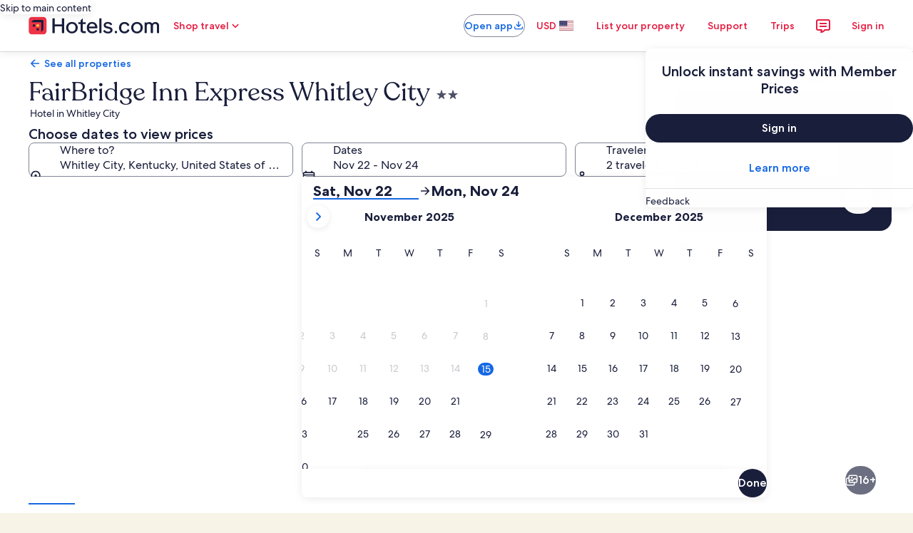

--- FILE ---
content_type: application/javascript
request_url: https://www.hotels.com/atxMjU8v/r1wSAo1/AVND1jP/SY/p9OYGh4VEkzcQ8aX3S/O1YpdQ/ZVt7/ezMvGBI
body_size: 158216
content:
(function(){if(typeof Array.prototype.entries!=='function'){Object.defineProperty(Array.prototype,'entries',{value:function(){var index=0;const array=this;return {next:function(){if(index<array.length){return {value:[index,array[index++]],done:false};}else{return {done:true};}},[Symbol.iterator]:function(){return this;}};},writable:true,configurable:true});}}());(function(){DB();bDn();qDn();var LR=function(){v4=[];};var lm=function(qT,rv){return qT===rv;};var GH=function n9(qv,dU){'use strict';var bb=n9;switch(qv){case B:{HT.push(BR);try{var ld=HT.length;var PF=BU([]);var kU=new (GV[D9()[Ws(B8)](p8,S8)][SM()[Em(g9)](jA,G8)][Kd()[fF(SU)](v9,zh,JJ)][TU()[hH(XT)].call(null,jH,p0)])();var sT=new (GV[D9()[Ws(B8)](p8,S8)][SM()[Em(g9)].apply(null,[jA,G8])][Kd()[fF(SU)](v9,zh,CT)][Kd()[fF(Fv)].call(null,hz,Vn,Av)])();var pH;return HT.pop(),pH=BU(Ft),pH;}catch(Um){HT.splice(jm(ld,AR),Infinity,BR);var lv;return lv=lm(Um[D9()[Ws(AR)](CO,tH)][vm()[p9(hz)](kZ,tH,dZ,UF,Av)],D9()[Ws(TF)](PE,SJ)),HT.pop(),lv;}HT.pop();}break;case xM:{HT.push(ZZ);var Vv=LT(typeof TU()[hH(h8)],LF('',[][[]]))?TU()[hH(YT)](UJ,nl):TU()[hH(Dv)].call(null,EU,Cm);try{var WZ=HT.length;var Sb=BU([]);Vv=LT(typeof GV[LT(typeof vm()[p9(kZ)],LF([],[][[]]))?vm()[p9(SJ)].call(null,Rv,Ib,b4,lT,cZ):vm()[p9(rd)].apply(null,[AT,Bm,t9,V9,CR])],VT()[DM(Bz)](nG,kv))?SM()[Em(AR)](Yh,Ts):VT()[DM(Md)].call(null,kM,ZT);}catch(wv){HT.splice(jm(WZ,AR),Infinity,ZZ);Vv=TU()[hH(F4)](Q8,xv);}var NT;return HT.pop(),NT=Vv,NT;}break;case r7:{HT.push(qM);var d8=TU()[hH(YT)].call(null,UJ,Ks);if(GV[LT(typeof SM()[Em(g9)],'undefined')?SM()[Em(sm)].apply(null,[bl,Ib]):SM()[Em(hz)](GR,B9)]&&GV[LT(typeof SM()[Em(G8)],'undefined')?SM()[Em(sm)].call(null,bl,Ib):SM()[Em(hz)](Id,IF)][bz()[z9(Cv)](MR,Tb,Md,SU)]&&GV[SM()[Em(sm)](bl,Ib)][bz()[z9(Cv)](MR,Tb,Md,Cb)][Kd()[fF(pR)].call(null,IZ,dr,BU(BU(G8)))]){var db=GV[lm(typeof SM()[Em(Fv)],LF([],[][[]]))?SM()[Em(hz)](sJ,n8):SM()[Em(sm)](bl,Ib)][bz()[z9(Cv)](MR,Tb,Md,tH)][lm(typeof Kd()[fF(Gb)],'undefined')?Kd()[fF(cv)](K8,Hg,GU):Kd()[fF(pR)](IZ,dr,GU)];try{var r4=HT.length;var L1=BU({});var T9=GV[SM()[Em(S8)].call(null,A8,Dg)][J8()[r1(Rv)](G8,JT,hz,gz)](Bs(GV[LT(typeof SM()[Em(Gz)],LF('',[][[]]))?SM()[Em(S8)](A8,Dg):SM()[Em(hz)].apply(null,[Tm,k9])][VT()[DM(hF)](hZ,Q9)](),DF))[VT()[DM(k4)].apply(null,[CF,bg])]();GV[SM()[Em(sm)].apply(null,[bl,Ib])][bz()[z9(Cv)].apply(null,[MR,Tb,Md,cF])][Kd()[fF(pR)].call(null,IZ,dr,T4)]=T9;var HH=lm(GV[SM()[Em(sm)](bl,Ib)][bz()[z9(Cv)].call(null,MR,Tb,Md,Tb)][Kd()[fF(pR)].call(null,IZ,dr,BU(BU(G8)))],T9);var nm=HH?SM()[Em(AR)].call(null,VZ,Ts):VT()[DM(Md)].apply(null,[S6,ZT]);GV[SM()[Em(sm)](bl,Ib)][bz()[z9(Cv)](MR,Tb,Md,kb)][Kd()[fF(pR)].apply(null,[IZ,dr,bg])]=db;var Az;return HT.pop(),Az=nm,Az;}catch(PZ){HT.splice(jm(r4,AR),Infinity,qM);if(LT(GV[SM()[Em(sm)](bl,Ib)][bz()[z9(Cv)](MR,Tb,Md,N1)][Kd()[fF(pR)].apply(null,[IZ,dr,BU([])])],db)){GV[SM()[Em(sm)](bl,Ib)][bz()[z9(Cv)](MR,Tb,Md,B9)][Kd()[fF(pR)].call(null,IZ,dr,IF)]=db;}var W8;return HT.pop(),W8=d8,W8;}}else{var gJ;return HT.pop(),gJ=d8,gJ;}HT.pop();}break;case Ft:{HT.push(BF);try{var Td=HT.length;var GZ=BU({});var sv=G8;var rs=GV[LT(typeof vm()[p9(IM)],LF([],[][[]]))?vm()[p9(AR)].apply(null,[B8,BU({}),Av,Sr,S8]):vm()[p9(rd)](xg,zT,qR,PR,WJ)][VT()[DM(Hd)](N5,Fd)](GV[lm(typeof TU()[hH(cZ)],LF([],[][[]]))?TU()[hH(Dv)](DT,dZ):TU()[hH(nz)].call(null,CT,ml)][D9()[Ws(G8)](kr,Hz)],Kd()[fF(BH)](Hd,TP,Db));if(rs){sv++;BU(BU(rs[VT()[DM(Cv)](Vs,Db)]))&&UT(rs[VT()[DM(Cv)](Vs,Db)][VT()[DM(k4)](HB,bg)]()[lm(typeof SM()[Em(T4)],'undefined')?SM()[Em(hz)](md,P1):SM()[Em(J9)](DT,D4)](LT(typeof Kd()[fF(M1)],LF([],[][[]]))?Kd()[fF(z8)](M1,c4,BU(BU(G8))):Kd()[fF(cv)].call(null,Lb,Y4,BU([]))),pU(AR))&&sv++;}var Z9=sv[VT()[DM(k4)].apply(null,[HB,bg])]();var UU;return HT.pop(),UU=Z9,UU;}catch(gH){HT.splice(jm(Td,AR),Infinity,BF);var NU;return NU=TU()[hH(YT)](UJ,OM),HT.pop(),NU;}HT.pop();}break;case AM:{HT.push(dv);var j9=Kd()[fF(Rv)].call(null,B8,IJ,Tb);var L9=BU([]);try{var Sg=HT.length;var kH=BU(BU(UB));var kg=G8;try{var Ld=GV[LT(typeof lH()[EH(Cv)],'undefined')?lH()[EH(pR)].call(null,sd,Tg,U9):lH()[EH(tH)](rH,BU(G8),dT)][lm(typeof D9()[Ws(Tb)],LF([],[][[]]))?D9()[Ws(Fd)].apply(null,[MU,pT]):D9()[Ws(G8)].apply(null,[n4,Hz])][VT()[DM(k4)].call(null,MZ,bg)];GV[vm()[p9(AR)](B8,BU([]),Av,A9,YT)][LT(typeof D9()[Ws(bg)],'undefined')?D9()[Ws(IM)](x7,Cb):D9()[Ws(Fd)](fs,Hb)](Ld)[LT(typeof VT()[DM(I9)],LF('',[][[]]))?VT()[DM(k4)](MZ,bg):VT()[DM(kZ)].call(null,GT,QJ)]();}catch(Yd){HT.splice(jm(Sg,AR),Infinity,dv);if(Yd[LT(typeof Kd()[fF(Av)],'undefined')?Kd()[fF(Gm)].call(null,qR,fT,CT):Kd()[fF(cv)](Vb,Ys,N4)]&&lm(typeof Yd[Kd()[fF(Gm)].call(null,qR,fT,M1)],bz()[z9(G8)](Z1,N9,B8,TF))){Yd[Kd()[fF(Gm)].apply(null,[qR,fT,BU(AR)])][TU()[hH(Bm)].apply(null,[k4,Sr])](D9()[Ws(x4)](CJ,XT))[bz()[z9(Rv)](BZ,s4,Md,GU)](function(vb){HT.push(LU);if(vb[TU()[hH(Fv)](b8,Wl)](vm()[p9(I9)](h8,BU([]),wm,k8,zT))){L9=BU(BU({}));}if(vb[TU()[hH(Fv)](b8,Wl)](D9()[Ws(hF)].call(null,R7,G8))){kg++;}HT.pop();});}}j9=lm(kg,kZ)||L9?SM()[Em(AR)].apply(null,[FJ,Ts]):VT()[DM(Md)](Pb,ZT);}catch(Z4){HT.splice(jm(Sg,AR),Infinity,dv);j9=TU()[hH(F4)].apply(null,[Q8,Xm]);}var Vg;return HT.pop(),Vg=j9,Vg;}break;case zr:{HT.push(O4);if(GV[D9()[Ws(B8)](zg,S8)][TU()[hH(Av)](Ud,NR)]){if(GV[vm()[p9(AR)](B8,Y1,Av,bT,nz)][LT(typeof VT()[DM(g9)],'undefined')?VT()[DM(Hd)](S4,Fd):VT()[DM(kZ)](IZ,Kb)](GV[D9()[Ws(B8)](zg,S8)][TU()[hH(Av)].apply(null,[Ud,NR])][D9()[Ws(G8)].call(null,zs,Hz)],LT(typeof Kd()[fF(qs)],LF([],[][[]]))?Kd()[fF(g9)].call(null,Rv,KT,tH):Kd()[fF(cv)](tZ,sH,fm))){var Xs;return Xs=SM()[Em(AR)].apply(null,[UZ,Ts]),HT.pop(),Xs;}var w1;return w1=SM()[Em(Qm)](p1,pZ),HT.pop(),w1;}var bd;return bd=TU()[hH(YT)](UJ,E4),HT.pop(),bd;}break;case Ln:{var R9=dU[UB];var m8=dU[Ft];HT.push(Mz);if(qF(m8,null)||UT(m8,R9[TU()[hH(G8)](Oc,rp)]))m8=R9[TU()[hH(G8)](Oc,rp)];for(var nk=G8,UD=new (GV[lm(typeof D9()[Ws(N4)],LF([],[][[]]))?D9()[Ws(Fd)](Tk,T2):D9()[Ws(Md)].call(null,Vk,Ts)])(m8);ED(nk,m8);nk++)UD[nk]=R9[nk];var E3;return HT.pop(),E3=UD,E3;}break;case bM:{HT.push(CJ);try{var Wf=HT.length;var zK=BU({});var CS=G8;var ON=GV[lm(typeof vm()[p9(Md)],'undefined')?vm()[p9(rd)].call(null,IY,BU(BU({})),xq,AT,zT):vm()[p9(AR)](B8,IZ,Av,CK,Hz)][VT()[DM(Hd)].apply(null,[NK,Fd])](GV[VT()[DM(IM)](AN,kb)],LT(typeof VT()[DM(ZT)],LF('',[][[]]))?VT()[DM(WJ)](dx,PY):VT()[DM(kZ)](Hg,XQ));if(ON){CS++;if(ON[lm(typeof TU()[hH(nz)],LF([],[][[]]))?TU()[hH(Dv)](pT,np):TU()[hH(nK)].call(null,Dg,ph)]){ON=ON[TU()[hH(nK)](Dg,ph)];CS+=LF(GQ(ON[TU()[hH(G8)](Oc,qn)]&&lm(ON[TU()[hH(G8)](Oc,qn)],AR),OS[Fd]),GQ(ON[vm()[p9(hz)].call(null,kZ,kk,dZ,Mk,Ts)]&&lm(ON[vm()[p9(hz)](kZ,IM,dZ,Mk,Cb)],VT()[DM(WJ)].call(null,dx,PY)),Fd));}}var HC;return HC=CS[VT()[DM(k4)](KA,bg)](),HT.pop(),HC;}catch(sW){HT.splice(jm(Wf,AR),Infinity,CJ);var gY;return gY=TU()[hH(YT)].call(null,UJ,V0),HT.pop(),gY;}HT.pop();}break;case tl:{HT.push(CX);if(BU(GV[D9()[Ws(B8)](YV,S8)][Kd()[fF(nz)](Y1,gB,BU({}))])){var rc=lm(typeof GV[D9()[Ws(B8)](YV,S8)][Kd()[fF(XT)].apply(null,[DW,w7,SJ])],VT()[DM(Bz)](vt,kv))?LT(typeof SM()[Em(b8)],LF('',[][[]]))?SM()[Em(AR)](rP,Ts):SM()[Em(hz)].call(null,E4,Kw):SM()[Em(Qm)].apply(null,[Qp,pZ]);var qz;return HT.pop(),qz=rc,qz;}var nS;return nS=TU()[hH(YT)](UJ,WA),HT.pop(),nS;}break;case fE:{var Mf=dU[UB];var dD;HT.push(GY);return dD=GV[lm(typeof vm()[p9(GU)],LF([],[][[]]))?vm()[p9(rd)](RQ,Md,UX,f3,N1):vm()[p9(AR)](B8,Av,Av,Zc,kZ)][VT()[DM(Hd)](xx,Fd)](GV[SM()[Em(sm)](Uh,Ib)][lH()[EH(I9)](CT,BU(BU([])),t9)],Mf),HT.pop(),dD;}break;case Kn:{HT.push(qS);var mq=TU()[hH(YT)](UJ,J2);try{var Aw=HT.length;var TQ=BU({});mq=LT(typeof GV[Kd()[fF(v9)].apply(null,[MY,wx,kk])],lm(typeof VT()[DM(x4)],LF([],[][[]]))?VT()[DM(kZ)](KX,mf):VT()[DM(Bz)](q0,kv))?SM()[Em(AR)](zX,Ts):VT()[DM(Md)](X5,ZT);}catch(Sp){HT.splice(jm(Aw,AR),Infinity,qS);mq=lm(typeof TU()[hH(sC)],LF([],[][[]]))?TU()[hH(Dv)].apply(null,[FY,Dk]):TU()[hH(F4)](Q8,g2);}var cx;return HT.pop(),cx=mq,cx;}break;case WB:{HT.push(VW);var AD=function(Mf){return n9.apply(this,[fE,arguments]);};var dX=[bz()[z9(Cv)](fC,Tb,Md,bp),SM()[Em(pZ)](J2,kv)];var Pf=dX[VT()[DM(kb)](NQ,pZ)](function(RW){HT.push(gp);var z3=AD(RW);if(BU(BU(z3))&&BU(BU(z3[lm(typeof VT()[DM(WJ)],LF('',[][[]]))?VT()[DM(kZ)](lw,xQ):VT()[DM(Cv)].call(null,JN,Db)]))&&BU(BU(z3[VT()[DM(Cv)].apply(null,[JN,Db])][VT()[DM(k4)](dG,bg)]))){z3=z3[VT()[DM(Cv)].call(null,JN,Db)][VT()[DM(k4)](dG,bg)]();var tp=LF(lm(z3[SM()[Em(J9)].apply(null,[C3,D4])](D9()[Ws(hp)](S7,hF)),pU(AR)),GQ(GV[VT()[DM(vS)](Ph,WJ)](UT(z3[SM()[Em(J9)](C3,D4)](lH()[EH(Zq)](hf,UJ,dc)),pU(AR))),AR));var LX;return HT.pop(),LX=tp,LX;}else{var Tp;return Tp=TU()[hH(YT)](UJ,d7),HT.pop(),Tp;}HT.pop();});var WN;return WN=Pf[LT(typeof Kd()[fF(qs)],LF([],[][[]]))?Kd()[fF(Bm)](TF,lM,BU(BU(G8))):Kd()[fF(cv)](zw,cv,SJ)](D9()[Ws(rd)](N3,Cx)),HT.pop(),WN;}break;case qh:{HT.push(Mp);var VD=TU()[hH(YT)].apply(null,[UJ,Fw]);try{var Kx=HT.length;var RY=BU(Ft);if(GV[SM()[Em(sm)](jS,Ib)]&&GV[SM()[Em(sm)].apply(null,[jS,Ib])][VT()[DM(bg)](AW,OQ)]&&GV[SM()[Em(sm)](jS,Ib)][VT()[DM(bg)].apply(null,[AW,OQ])][LT(typeof SM()[Em(Bm)],LF([],[][[]]))?SM()[Em(WJ)](L2,Dv):SM()[Em(hz)].call(null,md,zX)]){var wS=GV[SM()[Em(sm)].apply(null,[jS,Ib])][VT()[DM(bg)].call(null,AW,OQ)][SM()[Em(WJ)](L2,Dv)][LT(typeof VT()[DM(Gb)],LF([],[][[]]))?VT()[DM(k4)](IN,bg):VT()[DM(kZ)](XS,wz)]();var Ok;return HT.pop(),Ok=wS,Ok;}else{var ZX;return HT.pop(),ZX=VD,ZX;}}catch(IK){HT.splice(jm(Kx,AR),Infinity,Mp);var JS;return HT.pop(),JS=VD,JS;}HT.pop();}break;case UM:{HT.push(fK);throw new (GV[D9()[Ws(TF)].apply(null,[N6,SJ])])(VT()[DM(fm)](gG,Cx));}break;case PM:{HT.push(VW);var wW=TU()[hH(YT)](UJ,tX);try{var bD=HT.length;var TN=BU(BU(UB));wW=GV[SM()[Em(ZT)](Xq,MY)][D9()[Ws(G8)](KC,Hz)][TU()[hH(Rv)](r2,JD)](lH()[EH(BH)](fm,Qk,hq))?SM()[Em(AR)].apply(null,[rq,Ts]):VT()[DM(Md)].call(null,Z6,ZT);}catch(QY){HT.splice(jm(bD,AR),Infinity,VW);wW=TU()[hH(F4)](Q8,M3);}var SS;return HT.pop(),SS=wW,SS;}break;case bn:{HT.push(jf);var RX=TU()[hH(YT)](UJ,lN);try{var Lx=HT.length;var wN=BU({});if(GV[SM()[Em(sm)].call(null,Oz,Ib)][bz()[z9(Cv)].apply(null,[gN,Tb,Md,jH])]&&GV[SM()[Em(sm)].call(null,Oz,Ib)][lm(typeof bz()[z9(Bm)],'undefined')?bz()[z9(B8)](Wz,VX,PR,IF):bz()[z9(Cv)].apply(null,[gN,Tb,Md,hf])][G8]&&GV[SM()[Em(sm)].call(null,Oz,Ib)][bz()[z9(Cv)].call(null,gN,Tb,Md,kk)][G8][G8]&&GV[SM()[Em(sm)].apply(null,[Oz,Ib])][bz()[z9(Cv)].call(null,gN,Tb,Md,nx)][G8][OS[AR]][J8()[r1(UN)].apply(null,[Dv,Xc,IM,Tb])]){var Dw=lm(GV[SM()[Em(sm)].call(null,Oz,Ib)][lm(typeof bz()[z9(Bz)],'undefined')?bz()[z9(B8)](AC,gq,YW,I9):bz()[z9(Cv)](gN,Tb,Md,S8)][G8][OS[AR]][J8()[r1(UN)].call(null,Dv,Xc,IM,g9)],GV[SM()[Em(sm)].apply(null,[Oz,Ib])][bz()[z9(Cv)](gN,Tb,Md,DW)][OS[AR]]);var rw=Dw?SM()[Em(AR)](dS,Ts):VT()[DM(Md)](RZ,ZT);var hN;return HT.pop(),hN=rw,hN;}else{var Oq;return HT.pop(),Oq=RX,Oq;}}catch(tN){HT.splice(jm(Lx,AR),Infinity,jf);var lD;return HT.pop(),lD=RX,lD;}HT.pop();}break;case Yl:{var Rp;HT.push(mf);return Rp=BU(l3(LT(typeof D9()[Ws(v9)],LF([],[][[]]))?D9()[Ws(G8)].call(null,Ap,Hz):D9()[Ws(Fd)](FK,HN),GV[D9()[Ws(B8)].call(null,AW,S8)][SM()[Em(g9)].apply(null,[Pd,G8])][Kd()[fF(SU)](v9,Zm,BU(BU(AR)))][lm(typeof TU()[hH(nz)],LF([],[][[]]))?TU()[hH(Dv)].call(null,wx,DQ):TU()[hH(XT)](jH,Vm)])||l3(D9()[Ws(G8)](Ap,Hz),GV[D9()[Ws(B8)].apply(null,[AW,S8])][SM()[Em(g9)].apply(null,[Pd,G8])][Kd()[fF(SU)](v9,Zm,nN)][Kd()[fF(Fv)](hz,XM,UJ)])),HT.pop(),Rp;}break;case lh:{HT.push(kf);var s3=TU()[hH(YT)](UJ,q3);try{var TS=HT.length;var S3=BU({});if(GV[LT(typeof SM()[Em(nK)],LF('',[][[]]))?SM()[Em(sm)].apply(null,[Sd,Ib]):SM()[Em(hz)].apply(null,[Pc,hx])][bz()[z9(Cv)](AQ,Tb,Md,sC)]&&GV[SM()[Em(sm)](Sd,Ib)][bz()[z9(Cv)].apply(null,[AQ,Tb,Md,Y1])][G8]){var hK=lm(GV[SM()[Em(sm)](Sd,Ib)][bz()[z9(Cv)](AQ,Tb,Md,Md)][LT(typeof SM()[Em(kk)],LF('',[][[]]))?SM()[Em(DW)](C8,Bk):SM()[Em(hz)].apply(null,[Q3,TK])](OS[UN]),GV[SM()[Em(sm)](Sd,Ib)][bz()[z9(Cv)].apply(null,[AQ,Tb,Md,Tc])][G8]);var fk=hK?LT(typeof SM()[Em(Av)],'undefined')?SM()[Em(AR)](K2,Ts):SM()[Em(hz)](df,dp):VT()[DM(Md)](jR,ZT);var pS;return HT.pop(),pS=fk,pS;}else{var nW;return HT.pop(),nW=s3,nW;}}catch(Zp){HT.splice(jm(TS,AR),Infinity,kf);var S2;return HT.pop(),S2=s3,S2;}HT.pop();}break;case RP:{HT.push(bq);var cf=l3(lH()[EH(z8)].apply(null,[nx,BU(G8),j1]),GV[D9()[Ws(B8)](jR,S8)])||UT(GV[SM()[Em(sm)].call(null,q1,Ib)][LT(typeof lH()[EH(G8)],LF([],[][[]]))?lH()[EH(g9)](Op,UJ,bF):lH()[EH(tH)](Ex,pR,bQ)],G8)||UT(GV[SM()[Em(sm)](q1,Ib)][J8()[r1(IF)](kb,R2,F4,Fv)],G8);var nw=GV[D9()[Ws(B8)].call(null,jR,S8)][lm(typeof TU()[hH(sm)],LF('',[][[]]))?TU()[hH(Dv)](Qx,tX):TU()[hH(Gm)](TF,XZ)](TU()[hH(v9)](Eq,UH))[VT()[DM(cX)](Yg,DN)];var C2=GV[D9()[Ws(B8)](jR,S8)][TU()[hH(Gm)].apply(null,[TF,XZ])](D9()[Ws(Tc)](hT,cF))[VT()[DM(cX)].call(null,Yg,DN)];var VN=GV[D9()[Ws(B8)](jR,S8)][lm(typeof TU()[hH(x4)],LF('',[][[]]))?TU()[hH(Dv)](I3,PN):TU()[hH(Gm)](TF,XZ)](TU()[hH(WJ)](UW,Wg))[VT()[DM(cX)].call(null,Yg,DN)];var mC;return mC=D9()[Ws(rd)](QH,Cx)[lm(typeof Kd()[fF(UN)],LF('',[][[]]))?Kd()[fF(cv)].call(null,hD,TD,SJ):Kd()[fF(F4)].apply(null,[Vw,xU,BU(BU(G8))])](cf?SM()[Em(AR)](wB,Ts):lm(typeof VT()[DM(G8)],LF('',[][[]]))?VT()[DM(kZ)](lx,v9):VT()[DM(Md)](rU,ZT),TU()[hH(k4)](S8,K9))[Kd()[fF(F4)](Vw,xU,PR)](nw?SM()[Em(AR)](wB,Ts):VT()[DM(Md)].apply(null,[rU,ZT]),TU()[hH(k4)].call(null,S8,K9))[LT(typeof Kd()[fF(Qk)],LF([],[][[]]))?Kd()[fF(F4)](Vw,xU,Fd):Kd()[fF(cv)].apply(null,[MW,ZD,BU(AR)])](C2?SM()[Em(AR)].call(null,wB,Ts):LT(typeof VT()[DM(I9)],'undefined')?VT()[DM(Md)](rU,ZT):VT()[DM(kZ)].apply(null,[MQ,qC]),TU()[hH(k4)](S8,K9))[lm(typeof Kd()[fF(qq)],LF([],[][[]]))?Kd()[fF(cv)](Yx,Ew,Hd):Kd()[fF(F4)](Vw,xU,B8)](VN?SM()[Em(AR)](wB,Ts):VT()[DM(Md)].call(null,rU,ZT)),HT.pop(),mC;}break;case U5:{HT.push(jc);var HQ=GV[vm()[p9(AR)].apply(null,[B8,Fd,Av,DX,Gb])][lH()[EH(sC)].apply(null,[B9,BU({}),xv])]?GV[vm()[p9(AR)](B8,BU(BU(AR)),Av,DX,pZ)][D9()[Ws(CT)](vq,kk)](GV[vm()[p9(AR)](B8,BU(BU({})),Av,DX,Q8)][lH()[EH(sC)](B9,Gb,xv)](GV[SM()[Em(sm)].apply(null,[DT,Ib])]))[LT(typeof Kd()[fF(g9)],'undefined')?Kd()[fF(Bm)].call(null,TF,mN,Tb):Kd()[fF(cv)](FJ,Mz,hp)](TU()[hH(k4)].call(null,S8,rq)):D9()[Ws(rd)](kC,Cx);var NW;return HT.pop(),NW=HQ,NW;}break;}};var cq=function(){return GV["Math"]["floor"](GV["Math"]["random"]()*100000+10000);};var CN=function(){return vX.apply(this,[H7,arguments]);};var GV;var fS=function(lq){return GV["Math"]["floor"](GV["Math"]["random"]()*lq["length"]);};var j3=function(){kN=["\x6c\x65\x6e\x67\x74\x68","\x41\x72\x72\x61\x79","\x63\x6f\x6e\x73\x74\x72\x75\x63\x74\x6f\x72","\x6e\x75\x6d\x62\x65\x72"];};var Hp=function(jW,FN){return jW>=FN;};var vW=function(){return vX.apply(this,[hM,arguments]);};var Kk=function(){if(GV["Date"]["now"]&&typeof GV["Date"]["now"]()==='number'){return GV["Math"]["round"](GV["Date"]["now"]()/1000);}else{return GV["Math"]["round"](+new (GV["Date"])()/1000);}};var Xf=function Px(MD,U2){var dQ=Px;var rf=Ww(new Number(nh),Wp);var xY=rf;rf.set(MD);for(MD;xY+MD!=W7;MD){switch(xY+MD){case l6:{MD-=k6;return HT.pop(),Yq=OD[P3],Yq;}break;case rr:{var kq=U2[UB];HT.push(D3);MD-=sr;var FW=b3(U5,[VT()[DM(M1)](zJ,KW),kq[G8]]);l3(Rh[lm(typeof Kd()[fF(Gb)],LF([],[][[]]))?Kd()[fF(cv)](gK,Y4,Av):Kd()[fF(UN)].call(null,x4,R1,Bz)](),kq)&&(FW[lH()[EH(UN)](x4,PQ,CF)]=kq[AR]),l3(Fd,kq)&&(FW[VT()[DM(sm)](WF,g9)]=kq[Fd],FW[TU()[hH(kK)].call(null,Wc,Qz)]=kq[rd]),this[Kd()[fF(IF)](hp,JZ,BU(BU(G8)))][Kd()[fF(rd)](jH,VF,jH)](FW);HT.pop();}break;case gA:{var Uq=U2[UB];HT.push(AC);var Uk=Uq[LT(typeof Rw()[wp(G8)],LF([],[][[]]))?Rw()[wp(TF)](pb,p3,Dv,F4):Rw()[wp(Fd)](Dp,cZ,xv,Cb)]||{};Uk[vm()[p9(S8)].call(null,kZ,CT,Nf,wx,Ts)]=TU()[hH(nx)].call(null,SJ,jN),delete Uk[lm(typeof TU()[hH(6)],LF('',[][[]]))?TU()[hH(10)].call(null,6,940):TU()[hH(37)](141,1268)],Uq[Rw()[wp(TF)](pb,p3,Dv,TF)]=Uk;MD-=CG;HT.pop();}break;case q:{var OD=U2[UB];var P3=U2[Ft];var tD=U2[w5];HT.push(nq);GV[vm()[p9(AR)].call(null,B8,S8,Av,VC,Bm)][Kd()[fF(S8)].call(null,zT,zS,BU(BU(G8)))](OD,P3,b3(U5,[TU()[hH(nK)](Dg,wf),tD,LT(typeof VT()[DM(AR)],LF([],[][[]]))?VT()[DM(F4)](Ad,Hd):VT()[DM(kZ)].apply(null,[zq,Ik]),BU(G8),SM()[Em(IM)](Z3,nN),BU(OS[AR]),J8()[r1(AR)].call(null,b8,Rk,S8,qq),BU(G8)]));MD+=LP;var Yq;}break;case lE:{var Kf;MD-=NV;return HT.pop(),Kf=bK[ZK],Kf;}break;case U0:{var Cq=U2[UB];MD-=NG;HT.push(jc);var WX=b3(U5,[VT()[DM(M1)](v8,KW),Cq[G8]]);l3(AR,Cq)&&(WX[lH()[EH(UN)](x4,M1,qX)]=Cq[OS[Fd]]),l3(OS[cZ],Cq)&&(WX[VT()[DM(sm)](lg,g9)]=Cq[Fd],WX[TU()[hH(kK)](Wc,kp)]=Cq[rd]),this[Kd()[fF(IF)].call(null,hp,YF,BU(BU({})))][Kd()[fF(rd)](jH,f2,BU(BU({})))](WX);HT.pop();}break;case B0:{var DS=Xx(GV[D9()[Ws(B8)](Wv,S8)][VT()[DM(IM)](C4,kb)][D9()[Ws(v9)](RT,UW)][TU()[hH(kk)](I9,Vz)](LT(typeof Kd()[fF(sD)],'undefined')?Kd()[fF(fQ)](F4,Im,jH):Kd()[fF(cv)](WY,kQ,S8)),null)?LT(typeof SM()[Em(Y4)],'undefined')?SM()[Em(AR)](nF,Ts):SM()[Em(hz)](MN,IF):VT()[DM(Md)].call(null,xR,ZT);var IW=Xx(GV[LT(typeof D9()[Ws(UW)],LF([],[][[]]))?D9()[Ws(B8)](Wv,S8):D9()[Ws(Fd)](Hq,YY)][VT()[DM(IM)](C4,kb)][D9()[Ws(v9)](RT,UW)][TU()[hH(kk)].call(null,I9,Vz)](vm()[p9(sm)](S8,kZ,hw,Fz,zT)),null)?SM()[Em(AR)](nF,Ts):LT(typeof VT()[DM(F4)],LF('',[][[]]))?VT()[DM(Md)].apply(null,[xR,ZT]):VT()[DM(kZ)].apply(null,[gN,dY]);var SX=[Qq,U3,q2,Kp,jC,DS,IW];var BN=SX[Kd()[fF(Bm)].apply(null,[TF,vR,N1])](lm(typeof TU()[hH(B8)],LF('',[][[]]))?TU()[hH(Dv)](EW,Ud):TU()[hH(k4)].apply(null,[S8,hb]));var HW;return HT.pop(),HW=BN,HW;}break;case PA:{var HX=U2[UB];HT.push(kx);var LK=HX[Rw()[wp(TF)](pb,Vk,Dv,pR)]||{};LK[vm()[p9(S8)].apply(null,[kZ,BU(BU(AR)),Nf,ff,Rv])]=TU()[hH(nx)].apply(null,[SJ,UQ]),delete LK[TU()[hH(37)](141,1862)],HX[Rw()[wp(TF)](pb,Vk,Dv,SJ)]=LK;MD-=On;HT.pop();}break;case TB:{var bK=U2[UB];var ZK=U2[Ft];var CW=U2[w5];MD-=YM;HT.push(xv);GV[vm()[p9(AR)](B8,BU([]),Av,cY,z8)][LT(typeof Kd()[fF(SJ)],'undefined')?Kd()[fF(S8)](zT,kS,PR):Kd()[fF(cv)].call(null,Gm,MU,Hz)](bK,ZK,b3(U5,[TU()[hH(nK)](Dg,lM),CW,LT(typeof VT()[DM(pZ)],'undefined')?VT()[DM(F4)](Rz,Hd):VT()[DM(kZ)].call(null,Sz,cz),BU(G8),SM()[Em(IM)](jk,nN),BU(G8),J8()[r1(AR)](b8,N3,S8,v9),BU(G8)]));}break;case sB:{var rS=U2[UB];HT.push(jH);MD-=zB;var gf=b3(U5,[VT()[DM(M1)].call(null,lK,KW),rS[G8]]);l3(AR,rS)&&(gf[lH()[EH(UN)].call(null,x4,zT,Iz)]=rS[AR]),l3(Fd,rS)&&(gf[VT()[DM(sm)].call(null,lS,g9)]=rS[Fd],gf[LT(typeof TU()[hH(F4)],LF('',[][[]]))?TU()[hH(kK)].apply(null,[Wc,rX]):TU()[hH(Dv)].call(null,Cv,BS)]=rS[rd]),this[LT(typeof Kd()[fF(B9)],'undefined')?Kd()[fF(IF)](hp,pT,OQ):Kd()[fF(cv)].call(null,Ck,nc,Dv)][Kd()[fF(rd)](jH,WQ,TF)](gf);HT.pop();}break;case wh:{GV[vm()[p9(AR)].call(null,B8,GU,Av,CQ,cX)][Kd()[fF(S8)](zT,qC,BU({}))](Gc,Vq,b3(U5,[TU()[hH(nK)].apply(null,[Dg,RJ]),RN,VT()[DM(F4)](Bb,Hd),BU(OS[AR]),lm(typeof SM()[Em(Md)],LF([],[][[]]))?SM()[Em(hz)](Fx,Yc):SM()[Em(IM)](AW,nN),BU(G8),lm(typeof J8()[r1(CT)],LF([],[][[]]))?J8()[r1(Md)](GK,N9,BC,IF):J8()[r1(AR)](b8,rp,S8,Q8),BU(G8)]));MD-=JO;var Vx;return HT.pop(),Vx=Gc[Vq],Vx;}break;case hA:{var Bq;return HT.pop(),Bq=EX,Bq;}break;case G0:{var SW=U2[UB];MD-=b5;HT.push(BY);var zC=SW[Rw()[wp(TF)](pb,ff,Dv,cZ)]||{};zC[vm()[p9(S8)](kZ,h8,Nf,KX,CR)]=TU()[hH(nx)](SJ,H2),delete zC[LT(typeof TU()[hH(46)],'undefined')?TU()[hH(37)].call(null,141,1879):TU()[hH(10)](645,729)],SW[lm(typeof Rw()[wp(B9)],LF([],[][[]]))?Rw()[wp(Fd)](PD,b8,xS,Bz):Rw()[wp(TF)].call(null,pb,ff,Dv,Md)]=zC;HT.pop();}break;case Kr:{var Gc=U2[UB];var Vq=U2[Ft];MD+=XB;var RN=U2[w5];HT.push(gk);}break;case D6:{var nD=U2[UB];HT.push(Jc);MD-=sl;var GW=b3(U5,[VT()[DM(M1)](PT,KW),nD[G8]]);l3(AR,nD)&&(GW[lH()[EH(UN)].call(null,x4,hF,Fx)]=nD[AR]),l3(Fd,nD)&&(GW[VT()[DM(sm)].call(null,b1,g9)]=nD[Rh[VT()[DM(Fv)](Y9,T4)]()],GW[TU()[hH(kK)](Wc,W3)]=nD[OS[GU]]),this[Kd()[fF(IF)](hp,Tv,Tb)][Kd()[fF(rd)].call(null,jH,Ug,X2)](GW);HT.pop();}break;case CM:{if(LT(BD,undefined)&&LT(BD,null)&&UT(BD[TU()[hH(G8)](Oc,jq)],G8)){try{var dC=HT.length;var lY=BU(BU(UB));var TX=GV[SM()[Em(YT)](WK,Gm)](BD)[TU()[hH(Bm)].apply(null,[k4,JQ])](bz()[z9(h8)].apply(null,[zY,N9,AR,YT]));if(UT(TX[TU()[hH(G8)].apply(null,[Oc,jq])],hz)){EX=GV[VT()[DM(Rv)](GX,h8)](TX[hz],Dv);}}catch(Vp){HT.splice(jm(dC,AR),Infinity,B9);}}MD+=L7;}break;case bV:{var zk=U2[UB];MD-=V5;HT.push(Kc);var pN=zk[Rw()[wp(TF)](pb,nX,Dv,b8)]||{};pN[vm()[p9(S8)](kZ,cF,Nf,QN,fm)]=TU()[hH(nx)](SJ,SC),delete pN[LT(typeof TU()[hH(21)],LF([],[][[]]))?TU()[hH(37)].call(null,141,1301):TU()[hH(10)](929,149)],zk[Rw()[wp(TF)].call(null,pb,nX,Dv,SU)]=pN;HT.pop();}break;case Lr:{HT.push(Wx);var Qq=GV[D9()[Ws(B8)](Wv,S8)][D9()[Ws(MY)](nT,nN)]||GV[VT()[DM(IM)].apply(null,[C4,kb])][lm(typeof D9()[Ws(p2)],'undefined')?D9()[Ws(Fd)](Sc,fQ):D9()[Ws(MY)](nT,nN)]?SM()[Em(AR)].call(null,nF,Ts):LT(typeof VT()[DM(kk)],LF('',[][[]]))?VT()[DM(Md)].apply(null,[xR,ZT]):VT()[DM(kZ)](Vw,OY);var U3=Xx(GV[D9()[Ws(B8)].apply(null,[Wv,S8])][VT()[DM(IM)](C4,kb)][LT(typeof D9()[Ws(Hz)],LF('',[][[]]))?D9()[Ws(v9)](RT,UW):D9()[Ws(Fd)](LD,rD)][lm(typeof TU()[hH(hp)],LF([],[][[]]))?TU()[hH(Dv)](AW,Fx):TU()[hH(kk)](I9,Vz)](LT(typeof lH()[EH(KW)],'undefined')?lH()[EH(T4)].call(null,Bp,BU({}),Fs):lH()[EH(tH)](T3,k4,f3)),null)?LT(typeof SM()[Em(Xk)],LF('',[][[]]))?SM()[Em(AR)](nF,Ts):SM()[Em(hz)].call(null,mK,Cm):VT()[DM(Md)].call(null,xR,ZT);var q2=Xx(typeof GV[SM()[Em(sm)].call(null,RH,Ib)][lH()[EH(T4)].apply(null,[Bp,gz,Fs])],LT(typeof VT()[DM(Av)],'undefined')?VT()[DM(Bz)](RF,kv):VT()[DM(kZ)].apply(null,[mQ,dv]))&&GV[SM()[Em(sm)].call(null,RH,Ib)][lH()[EH(T4)](Bp,Bz,Fs)]?SM()[Em(AR)](nF,Ts):VT()[DM(Md)](xR,ZT);var Kp=Xx(typeof GV[D9()[Ws(B8)](Wv,S8)][lH()[EH(T4)].call(null,Bp,T4,Fs)],VT()[DM(Bz)].call(null,RF,kv))?lm(typeof SM()[Em(UN)],LF([],[][[]]))?SM()[Em(hz)].apply(null,[Md,J9]):SM()[Em(AR)](nF,Ts):VT()[DM(Md)](xR,ZT);var jC=LT(typeof GV[D9()[Ws(B8)](Wv,S8)][SM()[Em(Yx)].apply(null,[kJ,GK])],VT()[DM(Bz)].call(null,RF,kv))||LT(typeof GV[VT()[DM(IM)].apply(null,[C4,kb])][SM()[Em(Yx)].call(null,kJ,GK)],VT()[DM(Bz)].call(null,RF,kv))?SM()[Em(AR)](nF,Ts):VT()[DM(Md)](xR,ZT);MD+=kn;}break;case tO:{MD-=dM;HT.push(tH);var mD;return mD=[GV[SM()[Em(sm)].call(null,bY,Ib)][TU()[hH(EQ)].call(null,PY,cQ)]?GV[LT(typeof SM()[Em(GU)],LF([],[][[]]))?SM()[Em(sm)].apply(null,[bY,Ib]):SM()[Em(hz)].apply(null,[W2,xg])][TU()[hH(EQ)].apply(null,[PY,cQ])]:vm()[p9(OQ)](AR,CR,b4,vS,SJ),GV[SM()[Em(sm)](bY,Ib)][Kd()[fF(Hd)](Eq,b8,PR)]?GV[SM()[Em(sm)].call(null,bY,Ib)][Kd()[fF(Hd)](Eq,b8,BU(BU(G8)))]:vm()[p9(OQ)].call(null,AR,Cb,b4,vS,IF),GV[SM()[Em(sm)](bY,Ib)][vm()[p9(hf)](Md,x4,nK,Np,cX)]?GV[SM()[Em(sm)].apply(null,[bY,Ib])][vm()[p9(hf)](Md,Fd,nK,Np,ZT)]:lm(typeof vm()[p9(Hz)],'undefined')?vm()[p9(rd)](nz,BU(BU(G8)),TC,lk,WJ):vm()[p9(OQ)].apply(null,[AR,hp,b4,vS,gz]),Xx(typeof GV[LT(typeof SM()[Em(kW)],LF('',[][[]]))?SM()[Em(sm)](bY,Ib):SM()[Em(hz)](kx,fK)][bz()[z9(Cv)].call(null,Np,Tb,Md,JJ)],VT()[DM(Bz)](OY,kv))?GV[SM()[Em(sm)](bY,Ib)][bz()[z9(Cv)].apply(null,[Np,Tb,Md,T4])][LT(typeof TU()[hH(Dg)],LF([],[][[]]))?TU()[hH(G8)].call(null,Oc,Bw):TU()[hH(Dv)].call(null,Rq,kw)]:pU(AR)],HT.pop(),mD;}break;case B:{var BD=U2[UB];HT.push(B9);MD-=Y6;var EX;}break;case Q7:{MD-=J5;return String(...U2);}break;case x5:{return parseInt(...U2);}break;case OE:{jz.qE=O3[Hz];Aq.call(this,kl,[eS1_xor_4_memo_array_init()]);return '';}break;}}};var BX=function(Vc){if(Vc===undefined||Vc==null){return 0;}var If=Vc["replace"](/[\w\s]/gi,'');return If["length"];};var vC=function(){return cK.apply(this,[ZP,arguments]);};var b3=function xN(bc,pQ){var pq=xN;do{switch(bc){case pG:{dK=r3();bc+=Gl;vX.call(this,zr,[ES()]);bS=vX(Wt,[]);xf=vX(gE,[]);}break;case Vh:{for(var Gf=AR;ED(Gf,pQ[TU()[hH(G8)](Oc,mf)]);Gf++){var Bc=pQ[Gf];if(LT(Bc,null)&&LT(Bc,undefined)){for(var bN in Bc){if(GV[vm()[p9(AR)].call(null,B8,g9,Av,qQ,b8)][D9()[Ws(G8)].call(null,PX,Hz)][TU()[hH(Rv)].call(null,r2,pp)].call(Bc,bN)){Tx[bN]=Bc[bN];}}}}bc+=Br;}break;case FV:{(function(QQ,mS){return cK.apply(this,[NA,arguments]);}(['l44ZCCCCCC','6f66GCWZCCCCCC','G44f4ZCCCCCC','$Cld','lCd6','4','b','$6','$','C','l','$C','$CC$','lCCC','f','fGCCCCC'],F4));OS=cK(Nt,[['dCb4ZCCCCCC','C','$','d','$lW','G44f4ZCCCCCC','G4Wbf','dlbdbGWlb4ZCCCCCC','dl6lGGf','6f66GCWZCCCCCC','6666666','6WWW6Cf','6','fl','fGCC','dCbG','6$bl','$Gf6d','flWG6','$d','$W','l','$G','lG','$C','lC','dW','f','$CCC','dlbdbGWlbG','fCCC','dbbb','lbbb','$CCCC','$Cld','4CC','dbb','$4','lbC','lC$G','bbbbbb','WG','4','G','$Z6$','W','$$','l$','ld','$l','$ZWf','lZ$$','6dl'],BU(BU(G8))]);PO=function dAEWSGvWSX(){function fL(){this["Pw"]=this["Pw"]<<13|this["Pw"]>>>19;this.VS=lS;}B4();Pf();xp();function JP(){this["Pw"]^=this["Pw"]>>>16;this.VS=PC;}function QS(){return bf(F(),533213);}function tl(rl){return !rl;}function Ft(){return Uf.apply(this,[q1,arguments]);}function Pd(){return w5(`${GC()[Rg(mw)]}`,0,fg());}function Fw(sP,QI){return sP&QI;}function RW(hW){return zd()[hW];}function IS(bS,x4){var JR=IS;switch(bS){case vt:{var X4=x4[vw];Jw.NS=IS(Yf,[X4]);while(jI(Jw.NS.length,bI))Jw.NS+=Jw.NS;}break;case H4:{var kp=x4[vw];var Xd=x4[OP];var pP=x4[Zg];var M=J1[zS];var rC=x([],[]);var DC=J1[Xd];var Xw=Bg(DC.length,Ng);while(FL(Xw,mw)){var SR=EP(x(x(Xw,kp),MS()),M.length);var sC=FC(DC,Xw);var f1=FC(M,SR);rC+=OR(cg,[Fw(n1(Fw(sC,f1)),Bd(sC,f1))]);Xw--;}return Uf(GR,[rC]);}break;case sL:{var TS=x4[vw];var k=x4[OP];var kP=x4[Zg];var lP=XC[Ng];var Xt=x([],[]);var zR=XC[k];var hl=Bg(zR.length,Ng);if(FL(hl,mw)){do{var QV=EP(x(x(hl,TS),MS()),lP.length);var EL=FC(zR,hl);var PL=FC(lP,QV);Xt+=OR(cg,[Fw(Bd(n1(EL),n1(PL)),Bd(EL,PL))]);hl--;}while(FL(hl,mw));}return OR(zf,[Xt]);}break;case UV:{var OC=x4[vw];var Hd=x([],[]);for(var dR=Bg(OC.length,Ng);FL(dR,mw);dR--){Hd+=OC[dR];}return Hd;}break;case Af:{var WV=x4[vw];var Lt=x([],[]);var Gd=Bg(WV.length,Ng);if(FL(Gd,mw)){do{Lt+=WV[Gd];Gd--;}while(FL(Gd,mw));}return Lt;}break;case ZS:{Ff=function(S){return IS.apply(this,[vt,arguments]);};Jw(B1(s4),mC,Sl);}break;case rw:{var Ld=x4[vw];W4.t1=IS(Af,[Ld]);while(jI(W4.t1.length,ZR))W4.t1+=W4.t1;}break;case vd:{HC=function(wW){return IS.apply(this,[Rt,arguments]);};OR(TC,[B1(gf),Ng,ml]);}break;case Rt:{var sI=x4[vw];ht.Vd=IS(UV,[sI]);while(jI(ht.Vd.length,J))ht.Vd+=ht.Vd;}break;case Yf:{var mP=x4[vw];var tw=x([],[]);for(var QP=Bg(mP.length,Ng);FL(QP,mw);QP--){tw+=mP[QP];}return tw;}break;}}function bC(){return kW.apply(this,[CL,arguments]);}var HC;function pV(){return w5(`${GC()[Rg(mw)]}`,UR(),ZC()-UR());}function xp(){Op=sW+CL*Kt,Wg=Ew+sW*Kt,El=CL+Kt,Gl=wR+sW*Kt,Fd=Zg+dp*Kt,sl=b1+sW*Kt,zf=dp+dp*Kt,GR=Zg+Zg*Kt,ZS=wp+dp*Kt,Zd=dp+CL*Kt,LV=CL+dp*Kt,Nw=wp+CL*Kt,qV=wp+Zg*Kt,QR=vw+Zg*Kt+dp*Kt*Kt+b1*Kt*Kt*Kt+sW*Kt*Kt*Kt*Kt,sL=Ew+dp*Kt,H1=Ew+Zg*Kt,ML=CL+Zg*Kt+vw*Kt*Kt+Kt*Kt*Kt,vt=OP+Kt,tC=wR+dp*Kt,fS=b1+dp*Kt+sW*Kt*Kt+sW*Kt*Kt*Kt+b1*Kt*Kt*Kt*Kt,VV=OP+dp*Kt,Af=OP+CL*Kt,l=sW+sW*Kt,rw=dp+Kt,Yf=CL+CL*Kt,DP=Zg+b1*Kt,cg=Ew+CL*Kt,TC=sW+Kt,Aw=wR+Kt,CS=Zg+CL*Kt,vd=vw+Zg*Kt,Ap=dp+Zg*Kt,cI=vw+CL*Kt,Rt=wR+Zg*Kt,UV=wp+sW*Kt,Vf=vw+sW*Kt,Td=vw+dp*Kt,p4=OP+Zg*Kt,Ml=CL+Zg*Kt,YI=sW+dp*Kt+sW*Kt*Kt+sW*Kt*Kt*Kt+b1*Kt*Kt*Kt*Kt,TL=b1+Kt,pl=b1+Ew*Kt+Zg*Kt*Kt+sW*Kt*Kt*Kt+sW*Kt*Kt*Kt*Kt,H4=Ew+Kt,Sd=CL+sW*Kt,q1=Zg+sW*Kt,IL=sW+Zg*Kt,CP=wR+CL*Kt,tV=Zg+Kt,nl=vw+b1*Kt;}var XC;function Qt(){return zL.apply(this,[VV,arguments]);}function Rg(E4){return zd()[E4];}function M1(){return z.apply(this,[Gl,arguments]);}function vR(G,YS){return G<<YS;}function QW(){this["Fk"]=(this["Fk"]&0xffff)*0x1b873593+(((this["Fk"]>>>16)*0x1b873593&0xffff)<<16)&0xffffffff;this.VS=AR;}function R(SI,bw){return SI===bw;}function B1(zw){return -zw;}function Mt(pW,Ll){return pW>Ll;}function fg(){return Wq(`${GC()[Rg(mw)]}`,"0x"+"\x38\x30\x34\x39\x37\x31\x62");}function nt(){return kW.apply(this,[wR,arguments]);}var zI;function Lg(){return Uf.apply(this,[Wg,arguments]);}function d1(){this["Fk"]=Es(this["Df"],this["O4"]);this.VS=h1;}function lg(Wl){return zd()[Wl];}function mW(){return OW.apply(this,[DP,arguments]);}function kg(){this["Pw"]^=this["Pw"]>>>13;this.VS=K;}function s(){return this;}function DL(){return kW.apply(this,[b1,arguments]);}function ng(){return kW.apply(this,[CS,arguments]);}return OW.call(this,TL);var UL;var H1,Rt,Zd,zf,vt,Op,cg,Fd,Td,ML,p4,UV,tV,nl,fS,Wg,Aw,sl,YI,QR,l,Sd,sL,Af,q1,Vf,Ap,ZS,Gl,qV,CS,cI,Nw,TL,pl,CP,IL,Yf,GR,vd,El,LV,H4,TC,rw,Ml,VV,DP,tC;var MW;function Bd(Gw,WC){return Gw|WC;}function Pl(){return sg.apply(this,[nl,arguments]);}var W4;var Ng,DS,JS,mC,IV,cl,zS,fV,mw,nC,C4,Ul,qg,J,KW,gf,ml,RS,qL,pg,bI,EI,s4,Sl,PI,cL,mg,gt,xL,p1,ld,QL,wV,pS,mI,IC,Cf,jt,YR,lf,tI,RC,VC,m,jd,gV,Jd,jg,ZR,nL,JL,Kf,CI,X,Ig,ZV,Xg,RR,Zl,pI,IP,Ct,BR,tp,l4,Rw,xS,DV,Od,Yp,L1,ql,df,HR,Bw,rd,CC,At,rV,hd,Ug,Nl,rg,Kd,vI,jR,dW,Ww,Id,Up,pd,R1,jL,PR,jS,fl,Tp,AS,Wt,vC,bW,I4,Zw,rS,qp,Bl,Dw,xC,Og,Lf,st;var HS;function kW(jV,q4){var vL=kW;switch(jV){case Fd:{var T4=q4[vw];T4[T4[pI](xS)]=function(){vl.call(this[DV]);};OW(Zd,[T4]);}break;case H1:{var ll=q4[vw];ll[ll[pI](Od)]=function(){this[ZV].push(Bd(this[VC](),this[VC]()));};kW(Fd,[ll]);}break;case CL:{var FW=q4[vw];FW[FW[pI](Yp)]=function(){this[ZV].push(this[L1]());};kW(H1,[FW]);}break;case wR:{var UI=q4[vw];UI[UI[pI](ql)]=function(){var Mw=[];var GV=this[CI]();while(GV--){switch(this[ZV].pop()){case mw:Mw.push(this[VC]());break;case Ng:var G4=this[VC]();for(var Hw of G4){Mw.push(Hw);}break;}}this[ZV].push(this[df](Mw));};kW(CL,[UI]);}break;case VV:{var hw=q4[vw];hw[hw[pI](HR)]=function(){this[Bw](this[ZV].pop(),this[VC](),this[CI]());};kW(wR,[hw]);}break;case Yf:{var m1=q4[vw];m1[m1[pI](rd)]=function(){this[ZV].push(Bg(this[VC](),this[VC]()));};kW(VV,[m1]);}break;case CS:{var gg=q4[vw];gg[gg[pI](CC)]=function(){this[ZV].push(this[CI]());};kW(Yf,[gg]);}break;case ZS:{var X1=q4[vw];X1[X1[pI](At)]=function(){var HV=this[ZV].pop();var YL=this[CI]();if(bt(typeof HV,NI()[HP(mC)].apply(null,[B1(qL),mw,rV]))){throw KI()[RW(Ng)].apply(null,[hd,JS,Ug]);}if(Mt(YL,Ng)){HV.j++;return;}this[ZV].push(new Proxy(HV,{get(Z1,wS,US){if(YL){return ++Z1.j;}return Z1.j++;}}));};kW(CS,[X1]);}break;case CP:{var lp=q4[vw];lp[lp[pI](Nl)]=function(){this[ZV].push(this[rg](this[L1]()));};kW(ZS,[lp]);}break;case b1:{var ZL=q4[vw];ZL[ZL[pI](Kd)]=function(){this[ZV]=[];MW.call(this[DV]);this[Rw](UL.V,this[vI].length);};kW(CP,[ZL]);}break;}}function KI(){var SV=[]['\x6b\x65\x79\x73']();KI=function(){return SV;};return SV;}var Bt;function nR(){return OR.apply(this,[Ap,arguments]);}function Tw(Cp,D1){return Cp/D1;}function OI(){return nW.apply(this,[H1,arguments]);}function OR(fC,qP){var Ut=OR;switch(fC){case q1:{var G1={'\x32':KI()[RW(mw)].call(null,B1(cL),DS,tl(tl(Ng))),'\x37':U1()[lg(mw)].apply(null,[tl({}),B1(mg),cl]),'\x43':f4()[UC(mw)](B1(gt),xL,p1,mC),'\x4a':NI()[HP(mw)].apply(null,[ld,DS,tl([])]),'\x4d':U1()[lg(Ng)](QL,wV,zS),'\x6d':NI()[HP(Ng)].call(null,B1(pS),Ng,mI),'\x76':U1()[lg(DS)].call(null,KW,IC,C4),'\x78':f4()[UC(Ng)](B1(Cf),jt,tl(tl([])),DS)};return function(I){return Uf(l,[I,G1]);};}break;case vt:{var LW=qP[vw];var k4=qP[OP];var KR=[];var ww=OR(q1,[]);var O1=k4?HS[U1()[lg(JS)](tl(tl({})),jd,IV)]:HS[NI()[HP(DS)](m,IV,DS)];for(var KC=mw;jI(KC,LW[GC()[Rg(mw)](tI,DS,gV)]);KC=x(KC,Ng)){KR[NI()[HP(JS)](B1(Jd),JS,jg)](O1(ww(LW[KC])));}return KR;}break;case cg:{var qw=qP[vw];if(Kl(qw,YI)){return HS[M4[DS]][M4[Ng]](qw);}else{qw-=fS;return HS[M4[DS]][M4[Ng]][M4[mw]](null,[x(Cd(qw,Ul),pl),x(EP(qw,ML),QR)]);}}break;case TC:{var Ow=qP[vw];var UP=qP[OP];var KL=qP[Zg];var N1=bd[mw];var dI=x([],[]);var gw=bd[UP];var jf=Bg(gw.length,Ng);while(FL(jf,mw)){var kf=EP(x(x(jf,Ow),MS()),N1.length);var Sg=FC(gw,jf);var h=FC(N1,kf);dI+=OR(cg,[Fw(Bd(n1(Sg),n1(h)),Bd(Sg,h))]);jf--;}return Uf(qV,[dI]);}break;case Yf:{Ng=+ ! ![];DS=Ng+Ng;JS=Ng+DS;mC=JS+Ng;IV=DS*JS*Ng;cl=JS+DS;zS=DS*mC-IV+cl;fV=zS+cl-DS+mC;mw=+[];nC=cl+IV*JS*Ng;C4=zS*Ng+DS+JS-mC;Ul=JS*IV-zS-Ng;qg=IV+C4*Ul-Ng+zS;J=zS*Ul+mC+Ng;KW=DS+Ul+zS*JS;gf=DS*cl*Ul+KW*zS;ml=KW+DS*C4+cl*Ul;RS=C4*Ul;qL=IV-Ng+C4*Ul-DS;pg=Ng*C4-mC+cl;bI=mC*cl-Ng+Ul-pg;EI=Ul*pg+zS+JS;s4=Ul*mC+JS*EI;Sl=pg+JS+cl+mC+IV;PI=JS+mC*DS+pg+Ng;cL=KW*mC+DS-JS-Ng;mg=C4*KW-zS+Ng-DS;gt=mC-C4+EI+DS+Ul;xL=DS*pg-Ng+Ul-cl;p1=Ng+zS+cl*mC+JS;ld=IV*C4*mC-DS+EI;QL=mC-zS+cl*DS*IV;wV=JS*DS*IV*Ul-mC;pS=C4*KW-DS-Ng+cl;mI=IV-mC+C4+DS*zS;IC=Ng+JS*EI*DS;Cf=zS*KW-pg+DS*Ng;jt=pg+DS+cl+KW-Ul;YR=IV*Ng*C4*pg-cl;lf=DS+C4+mC+Ul*JS;tI=Ul*KW+mC-JS*DS;RC=KW+pg-zS+C4+IV;VC=KW*pg-C4-Ul*mC;m=EI*cl-JS-DS+Ng;jd=C4-pg+KW*zS;gV=mC+pg+JS+DS;Jd=JS+cl*KW+C4-Ng;jg=Ul*IV-DS+cl*C4;ZR=IV+C4*JS-DS*Ng;nL=cl*IV+DS+JS*EI;JL=C4*mC-JS+pg-DS;Kf=C4*cl+Ng+JS*IV;CI=C4*zS-IV;X=cl*IV+pg*zS+DS;Ig=pg-DS+zS*C4*IV;ZV=EI-KW+Ul*IV-cl;Xg=cl+IV*C4+Ul;RR=pg-C4+cl*zS*IV;Zl=KW+EI*cl+mC;pI=zS+JS*pg+IV*KW;IP=C4-IV+zS+mC+EI;Ct=mC*pg-DS*Ng+EI;BR=EI+C4*IV-zS-DS;tp=EI+JS+zS+KW;l4=mC*KW-JS-C4*zS;Rw=cl*C4-DS+KW-Ul;xS=IV*JS+EI+KW;DV=pg*DS+IV*JS-Ul;Od=Ul*pg-mC+EI-KW;Yp=zS+JS-Ul+cl*KW;L1=JS*Ul*zS+C4+KW;ql=EI*DS-Ng-cl*IV;df=IV*pg+KW-cl+DS;HR=EI*DS-C4-Ul+mC;Bw=Ul+Ng+pg+JS*cl;rd=JS*DS*KW-IV+mC;CC=IV*KW+pg-DS-JS;At=KW*mC-JS*C4+EI;rV=Ul*zS-mC+JS*pg;hd=KW*JS*IV-zS-C4;Ug=zS+KW*JS-pg*mC;Nl=C4*zS+cl*KW+Ng;rg=KW-IV-Ng+Ul+EI;Kd=JS-Ng-cl+KW*zS;vI=DS*mC+pg+JS-zS;jR=KW*zS-cl+JS+DS;dW=mC*C4*Ng*zS+pg;Ww=DS*EI+KW+cl+mC;Id=Ul+JS+KW*Ng*zS;Up=zS*Ng+Ul*JS;pd=C4+EI+JS*mC*cl;R1=Ng*Ul+mC+zS-pg;jL=mC+Ul+IV+cl-pg;PR=Ul+cl+pg-DS+JS;jS=pg+IV*DS+Ng+zS;fl=EI+Ng+IV;Tp=DS*KW-zS-mC*Ng;AS=pg+IV*C4+cl;Wt=Ul*cl+mC*DS+pg;vC=pg-DS+EI*mC*Ng;bW=Ul*cl+KW-mC*Ng;I4=DS+cl*C4+Ul+KW;Zw=pg+Ng+EI+C4*mC;rS=EI-IV+cl*DS-JS;qp=mC+Ul+IV*cl+DS;Bl=DS+KW-zS+mC*C4;Dw=Ul*JS*zS+mC;xC=mC+KW-IV+cl*C4;Og=Ng+IV*C4+cl;Lf=KW*C4-zS-pg+cl;st=mC*C4+zS*IV;}break;case p4:{var AV=qP[vw];var WR=qP[OP];var Hg=qP[Zg];var hR=qP[dp];var NW=x([],[]);var kl=EP(x(AV,MS()),gV);var tt=Bt[hR];for(var gp=mw;jI(gp,tt.length);gp++){var r1=FC(tt,gp);var zl=FC(tS.XR,kl++);NW+=OR(cg,[Bd(Fw(n1(r1),zl),Fw(n1(zl),r1))]);}return NW;}break;case Kt:{var Xp=qP[vw];tS=function(x1,Mg,Y1,Gp){return OR.apply(this,[p4,arguments]);};return W1(Xp);}break;case Ap:{var Y=qP[vw];var Ql=qP[OP];var cw=qP[Zg];var ZP=xI[Ng];var Sf=x([],[]);var dl=xI[cw];var kt=Bg(dl.length,Ng);if(FL(kt,mw)){do{var wd=EP(x(x(kt,Ql),MS()),ZP.length);var Vp=FC(dl,kt);var ZI=FC(ZP,wd);Sf+=OR(cg,[Fw(Bd(n1(Vp),n1(ZI)),Bd(Vp,ZI))]);kt--;}while(FL(kt,mw));}return mt(TC,[Sf]);}break;case sl:{var gS=qP[vw];var wL=qP[OP];var Sp=qP[Zg];var Mp=x([],[]);var FI=EP(x(gS,MS()),fV);var gP=XC[wL];var mV=mw;if(jI(mV,gP.length)){do{var ft=FC(gP,mV);var FS=FC(W4.t1,FI++);Mp+=OR(cg,[Fw(Bd(n1(ft),n1(FS)),Bd(ft,FS))]);mV++;}while(jI(mV,gP.length));}return Mp;}break;case zf:{var kS=qP[vw];W4=function(Fp,cP,P){return OR.apply(this,[sl,arguments]);};return zI(kS);}break;}}function Uf(Rl,L){var GP=Uf;switch(Rl){case Sd:{var dV=L[vw];V1(dV[mw]);for(var Zf=mw;jI(Zf,dV.length);++Zf){U1()[dV[Zf]]=function(){var BV=dV[Zf];return function(HI,pL,sV){var II=nR.apply(null,[nC,pL,sV]);U1()[BV]=function(){return II;};return II;};}();}}break;case zf:{var D4=L[vw];HC(D4[mw]);var A4=mw;while(jI(A4,D4.length)){KI()[D4[A4]]=function(){var FR=D4[A4];return function(wg,VR,tf){var xR=ht(wg,VR,qg);KI()[FR]=function(){return xR;};return xR;};}();++A4;}}break;case Wg:{var jl=L[vw];Ff(jl[mw]);for(var s1=mw;jI(s1,jl.length);++s1){NI()[jl[s1]]=function(){var Yw=jl[s1];return function(Yt,IW,JV){var bl=Jw.apply(null,[Yt,IW,Ng]);NI()[Yw]=function(){return bl;};return bl;};}();}}break;case Fd:{var Np=L[vw];var Il=L[OP];var Pg=L[Zg];var dC=x([],[]);var Jt=EP(x(Np,MS()),Ul);var ES=J1[Il];for(var kI=mw;jI(kI,ES.length);kI++){var g=FC(ES,kI);var QC=FC(Jw.NS,Jt++);dC+=OR(cg,[Fw(n1(Fw(g,QC)),Bd(g,QC))]);}return dC;}break;case GR:{var VL=L[vw];Jw=function(R4,xg,qC){return Uf.apply(this,[Fd,arguments]);};return Ff(VL);}break;case q1:{var zg=L[vw];W1(zg[mw]);for(var OV=mw;jI(OV,zg.length);++OV){f4()[zg[OV]]=function(){var vV=zg[OV];return function(Ad,VI,zW,hC){var xf=tS.apply(null,[Ad,RS,Ul,hC]);f4()[vV]=function(){return xf;};return xf;};}();}}break;case Zd:{var FP=L[vw];zI(FP[mw]);var jP=mw;if(jI(jP,FP.length)){do{GC()[FP[jP]]=function(){var W=FP[jP];return function(kR,K1,I1){var EV=W4(kR,K1,tl(tl(mw)));GC()[W]=function(){return EV;};return EV;};}();++jP;}while(jI(jP,FP.length));}}break;case Zg:{var Dd=L[vw];var U4=L[OP];var RI=L[Zg];var Al=x([],[]);var c4=EP(x(Dd,MS()),PI);var T1=bd[U4];for(var pt=mw;jI(pt,T1.length);pt++){var cf=FC(T1,pt);var VP=FC(ht.Vd,c4++);Al+=OR(cg,[Fw(Bd(n1(cf),n1(VP)),Bd(cf,VP))]);}return Al;}break;case qV:{var j1=L[vw];ht=function(UW,v4,Zp){return Uf.apply(this,[Zg,arguments]);};return HC(j1);}break;case l:{var Md=L[vw];var Wp=L[OP];var PS=f4()[UC(DS)](YR,xL,lf,Ng);for(var Ep=mw;jI(Ep,Md[GC()[Rg(mw)].apply(null,[tI,DS,RC])]);Ep=x(Ep,Ng)){var lW=Md[GC()[Rg(Ng)](VC,mw,tl(tl(Ng)))](Ep);var JI=Wp[lW];PS+=JI;}return PS;}break;}}function K4(){return z.apply(this,[vt,arguments]);}function KP(){return z.apply(this,[Zd,arguments]);}function bt(lw,T){return lw!=T;}function Qf(){this["O4"]++;this.VS=Q1;}function zL(vp,WI){var sd=zL;switch(vp){case Kt:{var Vt=WI[vw];Vt[Vt[pI](jS)]=function(){this[ZV].push(qW(B1(Ng),this[VC]()));};z(Gl,[Vt]);}break;case vt:{var Wf=WI[vw];Wf[Wf[pI](RC)]=function(){var Rp=this[CI]();var kV=this[CI]();var WL=this[l4]();var DI=CR.call(this[DV]);var ff=this[Xg];this[ZV].push(function(...Cg){var Hp=Wf[Xg];Rp?Wf[Xg]=ff:Wf[Xg]=Wf[R1](this);var jp=Bg(Cg.length,kV);Wf[fl]=x(jp,Ng);while(jI(jp++,mw)){Cg.push(undefined);}for(let SC of Cg.reverse()){Wf[ZV].push(Wf[R1](SC));}r4.call(Wf[DV],DI);var Vl=Wf[Up][UL.V];Wf[Rw](UL.V,WL);Wf[ZV].push(Cg.length);Wf[pd]();var zP=Wf[VC]();while(Mt(--jp,mw)){Wf[ZV].pop();}Wf[Rw](UL.V,Vl);Wf[Xg]=Hp;return zP;});};zL(Kt,[Wf]);}break;case DP:{var FV=WI[vw];FV[FV[pI](Tp)]=function(){this[ZV].push(Dp(this[VC](),this[VC]()));};zL(vt,[FV]);}break;case Rt:{var t=WI[vw];t[t[pI](Rw)]=function(){var C=this[CI]();var LS=t[l4]();if(this[VC](C)){this[Rw](UL.V,LS);}};zL(DP,[t]);}break;case VV:{var NV=WI[vw];NV[NV[pI](AS)]=function(){this[ZV].push(this[l4]());};zL(Rt,[NV]);}break;case Td:{var Cw=WI[vw];Cw[Cw[pI](Xg)]=function(){this[ZV].push(vR(this[VC](),this[VC]()));};zL(VV,[Cw]);}break;case tC:{var Yl=WI[vw];Yl[Yl[pI](Wt)]=function(){var MC=this[CI]();var wf=this[CI]();var hP=this[CI]();var qR=this[VC]();var k1=[];for(var Pp=mw;jI(Pp,hP);++Pp){switch(this[ZV].pop()){case mw:k1.push(this[VC]());break;case Ng:var dL=this[VC]();for(var It of dL.reverse()){k1.push(It);}break;default:throw new Error(U1()[lg(cl)].apply(null,[tl({}),vC,DS]));}}var BS=qR.apply(this[Xg].j,k1.reverse());MC&&this[ZV].push(this[R1](BS));};zL(Td,[Yl]);}break;case Aw:{var V=WI[vw];V[V[pI](bW)]=function(){this[ZV].push(R(this[VC](),this[VC]()));};zL(tC,[V]);}break;case Op:{var gd=WI[vw];gd[gd[pI](qL)]=function(){this[ZV].push(Tw(this[VC](),this[VC]()));};zL(Aw,[gd]);}break;case TC:{var Kw=WI[vw];Kw[Kw[pI](I4)]=function(){var kL=[];var Z=this[ZV].pop();var rW=Bg(this[ZV].length,Ng);for(var dt=mw;jI(dt,Z);++dt){kL.push(this[Zw](this[ZV][rW--]));}this[Bw](NI()[HP(cl)](IC,cl,Ul),kL);};zL(Op,[Kw]);}break;}}function ht(){return OR.apply(this,[TC,arguments]);}var tS;function AC(){return nW.apply(this,[Aw,arguments]);}function LR(){this["Pw"]^=this["SP"];this.VS=JP;}function HP(qS){return zd()[qS];}function cd(){return z.apply(this,[Vf,arguments]);}function Ht(){return Uf.apply(this,[Zd,arguments]);}function Q1(){if(this["O4"]<Y6(this["Df"]))this.VS=d1;else this.VS=LR;}function TW(){return kW.apply(this,[Yf,arguments]);}var CR;function B4(){rf=[]['\x6b\x65\x79\x73']();mw=0;GC()[Rg(mw)]=dAEWSGvWSX;if(typeof window!=='undefined'){HS=window;}else if(typeof global!=='undefined'){HS=global;}else{HS=this;}}function Wq(a,b,c){return a.indexOf(b,c);}function gI(){return sg.apply(this,[LV,arguments]);}function HW(){return z.apply(this,[q1,arguments]);}function zd(){var h4=['Lp','q','Qw','Xl','sS','bp','hL'];zd=function(){return h4;};return h4;}var tP;var Ff;function UR(){return fg()+Y6("\x38\x30\x34\x39\x37\x31\x62")+3;}var J1;function UC(Hf){return zd()[Hf];}function AI(){return zL.apply(this,[vt,arguments]);}function NL(){return sg.apply(this,[VV,arguments]);}function lL(){return sg.apply(this,[CP,arguments]);}function Dp(gl,XI){return gl^XI;}function f4(){var vg=[]['\x6b\x65\x79\x73']();f4=function(){return vg;};return vg;}function Cd(Qp,pf){return Qp>>pf;}0x804971b,2477408080;var vl;function cp(){return z.apply(this,[wp,arguments]);}function gR(){M4=["\x61\x70\x70\x6c\x79","\x66\x72\x6f\x6d\x43\x68\x61\x72\x43\x6f\x64\x65","\x53\x74\x72\x69\x6e\x67","\x63\x68\x61\x72\x43\x6f\x64\x65\x41\x74"];}function Pf(){OP=+ ! +[],sW=+ ! +[]+! +[]+! +[]+! +[]+! +[],b1=+ ! +[]+! +[]+! +[]+! +[]+! +[]+! +[],wR=[+ ! +[]]+[+[]]-+ ! +[]-+ ! +[],vw=+[],Zg=! +[]+! +[],wp=+ ! +[]+! +[]+! +[]+! +[]+! +[]+! +[]+! +[],Ew=[+ ! +[]]+[+[]]-+ ! +[],dp=+ ! +[]+! +[]+! +[],CL=! +[]+! +[]+! +[]+! +[],Kt=[+ ! +[]]+[+[]]-[];}function Jl(){xI=["l)#\x40$,G7X%+\x40Y:PS\x3fO+\n$&I(Y","Sg1bB|rc^2}u#N]cn","H.V0),PP(A0\x00\\)3\r4","E\rDyhW ","p","",".B0#\v","w","D"];}function LL(){return OW.apply(this,[q1,arguments]);}function HL(){this["Fk"]=(this["Fk"]&0xffff)*0xcc9e2d51+(((this["Fk"]>>>16)*0xcc9e2d51&0xffff)<<16)&0xffffffff;this.VS=A1;}function w5(a,b,c){return a.substr(b,c);}function fw(){return zL.apply(this,[Rt,arguments]);}function xV(){return OW.apply(this,[Zd,arguments]);}function lR(){return kW.apply(this,[VV,arguments]);}function BC(){this["SP"]++;this.VS=Qf;}function Jf(){return sg.apply(this,[wR,arguments]);}var Zg,vw,Ew,CL,dp,wR,b1,wp,sW,Kt,OP;function jI(XW,v1){return XW<v1;}function GC(){var F4=Object['\x63\x72\x65\x61\x74\x65'](Object['\x70\x72\x6f\x74\x6f\x74\x79\x70\x65']);GC=function(){return F4;};return F4;}function WP(){return kW.apply(this,[H1,arguments]);}function Kg(){return OW.apply(this,[cg,arguments]);}function MS(){var Jp;Jp=pV()-QS();return MS=function(){return Jp;},Jp;}function K(){this["Pw"]=(this["Pw"]&0xffff)*0xc2b2ae35+(((this["Pw"]>>>16)*0xc2b2ae35&0xffff)<<16)&0xffffffff;this.VS=NC;}function Bp(){return nW.apply(this,[Yf,arguments]);}function n1(Yd){return ~Yd;}function Y4(){return z.apply(this,[CP,arguments]);}function Uw(){return ["tN=>Dsd2dLo,7B,vD0q","","\x07","k\n4I1lW>rSS,A*","h"];}function Q4(){return kW.apply(this,[ZS,arguments]);}function RL(){return kW.apply(this,[CP,arguments]);}function cV(){return z.apply(this,[Ap,arguments]);}function rL(){return sg.apply(this,[q1,arguments]);}var rf;function Gg(GW){this[ZV]=Object.assign(this[ZV],GW);}function c(){return zL.apply(this,[Td,arguments]);}function Fg(){return zL.apply(this,[Kt,arguments]);}function td(){return kW.apply(this,[Fd,arguments]);}var mS;function nV(){return Uf.apply(this,[zf,arguments]);}function mR(){return z.apply(this,[Rt,arguments]);}function qW(YP,D){return YP*D;}var nI;function NP(){return sg.apply(this,[Td,arguments]);}function c1(){return zL.apply(this,[TC,arguments]);}function gW(){return zL.apply(this,[Op,arguments]);}function EC(){return z.apply(this,[p4,arguments]);}function lI(){return OW.apply(this,[UV,arguments]);}function Y6(a){return a.length;}function OW(xl,EW){var sf=OW;switch(xl){case TL:{Jw=function(wP,kd,SS){return IS.apply(this,[H4,arguments]);};tP=function(bR){this[ZV]=[bR[Xg].j];};bP=function(SW,JW){return OW.apply(this,[CS,arguments]);};RV=function(d,Rd){return OW.apply(this,[El,arguments]);};HC=function(){return IS.apply(this,[vd,arguments]);};vl=function(){this[ZV][this[ZV].length]={};};nI=function(){this[ZV].pop();};CR=function(){return [...this[ZV]];};r4=function(BL){return OW.apply(this,[tV,arguments]);};MW=function(){this[ZV]=[];};W4=function(kw,mL,V4){return IS.apply(this,[sL,arguments]);};Ff=function(){return IS.apply(this,[ZS,arguments]);};zI=function(){return mt.apply(this,[Nw,arguments]);};W1=function(){return mt.apply(this,[CL,arguments]);};tS=function(z1,bV,O,Dg){return mt.apply(this,[dp,arguments]);};V1=function(){return mt.apply(this,[IL,arguments]);};BI=function(hg,S4,NR){return OW.apply(this,[cI,arguments]);};OR(Yf,[]);gR();Jl();Uf.call(this,Sd,[zd()]);p();Uf.call(this,Zd,[zd()]);bd=F1();Uf.call(this,zf,[zd()]);Bt=Uw();Uf.call(this,q1,[zd()]);J1=Yg();Uf.call(this,Wg,[zd()]);v=OR(vt,[['mC','77v','vM','2M77JMMMMMM','2M7xJMMMMMM'],tl(Ng)]);UL={V:v[mw],X:v[Ng],i:v[DS]};;mS=class mS {constructor(){this[Up]=[];this[vI]=[];this[ZV]=[];this[fl]=mw;nW(Rt,[this]);this[U1()[lg(IV)](st,CI,mC)]=BI;}};return mS;}break;case CS:{var SW=EW[vw];var JW=EW[OP];return this[ZV][Bg(this[ZV].length,Ng)][SW]=JW;}break;case El:{var d=EW[vw];var Rd=EW[OP];for(var Ag of [...this[ZV]].reverse()){if(np(d,Ag)){return Rd[RR](Ag,d);}}throw U1()[lg(mC)](CI,Zl,mw);}break;case tV:{var BL=EW[vw];if(R(this[ZV].length,mw))this[ZV]=Object.assign(this[ZV],BL);}break;case cI:{var hg=EW[vw];var S4=EW[OP];var NR=EW[Zg];this[vI]=this[Lf](S4,NR);this[Xg]=this[R1](hg);this[DV]=new tP(this);this[Rw](UL.V,mw);try{while(jI(this[Up][UL.V],this[vI].length)){var vP=this[CI]();this[vP](this);}}catch(w){}}break;case q1:{var l1=EW[vw];l1[l1[pI](IP)]=function(){this[ZV].push(ZW(this[VC](),this[VC]()));};}break;case cg:{var Lw=EW[vw];Lw[Lw[pI](cL)]=function(){this[ZV].push(Cd(this[VC](),this[VC]()));};OW(q1,[Lw]);}break;case UV:{var t4=EW[vw];t4[t4[pI](Ct)]=function(){var tR=this[CI]();var Ed=this[VC]();var MV=this[VC]();var b=this[RR](MV,Ed);if(tl(tR)){var vS=this;var pC={get(PP){vS[Xg]=PP;return MV;}};this[Xg]=new Proxy(this[Xg],pC);}this[ZV].push(b);};OW(cg,[t4]);}break;case DP:{var fp=EW[vw];fp[fp[pI](BR)]=function(){this[ZV].push(x(this[VC](),this[VC]()));};OW(UV,[fp]);}break;case Zd:{var rI=EW[vw];rI[rI[pI](tp)]=function(){var fP=this[CI]();var CV=rI[l4]();if(tl(this[VC](fP))){this[Rw](UL.V,CV);}};OW(DP,[rI]);}break;}}var RV;function Kl(d4,A){return d4<=A;}function EP(pR,Mf){return pR%Mf;}function Yg(){return ["7-S#^O","N","h","K+\'","|yqq7!Z[w","\\I&V\x006;J","9=J#{W.O","vZa>/=]&3v&R3\x407$J"];}var bd;function PC(){this["Pw"]=(this["Pw"]&0xffff)*0x85ebca6b+(((this["Pw"]>>>16)*0x85ebca6b&0xffff)<<16)&0xffffffff;this.VS=kg;}function sg(Pt,JC){var Ip=sg;switch(Pt){case rw:{var Cl=JC[vw];Cl[Cl[pI](rS)]=function(){this[ZV].push(FL(this[VC](),this[VC]()));};zL(TC,[Cl]);}break;case LV:{var nd=JC[vw];sg(rw,[nd]);}break;case El:{var mp=JC[vw];var wC=JC[OP];mp[pI]=function(xW){return EP(x(xW,wC),mg);};sg(LV,[mp]);}break;case Td:{var nP=JC[vw];nP[pd]=function(){var r=this[CI]();while(bt(r,UL.i)){this[r](this);r=this[CI]();}};}break;case nl:{var LI=JC[vw];LI[RR]=function(L4,N4){return {get j(){return L4[N4];},set j(Vw){L4[N4]=Vw;}};};sg(Td,[LI]);}break;case cI:{var MR=JC[vw];MR[R1]=function(xd){return {get j(){return xd;},set j(OS){xd=OS;}};};sg(nl,[MR]);}break;case CP:{var WS=JC[vw];WS[df]=function(Bf){return {get j(){return Bf;},set j(jW){Bf=jW;}};};sg(cI,[WS]);}break;case VV:{var TP=JC[vw];TP[L1]=function(){var w1=Bd(vR(this[CI](),C4),this[CI]());var nf=f4()[UC(DS)].call(null,YR,qp,Bl,Ng);for(var xw=mw;jI(xw,w1);xw++){nf+=String.fromCharCode(this[CI]());}return nf;};sg(CP,[TP]);}break;case q1:{var DW=JC[vw];DW[l4]=function(){var tg=Bd(Bd(Bd(vR(this[CI](),mI),vR(this[CI](),jL)),vR(this[CI](),C4)),this[CI]());return tg;};sg(VV,[DW]);}break;case wR:{var wl=JC[vw];wl[Dw]=function(){var m4=f4()[UC(DS)](YR,tl([]),tl(Ng),Ng);for(let WW=mw;jI(WW,C4);++WW){m4+=this[CI]().toString(DS).padStart(C4,U1()[lg(Ng)](Ul,wV,zS));}var lV=parseInt(m4.slice(Ng,R1),DS);var cS=m4.slice(R1);if(XL(lV,mw)){if(XL(cS.indexOf(KI()[RW(mw)](B1(cL),DS,xC)),B1(Ng))){return mw;}else{lV-=v[JS];cS=x(U1()[lg(Ng)](qL,wV,zS),cS);}}else{lV-=v[mC];cS=x(KI()[RW(mw)].apply(null,[B1(cL),DS,Og]),cS);}var AP=mw;var zC=Ng;for(let MP of cS){AP+=qW(zC,parseInt(MP));zC/=DS;}return qW(AP,Math.pow(DS,lV));};sg(q1,[wl]);}break;}}function AR(){this["Pw"]^=this["Fk"];this.VS=fL;}function NC(){this["Pw"]^=this["Pw"]>>>16;this.VS=s;}var W1;var V1;function Bg(sp,zV){return sp-zV;}var xI;function F(){return Pd()+rP()+typeof HS[GC()[Rg(mw)].name];}function z(lC,dP){var fW=z;switch(lC){case q1:{var dw=dP[vw];dw[dw[pI](jR)]=function(){this[ZV].push(this[VC]()&&this[VC]());};kW(b1,[dw]);}break;case CP:{var TR=dP[vw];TR[TR[pI](dW)]=function(){this[ZV].push(St(this[VC](),this[VC]()));};z(q1,[TR]);}break;case Zd:{var KS=dP[vw];KS[KS[pI](Ww)]=function(){this[ZV].push(EP(this[VC](),this[VC]()));};z(CP,[KS]);}break;case Vf:{var xP=dP[vw];xP[xP[pI](Id)]=function(){this[ZV].push(jI(this[VC](),this[VC]()));};z(Zd,[xP]);}break;case Rt:{var GI=dP[vw];GI[GI[pI](L1)]=function(){var Qg=this[CI]();var Fl=this[ZV].pop();var AL=this[ZV].pop();var fR=this[ZV].pop();var CW=this[Up][UL.V];this[Rw](UL.V,Fl);try{this[pd]();}catch(cR){this[ZV].push(this[R1](cR));this[Rw](UL.V,AL);this[pd]();}finally{this[Rw](UL.V,fR);this[pd]();this[Rw](UL.V,CW);}};z(Vf,[GI]);}break;case vt:{var g1=dP[vw];g1[g1[pI](R1)]=function(){this[ZV].push(this[R1](undefined));};z(Rt,[g1]);}break;case wp:{var b4=dP[vw];b4[b4[pI](jL)]=function(){nI.call(this[DV]);};z(vt,[b4]);}break;case Ap:{var qf=dP[vw];qf[qf[pI](PI)]=function(){this[ZV].push(np(this[VC](),this[VC]()));};z(wp,[qf]);}break;case p4:{var E1=dP[vw];E1[E1[pI](PR)]=function(){this[Rw](UL.V,this[l4]());};z(Ap,[E1]);}break;case Gl:{var Dt=dP[vw];Dt[Dt[pI](DV)]=function(){this[ZV].push(qW(this[VC](),this[VC]()));};z(p4,[Dt]);}break;}}var M4;function x(Ol,SL){return Ol+SL;}function Hl(){return sg.apply(this,[rw,arguments]);}function U(){return sg.apply(this,[El,arguments]);}function h1(){if([10,13,32].includes(this["Fk"]))this.VS=Qf;else this.VS=HL;}function p(){XC=["6S);","&qt8~u\'sF6mVABMI",")9#M","/Fc&:}77\tz:x>"];}function lS(){this["Jj"]=(this["Pw"]&0xffff)*5+(((this["Pw"]>>>16)*5&0xffff)<<16)&0xffffffff;this.VS=vf;}function F1(){return ["tQo\x3fBSk7KNm M31;\x3f0\x40KM \x3f-XfY","7At\r()vJ\'j.ranK4","i","ISE41]e)OFFM_8\x07\x40\\(*\\66COKAYZ_4_K(=K$1CO"];}function bf(Df,N){var pw={Df:Df,Pw:N,SP:0,O4:0,VS:d1};while(!pw.VS());return pw["Pw"]>>>0;}var bP;function XP(){return nW.apply(this,[Rt,arguments]);}function YC(){return nW.apply(this,[Wg,arguments]);}function Tg(){return Uf.apply(this,[Sd,arguments]);}function ZW(vW,n){return vW!==n;}function qd(){return zL.apply(this,[Aw,arguments]);}function FC(GS,zp){return GS[M4[JS]](zp);}function dd(){return zL.apply(this,[DP,arguments]);}function IR(){return nW.apply(this,[OP,arguments]);}function Es(a,b){return a.charCodeAt(b);}var BI;function nW(g4,qt){var KV=nW;switch(g4){case Yf:{var Kp=qt[vw];Kp[Lf]=function(qI,RP){var gL=atob(qI);var sR=mw;var md=[];var rp=mw;for(var YV=mw;jI(YV,gL.length);YV++){md[rp]=gL.charCodeAt(YV);sR=Dp(sR,md[rp++]);}sg(El,[this,EP(x(sR,RP),mg)]);return md;};sg(wR,[Kp]);}break;case Aw:{var Eg=qt[vw];Eg[CI]=function(){return this[vI][this[Up][UL.V]++];};nW(Yf,[Eg]);}break;case OP:{var Ot=qt[vw];Ot[VC]=function(sw){return this[Zw](sw?this[ZV][Bg(this[ZV][GC()[Rg(mw)](tI,DS,tl([]))],Ng)]:this[ZV].pop());};nW(Aw,[Ot]);}break;case Wg:{var Xf=qt[vw];Xf[Zw]=function(kC){return XL(typeof kC,NI()[HP(mC)](B1(qL),mw,tl(mw)))?kC.j:kC;};nW(OP,[Xf]);}break;case Ml:{var LC=qt[vw];LC[rg]=function(gC){return RV.call(this[DV],gC,this);};nW(Wg,[LC]);}break;case H1:{var w4=qt[vw];w4[Bw]=function(P1,If,Jg){if(XL(typeof P1,NI()[HP(mC)](B1(qL),mw,rV))){Jg?this[ZV].push(P1.j=If):P1.j=If;}else{bP.call(this[DV],P1,If);}};nW(Ml,[w4]);}break;case Rt:{var Q=qt[vw];Q[Rw]=function(fd,GL){this[Up][fd]=GL;};Q[I4]=function(wI){return this[Up][wI];};nW(H1,[Q]);}break;}}function rP(){return w5(`${GC()[Rg(mw)]}`,ZC()+1);}function St(rR,Ud){return rR>>>Ud;}var v;function z4(){return zL.apply(this,[tC,arguments]);}function vf(){this["Pw"]=(this["Jj"]&0xffff)+0x6b64+(((this["Jj"]>>>16)+0xe654&0xffff)<<16);this.VS=BC;}var Jw;var r4;function j(){return nW.apply(this,[Ml,arguments]);}function mt(Gf,TV){var PW=mt;switch(Gf){case Nw:{zI=function(Of){return IS.apply(this,[rw,arguments]);};W4(B1(nL),JS,mC);}break;case sl:{var Vg=TV[vw];var Wd=x([],[]);for(var DR=Bg(Vg.length,Ng);FL(DR,mw);DR--){Wd+=Vg[DR];}return Wd;}break;case wp:{var S1=TV[vw];tS.XR=mt(sl,[S1]);while(jI(tS.XR.length,JL))tS.XR+=tS.XR;}break;case CL:{W1=function(jw){return mt.apply(this,[wp,arguments]);};tS.call(null,B1(nL),Kf,tl(tl(Ng)),JS);}break;case dp:{var bg=TV[vw];var hp=TV[OP];var dS=TV[Zg];var Tl=TV[dp];var n4=Bt[mw];var Iw=x([],[]);var wt=Bt[Tl];var Z4=Bg(wt.length,Ng);while(FL(Z4,mw)){var P4=EP(x(x(Z4,bg),MS()),n4.length);var jC=FC(wt,Z4);var XV=FC(n4,P4);Iw+=OR(cg,[Bd(Fw(n1(jC),XV),Fw(n1(XV),jC))]);Z4--;}return OR(Kt,[Iw]);}break;case Ml:{var VW=TV[vw];var Nf=x([],[]);var hf=Bg(VW.length,Ng);if(FL(hf,mw)){do{Nf+=VW[hf];hf--;}while(FL(hf,mw));}return Nf;}break;case Zd:{var Rf=TV[vw];nR.AW=mt(Ml,[Rf]);while(jI(nR.AW.length,CI))nR.AW+=nR.AW;}break;case IL:{V1=function(OL){return mt.apply(this,[Zd,arguments]);};OR.apply(null,[Ap,[X,B1(Ig),JS]]);}break;case cg:{var bL=TV[vw];var hS=TV[OP];var mf=TV[Zg];var lt=x([],[]);var tW=EP(x(hS,MS()),fV);var PV=xI[mf];for(var Nd=mw;jI(Nd,PV.length);Nd++){var Tf=FC(PV,Nd);var ER=FC(nR.AW,tW++);lt+=OR(cg,[Fw(Bd(n1(Tf),n1(ER)),Bd(Tf,ER))]);}return lt;}break;case TC:{var LP=TV[vw];nR=function(B,tL,j4){return mt.apply(this,[cg,arguments]);};return V1(LP);}break;}}function FL(E,f){return E>=f;}function np(Sw,BP){return Sw in BP;}function XL(Dl,J4){return Dl==J4;}function NI(){var pp=[];NI=function(){return pp;};return pp;}function A1(){this["Fk"]=this["Fk"]<<15|this["Fk"]>>>17;this.VS=QW;}function hI(){return sg.apply(this,[cI,arguments]);}function ZC(){return Wq(`${GC()[Rg(mw)]}`,";",fg());}function U1(){var dg=Object['\x63\x72\x65\x61\x74\x65'](Object['\x70\x72\x6f\x74\x6f\x74\x79\x70\x65']);U1=function(){return dg;};return dg;}}();bc=qV;FG={};}break;case FO:{HY[D9()[Ws(nK)].call(null,T2,pZ)]=function(JC,Zf){if(Jp(Zf,AR))JC=HY(JC);HT.push(FD);if(Jp(Zf,S8)){var LN;return HT.pop(),LN=JC,LN;}if(Jp(Zf,kZ)&&lm(typeof JC,D9()[Ws(Rv)].call(null,ZC,CY))&&JC&&JC[LT(typeof VT()[DM(Md)],LF('',[][[]]))?VT()[DM(h8)].call(null,Mk,sx):VT()[DM(kZ)](pR,L2)]){var wC;return HT.pop(),wC=JC,wC;}var jK=GV[vm()[p9(AR)].apply(null,[B8,BU(BU(G8)),Av,IC,g9])][D9()[Ws(IM)].call(null,bJ,Cb)](null);HY[J8()[r1(G8)].apply(null,[SU,Kz,AR,kK])](jK);GV[lm(typeof vm()[p9(G8)],'undefined')?vm()[p9(rd)](UX,Tb,ck,Vb,Cx):vm()[p9(AR)](B8,BU(BU([])),Av,IC,z8)][Kd()[fF(S8)](zT,AX,pR)](jK,VT()[DM(cZ)](t3,N1),xN(U5,[VT()[DM(F4)](Wb,Hd),BU(UB),TU()[hH(nK)](Dg,IN),JC]));if(Jp(Zf,Fd)&&Xx(typeof JC,bz()[z9(G8)](gN,N9,B8,JJ)))for(var vx in JC)HY[VT()[DM(Bm)](V8,hF)](jK,vx,function(KN){return JC[KN];}.bind(null,vx));var rY;return HT.pop(),rY=jK,rY;};bc=QA;}break;case hE:{bc=xE;HT.pop();}break;case Nt:{bc=sE;var HY=function(zN){HT.push(KK);if(gQ[zN]){var rK;return rK=gQ[zN][VT()[DM(TF)].apply(null,[dH,qR])],HT.pop(),rK;}var sf=gQ[zN]=xN(U5,[SM()[Em(Rv)](Lp,Y4),zN,D9()[Ws(S8)](TW,b8),BU([]),VT()[DM(TF)](dH,qR),{}]);MK[zN].call(sf[VT()[DM(TF)].call(null,dH,qR)],sf,sf[lm(typeof VT()[DM(S8)],LF([],[][[]]))?VT()[DM(kZ)].call(null,kX,fx):VT()[DM(TF)](dH,qR)],HY);sf[LT(typeof D9()[Ws(Fd)],LF('',[][[]]))?D9()[Ws(S8)].apply(null,[TW,b8]):D9()[Ws(Fd)](ZT,sD)]=BU(BU([]));var UY;return UY=sf[lm(typeof VT()[DM(AR)],'undefined')?VT()[DM(kZ)].apply(null,[LS,nK]):VT()[DM(TF)](dH,qR)],HT.pop(),UY;};}break;case kO:{cK(cV,[xw()]);Pq=vX(RP,[]);Cw=vX(PM,[]);cK(W7,[xw()]);bc-=zA;R3=vX(fV,[]);vX(G5,[]);}break;case qV:{bc=hE;rQ=function(MK){return xN.apply(this,[UV,arguments]);}([function(JY,Dc){return xN.apply(this,[Tl,arguments]);},function(fW,fp,gX){'use strict';return SK.apply(this,[gE,arguments]);}]);}break;case pM:{QX=function(){return Cp.apply(this,[QO,arguments]);};bc=dV;cK(TA,[]);qK=c3();j3();PC();Sf=G3();XX();}break;case cO:{bc=pG;QW();vX.call(this,v5,[ES()]);UK=Mx();vX.call(this,tG,[ES()]);KQ();cK.call(this,kt,[ES()]);}break;case N0:{vX(hM,[xw()]);bc+=Kr;vX(SA,[]);cK(qh,[]);cK(A,[xw()]);}break;case dV:{LR();HT=pk();bc=cO;jw();cK.call(this,sh,[ES()]);Ep();Aq.call(this,kl,[ES()]);}break;case UB:{bc=pM;ZQ=function(){return Cp.apply(this,[xM,arguments]);};NC=function(){return Cp.apply(this,[EP,arguments]);};cp=function(){return Cp.apply(this,[cB,arguments]);};jz=function(Z2,DY){return Cp.apply(this,[PM,arguments]);};QC=function(){return Cp.apply(this,[lE,arguments]);};xc=function(){return Cp.apply(this,[E,arguments]);};}break;case sE:{HT.push(PN);var gQ={};HY[TU()[hH(S8)].apply(null,[zT,W2])]=MK;bc+=XP;HY[vm()[p9(G8)].apply(null,[AR,AR,sx,jc,Tg])]=gQ;}break;case g6:{return HT.pop(),AS=Q2[YC],AS;}break;case vO:{Wq.rl=UK[Gb];vX.call(this,tG,[eS1_xor_2_memo_array_init()]);return '';}break;case c5:{OK.LE=Ac[kZ];vX.call(this,v5,[eS1_xor_3_memo_array_init()]);return '';}break;case G5:{AK.Wr=dK[EQ];vX.call(this,zr,[eS1_xor_0_memo_array_init()]);bc=xE;return '';}break;case bn:{var PS=pQ[UB];var Jf=G8;for(var qk=G8;ED(qk,PS.length);++qk){var Xz=H3(PS,qk);if(ED(Xz,W5)||UT(Xz,OG))Jf=LF(Jf,AR);}return Jf;}break;case r7:{Zw.QV=SN[Tc];cK.call(this,sh,[eS1_xor_5_memo_array_init()]);bc+=Zl;return '';}break;case cP:{var Bf;return HT.pop(),Bf=Tx,Bf;}break;case NA:{var cC=pQ[UB];var nY=G8;for(var Hx=G8;ED(Hx,cC.length);++Hx){var rx=H3(cC,Hx);if(ED(rx,W5)||UT(rx,OG))nY=LF(nY,AR);}bc+=ql;return nY;}break;case sP:{bc=vh;GV[D9()[Ws(B8)](wQ,S8)][lm(typeof Rw()[wp(rd)],LF([],[][[]]))?Rw()[wp(Fd)].apply(null,[EU,c4,V3,Tc]):Rw()[wp(kZ)].apply(null,[vQ,Ic,kZ,sm])]=function(tQ){HT.push(Ow);var n3=D9()[Ws(rd)].apply(null,[NN,Cx]);var lX=VT()[DM(B9)].apply(null,[fC,AR]);var Gp=GV[TU()[hH(B8)].apply(null,[GU,Nx])](tQ);for(var Uc,M2,Lf=OS[AR],BQ=lX;Gp[VT()[DM(nK)].apply(null,[rC,UN])](Lq(Lf,OS[AR]))||(BQ=VT()[DM(IZ)].apply(null,[Tm,rW]),xX(Lf,AR));n3+=BQ[VT()[DM(nK)](rC,UN)](Jp(YT,ZS(Uc,jm(S8,Bs(xX(Lf,OS[Fd]),S8)))))){M2=Gp[bz()[z9(hz)](HN,EU,Dv,Fv)](Lf+=Uw(rd,OS[rd]));if(UT(M2,Rh[VT()[DM(Zq)].call(null,xC,sC)]())){throw new qp(VT()[DM(qq)](nJ,Zq));}Uc=Lq(GQ(Uc,S8),M2);}var Qw;return HT.pop(),Qw=n3,Qw;};}break;case wh:{HY[LT(typeof lH()[EH(Md)],LF([],[][[]]))?lH()[EH(rd)](jH,Dv,ck):lH()[EH(tH)].call(null,rk,WJ,sY)]=function(Lc,pK){return xN.apply(this,[mE,arguments]);};HY[TU()[hH(IM)].call(null,UN,TP)]=D9()[Ws(rd)].apply(null,[tW,Cx]);bc-=V;var n2;return n2=HY(HY[Rw()[wp(AR)].apply(null,[N4,Ck,AR,qs])]=AR),HT.pop(),n2;}break;case QA:{bc=wh;HY[lm(typeof Kd()[fF(Bm)],LF([],[][[]]))?Kd()[fF(cv)](MY,Iz,SU):Kd()[fF(Rv)].apply(null,[B8,gw,nN])]=function(YK){HT.push(bY);var sS=YK&&YK[VT()[DM(h8)](TT,sx)]?function LQ(){var Ox;HT.push(bw);return Ox=YK[VT()[DM(cZ)](Hm,N1)],HT.pop(),Ox;}:function qx(){return YK;};HY[VT()[DM(Bm)].call(null,js,hF)](sS,vm()[p9(kZ)](AR,Y1,CT,qN,Fv),sS);var XC;return HT.pop(),XC=sS,XC;};}break;case zA:{HY[VT()[DM(Bm)](A8,hF)]=function(XN,IS,Dx){HT.push(qN);if(BU(HY[lH()[EH(rd)](jH,BU(G8),cW)](XN,IS))){GV[vm()[p9(AR)].call(null,B8,PR,Av,z2,Gb)][Kd()[fF(S8)](zT,rH,IM)](XN,IS,xN(U5,[VT()[DM(F4)](Jb,Hd),BU(BU([])),VT()[DM(Cv)](jQ,Db),Dx]));}HT.pop();};bc=Yr;}break;case H:{var nQ=pQ[UB];var mY=G8;for(var LY=G8;ED(LY,nQ.length);++LY){var vc=H3(nQ,LY);if(ED(vc,W5)||UT(vc,OG))mY=LF(mY,AR);}return mY;}break;case nh:{HT.push(tC);var WW=pQ;var hQ=WW[G8];for(var qc=AR;ED(qc,WW[TU()[hH(G8)].apply(null,[Oc,Ek])]);qc+=Fd){hQ[WW[qc]]=WW[LF(qc,AR)];}HT.pop();bc+=l6;}break;case W7:{var Ip=pQ[UB];var Dq=G8;for(var cw=G8;ED(cw,Ip.length);++cw){var BK=H3(Ip,cw);if(ED(BK,W5)||UT(BK,OG))Dq=LF(Dq,AR);}return Dq;}break;case C6:{NS.J=Ec[Fv];bc+=xt;cK.call(this,kt,[eS1_xor_1_memo_array_init()]);return '';}break;case MO:{qp[D9()[Ws(G8)](Ns,Hz)]=new (GV[lH()[EH(Md)].apply(null,[Av,MC,PT])])();bc+=E6;qp[D9()[Ws(G8)](Ns,Hz)][vm()[p9(hz)].apply(null,[kZ,jH,dZ,rN,cX])]=lm(typeof bz()[z9(B8)],LF(D9()[Ws(rd)](cr,Cx),[][[]]))?bz()[z9(B8)](p1,Jq,Oc,Ib):bz()[z9(kZ)].apply(null,[PW,qS,cZ,hf]);}break;case vh:{bc+=hB;HT.pop();}break;case U5:{var j2={};HT.push(n8);var vp=pQ;for(var WS=G8;ED(WS,vp[TU()[hH(G8)].apply(null,[Oc,kB])]);WS+=Fd)j2[vp[WS]]=vp[LF(WS,AR)];var pw;bc+=fM;return HT.pop(),pw=j2,pw;}break;case L7:{var Ff=pQ[UB];HT.push(lw);bc+=pA;if(LT(typeof GV[LT(typeof Rw()[wp(G8)],'undefined')?Rw()[wp(G8)].call(null,GU,tx,B8,N4):Rw()[wp(Fd)](ZY,fN,vS,Cx)],VT()[DM(Bz)](zR,kv))&&GV[Rw()[wp(G8)](GU,tx,B8,Gm)][Kd()[fF(nK)].apply(null,[SJ,Nz,bp])]){GV[vm()[p9(AR)](B8,Cb,Av,Jk,nx)][Kd()[fF(S8)](zT,bf,Q8)](Ff,GV[Rw()[wp(G8)](GU,tx,B8,Gm)][lm(typeof Kd()[fF(cv)],'undefined')?Kd()[fF(cv)](tS,D2,x4):Kd()[fF(nK)](SJ,Nz,nz)],xN(U5,[TU()[hH(nK)](Dg,pJ),LT(typeof lH()[EH(IM)],LF([],[][[]]))?lH()[EH(B8)](zT,sC,VR):lH()[EH(tH)](Af,BU(BU([])),Ef)]));}GV[vm()[p9(AR)](B8,AR,Av,Jk,kK)][Kd()[fF(S8)].apply(null,[zT,bf,BU(BU({}))])](Ff,VT()[DM(h8)](fZ,sx),xN(U5,[TU()[hH(nK)](Dg,pJ),BU(BU({}))]));HT.pop();}break;case Yr:{bc-=pA;HY[J8()[r1(G8)].call(null,SU,N2,AR,AR)]=function(Ff){return xN.apply(this,[L7,arguments]);};}break;case mE:{bc=xE;var Lc=pQ[UB];var pK=pQ[Ft];var mx;HT.push(ZD);return mx=GV[vm()[p9(AR)](B8,cX,Av,gS,OQ)][D9()[Ws(G8)](Oz,Hz)][TU()[hH(Rv)].call(null,r2,Vs)].call(Lc,pK),HT.pop(),mx;}break;case b7:{(function(){return xN.apply(this,[pn,arguments]);}());HT.pop();bc=xE;}break;case UV:{bc=Nt;var MK=pQ[UB];}break;case X6:{var vN=pQ[UB];var px=pQ[Ft];HT.push(jp);bc=Vh;if(lm(vN,null)||lm(vN,undefined)){throw new (GV[D9()[Ws(TF)].call(null,Nc,SJ)])(D9()[Ws(Bm)](CJ,x4));}var Tx=GV[vm()[p9(AR)](B8,BU([]),Av,qQ,hz)](vN);}break;case PV:{var xz=pQ[UB];bc+=nt;HT.push(hp);this[bz()[z9(AR)].apply(null,[EC,Ts,Md,TF])]=xz;HT.pop();}break;case pn:{var qp=function(xz){return xN.apply(this,[PV,arguments]);};HT.push(GD);bc=MO;if(lm(typeof GV[LT(typeof Rw()[wp(rd)],'undefined')?Rw()[wp(kZ)](vQ,Ic,kZ,fm):Rw()[wp(Fd)].call(null,GN,Ax,Wk,PQ)],Kd()[fF(TF)].apply(null,[UJ,QZ,ZT]))){var HS;return HT.pop(),HS=BU(BU(UB)),HS;}}break;case Tl:{var JY=pQ[UB];bc-=LA;var Dc=pQ[Ft];HT.push(l2);if(LT(typeof GV[vm()[p9(AR)](B8,PR,Av,Pk,cX)][Kd()[fF(IM)](ZT,xb,cv)],lm(typeof Kd()[fF(cZ)],LF('',[][[]]))?Kd()[fF(cv)](lQ,Kw,z8):Kd()[fF(TF)](UJ,mJ,Y1))){GV[LT(typeof vm()[p9(AR)],LF([],[][[]]))?vm()[p9(AR)].call(null,B8,BU(BU(G8)),Av,Pk,Qk):vm()[p9(rd)](Qp,GU,G8,Sq,gz)][Kd()[fF(S8)](zT,NN,BU(BU(G8)))](GV[vm()[p9(AR)](B8,IF,Av,Pk,Dv)],Kd()[fF(IM)](ZT,xb,CR),xN(U5,[lm(typeof TU()[hH(S8)],'undefined')?TU()[hH(Dv)](YY,Vs):TU()[hH(nK)](Dg,mT),function(vN,px){return xN.apply(this,[X6,arguments]);},J8()[r1(AR)].call(null,b8,k2,S8,h8),BU(BU({})),SM()[Em(IM)](zf,nN),BU(BU(Ft))]));}}break;case fP:{var Q2=pQ[UB];var YC=pQ[Ft];var qf=pQ[w5];HT.push(xK);GV[vm()[p9(AR)](B8,BU(BU({})),Av,md,BH)][Kd()[fF(S8)](zT,lw,BU(BU({})))](Q2,YC,xN(U5,[TU()[hH(nK)](Dg,ZU),qf,lm(typeof VT()[DM(S8)],LF([],[][[]]))?VT()[DM(kZ)].call(null,qY,K3):VT()[DM(F4)].apply(null,[rJ,Hd]),BU(G8),SM()[Em(IM)].call(null,c4,nN),BU(G8),J8()[r1(AR)](b8,W3,S8,Rv),BU(G8)]));var AS;bc=g6;}break;}}while(bc!=xE);};var XX=function(){ZW=["\x6c\x65\x6e\x67\x74\x68","\x41\x72\x72\x61\x79","\x63\x6f\x6e\x73\x74\x72\x75\x63\x74\x6f\x72","\x6e\x75\x6d\x62\x65\x72"];};var pk=function(){return (Rh.sjs_se_global_subkey?Rh.sjs_se_global_subkey.push(KY):Rh.sjs_se_global_subkey=[KY])&&Rh.sjs_se_global_subkey;};var XY=function(RC){try{if(RC!=null&&!GV["isNaN"](RC)){var Tw=GV["parseFloat"](RC);if(!GV["isNaN"](Tw)){return Tw["toFixed"](2);}}}catch(tk){}return -1;};var UT=function(Rf,hW){return Rf>hW;};function DB(){Rh=new Object();if(typeof window!=='undefined'){GV=window;}else if(typeof global!==''+[][[]]){GV=global;}else{GV=this;}}var Yf=function(ZN,sN){return ZN<=sN;};var FS=function(Mw){var DC=Mw[0]-Mw[1];var vw=Mw[2]-Mw[3];var wc=Mw[4]-Mw[5];var wY=GV["Math"]["sqrt"](DC*DC+vw*vw+wc*wc);return GV["Math"]["floor"](wY);};var JK=function lW(dq,Yp){'use strict';var cc=lW;switch(dq){case M5:{var hk=Yp[UB];HT.push(Bw);var Y3=GV[vm()[p9(AR)].apply(null,[B8,b8,Av,PK,z8])](hk);var XW=[];for(var F3 in Y3)XW[LT(typeof Kd()[fF(YT)],LF('',[][[]]))?Kd()[fF(rd)](jH,KS,BU([])):Kd()[fF(cv)].call(null,Rc,dT,Hd)](F3);XW[Rw()[wp(Bm)].apply(null,[JJ,p1,Md,SJ])]();var pY;return pY=function UC(){HT.push(X3);for(;XW[TU()[hH(G8)].call(null,Oc,Vm)];){var Hk=XW[Kd()[fF(SJ)](hF,rp,XT)]();if(l3(Hk,Y3)){var dk;return UC[LT(typeof TU()[hH(hf)],LF('',[][[]]))?TU()[hH(nK)](Dg,c1):TU()[hH(Dv)](tf,WY)]=Hk,UC[LT(typeof bz()[z9(SJ)],'undefined')?bz()[z9(IM)].apply(null,[FY,zx,kZ,vS]):bz()[z9(B8)](lc,Hw,vK,SU)]=BU(AR),HT.pop(),dk=UC,dk;}}UC[bz()[z9(IM)].call(null,FY,zx,kZ,bg)]=BU(G8);var Zx;return HT.pop(),Zx=UC,Zx;},HT.pop(),pY;}break;case Kn:{HT.push(qs);this[bz()[z9(IM)](m2,zx,kZ,S8)]=BU(G8);var vf=this[Kd()[fF(IF)].apply(null,[hp,hC,qq])][G8][Rw()[wp(TF)](pb,Ix,Dv,N1)];if(lm(TU()[hH(Y1)](hF,OW),vf[LT(typeof vm()[p9(Bz)],'undefined')?vm()[p9(S8)].apply(null,[kZ,Tg,Nf,TY,Cb]):vm()[p9(rd)](Nf,Cb,gk,qq,Db)]))throw vf[TU()[hH(PQ)].call(null,E2,l9)];var mW;return mW=this[LT(typeof SM()[Em(pR)],LF('',[][[]]))?SM()[Em(gz)].call(null,YX,nx):SM()[Em(hz)](VQ,pf)],HT.pop(),mW;}break;case Nr:{var m3=Yp[UB];HT.push(T2);var Y2;return Y2=m3&&qF(Kd()[fF(TF)].apply(null,[UJ,Cg,B8]),typeof GV[Rw()[wp(G8)](GU,fY,B8,nz)])&&lm(m3[D9()[Ws(AR)].apply(null,[X8,tH])],GV[Rw()[wp(G8)](GU,fY,B8,Hd)])&&LT(m3,GV[Rw()[wp(G8)](GU,fY,B8,vS)][D9()[Ws(G8)](nl,Hz)])?lm(typeof TU()[hH(Tc)],LF('',[][[]]))?TU()[hH(Dv)](Gk,IC):TU()[hH(Gb)](sD,MJ):typeof m3,HT.pop(),Y2;}break;case TB:{var s2=Yp[UB];return typeof s2;}break;case OV:{var Iw=Yp[UB];var EK=Yp[Ft];var Nk=Yp[w5];HT.push(OX);Iw[EK]=Nk[TU()[hH(nK)](Dg,EY)];HT.pop();}break;case RP:{var bW=Yp[UB];var Hf=Yp[Ft];var vk=Yp[w5];return bW[Hf]=vk;}break;case lB:{var CC=Yp[UB];var x2=Yp[Ft];var qW=Yp[w5];HT.push(Lw);try{var gD=HT.length;var B3=BU(BU(UB));var dN;return dN=b3(U5,[vm()[p9(S8)](kZ,h8,Nf,tC,hf),lm(typeof TU()[hH(z8)],'undefined')?TU()[hH(Dv)].call(null,Cx,Qz):TU()[hH(nx)].call(null,SJ,HK),TU()[hH(PQ)](E2,D8),CC.call(x2,qW)]),HT.pop(),dN;}catch(G2){HT.splice(jm(gD,AR),Infinity,Lw);var jX;return jX=b3(U5,[LT(typeof vm()[p9(S8)],'undefined')?vm()[p9(S8)](kZ,h8,Nf,tC,Tg):vm()[p9(rd)](GT,S8,WC,KW,pZ),TU()[hH(Y1)].apply(null,[hF,VF]),TU()[hH(PQ)].apply(null,[E2,D8]),G2]),HT.pop(),jX;}HT.pop();}break;case v5:{return this;}break;case TA:{var Cc=Yp[UB];var YN;HT.push(Pw);return YN=b3(U5,[Kd()[fF(Gz)].apply(null,[WJ,Kb,F4]),Cc]),HT.pop(),YN;}break;case cV:{return this;}break;case Lr:{return this;}break;case x6:{HT.push(BZ);var VY;return VY=lm(typeof J8()[r1(GU)],LF([],[][[]]))?J8()[r1(Md)].apply(null,[v3,VS,QK,OQ]):J8()[r1(hz)].call(null,L3,MN,Bz,F4),HT.pop(),VY;}break;case PM:{var nC=Yp[UB];HT.push(Gb);var JX=GV[vm()[p9(AR)](B8,nx,Av,GS,h8)](nC);var bx=[];for(var wq in JX)bx[Kd()[fF(rd)](jH,Ux,BU(BU(G8)))](wq);bx[Rw()[wp(Bm)](JJ,zY,Md,CT)]();var Mc;return Mc=function DK(){HT.push(w2);for(;bx[TU()[hH(G8)].apply(null,[Oc,BY])];){var US=bx[Kd()[fF(SJ)].apply(null,[hF,rC,cX])]();if(l3(US,JX)){var GC;return DK[TU()[hH(nK)].apply(null,[Dg,lN])]=US,DK[bz()[z9(IM)](Xw,zx,kZ,nK)]=BU(AR),HT.pop(),GC=DK,GC;}}DK[bz()[z9(IM)](Xw,zx,kZ,fm)]=BU(G8);var Qf;return HT.pop(),Qf=DK,Qf;},HT.pop(),Mc;}break;case Ft:{HT.push(JN);this[bz()[z9(IM)](Nm,zx,kZ,JJ)]=BU(G8);var nf=this[Kd()[fF(IF)].apply(null,[hp,Bg,BU(BU([]))])][G8][Rw()[wp(TF)].apply(null,[pb,IU,Dv,Q8])];if(lm(TU()[hH(Y1)].call(null,hF,N6),nf[vm()[p9(S8)].apply(null,[kZ,kb,Nf,dH,cF])]))throw nf[TU()[hH(PQ)].call(null,E2,MF)];var k3;return k3=this[SM()[Em(gz)].call(null,H9,nx)],HT.pop(),k3;}break;case mE:{var zp=Yp[UB];var Sw=Yp[Ft];var kY;var ww;var cS;HT.push(sX);var Fc;var xk=lm(typeof VT()[DM(qq)],LF([],[][[]]))?VT()[DM(kZ)](Gq,dZ):VT()[DM(GU)].call(null,OY,JJ);var hY=zp[TU()[hH(Bm)].apply(null,[k4,BT])](xk);for(Fc=G8;ED(Fc,hY[TU()[hH(G8)](Oc,tx)]);Fc++){kY=xX(Jp(ZS(Sw,S8),OS[hz]),hY[TU()[hH(G8)].apply(null,[Oc,tx])]);Sw*=OS[B8];Sw&=OS[Md];Sw+=OS[S8];Sw&=OS[cv];ww=xX(Jp(ZS(Sw,S8),Rh[SM()[Em(TF)](Mr,Uf)]()),hY[TU()[hH(G8)].call(null,Oc,tx)]);Sw*=OS[B8];Sw&=OS[Md];Sw+=OS[S8];Sw&=OS[cv];cS=hY[kY];hY[kY]=hY[ww];hY[ww]=cS;}var FC;return FC=hY[Kd()[fF(Bm)](TF,Kv,Y1)](xk),HT.pop(),FC;}break;case rE:{var mw=Yp[UB];HT.push(Qz);if(LT(typeof mw,bz()[z9(G8)](dH,N9,B8,nN))){var B2;return B2=D9()[Ws(rd)](U6,Cx),HT.pop(),B2;}var F2;return F2=mw[vm()[p9(Cv)](Md,GU,bp,EZ,M1)](new (GV[LT(typeof Rw()[wp(Md)],LF([],[][[]]))?Rw()[wp(F4)].call(null,G8,mZ,B8,fm):Rw()[wp(Fd)](J2,Fd,I9,sC)])(TU()[hH(M1)].apply(null,[UN,OT]),TU()[hH(sm)](YS,JH)),VT()[DM(Q8)](jZ,jH))[vm()[p9(Cv)](Md,kk,bp,EZ,hf)](new (GV[LT(typeof Rw()[wp(Cv)],LF([],[][[]]))?Rw()[wp(F4)].apply(null,[G8,mZ,B8,kk]):Rw()[wp(Fd)].apply(null,[ck,kp,bQ,Tc])])(lm(typeof lH()[EH(Rv)],LF('',[][[]]))?lH()[EH(tH)].apply(null,[Fp,T4,Q8]):lH()[EH(Gb)].apply(null,[Hz,BU([]),ZF]),TU()[hH(sm)](YS,JH)),lm(typeof Kd()[fF(kK)],LF([],[][[]]))?Kd()[fF(cv)].apply(null,[fq,gN,k4]):Kd()[fF(nx)](CR,nv,BU(BU({}))))[vm()[p9(Cv)](Md,M1,bp,EZ,PQ)](new (GV[Rw()[wp(F4)].call(null,G8,mZ,B8,Rv)])(SM()[Em(Hz)].call(null,hU,bg),TU()[hH(sm)](YS,JH)),TU()[hH(OQ)](x4,Q4))[vm()[p9(Cv)](Md,BU(G8),bp,EZ,vS)](new (GV[Rw()[wp(F4)](G8,mZ,B8,z8)])(J8()[r1(cv)].call(null,xW,Hv,kZ,cv),TU()[hH(sm)](YS,JH)),LT(typeof J8()[r1(kZ)],'undefined')?J8()[r1(Dv)].apply(null,[J9,Yh,Fd,PQ]):J8()[r1(Md)](Kq,Bp,b4,k4))[vm()[p9(Cv)](Md,Cb,bp,EZ,WJ)](new (GV[LT(typeof Rw()[wp(B8)],LF(D9()[Ws(rd)](U6,Cx),[][[]]))?Rw()[wp(F4)].call(null,G8,mZ,B8,bp):Rw()[wp(Fd)](Up,Cx,QN,ZT)])(lm(typeof lH()[EH(cF)],LF('',[][[]]))?lH()[EH(tH)](fw,Tg,Oc):lH()[EH(CR)](YT,UN,Km),lm(typeof TU()[hH(kK)],LF([],[][[]]))?TU()[hH(Dv)].apply(null,[Fq,BC]):TU()[hH(sm)](YS,JH)),lH()[EH(nx)].call(null,GS,kk,Tn))[vm()[p9(Cv)].call(null,Md,BU(BU({})),bp,EZ,IZ)](new (GV[Rw()[wp(F4)].apply(null,[G8,mZ,B8,SJ])])(TU()[hH(hf)].call(null,Gz,LW),TU()[hH(sm)].apply(null,[YS,JH])),SM()[Em(Qk)].call(null,h9,gz))[vm()[p9(Cv)](Md,B8,bp,EZ,gz)](new (GV[Rw()[wp(F4)](G8,mZ,B8,h8)])(LT(typeof vm()[p9(AR)],LF([],[][[]]))?vm()[p9(Bz)](B8,BU(BU(AR)),Pw,Hv,X2):vm()[p9(rd)].apply(null,[T3,sC,Tk,ff,pZ]),TU()[hH(sm)](YS,JH)),VT()[DM(x4)](Pm,BH))[vm()[p9(Cv)].apply(null,[Md,Tb,bp,EZ,N1])](new (GV[Rw()[wp(F4)](G8,mZ,B8,IZ)])(SM()[Em(Ts)].apply(null,[JU,x3]),TU()[hH(sm)].call(null,YS,JH)),LT(typeof J8()[r1(TF)],LF([],[][[]]))?J8()[r1(nK)](NY,Yh,kZ,Hz):J8()[r1(Md)](Mp,A2,nq,MC))[TU()[hH(Qk)](vS,rR)](G8,sD),HT.pop(),F2;}break;case HP:{var Nw=Yp[UB];var AY=Yp[Ft];HT.push(lK);var c2;return c2=LF(GV[SM()[Em(S8)].call(null,lZ,Dg)][J8()[r1(Rv)](G8,nl,hz,Cb)](Bs(GV[lm(typeof SM()[Em(IM)],'undefined')?SM()[Em(hz)](LC,GU):SM()[Em(S8)](lZ,Dg)][VT()[DM(hF)].call(null,A4,Q9)](),LF(jm(AY,Nw),AR))),Nw),HT.pop(),c2;}break;case b5:{var P2=Yp[UB];HT.push(Rc);var Jx=new (GV[Rw()[wp(Cv)].call(null,OC,Qc,nK,CT)])();var Sk=Jx[SM()[Em(OQ)].apply(null,[RS,sm])](P2);var Hc=D9()[Ws(rd)](MS,Cx);Sk[bz()[z9(Rv)](TC,s4,Md,Hd)](function(Df){HT.push(p1);Hc+=GV[TU()[hH(B8)](GU,kQ)][VT()[DM(Gz)].apply(null,[nR,Np])](Df);HT.pop();});var wk;return wk=GV[Rw()[wp(kZ)].call(null,vQ,FQ,kZ,Qm)](Hc),HT.pop(),wk;}break;case DP:{HT.push(qw);var sq;return sq=new (GV[bz()[z9(Bm)].call(null,Vk,W2,kZ,qq)])()[lH()[EH(Y1)].call(null,XT,Zq,Lg)](),HT.pop(),sq;}break;case vO:{HT.push(Zk);var Dz=[VT()[DM(hp)].apply(null,[bF,Cv]),D9()[Ws(Gb)].call(null,SQ,sm),VT()[DM(Db)](IU,UJ),lm(typeof J8()[r1(Bz)],'undefined')?J8()[r1(Md)].apply(null,[gW,KK,J3,jH]):J8()[r1(Cv)](IJ,Tf,Bm,Tg),lm(typeof SM()[Em(gz)],'undefined')?SM()[Em(hz)](xC,jY):SM()[Em(T4)](IX,pR),lH()[EH(Hz)].call(null,cZ,kZ,kd),Kd()[fF(Hz)](cF,hb,hz),lH()[EH(Qk)](WJ,BU([]),Tf),lm(typeof bz()[z9(G8)],LF(D9()[Ws(rd)].apply(null,[Pp,Cx]),[][[]]))?bz()[z9(B8)].call(null,Ex,w3,Iq,Q8):bz()[z9(F4)](vY,RK,IM,N4),lH()[EH(Ts)](kk,BH,mf),lH()[EH(MC)](nz,bp,Yw),J8()[r1(Bz)](Rk,Sq,Cv,hF),TU()[hH(T4)].call(null,rd,dH),lm(typeof lH()[EH(N1)],LF([],[][[]]))?lH()[EH(tH)](qY,b8,BW):lH()[EH(M1)].apply(null,[Eq,nN,Mv]),SM()[Em(Tb)](VZ,PQ),lm(typeof Kd()[fF(Gz)],LF('',[][[]]))?Kd()[fF(cv)](VK,Fx,BU(AR)):Kd()[fF(Qk)](Gb,Gw,k4),VT()[DM(Qm)](Ar,tH),lH()[EH(sm)].apply(null,[Rv,AR,mU]),SM()[Em(PR)].apply(null,[jx,Qm]),Kd()[fF(Ts)].call(null,Zq,mQ,cX),lm(typeof Kd()[fF(Md)],'undefined')?Kd()[fF(cv)](tq,hC,Gm):Kd()[fF(MC)].apply(null,[qq,IQ,hF]),lH()[EH(OQ)](SU,CT,ER),lm(typeof SM()[Em(k4)],'undefined')?SM()[Em(hz)](dw,tx):SM()[Em(Q8)].call(null,Lg,Q9),LT(typeof TU()[hH(gz)],LF([],[][[]]))?TU()[hH(Tb)].call(null,BH,hq):TU()[hH(Dv)](rq,JW),LT(typeof lH()[EH(hp)],LF([],[][[]]))?lH()[EH(hf)].call(null,Wc,UN,mk):lH()[EH(tH)](TF,hz,WQ),Kd()[fF(M1)](kZ,bH,UJ),Kd()[fF(sm)].apply(null,[r2,hR,kK])];if(qF(typeof GV[SM()[Em(sm)].apply(null,[Fs,Ib])][bz()[z9(Cv)](SY,Tb,Md,UN)],VT()[DM(Bz)].call(null,D1,kv))){var hX;return HT.pop(),hX=null,hX;}var bk=Dz[TU()[hH(G8)](Oc,Q3)];var wX=lm(typeof D9()[Ws(hz)],LF([],[][[]]))?D9()[Ws(Fd)].call(null,TW,Rx):D9()[Ws(rd)](Pp,Cx);for(var Yk=G8;ED(Yk,bk);Yk++){var Nq=Dz[Yk];if(LT(GV[SM()[Em(sm)].call(null,Fs,Ib)][bz()[z9(Cv)](SY,Tb,Md,kb)][Nq],undefined)){wX=D9()[Ws(rd)](Pp,Cx)[Kd()[fF(F4)].apply(null,[Vw,As,pZ])](wX,TU()[hH(k4)](S8,JN))[Kd()[fF(F4)].apply(null,[Vw,As,J9])](Yk);}}var pW;return HT.pop(),pW=wX,pW;}break;}};var xX=function(A3,Xp){return A3%Xp;};var Jp=function(gC,g3){return gC&g3;};var tK=function EN(zc,lC){'use strict';var XK=EN;switch(zc){case GB:{var V2=lC[UB];var bC=lC[Ft];var Cf=lC[w5];HT.push(Gx);V2[bC]=Cf[TU()[hH(nK)](Dg,PW)];HT.pop();}break;case UB:{var zQ=lC[UB];var Tq=lC[Ft];var lp=lC[w5];return zQ[Tq]=lp;}break;case w5:{var zW=lC[UB];var sp=lC[Ft];var gc=lC[w5];HT.push(cN);try{var tw=HT.length;var YQ=BU([]);var mp;return mp=b3(U5,[LT(typeof vm()[p9(Md)],LF([],[][[]]))?vm()[p9(S8)](kZ,BU(BU({})),Nf,FX,kZ):vm()[p9(rd)].apply(null,[v3,Fv,I2,zf,UN]),TU()[hH(nx)](SJ,Sx),TU()[hH(PQ)](E2,ZR),zW.call(sp,gc)]),HT.pop(),mp;}catch(fX){HT.splice(jm(tw,AR),Infinity,cN);var bX;return bX=b3(U5,[vm()[p9(S8)].call(null,kZ,BU({}),Nf,FX,hf),TU()[hH(Y1)](hF,pC),TU()[hH(PQ)].call(null,E2,ZR),fX]),HT.pop(),bX;}HT.pop();}break;case gE:{return this;}break;case Nr:{var Yz=lC[UB];var gx;HT.push(Cm);return gx=b3(U5,[Kd()[fF(Gz)](WJ,hb,BU([])),Yz]),HT.pop(),gx;}break;case vO:{return this;}break;case lE:{return this;}break;case JB:{var hS;HT.push(xK);return hS=lm(typeof J8()[r1(UN)],LF(D9()[Ws(rd)].apply(null,[gt,Cx]),[][[]]))?J8()[r1(Md)].apply(null,[mX,Mp,sK,Fd]):J8()[r1(hz)].apply(null,[L3,lf,Bz,Gb]),HT.pop(),hS;}break;case mE:{var Mq=lC[UB];HT.push(Bx);var Jw=GV[vm()[p9(AR)](B8,Fv,Av,Fq,Cv)](Mq);var Cz=[];for(var Vf in Jw)Cz[Kd()[fF(rd)](jH,mb,S8)](Vf);Cz[Rw()[wp(Bm)](JJ,xq,Md,hp)]();var MX;return MX=function sw(){HT.push(Kq);for(;Cz[TU()[hH(G8)](Oc,Wb)];){var QS=Cz[Kd()[fF(SJ)].call(null,hF,wK,XT)]();if(l3(QS,Jw)){var pX;return sw[TU()[hH(nK)](Dg,CU)]=QS,sw[bz()[z9(IM)].call(null,A,zx,kZ,MC)]=BU(AR),HT.pop(),pX=sw,pX;}}sw[LT(typeof bz()[z9(Bz)],LF(D9()[Ws(rd)].call(null,w7,Cx),[][[]]))?bz()[z9(IM)](A,zx,kZ,kK):bz()[z9(B8)](O2,KS,kk,Tg)]=BU(G8);var Lk;return HT.pop(),Lk=sw,Lk;},HT.pop(),MX;}break;case dO:{HT.push(fK);this[lm(typeof bz()[z9(IF)],LF(D9()[Ws(rd)](V7,Cx),[][[]]))?bz()[z9(B8)](Fk,Ux,NX,cX):bz()[z9(IM)].apply(null,[XG,zx,kZ,sm])]=BU(OS[AR]);var tY=this[Kd()[fF(IF)].call(null,hp,x9,G8)][G8][Rw()[wp(TF)](pb,dr,Dv,x4)];if(lm(TU()[hH(Y1)].apply(null,[hF,Zm]),tY[vm()[p9(S8)].call(null,kZ,SU,Nf,VF,g9)]))throw tY[lm(typeof TU()[hH(Db)],LF([],[][[]]))?TU()[hH(Dv)].call(null,sQ,lQ):TU()[hH(PQ)](E2,L8)];var Of;return Of=this[SM()[Em(gz)].call(null,Pg,nx)],HT.pop(),Of;}break;case YG:{var Ak=lC[UB];var dW;HT.push(GY);return dW=Ak&&qF(lm(typeof Kd()[fF(b8)],LF('',[][[]]))?Kd()[fF(cv)](Q0n,B9,BU([])):Kd()[fF(TF)].call(null,UJ,I4,nx),typeof GV[Rw()[wp(G8)](GU,zs,B8,zT)])&&lm(Ak[D9()[Ws(AR)](xZ,tH)],GV[Rw()[wp(G8)].call(null,GU,zs,B8,I9)])&&LT(Ak,GV[Rw()[wp(G8)](GU,zs,B8,g9)][D9()[Ws(G8)](Yh,Hz)])?TU()[hH(Gb)].call(null,sD,gZ):typeof Ak,HT.pop(),dW;}break;case PM:{var EPn=lC[UB];return typeof EPn;}break;case ZP:{var ntn=lC[UB];var Dnn=lC[Ft];var bhn=lC[w5];HT.push(Vnn);ntn[Dnn]=bhn[TU()[hH(nK)].apply(null,[Dg,qM])];HT.pop();}break;case B:{var TBn=lC[UB];var Ytn=lC[Ft];var x6n=lC[w5];return TBn[Ytn]=x6n;}break;case NA:{var Krn=lC[UB];var fhn=lC[Ft];var jnn=lC[w5];HT.push(Sz);try{var pBn=HT.length;var Cln=BU({});var QOn;return QOn=b3(U5,[lm(typeof vm()[p9(AR)],LF(D9()[Ws(rd)](Pb,Cx),[][[]]))?vm()[p9(rd)](Tj,BU(BU(AR)),bVn,Urn,kK):vm()[p9(S8)](kZ,Gm,Nf,SQ,JJ),TU()[hH(nx)](SJ,Zk),TU()[hH(PQ)].call(null,E2,jM),Krn.call(fhn,jnn)]),HT.pop(),QOn;}catch(OEn){HT.splice(jm(pBn,AR),Infinity,Sz);var zrn;return zrn=b3(U5,[vm()[p9(S8)].call(null,kZ,kk,Nf,SQ,nK),LT(typeof TU()[hH(x4)],LF('',[][[]]))?TU()[hH(Y1)].apply(null,[hF,VH]):TU()[hH(Dv)].call(null,Wk,w2),TU()[hH(PQ)](E2,jM),OEn]),HT.pop(),zrn;}HT.pop();}break;case tl:{return this;}break;case d5:{var dLn=lC[UB];HT.push(QAn);var cnn;return cnn=b3(U5,[Kd()[fF(Gz)](WJ,N8,vS),dLn]),HT.pop(),cnn;}break;case xG:{return this;}break;case xh:{return this;}break;case Hh:{var sVn;HT.push(H2);return sVn=J8()[r1(hz)](L3,ff,Bz,Ts),HT.pop(),sVn;}break;}};var wj=function(Trn){var GAn='';for(var qD=0;qD<Trn["length"];qD++){GAn+=Trn[qD]["toString"](16)["length"]===2?Trn[qD]["toString"](16):"0"["concat"](Trn[qD]["toString"](16));}return GAn;};var QW=function(){Ac=["\"-kH\x3fu\f_Q4GgWX\x00\r\v8C\x40vJz\tY3)\'_\x07","Qrc","<","BcDT,T","/G+(] :rz${x *~","[\x07I","0i^;=9O,\x07O U\vF\'+QS","R\n^[1\x07","X\\,."," +2V.\r","\x40iZ.vB;\\","YV.6>U\x3fR\b\f","-KF!OBZQ$1\x3f\v)\x07S\f\rI","IY","Q\r\nUP %R2\x07N","UE","\"H,\rV","\x07REQ!0\'O.^UQ","\r\f\f","\fYV0-9S9R\r","T\n)HPO\f\x00A","\n.T,\v^5T_#[Y\"CV","+NS","!yA&","\x00|DXB",",\x07O","5:\x40B","^.>.R\\\r^\bG","K*U**:XT8C\x40","^R\x07/F","R)6kD%R","NY$","\fY]2","l:).c(R\r","\t\x40S\\<\'C4\vH","I4\tXT\vZ","vx\"*2H9+IZ\b[4"," 1.E1\x00R\x07","e)V>\\","K78\x3fC","OJ&S\x3fRL+",">IP\'X\n","%ew\r","wJ182","KF+\x00(G^\r","](\r>LR\t9<","6>r/\x00X_2W\tSk\x005","DT","E\n%KA\x40DQ$1\x3f","I)\fRL+cklUM\x07K","\"GRS","DV\n&","5~EL8\x3fO(#QO","^\f]F+",",C.!R^\x40","g)O\x07[,7=C(\n\f_R/\x07>P^\"SH$JU\x07OYZ)<(R","!BfOB#I8[S\b ^1","W#\x007","TZQ","2YB","VP","\fHBt,8/","/I\x3f","(r9","4\x07E\v.T","902\tJA%O","T\nDy$<%RI","]57UN#)","G\\","J","G.\b)QS,\f-_f=\fG\r","\tX","\'G4H^","+.U5Kt\f\x40/5G",",W\fSW10.H.I\rU",")HM-","%\x3fQg8gP","\f#IP","Q","R0+-","/\x40GWRQ","30X\f\x07O","EL1<.R","g",">\x40d\f-AAE\tSK","K","WQ-X","b\tXW7y(G6BXU5{UDM^*SJ+H\x07",",CK76&c,\x07S\v","36\"H.\x07O\n",":9C;X","L",">Vp!+\"BK:","~Y=ZP,7UD\t<\x40L>\t{$U^/","\f!OW;N","*\b(\x40",",\vT","","8mA1","\vSY7<D0\x07^\v7i0","E6\vXb","_W3>ZC(!CJ<","F#.XC#)","W-c\x40]0,H;","\x40)8\\R","R*E","\x07\r\\] -","%~(","q&","fS)N^fX\vA\t5O\fJ9}0^zHCP%Ti","$)>p\x3f\fY"];};var PC=function(){g0n=["\x6c\x65\x6e\x67\x74\x68","\x41\x72\x72\x61\x79","\x63\x6f\x6e\x73\x74\x72\x75\x63\x74\x6f\x72","\x6e\x75\x6d\x62\x65\x72"];};var Bs=function(xPn,hnn){return xPn*hnn;};var pU=function(Vln){return -Vln;};var r3=function(){return ["F63:V6G\f+","s\x07d\'\x0771ogp;+-{\f<U!F0\t)I1:0Y-R$=\tU-.$Mrg\\zHLbov","2\n:2\rM\n$2G\'P!\n\t\x40(\x3f-C-P","=S","L/%8z-T0+/\t","c*;5`","T","=","-\tU\x3f1R/G;","B958D1K7\"Zw3+R,V&","\x401N",")fm","3\f:","<;5","!D","18CM<\f+","79\'A+Q<\r\'W#55V,E0","*A.kbe0+Oz1B%K;O\rW;\x3f3R0","\b\x40>9>","c1\x00,;b8C\'A!","/\tF8)"," 4D+\x40<\'\t\x40273P\'","\t\tG","W","}4)X#u\t/F>l}c*Gu:M=v)Xb\x400O+L>39!M;/Pz55V0C6+\t5#)D+F0O!ZW23}{#V<]\bB418","9R4r<+(B.\x3f2","U<","a","A9+t32)_","\f&\bb.","!J\'\x00#5A0","+F(3/","J9=","\"\rF82/^4G\'0+\vO/7)R","-^","\x3f.c+O0\x00;\tKb9\"4A\'","\t ","$2F;&^8G#","%8Y1M\'+/\t","N,:","U4\'\x3f[*$8D1K:\tV6\"",">V,T4","6\x07+p.9-g0M!\x00-","B#","N:\f/\tL4","/\tT5$9",",Z","A: W393","#\"\bP",";&/v2k;)\"K.","d\x3f88E#V:","zN","\rQ;&","\x3f6D"," P","V4","*","/\ts(\x3f0^6K#\nnP.v/R6W\'nZS(\x3f0^6K#\nn\vO/3s","28Q#W9","-V=\n<","/j428O\rD","D\x3f\"","G3%","P.9-","V841R1","}#T4O\r\nO\x3f\"}g.W2B\'","V4K2:\b","Q#K9\n*<\nQ&V!I:\t(","S;18n","\x3f.c+O0\x00;\tIb9\"4A\'","U","!M :","zNa[>9`","=8NM1\n","P\x3f","\"%T\x3f49E+T0\bT(7-G\'F","\"f","\":","(B6:${-A","|>\x3f.","6R;R\'\n=","J0)","o\':\t\nq\x3f\'(R1V","\f&\b`528","\nB)%","0R/M\'","X-N0 ",";B.N\v","\nA1\x3f)A+Q<\r\'W#55V,E0","r"," +;D\x3f8)","S","+N\x3f$<U.G","&2^,V0\nF","Z","L\t\"/^,E","\nB)\"8","~,T4\'ZB.\"8Z2Vu!]F)\"/B!V +]L4{4C\'P4\r\"ZJ4%)V,A0AD45$9R0!\x00n3\"8E#\x409\nb]L4{<E0C,O!F9\"./W&nU\x3fv<q,,\r3\"8E#V:US73)_-F{","\v!N\x3f8)","ijo:\'3\n4\"u\bx)^xIs~b\rN4>\ne/E#[q","L451^!I","18C\vV0","-\'3M.","|3.z-F +",";P#8>~6G\':\b","P\x3f$)e\'R9-F4\"\tR:V"," O<:\"","Pj","\' ","<T!G9\n<J58","g","R:R::","eI|K\r\'ZP!\x3f9","\'\r9L>3","<~","F9#)^,E","1:","\x40\f=3)h2C\'#EW#&8\n","&M6#W99R","\nr`:","C9&","<U0W%","#3S\'D<+","/L7",">\tW7)V","\"E5$0a\'P&!","\tT-","\b+\t.J732B6c6\'\va3\".","J/^","77)T*G&",".>\rF\n7$d\'V \bW/$8","Q0M8,&\b`528","W","\b+\t\x3fO\x3f;8Y6Q\x00F","4\nF\x3f)Z#Q>","\x40\'\x40>:/.`\n38EM;+J58","h","\tka",";F(2B,V","b","\x07+","9R$C :+O/3","5/R#V0*\"F4\"","d#dk\'tUG\x405Gc+\'k)$CZ s{i",".C7\n\"","+J6","}","A390R6P<\f-3M<:4P*V","M<\x3f/Z\x07O4\"<G(3.D","<-G","!P\x3f","2\n:5B(\"\x3fR#V#\tW;;-","!71\x40","4:","\x40*K6\x07"];};var Uw=function(mtn,rln){return mtn/rln;};var LF=function(brn,VVn){return brn+VVn;};var Lq=function(sBn,t5n){return sBn|t5n;};var ZS=function(ZOn,EVn){return ZOn>>EVn;};var LI=function(){return cK.apply(this,[mE,arguments]);};var bPn=function(IVn){return ~IVn;};var CPn=function(){return cK.apply(this,[W7,arguments]);};var wI=function(){var JVn;if(typeof GV["window"]["XMLHttpRequest"]!=='undefined'){JVn=new (GV["window"]["XMLHttpRequest"])();}else if(typeof GV["window"]["XDomainRequest"]!=='undefined'){JVn=new (GV["window"]["XDomainRequest"])();JVn["onload"]=function(){this["readyState"]=4;if(this["onreadystatechange"] instanceof GV["Function"])this["onreadystatechange"]();};}else{JVn=new (GV["window"]["ActiveXObject"])('Microsoft.XMLHTTP');}if(typeof JVn["withCredentials"]!=='undefined'){JVn["withCredentials"]=true;}return JVn;};var s0n=function(){return Aq.apply(this,[kl,arguments]);};var Kj=function(rnn){return void rnn;};var l0n=function(vAn){var nOn=0;for(var tj=0;tj<vAn["length"];tj++){nOn=nOn+vAn["charCodeAt"](tj);}return nOn;};var c3=function(){return ["\x61\x70\x70\x6c\x79","\x66\x72\x6f\x6d\x43\x68\x61\x72\x43\x6f\x64\x65","\x53\x74\x72\x69\x6e\x67","\x63\x68\x61\x72\x43\x6f\x64\x65\x41\x74"];};var Mx=function(){return ["#C63","H-","\v\bL7","!pT\nY]WR<!L3\'#\nU","R[^L\\<","]D%\nCY\v",".\'r\x07","N>\nK1\x3f\t\rZG&","\f\v\x40","LJS","$\b$9RC\vDRoT=","QFI&\b\r","\"TZ%h*VC\f\x07\vlOH)J\x00L","P","Q/","A*\n","\n=UT\n","Y#=J\"<>WP\b","XZ-\r-*YPNX","^;G>\'I\\2","+\v\fO5=>#NY.3\x00","\bP5%\fUAb8\'DT\nO{PVZc\x07","[FI\x07r\"<:\x00IA;>;\fEX\bDNP",")","T^\x00YxFM:","M$/\t","DX: \bO5#+H",":.GeNN","nWUdBU^","#N","HA0<.SU\n\nXO","}#8\nOZ%","LQR:\b\nM<","^C","C^0Is|`jv^Rj10","P5 :\nUF\'","%\vOZ7\f;VC\f","G]\r\bBRPq+\tV8","\r[^","","{C]qV","4wR~","R[&\fXA*YNLO","HB1","M#0:","S","^_\nYtFT)",";TRX","\n\n_IQS"," >","\t<;^\\\x00^H",",","^EJHLOn\fQ%\x3f>ERFb\v<OV_X\x00IVF^:","A-*!^EN","7*","32>Sy-","YS\x40X=(W$<:\nHA","\t\'\r^]","\n\b=\b^_<_]","\x07\n_\x40.","CSPI G","_P.\x00ST","C\bBSM","4wN~","\"=$ztt}Tp9rKw|T(c)ULt,\x07\t.\\;jFs9&*s*\x07$}B\"%\n\fug.s~a^!g\b\bY5;<\t-Tp>ldb-\"\x3fU\v\v\\Xt\r&.uR>\\}{|\x00(d\'$yV\t7uc.mKoe%\nf$\v=zM!;\"\x3f9op:\fhPT|%#A=/ct\x00&yv~\x00\vH}eJ\x3f(`3zm\n\x07\t)\x40f .i_fk9&1c80\v#Lf;&+-[F97jn\x40|\b&z)$\nB\"%\fvw-s}a^\vVc\b\x00zs56<\t-Tw>jdbQ-&/U\v\v\'Xp\r%-aR9)\\t{|\f(d\'_V<7vs-}Kbe\f)\nc$=zw!9U\x3f.op\x00\fjzTv&+Ab=$ct%i9-H~eJ\x3f+h3\fxm8\x07\r9\x40p -q_b{961c0\f3Lt86+.qF<7j~\x40~(zb)$}B\"%\n\fu].dDG^!f\b\b}s5;<\n5Tp>zdb-%XU\v\v\'Xt\r..uR<9\\}{\x00(d\'$yV\x07,\t7ug.mKse%\ng<$\v=zE!;\"\x3f*op:\fh\rT|&#A=#ct\x00 vi9ZH}eJ\t\x3f(`3zz:\x07\t)\x40a .i_f\f9&1c0\v#L~;&+.qF97j\t\x40|\b+z)!mB\"&\fvw8s}a^\r1c\bzs56<\t-Ttjda{-&/U\v\v\'Xs\r%.eR9)\\t{|\f-d\'\'yV<7vs,mKbr6\nc \fzt+V \"v9.jw{g<Vc`I[;\f<\t+fp4A{h-&\'c2\fVpGs\r%x.|B;9NJ{|P+z\vv;\':.vp<:hQFs9&*A*\x07$qq;%,bt.EV\x40|\f\rW\bzt\b\x00*yvR9.hmYh}&(F 1\'7WP\x07C\t.sg9>j~\x40|$\nX\v.Ht;/$op9.FeTR\x3f,\x00i8$zt\n\"\x3f-E9.jRn\fzQc\v&Sm;%#!XR9.h_Yh&1c!/ja;S\t\'vp9OIw|\f(f3\v\v_{;&\x3f.v{;:o_b#\x40=7zyR\x00%\t,SJ(bmb|&\'a\t~Vzt\b0vR9.hmO9&(hc\x07yV;\'|9$X}b|\t\"z\v\bbB!;%\v8\\!.s}b|%A\t\v;1\x3f.X\x40\v.j}n\f&+U\x00oS$*%\t.vpB_b|\rY9;zt6.+.vr*]ULT\'U\vSmB;.\fqF9\fj}el-{\b8y$zQ2TT\\>Zl}gk6(`$zt\r/\x07\t.t`9H}k|%<d)0\'#{5;,)7ysaTFo)&Xs\v=Ue;%\t.\\`\b\fj}`g$$\x00M9:#\nR_;%.vp9)eKb~-#\x3foX","\x07NYO",";8\x07V_\f\x00F","5\x3fG`~","XT","MR*\'C=6"," EUYY`R P\"6$B","-BHZ\v\b[5!",")18#","MP4"," QW\v\fYYFS\r\x07T1 ","MH\"\v",";\x00","\x3fU","e]6r3mW","\x07F\x3f$9EvP&h\x3f[P\nYsQ;\x00DK>sUT/\x07h#^_OgUAO/","/\v\x00Y_\f_ULS","!:XC","3-\r|X\fBBRWX)\x00G\"\'/Ekq","PT\f;BQFG!\t\fm659\x00O","\v<(^V6Z4$PX2","^qX \fP5!",";8\nVPb* OaXNN","WX8\v","\x00M\\!+:R_\f_ULS\v\fL$","\'=K=6%O\x07!R",";RP\nY","OKX","\n%\x00BB[","RS","\b","_~BAJ}o$VYacGU(\f:","4&\'\bB","29","BOs\\<k>%+\tRQ",";+kG+\f<\nc^\nE","i<\x00F]JSW5 >","AT:\t\fQ#","\bY]MI+","MNBP+$P\x3f>#V","HA-\b/\n","\t","X]\'XC\bNmVR::K7=+\t","cGlO\\7\n$>cE|\x07b6\r>\nt^N_W\v\t\b\x40<6.EkY7IK]^JIg","0\x00Q",";\nS{+\'N]Sn\'\f","N\\63W3;\nR[6\t","<$","N<","","Kai","\vA;","n\'N^GO\'\fP&$\\P ","\x00O5\t%\v^","[;\t\nV9<$ER\'DaPT^NRWj\'\t\rM\'{MgkZ83Gk_XA\nn;2L1\'#^!\x00-3jj$\va\x40","0%\v]\\04)DFO","A\n","#N[!\r\'","Q$28oF","!","+[R\rJHF{","","LP =(Q^","e]m","%8[T(RoFN=L","$","ZJO=","Q$","RHzLS:*\fV\":)","\vN^VZ","<CS\x40V9Gp5%q+\b+XC","]SX\"\v\x00F\x3f","\fT<","B\'\x00:AT\n","\'<NPFS\'}:iP!,\nE","M=#>","\x3fZR\'","MS\x40H="];};var Zw=function(){return cK.apply(this,[OV,arguments]);};var BU=function(bln){return !bln;};var A6n=function(){return cK.apply(this,[sr,arguments]);};var BBn=function(VBn,pAn){var JPn=GV["Math"]["round"](GV["Math"]["random"]()*(pAn-VBn)+VBn);return JPn;};var nLn=function(btn){return GV["unescape"](GV["encodeURIComponent"](btn));};var wVn=function(Ehn,hPn){return Ehn^hPn;};var bLn=function COn(sAn,h0n){'use strict';var lLn=COn;switch(sAn){case dO:{HT.push(G8);var QBn;return QBn=lm(typeof GV[D9()[Ws(B8)](lc,S8)][Rw()[wp(Bz)].call(null,IF,nz,Cv,S8)],Kd()[fF(TF)](UJ,jI,nK))||lm(typeof GV[D9()[Ws(B8)].apply(null,[lc,S8])][TU()[hH(PR)].apply(null,[O6n,Bj])],lm(typeof Kd()[fF(S8)],LF([],[][[]]))?Kd()[fF(cv)].apply(null,[hVn,FD,DW]):Kd()[fF(TF)](UJ,jI,CT))||lm(typeof GV[D9()[Ws(B8)].call(null,lc,S8)][VT()[DM(YT)](KX,NAn)],Kd()[fF(TF)].call(null,UJ,jI,Md)),HT.pop(),QBn;}break;case K5:{HT.push(N5n);try{var Gnn=HT.length;var Sln=BU(BU(UB));var zPn;return zPn=BU(BU(GV[lm(typeof D9()[Ws(Zq)],LF([],[][[]]))?D9()[Ws(Fd)].apply(null,[vLn,MBn]):D9()[Ws(B8)](jI,S8)][J8()[r1(tH)](Ptn,VK,TF,jH)])),HT.pop(),zPn;}catch(k6n){HT.splice(jm(Gnn,AR),Infinity,N5n);var H0n;return HT.pop(),H0n=BU(Ft),H0n;}HT.pop();}break;case ZP:{HT.push(nPn);try{var Rj=HT.length;var gLn=BU({});var Vhn;return Vhn=BU(BU(GV[LT(typeof D9()[Ws(cv)],LF('',[][[]]))?D9()[Ws(B8)](p5n,S8):D9()[Ws(Fd)].apply(null,[W5n,N3])][LT(typeof SM()[Em(Zq)],LF('',[][[]]))?SM()[Em(x4)](Fg,hz):SM()[Em(hz)].call(null,FBn,Bj)])),HT.pop(),Vhn;}catch(Atn){HT.splice(jm(Rj,AR),Infinity,nPn);var gtn;return HT.pop(),gtn=BU([]),gtn;}HT.pop();}break;case TB:{HT.push(t3);var wLn;return wLn=BU(BU(GV[D9()[Ws(B8)](xI,S8)][D9()[Ws(CR)].call(null,mZ,M1)])),HT.pop(),wLn;}break;case GB:{HT.push(CR);try{var SD=HT.length;var FI=BU([]);var kEn=LF(GV[VT()[DM(vS)].call(null,Sj,WJ)](GV[D9()[Ws(B8)].call(null,VK,S8)][SM()[Em(hF)](xrn,h8)]),GQ(GV[VT()[DM(vS)].apply(null,[Sj,WJ])](GV[D9()[Ws(B8)].apply(null,[VK,S8])][Kd()[fF(OQ)](sC,T6n,kk)]),AR));kEn+=LF(GQ(GV[VT()[DM(vS)].apply(null,[Sj,WJ])](GV[D9()[Ws(B8)].apply(null,[VK,S8])][LT(typeof TU()[hH(hz)],LF('',[][[]]))?TU()[hH(Q8)](SU,pC):TU()[hH(Dv)](whn,VI)]),Fd),GQ(GV[lm(typeof VT()[DM(Hz)],LF('',[][[]]))?VT()[DM(kZ)](DOn,t6n):VT()[DM(vS)].apply(null,[Sj,WJ])](GV[D9()[Ws(B8)](VK,S8)][SM()[Em(Tc)].apply(null,[Np,N1])]),rd));kEn+=LF(GQ(GV[LT(typeof VT()[DM(OQ)],LF([],[][[]]))?VT()[DM(vS)].call(null,Sj,WJ):VT()[DM(kZ)].call(null,W6n,MU)](GV[D9()[Ws(B8)].apply(null,[VK,S8])][LT(typeof TU()[hH(x4)],LF('',[][[]]))?TU()[hH(x4)].apply(null,[Qm,Q1]):TU()[hH(Dv)](ZVn,E6n)]),kZ),GQ(GV[LT(typeof VT()[DM(PR)],LF([],[][[]]))?VT()[DM(vS)](Sj,WJ):VT()[DM(kZ)](YS,v3)](GV[D9()[Ws(B8)](VK,S8)][lH()[EH(cF)].apply(null,[XPn,Gm,x5n])]),hz));kEn+=LF(GQ(GV[LT(typeof VT()[DM(Zq)],'undefined')?VT()[DM(vS)].call(null,Sj,WJ):VT()[DM(kZ)](TK,HD)](GV[D9()[Ws(B8)](VK,S8)][SM()[Em(N1)](KLn,MI)]),B8),GQ(GV[VT()[DM(vS)](Sj,WJ)](GV[D9()[Ws(B8)].call(null,VK,S8)][lm(typeof TU()[hH(hF)],LF('',[][[]]))?TU()[hH(Dv)](zS,CQ):TU()[hH(hF)].apply(null,[Op,shn])]),Md));kEn+=LF(GQ(GV[VT()[DM(vS)](Sj,WJ)](GV[D9()[Ws(B8)](VK,S8)][vm()[p9(h8)](Bz,SJ,Ts,xW,sm)]),S8),GQ(GV[VT()[DM(vS)](Sj,WJ)](GV[D9()[Ws(B8)].apply(null,[VK,S8])][TU()[hH(Tc)](ZT,Cx)]),cv));kEn+=LF(GQ(GV[LT(typeof VT()[DM(kK)],'undefined')?VT()[DM(vS)](Sj,WJ):VT()[DM(kZ)](Z1,M3)](GV[D9()[Ws(B8)](VK,S8)][D9()[Ws(nx)](YW,B8)]),Dv),GQ(GV[VT()[DM(vS)](Sj,WJ)](GV[LT(typeof D9()[Ws(MC)],LF('',[][[]]))?D9()[Ws(B8)](VK,S8):D9()[Ws(Fd)](NQ,cI)][D9()[Ws(PQ)](z8,Tb)]),nK));kEn+=LF(GQ(GV[VT()[DM(vS)](Sj,WJ)](GV[D9()[Ws(B8)](VK,S8)][lm(typeof vm()[p9(Rv)],LF(lm(typeof D9()[Ws(G8)],LF([],[][[]]))?D9()[Ws(Fd)](Hj,vY):D9()[Ws(rd)].call(null,nj,Cx),[][[]]))?vm()[p9(rd)](R2,BU(BU({})),dAn,x5n,CR):vm()[p9(cZ)].apply(null,[Bz,DW,QI,xW,CT])]),Rv),GQ(GV[VT()[DM(vS)].call(null,Sj,WJ)](GV[D9()[Ws(B8)](VK,S8)][TU()[hH(N1)](Qk,fOn)]),IM));kEn+=LF(GQ(GV[LT(typeof VT()[DM(k4)],'undefined')?VT()[DM(vS)](Sj,WJ):VT()[DM(kZ)](jY,LS)](GV[LT(typeof D9()[Ws(nx)],LF('',[][[]]))?D9()[Ws(B8)](VK,S8):D9()[Ws(Fd)](SJ,qQ)][Kd()[fF(hf)].apply(null,[YT,tOn,BU([])])]),TF),GQ(GV[VT()[DM(vS)](Sj,WJ)](GV[LT(typeof D9()[Ws(Gz)],LF([],[][[]]))?D9()[Ws(B8)](VK,S8):D9()[Ws(Fd)](KS,nnn)][lm(typeof SM()[Em(gz)],LF([],[][[]]))?SM()[Em(hz)](BW,Wln):SM()[Em(zT)].call(null,Gk,Db)]),Bm));kEn+=LF(GQ(GV[VT()[DM(vS)](Sj,WJ)](GV[D9()[Ws(B8)].call(null,VK,S8)][TU()[hH(zT)](Whn,Bln)]),OS[B9]),GQ(GV[VT()[DM(vS)](Sj,WJ)](GV[D9()[Ws(B8)](VK,S8)][lH()[EH(k4)].call(null,Q0n,kZ,cI)]),Cv));kEn+=LF(GQ(GV[VT()[DM(vS)].apply(null,[Sj,WJ])](GV[D9()[Ws(B8)](VK,S8)][Kd()[fF(cF)](Ts,VEn,Cb)]),Bz),GQ(GV[VT()[DM(vS)].apply(null,[Sj,WJ])](GV[D9()[Ws(B8)](VK,S8)][VT()[DM(UJ)].call(null,TW,SJ)]),tH));kEn+=LF(GQ(GV[lm(typeof VT()[DM(Ts)],'undefined')?VT()[DM(kZ)].call(null,kx,WAn):VT()[DM(vS)](Sj,WJ)](GV[D9()[Ws(B8)](VK,S8)][SM()[Em(hp)](W5n,rd)]),h8),GQ(GV[VT()[DM(vS)].apply(null,[Sj,WJ])](GV[D9()[Ws(B8)].call(null,VK,S8)][bz()[z9(Bz)](xW,Nf,IZ,bp)]),cZ));kEn+=LF(GQ(GV[VT()[DM(vS)].call(null,Sj,WJ)](GV[D9()[Ws(B8)](VK,S8)][SM()[Em(Db)](Pw,sC)]),B9),GQ(GV[VT()[DM(vS)](Sj,WJ)](GV[D9()[Ws(B8)].call(null,VK,S8)][LT(typeof VT()[DM(x4)],LF('',[][[]]))?VT()[DM(Tg)](tVn,pR):VT()[DM(kZ)].apply(null,[Rln,CX])]),IZ));kEn+=LF(GQ(GV[VT()[DM(vS)](Sj,WJ)](GV[LT(typeof D9()[Ws(Ts)],LF([],[][[]]))?D9()[Ws(B8)].apply(null,[VK,S8]):D9()[Ws(Fd)].apply(null,[qN,Sz])][Rw()[wp(tH)].apply(null,[REn,Vw,cv,M1])]),Zq),GQ(GV[VT()[DM(vS)](Sj,WJ)](GV[D9()[Ws(B8)](VK,S8)][J8()[r1(h8)].call(null,gj,Wc,Rv,x4)]),qq));kEn+=LF(GQ(GV[VT()[DM(vS)].call(null,Sj,WJ)](GV[D9()[Ws(B8)].call(null,VK,S8)][lm(typeof vm()[p9(AR)],LF([],[][[]]))?vm()[p9(rd)](zY,PQ,A2,S4,Y1):vm()[p9(B9)](IM,Dv,CT,Wc,Qk)]),OS[IZ]),GQ(GV[VT()[DM(vS)].call(null,Sj,WJ)](GV[D9()[Ws(B8)](VK,S8)][D9()[Ws(Y1)](vQ,Gb)]),GU));kEn+=LF(GQ(GV[VT()[DM(vS)].call(null,Sj,WJ)](GV[D9()[Ws(B8)](VK,S8)][TU()[hH(hp)](nx,V6n)]),N4),GQ(GV[VT()[DM(vS)].call(null,Sj,WJ)](GV[D9()[Ws(B8)].call(null,VK,S8)][bz()[z9(tH)].call(null,REn,Pw,h8,Y1)]),UN));kEn+=LF(GQ(GV[lm(typeof VT()[DM(Bz)],'undefined')?VT()[DM(kZ)](sm,XLn):VT()[DM(vS)].apply(null,[Sj,WJ])](GV[LT(typeof D9()[Ws(YT)],LF('',[][[]]))?D9()[Ws(B8)](VK,S8):D9()[Ws(Fd)](nI,kZ)][VT()[DM(bp)].apply(null,[Dtn,kK])]),IF),GQ(GV[VT()[DM(vS)](Sj,WJ)](GV[D9()[Ws(B8)](VK,S8)][TU()[hH(Db)](Ts,CI)]),CT));kEn+=LF(LF(GQ(GV[VT()[DM(vS)].apply(null,[Sj,WJ])](GV[LT(typeof VT()[DM(UJ)],LF([],[][[]]))?VT()[DM(IM)].apply(null,[wz,kb]):VT()[DM(kZ)].call(null,zln,nAn)][Kd()[fF(k4)](IF,cN,sC)]),I9),GQ(GV[VT()[DM(vS)].call(null,Sj,WJ)](GV[LT(typeof D9()[Ws(nx)],LF([],[][[]]))?D9()[Ws(B8)](VK,S8):D9()[Ws(Fd)](Dtn,Tb)][D9()[Ws(gz)](nz,GU)]),SJ)),GQ(GV[VT()[DM(vS)].call(null,Sj,WJ)](GV[D9()[Ws(B8)](VK,S8)][TU()[hH(Qm)](WVn,hZ)]),Gb));var zD;return zD=kEn[VT()[DM(k4)](ZBn,bg)](),HT.pop(),zD;}catch(KOn){HT.splice(jm(SD,AR),Infinity,CR);var xEn;return xEn=VT()[DM(Md)].call(null,dtn,ZT),HT.pop(),xEn;}HT.pop();}break;case fV:{var xtn=h0n[UB];HT.push(jI);try{var G7n=HT.length;var GPn=BU(BU(UB));if(lm(xtn[SM()[Em(sm)](WF,Ib)][lH()[EH(T4)](Bp,kb,k8)],undefined)){var Srn;return Srn=TU()[hH(YT)].apply(null,[UJ,S5n]),HT.pop(),Srn;}if(lm(xtn[SM()[Em(sm)](WF,Ib)][lH()[EH(T4)].call(null,Bp,F4,k8)],BU(Ft))){var BPn;return BPn=VT()[DM(Md)].apply(null,[qt,ZT]),HT.pop(),BPn;}var ABn;return ABn=SM()[Em(AR)].call(null,c0n,Ts),HT.pop(),ABn;}catch(jhn){HT.splice(jm(G7n,AR),Infinity,jI);var XAn;return XAn=SM()[Em(Qm)].apply(null,[WQ,pZ]),HT.pop(),XAn;}HT.pop();}break;case bn:{var sOn=h0n[UB];var D0n=h0n[Ft];HT.push(DN);if(Xx(typeof GV[VT()[DM(IM)].apply(null,[N2,kb])][lm(typeof D9()[Ws(M1)],LF([],[][[]]))?D9()[Ws(Fd)](IF,Lp):D9()[Ws(kK)](qtn,B9)],VT()[DM(Bz)].call(null,BF,kv))){GV[VT()[DM(IM)].apply(null,[N2,kb])][D9()[Ws(kK)](qtn,B9)]=D9()[Ws(rd)](v0n,Cx)[Kd()[fF(F4)](Vw,XU,qq)](sOn,VT()[DM(IZ)].call(null,L6n,rW))[Kd()[fF(F4)].call(null,Vw,XU,Rv)](D0n,TU()[hH(vS)](cZ,rp));}HT.pop();}break;case IB:{var znn=h0n[UB];var dj=h0n[Ft];HT.push(GI);if(BU(BVn(znn,dj))){throw new (GV[D9()[Ws(TF)].call(null,Eg,SJ)])(D9()[Ws(Hz)](Qhn,DW));}HT.pop();}break;case v5:{var q6n=h0n[UB];var M7n=h0n[Ft];HT.push(sX);var Mtn=M7n[SM()[Em(JJ)](R2,kW)];var Hln=M7n[VT()[DM(Av)](Jq,DW)];var Grn=M7n[bz()[z9(IZ)](n0n,G8,nK,JJ)];var ztn=M7n[lH()[EH(zT)].apply(null,[Md,CT,h9])];var gVn=M7n[lm(typeof vm()[p9(Fd)],'undefined')?vm()[p9(rd)].call(null,vI,BU(BU({})),NVn,Tk,Bm):vm()[p9(IF)](nK,F4,I0n,kC,PR)];var LLn=M7n[VT()[DM(nz)].call(null,Xb,XPn)];var Qtn=M7n[D9()[Ws(Qk)](Ttn,Fd)];var h6n=M7n[lm(typeof TU()[hH(M1)],'undefined')?TU()[hH(Dv)](w6n,gj):TU()[hH(JJ)](Rv,zz)];var lEn;return lEn=D9()[Ws(rd)](c4,Cx)[Kd()[fF(F4)].apply(null,[Vw,hg,nN])](q6n)[Kd()[fF(F4)].call(null,Vw,hg,TF)](Mtn,lm(typeof TU()[hH(N4)],LF('',[][[]]))?TU()[hH(Dv)].call(null,wK,SPn):TU()[hH(k4)](S8,Z6))[Kd()[fF(F4)](Vw,hg,qq)](Hln,lm(typeof TU()[hH(Qk)],LF([],[][[]]))?TU()[hH(Dv)](qBn,bp):TU()[hH(k4)](S8,Z6))[Kd()[fF(F4)](Vw,hg,IF)](Grn,TU()[hH(k4)](S8,Z6))[LT(typeof Kd()[fF(UN)],'undefined')?Kd()[fF(F4)](Vw,hg,Fd):Kd()[fF(cv)](zBn,zBn,cF)](ztn,TU()[hH(k4)].apply(null,[S8,Z6]))[Kd()[fF(F4)](Vw,hg,BU(BU(AR)))](gVn,TU()[hH(k4)].apply(null,[S8,Z6]))[LT(typeof Kd()[fF(gz)],LF('',[][[]]))?Kd()[fF(F4)].call(null,Vw,hg,Fv):Kd()[fF(cv)](l2,KS,hf)](LLn,TU()[hH(k4)](S8,Z6))[Kd()[fF(F4)](Vw,hg,rd)](Qtn,TU()[hH(k4)].apply(null,[S8,Z6]))[Kd()[fF(F4)](Vw,hg,Ib)](h6n,D9()[Ws(Cv)](Tm,g9)),HT.pop(),lEn;}break;case gE:{var DAn=BU(BU(UB));HT.push(Fp);try{var X0n=HT.length;var Hnn=BU([]);if(GV[lm(typeof D9()[Ws(Gb)],'undefined')?D9()[Ws(Fd)](Dtn,zOn):D9()[Ws(B8)](ps,S8)][SM()[Em(x4)](cH,hz)]){GV[D9()[Ws(B8)].call(null,ps,S8)][SM()[Em(x4)].call(null,cH,hz)][TU()[hH(sC)].call(null,XPn,AW)](lH()[EH(vS)](cX,Bz,cb),J8()[r1(Zq)](GS,Kln,kZ,Cx));GV[D9()[Ws(B8)](ps,S8)][SM()[Em(x4)].call(null,cH,hz)][SM()[Em(X2)](b1,Cx)](lH()[EH(vS)].apply(null,[cX,BU(G8),cb]));DAn=BU(BU({}));}}catch(Jj){HT.splice(jm(X0n,AR),Infinity,Fp);}var SI;return HT.pop(),SI=DAn,SI;}break;case H:{HT.push(Ux);var WOn=Kd()[fF(hp)].apply(null,[z8,qOn,kK]);var Chn=J8()[r1(qq)](hEn,Yrn,vS,Ts);for(var DPn=G8;ED(DPn,RI);DPn++)WOn+=Chn[VT()[DM(nK)].call(null,nEn,UN)](GV[SM()[Em(S8)](AJ,Dg)][J8()[r1(Rv)](G8,Zc,hz,kZ)](Bs(GV[LT(typeof SM()[Em(pR)],'undefined')?SM()[Em(S8)](AJ,Dg):SM()[Em(hz)].apply(null,[vY,Vk])][VT()[DM(hF)](XU,Q9)](),Chn[LT(typeof TU()[hH(Bz)],'undefined')?TU()[hH(G8)](Oc,A):TU()[hH(Dv)].apply(null,[xg,srn])])));var VLn;return HT.pop(),VLn=WOn,VLn;}break;case OV:{var Irn=h0n[UB];HT.push(qY);var Nj=LT(typeof TU()[hH(AR)],LF('',[][[]]))?TU()[hH(YT)].apply(null,[UJ,SR]):TU()[hH(Dv)](B9,mAn);try{var b0n=HT.length;var fAn=BU({});if(Irn[SM()[Em(sm)].apply(null,[Rg,Ib])][Kd()[fF(Db)].apply(null,[rW,g8,N4])]){var vhn=Irn[lm(typeof SM()[Em(MC)],LF([],[][[]]))?SM()[Em(hz)].apply(null,[Rk,x4]):SM()[Em(sm)](Rg,Ib)][Kd()[fF(Db)](rW,g8,MC)][VT()[DM(k4)].apply(null,[Gd,bg])]();var LVn;return HT.pop(),LVn=vhn,LVn;}else{var bI;return HT.pop(),bI=Nj,bI;}}catch(FVn){HT.splice(jm(b0n,AR),Infinity,qY);var jVn;return HT.pop(),jVn=Nj,jVn;}HT.pop();}break;case Wt:{var dPn=h0n[UB];HT.push(n6n);var X5n=Kd()[fF(Qm)].call(null,sD,kR,DW);var NI=Kd()[fF(Qm)].call(null,sD,kR,bg);if(dPn[lm(typeof VT()[DM(cF)],LF('',[][[]]))?VT()[DM(kZ)].call(null,kk,DVn):VT()[DM(IM)].apply(null,[sQ,kb])]){var hrn=dPn[LT(typeof VT()[DM(cv)],LF([],[][[]]))?VT()[DM(IM)].call(null,sQ,kb):VT()[DM(kZ)](p2,k8)][VT()[DM(WJ)](J0n,PY)](VT()[DM(DW)](Jln,Hz));var Ktn=hrn[lm(typeof D9()[Ws(SU)],'undefined')?D9()[Ws(Fd)](RS,Tj):D9()[Ws(T4)](mrn,Q8)](TU()[hH(pR)](xW,cVn));if(Ktn){var AAn=Ktn[Kd()[fF(YT)](GU,zF,AR)](lm(typeof Kd()[fF(bp)],LF([],[][[]]))?Kd()[fF(cv)](rPn,nX,BU({})):Kd()[fF(vS)](Md,V1,Fv));if(AAn){X5n=Ktn[TU()[hH(BH)].call(null,hp,wR)](AAn[Kd()[fF(UJ)](Av,NPn,rd)]);NI=Ktn[TU()[hH(BH)](hp,wR)](AAn[J8()[r1(Gz)](sm,lBn,IZ,AR)]);}}}var fnn;return fnn=b3(U5,[D9()[Ws(Tb)].call(null,mPn,Hd),X5n,Kd()[fF(Tg)].apply(null,[Tb,C4,Hd]),NI]),HT.pop(),fnn;}break;case Lr:{var Wnn=h0n[UB];var L0n;HT.push(Rk);return L0n=BU(BU(Wnn[SM()[Em(sm)].apply(null,[RT,Ib])]))&&BU(BU(Wnn[SM()[Em(sm)].call(null,RT,Ib)][bz()[z9(Cv)](cI,Tb,Md,k4)]))&&Wnn[SM()[Em(sm)].apply(null,[RT,Ib])][bz()[z9(Cv)](cI,Tb,Md,IF)][G8]&&lm(Wnn[lm(typeof SM()[Em(CR)],'undefined')?SM()[Em(hz)](EEn,x4):SM()[Em(sm)].apply(null,[RT,Ib])][bz()[z9(Cv)].apply(null,[cI,Tb,Md,Ts])][G8][VT()[DM(k4)].call(null,Dj,bg)](),lH()[EH(J9)](Gm,ZT,FEn))?SM()[Em(AR)](Id,Ts):VT()[DM(Md)].apply(null,[Zs,ZT]),HT.pop(),L0n;}break;case AM:{var pj=h0n[UB];HT.push(dVn);var z6n=pj[LT(typeof SM()[Em(X2)],LF([],[][[]]))?SM()[Em(sm)].apply(null,[R2,Ib]):SM()[Em(hz)](Gb,Bw)][lH()[EH(UJ)].apply(null,[JJ,rd,wEn])];if(z6n){var phn=z6n[VT()[DM(k4)](Ann,bg)]();var hj;return HT.pop(),hj=phn,hj;}else{var lVn;return lVn=TU()[hH(YT)](UJ,VAn),HT.pop(),lVn;}HT.pop();}break;case L7:{HT.push(UX);throw new (GV[D9()[Ws(TF)](dc,SJ)])(bz()[z9(Zq)].apply(null,[Qrn,Eq,Np,h8]));}break;case Yn:{var R0n=h0n[UB];HT.push(T6n);if(LT(typeof GV[LT(typeof Rw()[wp(IZ)],LF([],[][[]]))?Rw()[wp(G8)].apply(null,[GU,t9,B8,qs]):Rw()[wp(Fd)](nq,rVn,WI,Dv)],VT()[DM(Bz)](wT,kv))&&Xx(R0n[GV[Rw()[wp(G8)](GU,t9,B8,rd)][vm()[p9(nK)](S8,Md,N1,XOn,cF)]],null)||Xx(R0n[lm(typeof SM()[Em(OQ)],LF('',[][[]]))?SM()[Em(hz)].call(null,Jtn,LAn):SM()[Em(CT)].apply(null,[EF,x4])],null)){var Uj;return Uj=GV[D9()[Ws(Md)](D1,Ts)][lm(typeof D9()[Ws(Bm)],LF('',[][[]]))?D9()[Ws(Fd)](RLn,N1):D9()[Ws(k4)].call(null,I1,IM)](R0n),HT.pop(),Uj;}HT.pop();}break;case Cr:{var APn=h0n[UB];var LPn=h0n[Ft];HT.push(lj);if(qF(LPn,null)||UT(LPn,APn[TU()[hH(G8)](Oc,YU)]))LPn=APn[TU()[hH(G8)].apply(null,[Oc,YU])];for(var Pln=G8,RBn=new (GV[LT(typeof D9()[Ws(MC)],LF('',[][[]]))?D9()[Ws(Md)](r9,Ts):D9()[Ws(Fd)].apply(null,[zg,KBn])])(LPn);ED(Pln,LPn);Pln++)RBn[Pln]=APn[Pln];var RVn;return HT.pop(),RVn=RBn,RVn;}break;case C6:{var lPn=h0n[UB];HT.push(AEn);var x0n=D9()[Ws(rd)](rG,Cx);var SOn=lm(typeof D9()[Ws(pR)],LF('',[][[]]))?D9()[Ws(Fd)](QJ,SQ):D9()[Ws(rd)](rG,Cx);var rLn=SM()[Em(v9)](xs,Vnn);var Y5n=[];try{var crn=HT.length;var ptn=BU([]);try{x0n=lPn[VT()[DM(pZ)](YH,Bz)];}catch(QLn){HT.splice(jm(crn,AR),Infinity,AEn);if(QLn[LT(typeof bz()[z9(N4)],LF([],[][[]]))?bz()[z9(AR)](BW,Ts,Md,hF):bz()[z9(B8)](Ex,Dln,Gtn,Ts)][TU()[hH(Fv)](b8,Xv)](rLn)){x0n=J8()[r1(GU)](Q0n,zj,AR,S8);}}var HOn=GV[SM()[Em(S8)](U4,Dg)][J8()[r1(Rv)](G8,GX,hz,Tc)](Bs(GV[SM()[Em(S8)].call(null,U4,Dg)][VT()[DM(hF)].call(null,gZ,Q9)](),OS[N4]))[VT()[DM(k4)](AA,bg)]();lPn[VT()[DM(pZ)](YH,Bz)]=HOn;SOn=LT(lPn[VT()[DM(pZ)](YH,Bz)],HOn);Y5n=[b3(U5,[VT()[DM(Cv)].call(null,k8,Db),x0n]),b3(U5,[VT()[DM(rd)](qX,IZ),Jp(SOn,AR)[VT()[DM(k4)](AA,bg)]()])];var tEn;return HT.pop(),tEn=Y5n,tEn;}catch(kD){HT.splice(jm(crn,AR),Infinity,AEn);Y5n=[b3(U5,[VT()[DM(Cv)].apply(null,[k8,Db]),x0n]),b3(U5,[lm(typeof VT()[DM(Cb)],LF([],[][[]]))?VT()[DM(kZ)].call(null,thn,Xtn):VT()[DM(rd)](qX,IZ),SOn])];}var gPn;return HT.pop(),gPn=Y5n,gPn;}break;case n7:{var Ztn=h0n[UB];HT.push(lT);var FAn=LT(typeof TU()[hH(z8)],LF('',[][[]]))?TU()[hH(YT)](UJ,v8):TU()[hH(Dv)].apply(null,[N2,Bm]);var Zln=lm(typeof TU()[hH(b8)],LF('',[][[]]))?TU()[hH(Dv)](DN,zOn):TU()[hH(YT)].apply(null,[UJ,v8]);var jD=new (GV[Rw()[wp(F4)](G8,ZVn,B8,GU)])(new (GV[lm(typeof Rw()[wp(F4)],LF(D9()[Ws(rd)].call(null,R5,Cx),[][[]]))?Rw()[wp(Fd)].apply(null,[md,h7n,U6n,TF]):Rw()[wp(F4)](G8,ZVn,B8,Fv)])(lH()[EH(kk)].apply(null,[p2,Rv,E8])));try{var qVn=HT.length;var jOn=BU({});if(BU(BU(GV[D9()[Ws(B8)](A,S8)][vm()[p9(AR)](B8,SU,Av,NR,X2)]))&&BU(BU(GV[D9()[Ws(B8)](A,S8)][vm()[p9(AR)].call(null,B8,CT,Av,NR,GU)][LT(typeof VT()[DM(qs)],LF([],[][[]]))?VT()[DM(Hd)].apply(null,[DI,Fd]):VT()[DM(kZ)](Uhn,Bk)]))){var w0n=GV[vm()[p9(AR)](B8,B9,Av,NR,Zq)][VT()[DM(Hd)].call(null,DI,Fd)](GV[TU()[hH(Av)](Ud,fv)][D9()[Ws(G8)](DZ,Hz)],D9()[Ws(PR)](dS,h8));if(w0n){FAn=jD[J8()[r1(Zq)].call(null,GS,qN,kZ,Tg)](w0n[lm(typeof VT()[DM(Ts)],'undefined')?VT()[DM(kZ)](g9,BZ):VT()[DM(Cv)](N3,Db)][VT()[DM(k4)].apply(null,[cJ,bg])]());}}Zln=LT(GV[D9()[Ws(B8)](A,S8)],Ztn);}catch(QD){HT.splice(jm(qVn,AR),Infinity,lT);FAn=LT(typeof SM()[Em(cv)],'undefined')?SM()[Em(Qm)](prn,pZ):SM()[Em(hz)].apply(null,[O5n,jp]);Zln=SM()[Em(Qm)].apply(null,[prn,pZ]);}var f0n=LF(FAn,GQ(Zln,AR))[LT(typeof VT()[DM(Fd)],LF([],[][[]]))?VT()[DM(k4)].call(null,cJ,bg):VT()[DM(kZ)](L7n,FJ)]();var NLn;return HT.pop(),NLn=f0n,NLn;}break;}};var zE,w5,UB,RP,lh,lB,Kn,Y6,Ft,xM,lE;var jw=function(){SN=[">^2A1H(~ST","\\P\x00>V _:",":O\bFSABBPZ O","#A\bB-0X,FZU:W Z#]","u9Z8FB\f9Y\x3f^3):W=OD","R1U(IB","X","ls&d)OTY7D\n\"_$C-d$DPC","p\fFTu/N5\\6t,\n\bhG\nquR9cJX9b_n\x40\x3f\x3fj|","E->Z7T","E\b<_)T4EUX9C\x40I","IB^#S"," T U\b1\\","\x3fO C\vR OEXF","\\C","1_",";I$\\S^","D\tR","EDB","%T\r+Z","S$\b+^\x3fKBC\tHR\x00)Ha_+=XYZ\fSO-f","BM\tS","L(HF\bY","DIS$","}_H_)^+^#^h\vD<O(^v\"NC\x40","%_\f>T2^\x07+LPE\r#%M$13N*\x07_B","_,T","S\tC5T,R\"D","==]l]FuWp","\x009O$C66_9B","OY)d B1XIDE\v*T","5^\'6C(N","a\\_NA","BC(D\"\\P","kRC\r./I.S\x00+","g/","O\v\rXU","8Z3E","/I.BI$M_B2Y-O$U","ID/O\x00S4s(KDX\rWR,T+Z Z","-^>OB","#U{","S5E,b","7i)Y%C\b)^\x3fuiO","=_D","eW[3X8R7TA<T)Ok\f","!T4B2T;O","X\x07+","2E6U*CPU","S3^\f:O[C\r+)H*E/CS[",">H4DU","CY\x3f^,^:","\f\rT(\x00i$_:I(X","V\"DBD4t>O)","\v#u.E5-Z.A","\x00z","K\"Z","Jnb%p=k\x40&q.)9lWA<IaKd^z\\z","Z-]","_(L_B8D\x00<^3E","B5~/E6^>","M<L(D\f","N__\v\tB\f$~9R/O$EX","uFDB\x00!Z2","b","C/O(^","_;I","W\x002R!S","/P\r","","MY\f#V1]+^","\v\tQ\n.W4C","U\v/d UK\"KEB\tY<]\"k-2X+Fim\tW","Y\x3fK\x40I","\x006Td","F4^-u/O%","ENY","\v","x._+I8IBC\t","9Y2R6Y(","#U\rX:",",hors--x+if$|",">\x40Es\t","B,K(DRI;B>O","v]\";\r","DY_)","s$\tA%O",";^>^%p-Z4hCJ\rD","],","KE_X",";VN__","\x3f\nu\t","A\x00+S","7E\vI R","/N>B","\rI&D\f:U9Y","PEE\x07","Z=Z{E\x07D9)I2X1","Y8^BC","\'A7>W^D","u\x00","B\n:","D7v,DWK","V(N_M\x3f\r\x40/^2","50N.BsZB",">","] P","ZMC+^","H$R:O","\x3fO$P\r+SFCK{\"R1D\r>O$EX","ker\"{","+Z.A","L)X","<K-X>O$EX\t\x40\x3fX3X+","\\S^","vLqo8+u,","H(^B\rD-W","DEXv","(T e\t-T9^ZI-\tZ","\tp WT,R\"D","[\x00\"O)","\bXDC\tHS8I R6U*\nYNE\f-O(^P(SE","|WE\x07","U","Z\x3fO\x07D<O$EX_","\x07/X","D","_(\\_OY%T/","(Z)I-X7OmzZYE","2X1Z!Y","Z&","ZZMY!","X._>O","\r\x07_\f)nx","w","=EDX","R\n:R\"T,:V\"XO","X\\","Y8CZH+\x07E\bZ5P"];};var AK=function(){return cK.apply(this,[Lr,arguments]);};var qj=function(ELn){if(ELn===undefined||ELn==null){return 0;}var Z5n=ELn["toLowerCase"]()["replace"](/[^a-z]+/gi,'');return Z5n["length"];};var Cp=function VOn(Snn,jrn){var X6n=VOn;while(Snn!=N0){switch(Snn){case Il:{Snn=N0;return Znn;}break;case wt:{if(Hp(zhn,G8)){do{var f6n=xX(jm(LF(zhn,V5n),HT[jm(HT.length,AR)]),Vtn.length);var mI=H3(r5n,zhn);var H5n=H3(Vtn,f6n);EBn+=VOn(WB,[Lq(Jp(bPn(mI),H5n),Jp(bPn(H5n),mI))]);zhn--;}while(Hp(zhn,G8));}Snn=jh;}break;case ZG:{return VPn;}break;case TB:{var Ftn=jrn[UB];var VPn=LF([],[]);var C0n=jm(Ftn.length,AR);Snn=ZG;if(Hp(C0n,G8)){do{VPn+=Ftn[C0n];C0n--;}while(Hp(C0n,G8));}}break;case hA:{Snn=N0;return IAn;}break;case OV:{var I5n=jrn[UB];Zw.QV=VOn(TB,[I5n]);while(ED(Zw.QV.length,zT))Zw.QV+=Zw.QV;Snn+=dP;}break;case El:{return Ern;}break;case x0:{Snn-=AP;return D6n;}break;case xM:{HT.push(qC);ZQ=function(Mnn){return VOn.apply(this,[OV,arguments]);};cK.call(null,OV,[N4,CJ,BU([])]);HT.pop();Snn+=XA;}break;case Cl:{var n5n=jrn[UB];var Znn=LF([],[]);Snn=Il;var Itn=jm(n5n.length,AR);while(Hp(Itn,G8)){Znn+=n5n[Itn];Itn--;}}break;case UB:{var GOn=jrn[UB];Snn=N0;Wq.rl=VOn(Cl,[GOn]);while(ED(Wq.rl.length,Ct))Wq.rl+=Wq.rl;}break;case EP:{HT.push(Vk);Snn=N0;NC=function(htn){return VOn.apply(this,[UB,arguments]);};cK(kG,[bg,b8,RS]);HT.pop();}break;case x6:{Snn+=Nh;var L5n=jrn[UB];var wD=LF([],[]);for(var YOn=jm(L5n.length,AR);Hp(YOn,G8);YOn--){wD+=L5n[YOn];}return wD;}break;case jh:{Snn=N0;return Aq(JB,[EBn]);}break;case NA:{var gEn=jrn[UB];Snn=N0;AK.Wr=VOn(x6,[gEn]);while(ED(AK.Wr.length,zY))AK.Wr+=AK.Wr;}break;case cB:{HT.push(t7n);Snn=N0;cp=function(vnn){return VOn.apply(this,[NA,arguments]);};cK.apply(null,[Lr,[II,Xk]]);HT.pop();}break;case PM:{var Xln=jrn[UB];Snn=wt;var V5n=jrn[Ft];var Vtn=O3[Hz];var EBn=LF([],[]);var r5n=O3[Xln];var zhn=jm(r5n.length,AR);}break;case kG:{var Xnn=jrn[UB];var IAn=LF([],[]);var Inn=jm(Xnn.length,AR);while(Hp(Inn,G8)){IAn+=Xnn[Inn];Inn--;}Snn=hA;}break;case sh:{var O0n=jrn[UB];NS.J=VOn(kG,[O0n]);while(ED(NS.J.length,HG))NS.J+=NS.J;Snn+=DO;}break;case lE:{HT.push(cZ);QC=function(wOn){return VOn.apply(this,[sh,arguments]);};Snn=N0;cK(fV,[qq,cX]);HT.pop();}break;case K5:{var UBn=jrn[UB];Snn+=JA;var D6n=LF([],[]);var Q6n=jm(UBn.length,AR);if(Hp(Q6n,G8)){do{D6n+=UBn[Q6n];Q6n--;}while(Hp(Q6n,G8));}}break;case kl:{var WEn=jrn[UB];OK.LE=VOn(K5,[WEn]);while(ED(OK.LE.length,sC))OK.LE+=OK.LE;Snn+=Qt;}break;case E:{HT.push(fw);xc=function(p6n){return VOn.apply(this,[kl,arguments]);};Snn=N0;cK(IB,[Pc,P7n]);HT.pop();}break;case F7:{Snn=El;var sj=jrn[UB];var Ern=LF([],[]);var nrn=jm(sj.length,AR);if(Hp(nrn,G8)){do{Ern+=sj[nrn];nrn--;}while(Hp(nrn,G8));}}break;case zt:{var A5n=jrn[UB];Snn=N0;jz.qE=VOn(F7,[A5n]);while(ED(jz.qE.length,Db))jz.qE+=jz.qE;}break;case QO:{HT.push(Sj);Snn=N0;QX=function(stn){return VOn.apply(this,[zt,arguments]);};jz(Ib,z5n);HT.pop();}break;case WB:{var Xhn=jrn[UB];if(Yf(Xhn,PP)){return GV[qK[Fd]][qK[AR]](Xhn);}else{Xhn-=In;return GV[qK[Fd]][qK[AR]][qK[G8]](null,[LF(ZS(Xhn,Dv),W5),LF(xX(Xhn,Ar),Th)]);}Snn=N0;}break;}}};var JEn=function(mhn){var B5n=mhn%4;if(B5n===2)B5n=3;var TPn=42+B5n;var S6n;if(TPn===42){S6n=function Tnn(K0n,M0n){return K0n*M0n;};}else if(TPn===43){S6n=function pVn(KD,XD){return KD+XD;};}else{S6n=function nBn(drn,S0n){return drn-S0n;};}return S6n;};var Wq=function(){return cK.apply(this,[kG,arguments]);};var kVn=function(PEn){if(PEn==null)return -1;try{var lhn=0;for(var Etn=0;Etn<PEn["length"];Etn++){var KEn=PEn["charCodeAt"](Etn);if(KEn<128){lhn=lhn+KEn;}}return lhn;}catch(dI){return -2;}};var GQ=function(sI,lI){return sI<<lI;};var Mhn=function(){return cK.apply(this,[cV,arguments]);};var cK=function hAn(trn,KI){var ktn=hAn;while(trn!=cE){switch(trn){case vM:{trn+=Q;if(Hp(OVn,G8)){do{var AOn=xX(jm(LF(OVn,fBn),HT[jm(HT.length,AR)]),UOn.length);var E7n=H3(Ej,OVn);var MVn=H3(UOn,AOn);tI+=Cp(WB,[Jp(bPn(Jp(E7n,MVn)),Lq(E7n,MVn))]);OVn--;}while(Hp(OVn,G8));}}break;case mG:{SU=kZ*cv+B8*S8-hz;nz=Dv*Md-Fd+B8+S8;Tc=S8*hz+Md+Dv;Tb=cv*kZ+Md-AR+Dv;z8=Md*S8+kZ*B8-rd;trn=IV;}break;case jG:{bBn=S8+Md+SJ+kZ*sD;s6n=AR*Dv+S8*SJ*Fd;PD=Md+sD*Dv+Fd-SJ;trn-=GB;DOn=B8*hz*Dv-Md+rd;KS=S8*sD-hz+B8*SJ;gj=S8-Dv+Fd*sD+hz;}break;case J6:{D3=Md*B8+kZ*sD+cv;AC=SJ*B8+AR+Md*Dv;gN=hz*cv*Dv+S8*Md;fx=hz*cv*AR*Dv+B8;wz=SJ*AR*rd-kZ+sD;pf=B8*AR*rd*SJ;trn+=kA;Sz=sD*kZ+hz*AR*Dv;}break;case zP:{PY=SJ+Fd+sD+Md;trn=ZV;Iln=rd+sD*Md+AR-kZ;sH=SJ+S8*Md*cv+B8;hC=Dv*sD+Md-B8-SJ;}break;case E6:{Ib=SJ*rd-Md-hz+AR;trn=N7;v9=cv-kZ+S8*Dv*AR;Cb=SJ+cv*B8+rd;MI=rd*AR*SJ+cv+B8;sm=cv+SJ+kZ;DW=S8+Dv*Md+cv*AR;cX=B8*S8+hz*Dv-Fd;}break;case w5:{N0n=B8*sD-Dv*S8-cv;trn=st;BI=S8*sD+Dv+SJ-hz;nN=SJ+rd*hz*kZ;Mp=S8*rd*Dv-hz;qM=sD+SJ*Dv+B8*hz;kf=B8*S8*Dv-sD-AR;dw=S8-Dv-cv+hz*sD;}break;case lr:{YS=SJ+S8+sD+rd-kZ;trn=sP;F5n=rd+SJ*B8*hz-Dv;DF=rd+AR-kZ+sD*Dv;tC=sD+B8*cv*S8*AR;Ek=S8*rd-kZ+sD*cv;Hd=S8*hz*Fd+rd+cv;}break;case T5:{fLn=S8*Dv+Md*sD+rd;L6n=cv+sD*hz-SJ-S8;nVn=Dv+Fd+hz*SJ*rd;mQ=rd*Dv-S8+sD*hz;trn=J6;xhn=kZ*S8*Dv-cv;jq=S8*Dv*hz+B8+kZ;j5n=Md*rd+Dv*S8*hz;KPn=sD*S8+Fd*hz+Dv;}break;case qP:{cln=sD*S8-Md*hz*AR;zx=rd*sD-SJ*AR-B8;Vrn=Dv-Fd+rd+B8*SJ;T3=SJ-Dv+sD*hz+Fd;Ltn=B8*AR+S8+kZ*sD;zj=S8*Fd*hz*Dv-Md;trn=lV;}break;case bV:{Ap=S8+Fd*SJ+sD*cv;vPn=SJ*cv-sD+hz*Md;h7n=sD*cv+B8+AR+kZ;sx=AR+B8-kZ+sD;JLn=SJ*rd*S8+kZ;jS=hz*SJ+sD*S8-B8;trn=B5;}break;case mO:{vY=cv*S8*Md-AR+SJ;jI=sD+Dv+B8*cv*Md;nnn=SJ*rd*S8-Md-cv;dp=rd+hz*sD-S8*B8;DN=kZ-S8+sD+SJ*AR;jEn=SJ-S8+hz*sD+Dv;n4=AR-S8*hz+B8*sD;trn=ZE;}break;case nh:{trn=OA;BC=hz+kZ*sD-Fd*cv;Bj=S8*B8*Md*Fd-hz;Rrn=B8+sD*rd+Dv-Md;LW=bOn+tS-Bj-Jc+SPn+Rrn;A2=SJ*Dv+sD-rd+S8;NY=S8-Fd*AR+Dv*SJ;}break;case XO:{trn=cE;for(var kBn=jm(k5n.length,AR);Hp(kBn,G8);kBn--){var wPn=xX(jm(LF(kBn,xVn),HT[jm(HT.length,AR)]),c5n.length);var vD=H3(k5n,kBn);var TAn=H3(c5n,wPn);bj+=Cp(WB,[Jp(bPn(Jp(vD,TAn)),Lq(vD,TAn))]);}return vX(TA,[bj]);}break;case f7:{fVn=kZ+Fd+S8*SJ+hz;hln=SJ+S8*B8*cv;YX=sD*cv-B8-rd-SJ;zVn=Dv*sD*AR-cv*hz;NX=sD*S8+cv*Fd+hz;trn=q5;FK=S8+AR+cv*sD-SJ;}break;case gh:{Jk=B8+cv*sD+SJ+Dv;bf=hz-B8+cv*sD+SJ;tS=Md+Fd*rd*sD+hz;D2=rd+cv+Dv*kZ*hz;ZC=Md*rd*cv*hz;trn=E0;L2=kZ-S8*B8+Dv*sD;}break;case n6:{trn+=vn;Kb=Dv*sD*AR-rd*Fd;p8=AR+cv*sD-B8*S8;pLn=Dv*Md+B8*kZ*SJ;Ij=B8+hz+Dv*SJ*AR;PBn=rd+S8*Fd+sD*hz;xD=cv+rd+hz*sD-Dv;}break;case Hn:{return vX(v7,[Nrn]);}break;case LA:{wAn=B8+S8*hz+cv*sD;qEn=B8-sD-hz+SJ*Dv;mnn=Md*Dv*hz-kZ;r7n=Md*cv+B8*sD+S8;KVn=cv*Md+sD*Fd+kZ;trn+=pn;}break;case OB:{for(var l6n=G8;ED(l6n,mln[kN[G8]]);++l6n){bz()[mln[l6n]]=BU(jm(l6n,B8))?function(){bS=[];hAn.call(this,cV,[mln]);return '';}:function(){var pOn=mln[l6n];var hI=bz()[pOn];return function(CVn,qPn,kLn,EAn){if(lm(arguments.length,G8)){return hI;}var GLn=vX(H7,[CVn,qPn,kLn,JJ]);bz()[pOn]=function(){return GLn;};return GLn;};}();}trn+=Dr;}break;case Al:{jp=sD-hz*Fd+SJ*rd;trn=ZG;GD=B8*sD-AR+hz*cv;Ow=kZ*sD*AR-Dv-Fd;AW=S8*sD-hz+Fd*SJ;}break;case YO:{qLn=SJ*cv+AR+B8+kZ;P0n=hz*sD+B8+Md+kZ;trn-=At;Yrn=Md*sD+rd-cv*Fd;c6n=cv-Fd+hz*Md*B8;}break;case Nh:{xK=Fd*Md-B8+S8*sD;trn+=Gl;BF=B8+SJ-S8+cv*sD;Xw=AR-cv+B8*sD;whn=Md*sD-kZ*hz*Dv;FX=B8*cv+S8*SJ+rd;cN=rd+hz*kZ*Dv+Fd;}break;case Tr:{rq=Dv*B8+rd+Md*sD;trn-=fM;VQ=S8*sD+kZ-Md+SJ;UVn=hz*sD-S8+Dv*B8;Mz=sD+B8+SJ*hz*Fd;}break;case U:{cEn=Md*Fd*cv+B8*hz;LOn=AR*Dv*cv-SJ+sD;trn=vl;Bk=Dv*S8*Fd+AR-rd;lk=hz*SJ+rd-AR-Md;qrn=Md-cv-Fd+SJ*hz;VEn=Fd+kZ+sD+SJ*cv;NVn=Fd-Md+kZ*sD-hz;}break;case hM:{trn=lr;AI=sD*S8-SJ-rd;mrn=AR*Dv*cv*S8+SJ;hx=B8*Fd*cv*rd-Dv;h5n=hz+B8*sD+kZ*AR;Zc=B8*kZ*SJ-Md*Dv;Dg=cv+kZ+S8*rd*hz;ZAn=sD*Md-S8*Fd*rd;gOn=cv+sD*B8-hz-SJ;}break;case vl:{TY=Dv+sD+Fd*hz*S8;d5n=B8*SJ+cv+kZ*AR;trn+=FA;OOn=rd*hz+SJ*Md*kZ;AQ=sD*AR*hz-cv;R6n=SJ*hz+kZ*AR-B8;fs=cv*sD+Dv-SJ;}break;case xn:{trn-=On;IQ=kZ+Md*Fd*SJ;ff=Dv*sD-Md*rd;ROn=kZ+sD+Md*hz+SJ;c0n=rd*SJ*S8+Dv*cv;W3=kZ*Md-AR+sD*cv;BY=Dv*kZ*Md+B8*sD;xOn=Dv*SJ+sD+hz-S8;Uln=hz*cv*S8-Md-Fd;}break;case qA:{trn+=SE;Iq=AR*Md*sD+hz+S8;BW=Dv+cv+S8*sD+B8;VK=SJ+hz*Md*S8+B8;jx=Fd*Dv+S8*sD+cv;tq=sD*kZ-S8+Fd*hz;SY=sD*B8-rd*Dv;Q3=rd*Dv*Md*kZ+B8;}break;case j5:{Wc=sD+S8+SJ-Md;P6n=rd*cv*kZ*Md+hz;Op=sD-rd+B8*AR+Md;MY=sD+S8-rd*kZ+B8;m5n=S8*cv*B8;trn=hM;tW=rd*SJ*B8-Dv*Fd;CF=SJ*Fd+hz+cv*sD;}break;case Xr:{hz=kZ*Fd-rd;Md=Fd*kZ-hz+AR+rd;B8=Fd*AR+kZ;cv=S8+B8-Md+Fd;trn-=SA;SJ=Md+cv*kZ-Fd-S8;sD=SJ-B8+cv*S8+AR;}break;case CP:{rOn=kZ-Md+cv+B8*sD;nln=Fd-Md+hz+sD*cv;HEn=S8+SJ*Dv+B8+sD;N3=sD+SJ*hz*kZ+S8;trn-=n7;}break;case IA:{Uhn=Md*sD-B8*AR-hz;g6n=SJ-B8+Md+sD*cv;trn+=QA;xC=sD*B8+hz+rd-kZ;OI=sD*Md-kZ-Fd;Qx=SJ*rd+hz+Dv*S8;NAn=kZ*hz+sD+cv+B8;}break;case wE:{Pw=Dv+B8+cv*SJ;NEn=kZ*cv+Dv*SJ;kw=AR-B8*SJ+cv*sD;s7n=Fd+B8*sD-S8*cv;G0n=Md*SJ+rd*cv+kZ;Qc=S8*SJ+Dv+kZ*rd;k8=sD*S8*AR-Dv*kZ;p5n=Fd+S8*cv*kZ*rd;trn=jO;}break;case O5:{rW=rd-AR+Fd+SJ*kZ;fC=sD*hz-Md-Dv-Fd;Bp=B8*SJ+cv-Md*Dv;XPn=SJ*kZ-Fd+rd+hz;sEn=Md*S8*Dv+B8+cv;NBn=Fd+S8*sD+SJ+Dv;trn=Yn;Whn=cv+sD+Md*hz;x3=cv-Md+SJ+sD+Dv;}break;case SB:{S4=kZ+S8*Dv*Md-sD;V6n=hz*kZ*B8+S8*SJ;XLn=SJ*Fd*S8-cv+AR;nI=AR+S8*B8+Md*sD;hZ=Fd+sD*cv-Dv+kZ;trn=Vr;ZBn=SJ*Dv+kZ*B8*cv;}break;case sA:{trn-=NM;while(ED(dBn,vln[ZW[G8]])){J8()[vln[dBn]]=BU(jm(dBn,Md))?function(){XBn=[];hAn.call(this,A,[vln]);return '';}:function(){var qnn=vln[dBn];var sPn=J8()[qnn];return function(SEn,gAn,pPn,m6n){if(lm(arguments.length,G8)){return sPn;}var WD=hAn.apply(null,[mE,[SEn,gAn,pPn,Gm]]);J8()[qnn]=function(){return WD;};return WD;};}();++dBn;}}break;case Wt:{KBn=sD-kZ+Dv*SJ*AR;jY=sD*B8+SJ-rd+Fd;Fx=kZ*hz*S8*B8-Dv;trn=B6;HK=kZ+B8*hz*Md*Fd;}break;case nP:{LS=hz*rd+SJ*Md+S8;trn-=IG;W2=SJ*kZ-AR+Fd+sD;A8=S8*sD+B8*Md+Dv;cW=hz*B8*SJ+cv-Dv;}break;case IV:{sC=kZ*Md-Dv+cv*B8;Y1=AR-kZ+B8+hz*Md;Qm=hz+B8*cv+Dv-Md;PR=hz*S8+Dv+Fd+AR;trn=LM;CR=B8*Dv-rd*S8-AR;OQ=hz+Fd*S8+SJ-Md;}break;case Ih:{Kq=sD*S8+rd*SJ+cv;trn-=T0;lx=Fd-kZ+B8*hz*S8;fK=Fd*Dv+AR+sD*cv;Brn=kZ+SJ*Md+hz+sD;}break;case J0:{if(ED(jAn,TVn.length)){do{var Ntn=H3(TVn,jAn);var mBn=H3(OK.LE,frn++);xnn+=Cp(WB,[Lq(Jp(bPn(Ntn),mBn),Jp(bPn(mBn),Ntn))]);jAn++;}while(ED(jAn,TVn.length));}trn+=Kn;}break;case L:{N6n=SJ*Fd*rd-S8+Md;b5n=S8+hz+cv*Dv*B8;Dln=Dv*sD-rd*B8*AR;grn=cv+hz*sD+SJ+Fd;GBn=Fd*Dv+cv*S8*hz;Ttn=Md*sD*AR+B8-Dv;Crn=S8+hz*sD+AR-SJ;trn=cA;}break;case zO:{fQ=Md*hz+cv*Dv+Fd;r2=B8*cv+Fd*SJ+S8;xW=sD+SJ+S8-hz-B8;Np=sD+SJ+Md-cv;Vw=kZ*SJ-AR+cv-S8;trn=QB;Urn=S8*Md*Dv-hz+kZ;}break;case VP:{lN=sD*S8+SJ+Md*Fd;cY=hz+rd+Dv*S8*cv;bT=kZ*sD+cv+Fd-rd;VX=Fd+cv*sD+Md-rd;trn-=sE;mN=Dv-AR+sD*cv;Xrn=Fd*AR+sD*cv+rd;pln=Fd*Dv+SJ*hz-rd;Fw=rd+Md*sD-Dv-hz;}break;case lV:{Enn=Dv*SJ-cv+hz;QN=S8+Fd*hz+kZ*sD;UI=B8+hz*sD+Fd*Dv;JQ=S8*SJ+kZ+B8*sD;trn=O0;}break;case Oh:{gW=Md*rd*SJ-Dv-sD;zln=SJ+Md+S8*hz*Dv;Rc=cv-Md+sD*AR*Fd;p1=rd*Dv+hz*sD-cv;MQ=SJ+Dv*hz*cv-AR;qw=Md*sD-kZ+SJ*B8;trn-=p7;}break;case U0:{trn=tn;sQ=sD*S8-SJ*B8-cv;DVn=Fd+sD+Md+Dv*SJ;Tj=hz*cv*Fd*B8+Md;NPn=hz*SJ*Fd*rd-kZ;}break;case n5:{sY=S8*Dv*B8-Fd*AR;gS=B8+Fd+S8*rd*SJ;Vs=Fd-SJ+B8+Dv*sD;Ck=rd*sD-Dv*AR;Pk=kZ+sD*S8*AR;lQ=Fd+sD*B8-rd*hz;Kw=hz*Dv+sD*Md+AR;Qp=AR+hz*Md+sD*cv;trn+=En;}break;case DV:{ftn=Md*cv-S8+sD*hz;CBn=B8+SJ*S8-Fd*Md;A9=SJ*Md-Fd+kZ+Dv;trn+=SB;YY=B8*S8*Fd*Md-Dv;q3=SJ*kZ*B8+hz*S8;vK=AR+hz*Md*B8*rd;EC=Fd+Md*cv+sD+kZ;}break;case Gr:{while(UT(ZPn,G8)){if(LT(Zhn[ZW[Fd]],GV[ZW[AR]])&&Hp(Zhn,I6n[ZW[G8]])){if(qF(I6n,XBn)){OBn+=Cp(WB,[WBn]);}return OBn;}if(lm(Zhn[ZW[Fd]],GV[ZW[AR]])){var jj=vtn[I6n[Zhn[G8]][G8]];var PAn=hAn(mE,[Zhn[AR],LF(WBn,HT[jm(HT.length,AR)]),ZPn,jj]);OBn+=PAn;Zhn=Zhn[G8];ZPn-=b3(NA,[PAn]);}else if(lm(I6n[Zhn][ZW[Fd]],GV[ZW[AR]])){var jj=vtn[I6n[Zhn][G8]];var PAn=hAn(mE,[G8,LF(WBn,HT[jm(HT.length,AR)]),ZPn,jj]);OBn+=PAn;ZPn-=b3(NA,[PAn]);}else{OBn+=Cp(WB,[WBn]);WBn+=I6n[Zhn];--ZPn;};++Zhn;}trn-=gE;}break;case Pt:{Otn=Dv*hz*AR*Md;nq=cv+AR+rd+Md*SJ;trn=Nl;NN=SJ*rd*S8-Dv+hz;Aj=SJ+Md*B8*rd*kZ;WLn=B8*sD-S8-Dv-rd;v6n=Dv*S8*rd+Fd*cv;IEn=cv*SJ+hz-kZ+rd;pI=AR+sD+SJ*Fd*rd;}break;case Ir:{np=Md+sD*B8+Fd+AR;trn=EM;EI=Dv-kZ+SJ*rd*S8;vOn=AR+B8-cv+SJ*Dv;vrn=Fd-hz+kZ*sD+cv;mOn=cv-S8+SJ*Fd*Md;g2=SJ*Dv+Md+Fd+B8;}break;case qh:{vtn=[[AR,AR,AR,AR,AR,AR,AR,AR,AR,AR,AR,AR,AR],[pU(Bm),tH,pU(kZ),pU(tH),Cv,pU(IM),pU(kZ)],[],[pU(Cv),tH,pU(nK),B8,pU(AR)],[],[],[],[],[cZ,kZ,pU(S8)],[N4,cv,pU(TF)]];trn+=kh;}break;case cA:{trn+=n5;Yln=kZ*sD+S8-SJ+AR;G6n=cv*sD+SJ*AR;pT=Dv*sD-rd*kZ;Mrn=rd*sD*Fd*AR+SJ;Prn=sD*AR*S8-hz-cv;}break;case V5:{zBn=hz-Md+Fd+sD*B8;JD=sD*B8-Md-rd+SJ;GN=AR*Dv*sD-hz*Md;gq=Md*sD-rd;trn+=Ih;BEn=rd*B8*hz+sD+S8;Fp=SJ+S8*sD+cv*AR;}break;case pM:{var tI=LF([],[]);var Ej=UK[dln];var OVn=jm(Ej.length,AR);trn-=mA;}break;case HE:{N9=rd-Fd+AR+SJ*Dv;gw=cv*rd+SJ*B8;Iz=Dv+hz-AR+sD*B8;trn=n5;rk=sD+Fd+AR+SJ*S8;}break;case Gl:{rj=S8+Dv*sD+rd-SJ;Wtn=kZ*Fd+B8+sD*S8;trn+=d0;TC=rd*kZ+SJ*cv-hz;FQ=rd*sD-AR-Md+S8;B0n=SJ*rd*B8+hz-cv;WY=sD*Md-S8*Fd;}break;case ZA:{trn=wG;wQ=kZ*AR*Md+cv*sD;EU=AR*S8*SJ;c4=sD*Md+SJ*S8*AR;V3=Fd+hz*sD*AR-SJ;Nx=AR+kZ*S8+hz*sD;}break;case I0:{tf=rd+cv+S8*hz*Md;SBn=B8*rd+SJ*S8+sD;kC=Md*sD*AR-rd*cv;w6n=sD*S8+cv-SJ-kZ;qBn=hz+kZ+sD*Md+rd;jk=SJ+Md*sD+cv*S8;mPn=rd+Md*sD+B8-hz;trn=rV;}break;case tr:{return OBn;}break;case vV:{Hb=hz-SJ+sD*kZ+cv;GT=SJ*rd*B8+S8*Dv;fT=S8*B8*hz-cv-Md;V9=B8*sD-Dv-rd*Fd;TD=sD*cv-SJ+B8;trn-=mB;F6n=Fd*Md*hz*B8-AR;YI=SJ*rd*hz-Fd;}break;case pr:{if(ED(Fj,TLn[g0n[G8]])){do{Rw()[TLn[Fj]]=BU(jm(Fj,Fd))?function(){Pq=[];hAn.call(this,W7,[TLn]);return '';}:function(){var vEn=TLn[Fj];var Y0n=Rw()[vEn];return function(ID,Ctn,pD,ND){if(lm(arguments.length,G8)){return Y0n;}var Pnn=hAn(ZP,[ID,Ctn,pD,PR]);Rw()[vEn]=function(){return Pnn;};return Pnn;};}();++Fj;}while(ED(Fj,TLn[g0n[G8]]));}trn+=m0;}break;case R6:{return wtn;}break;case Vh:{return v5n;}break;case dV:{WC=kZ*rd*S8*cv;zw=Dv*rd+sD*B8-Fd;qhn=SJ*Md-S8+hz+cv;trn=QP;OW=Md*sD-rd+B8-S8;dT=hz*sD+S8*B8+rd;LEn=SJ+Dv*cv*Md*AR;}break;case g5:{trn=cE;return xnn;}break;case Rt:{if(ED(Drn,Zrn.length)){do{Kd()[Zrn[Drn]]=BU(jm(Drn,cv))?function(){return b3.apply(this,[r7,arguments]);}:function(){var YAn=Zrn[Drn];return function(M5n,xLn,XI){var Onn=Zw(M5n,xLn,Gz);Kd()[YAn]=function(){return Onn;};return Onn;};}();++Drn;}while(ED(Drn,Zrn.length));}trn-=V5;}break;case lO:{trn-=mB;for(var KAn=G8;ED(KAn,QQ[TU()[hH(G8)].call(null,Oc,z5)]);KAn=LF(KAn,AR)){(function(){var Bnn=QQ[KAn];var bEn=ED(KAn,mS);HT.push(HBn);var jPn=bEn?VT()[DM(G8)].apply(null,[P6n,Op]):Kd()[fF(G8)].call(null,Wc,rG,cZ);var M6n=bEn?GV[TU()[hH(AR)].apply(null,[T4,m5n])]:GV[VT()[DM(AR)].apply(null,[wB,MY])];var DBn=LF(jPn,Bnn);Rh[DBn]=function(){var HAn=M6n(Gj(Bnn));Rh[DBn]=function(){return HAn;};return HAn;};HT.pop();}());}}break;case g0:{bg=S8*Dv+cv+Md-AR;b8=Fd*SJ-AR+kZ;RS=Md+rd+sD*Dv-SJ;IZ=AR+Dv+rd+cv;cZ=B8+S8-Md+kZ+Dv;trn-=LB;nK=Fd+S8-hz+B8;}break;case xG:{trn=E6;Gz=S8*rd+AR+hz-kZ;jH=kZ*rd*cv-B8-S8;UW=hz*Dv*Fd-Md+S8;pR=AR*kZ*rd*cv-SJ;Ud=hz*Md*kZ-S8*Fd;WJ=cv+SJ*Fd+B8+hz;}break;case G:{Sq=AR+Dv*B8*cv-Fd;Nc=cv*kZ*AR+sD*S8;trn=Eh;qQ=hz*S8-rd+SJ*Md;PX=Fd*cv*SJ-S8;pp=Md+B8+SJ*Dv+sD;k2=S8*sD+SJ+Dv+AR;zf=cv*sD-AR-S8-Dv;}break;case CM:{if(Hp(B7n,G8)){do{var khn=xX(jm(LF(B7n,sln),HT[jm(HT.length,AR)]),ZLn.length);var hBn=H3(g5n,B7n);var l7n=H3(ZLn,khn);cAn+=Cp(WB,[Lq(Jp(bPn(hBn),l7n),Jp(bPn(l7n),hBn))]);B7n--;}while(Hp(B7n,G8));}trn+=X0;}break;case UO:{HI=Md*SJ*rd+kZ-Dv;Lln=Md+hz-kZ+S8*SJ;vj=SJ*Md-kZ+rd+Dv;Tln=cv*sD*AR+kZ+SJ;trn+=dP;KC=Fd*AR*SJ+Md*sD;Bhn=kZ*AR*sD+hz*cv;}break;case QB:{O5n=S8*SJ-hz-kZ-sD;MS=cv*Fd*SJ+B8+AR;xln=Dv+cv*sD+Fd*kZ;trn-=hA;U0n=Md*SJ+S8*cv-Dv;}break;case Mn:{Lrn=B8*sD-kZ+rd*Dv;CEn=sD*B8-S8+Dv*SJ;trn=LA;SAn=SJ+sD*Fd+B8+S8;s5n=SJ-kZ+Md*sD+B8;lAn=kZ-SJ+Dv*S8*cv;Pj=sD*Md-AR+hz+rd;Rtn=Md*rd*kZ*S8;wBn=Dv*AR*kZ*hz-Md;}break;case kE:{trn-=Y7;nhn=B8*sD-rd*SJ;kS=Dv+SJ*rd*Md+S8;FLn=sD*Md-SJ-Dv;Fhn=SJ-rd+sD+B8*S8;Knn=SJ*Dv+sD*rd-hz;}break;case ZG:{trn=Nh;sX=sD*B8-Md*hz;tVn=AR+hz*sD-kZ*Md;zX=Md*sD+Fd*rd*B8;xv=sD*B8+cv+Dv*kZ;Thn=sD*rd-hz+Dv*B8;REn=S8*Fd*Md+cv+SJ;q5n=sD*S8-Dv*hz;}break;case I6:{trn-=hE;YT=Md*S8+cv+Fd-kZ;Zq=cv+Dv-rd+AR+Md;k4=SJ+cv+kZ+Md-rd;kK=cv+Dv*rd+AR;cF=cv+hz*kZ*Fd;PQ=B8+Fd+SJ-S8+kZ;}break;case Kr:{trn-=Tt;Xq=sD*Md-SJ*kZ;dY=hz*AR*sD+B8*Fd;HD=kZ*sD+rd+SJ+hz;FBn=kZ+hz*Dv*cv-S8;rVn=rd*B8*kZ*cv+Dv;}break;case b7:{while(UT(mj,G8)){if(LT(Ohn[g0n[Fd]],GV[g0n[AR]])&&Hp(Ohn,cLn[g0n[G8]])){if(qF(cLn,Pq)){v5n+=Cp(WB,[jtn]);}return v5n;}if(lm(Ohn[g0n[Fd]],GV[g0n[AR]])){var TOn=Cw[cLn[Ohn[G8]][G8]];var Qln=hAn.call(null,ZP,[Ohn[AR],LF(jtn,HT[jm(HT.length,AR)]),mj,TOn]);v5n+=Qln;Ohn=Ohn[G8];mj-=b3(H,[Qln]);}else if(lm(cLn[Ohn][g0n[Fd]],GV[g0n[AR]])){var TOn=Cw[cLn[Ohn][G8]];var Qln=hAn(ZP,[G8,LF(jtn,HT[jm(HT.length,AR)]),mj,TOn]);v5n+=Qln;mj-=b3(H,[Qln]);}else{v5n+=Cp(WB,[jtn]);jtn+=cLn[Ohn];--mj;};++Ohn;}trn=Vh;}break;case NV:{XS=S8+sD-B8+SJ*Fd;Ks=sD*cv+Md-Fd+S8;MR=Fd+Md*Dv+hz*sD;Hg=kZ+cv*Dv*AR+sD;trn=n6;P1=Dv*rd*S8+sD+SJ;}break;case ZE:{GI=B8*hz-Fd+sD*S8;KX=sD*Dv-cv+rd+Fd;Ic=AR*cv+sD*Md+SJ;trn+=Nl;n0n=sD*Md+AR-Fd*cv;HPn=hz*SJ*B8-Md+cv;rrn=S8*AR*Dv*rd+cv;}break;case PV:{AVn=Dv+S8*sD+kZ-SJ;EOn=cv-AR+B8*Md*S8;xx=AR-SJ+sD*S8+Dv;tAn=B8-rd+Fd*sD-kZ;BOn=cv*SJ*rd-Md-B8;Z6n=cv-kZ+B8*sD+SJ;trn+=Mh;}break;case O:{QK=rd+hz-SJ+sD*S8;C6n=hz-S8+sD*B8;tX=hz+Md+Dv+sD*S8;IBn=cv*sD-Fd-hz-Dv;AEn=kZ+cv+rd+sD*Md;jf=Dv*SJ+Fd*kZ*S8;trn=Pt;lT=B8*S8*hz*rd+kZ;}break;case cn:{v3=sD*Fd-cv+kZ+SJ;dEn=cv*Md*kZ-hz+S8;cD=Fd+hz*cv*Dv-rd;trn=Ur;RLn=cv+Fd+AR+kZ*sD;dc=Dv-kZ+sD*cv+AR;}break;case ll:{O6n=rd*SJ+kZ*S8-hz;GS=S8-AR+Dv+sD-kZ;Q0n=kZ*B8+sD-rd-hz;fm=Fd*Md+Dv*S8+hz;Xj=sD-Md*AR+kZ*S8;P7n=SJ+sD-kZ*B8;EQ=SJ*AR*kZ+hz+B8;trn=ht;}break;case Nl:{T5n=B8+Md*sD+AR-cv;UEn=B8*cv*Dv-Fd*SJ;trn=d5;xg=AR*Dv+S8*SJ-cv;z2=rd*SJ*cv+Md*kZ;jc=S8-kZ+hz*B8*cv;}break;case fh:{rhn=cv*sD-SJ-Dv+S8;trn=PM;Lnn=cv*rd*kZ*hz+sD;OLn=SJ*Fd-cv+sD*hz;kQ=B8+S8*Dv*Md+sD;rp=SJ-Fd-Md+sD*S8;DEn=Dv+SJ+hz+Md*sD;}break;case D6:{Rq=Fd*B8*kZ*S8+sD;Unn=Dv+B8*hz*S8*Fd;Z1=B8*cv*hz+S8+AR;QPn=B8*sD+SJ*kZ-rd;trn=Pr;Dp=sD*Md-SJ-Fd*Dv;p3=Md*cv*B8*AR-Dv;}break;case O0:{nc=hz+Dv*cv*B8*AR;tOn=sD*S8+rd*cv+B8;Yhn=AR*sD*B8-Fd+Md;CQ=sD*S8-Fd*B8-kZ;AN=cv*sD+AR+SJ-hz;trn+=Pt;}break;case LM:{gz=AR*B8+S8*hz-Md;B9=Dv*rd-kZ+AR-hz;M1=AR+Fd+B8*Md;BH=Dv+B8+kZ+S8*Md;trn-=VP;kk=S8*Dv+Fd-B8-hz;Qk=hz+Dv-B8+SJ;Gb=S8+Dv+AR+rd*hz;t7n=S8+cv*Md*B8;}break;case xr:{Ef=S8*B8+rd*sD*Fd;D5n=S8*Md*cv-Fd+B8;DT=AR+Dv*sD-hz+Fd;YVn=cv*hz*S8+sD-AR;Dhn=B8-cv+kZ*Fd*sD;trn-=QE;nX=sD*kZ-AR+Md-hz;GVn=Dv*sD-S8*rd*B8;ZEn=AR+sD*Fd;}break;case IG:{gI=Dv*cv+sD*rd+B8;J2=AR+B8*kZ*SJ+Fd;NK=cv*sD-kZ+S8;trn=xn;Vnn=AR-B8+sD+Md+rd;wK=AR*cv*sD+Dv*kZ;Pb=cv+SJ+sD*S8+Md;OC=sD*Fd+Md*B8+S8;P5n=SJ*kZ+Fd*rd*hz;}break;case YB:{trn-=P7;Ew=AR*SJ*cv+Dv+hz;dx=sD*Dv-Fd+rd-B8;Ex=sD*Md-kZ+hz-cv;kOn=sD*cv+rd*B8+Md;}break;case sh:{trn=Rt;var Zrn=KI[UB];ZQ(Zrn[G8]);var Drn=G8;}break;case wG:{rC=sD*hz+SJ-rd-B8;Tm=sD*Md+SJ-B8;MLn=sD*hz+S8*kZ-rd;C5n=AR*cv*kZ*hz+S8;E6n=rd+B8*sD+Md+AR;trn=XP;kI=AR+cv*SJ+S8*Dv;}break;case Ql:{YW=S8*sD-Dv*rd;cI=kZ*sD+Dv*Md+hz;trn-=pB;R2=cv*sD-hz-B8;Gk=B8*sD-rd+AR;WAn=sD*B8-Md-hz*SJ;Rln=AR*S8*cv*kZ+B8;}break;case b6:{T4=SJ+B8-AR+cv+kZ;hf=cv+kZ-AR+SJ+rd;trn=I6;Tg=SJ+cv*kZ-rd;TF=B8+Md*AR-kZ+hz;Bz=AR+Md+S8+Fd;ZT=AR*cv*Dv-B8+hz;Av=Dv*Md+S8+rd;}break;case j7:{if(Hp(FPn,G8)){do{var IPn=xX(jm(LF(FPn,CD),HT[jm(HT.length,AR)]),Orn.length);var ZI=H3(POn,FPn);var BAn=H3(Orn,IPn);zAn+=Cp(WB,[Jp(Lq(bPn(ZI),bPn(BAn)),Lq(ZI,BAn))]);FPn--;}while(Hp(FPn,G8));}trn-=t5;}break;case TV:{for(var V0n=G8;ED(V0n,wln[TU()[hH(G8)].apply(null,[Oc,Yw])]);V0n=LF(V0n,AR)){Oln[Kd()[fF(rd)](jH,rAn,Tg)](Q5n(PPn(wln[V0n])));}var qln;return HT.pop(),qln=Oln,qln;}break;case pV:{U9=Dv+cv*sD+Md;hVn=sD+S8+AR+rd*SJ;Jc=hz+SJ-S8+kZ*sD;Kc=kZ+Fd-AR+SJ*cv;HN=Dv*Fd*S8*rd+Md;Gtn=B8+cv*Md*S8+hz;FOn=cv*sD+Dv-rd+Md;trn=wE;A7n=sD*cv-rd-Fd;}break;case EM:{Gln=Md*sD+hz*S8-rd;zs=Md*sD+kZ*cv-Dv;VS=sD*S8-Md*B8;trn=ME;cPn=cv*hz*AR*kZ*rd;xBn=cv+rd+S8*SJ;f3=cv*SJ+kZ*S8+B8;U5n=Md+sD+S8*SJ*Fd;}break;case N7:{Q9=AR+Fd*Md+sD+S8;kv=sD+B8-kZ+Dv*Fd;Eq=S8*cv+Fd+SJ;pZ=Md*cv+Dv+B8*rd;WVn=Fd+sD+AR+B8+Dv;trn=ll;sd=Dv-kZ+rd*hz+sD;}break;case wr:{HT.pop();trn+=X6;}break;case qO:{DD=sD*hz+cv+rd-SJ;Cj=SJ*hz*kZ;I2=SJ*B8*hz-cv;cz=cv*B8+Fd+rd*sD;trn-=HM;}break;case lt:{Bw=S8*Md*cv-sD+rd;X3=B8-cv-hz+sD*S8;d0n=Dv-rd+sD*S8-SJ;trn+=Z0;Nhn=Dv*SJ-S8+rd*Md;Dk=SJ+sD*Md-S8*Dv;}break;case Xn:{AT=Dv*Md-AR+cv*sD;Ghn=hz*cv*kZ-Fd+S8;Qnn=rd+Md+cv*SJ-kZ;trn-=Ih;vI=Fd-S8+SJ*Md-hz;lS=B8*cv+AR+sD*S8;}break;case P:{return vX(c5,[zAn]);}break;case XP:{trn+=CV;l5n=kZ*SJ*Fd+hz-Dv;OY=S8*sD+Dv+kZ+Md;Gq=sD*cv-SJ-Fd+Md;q0n=Dv+cv*sD*AR+SJ;SPn=hz*Dv+SJ*S8*Fd;MAn=Fd+cv*B8*Md+rd;Xtn=SJ+S8+sD*AR*Md;I3=hz*Dv*Fd*Md+SJ;}break;case f6:{tLn=S8+B8*Fd*SJ;Cx=B8-cv+Dv*Fd*hz;gK=SJ*cv+Fd*B8*S8;Wln=AR+sD+SJ*S8+Dv;trn-=MB;}break;case UE:{rEn=hz*sD-S8+SJ-Fd;xS=B8+Md*rd*hz*cv;trn+=J7;QAn=sD*B8-Fd+Md*S8;PLn=AR+Dv*cv*B8-Md;H2=hz*SJ*B8-Fd-sD;}break;case Xt:{UQ=cv*sD-S8-rd*Md;Oj=sD-hz-S8+SJ*Dv;JT=Fd+Md*S8*Dv;fPn=AR*Md+S8*cv+sD;trn-=xP;tBn=S8*AR+SJ*cv;hw=sD+cv+kZ*SJ;}break;case C:{Wrn=cv*S8*B8-Md;jln=sD*B8-Fd-S8*Md;hhn=cv*S8-hz-AR+sD;trn=nP;Xm=AR+SJ*Fd+sD;Lp=kZ*sD-Md-S8+Dv;kX=Dv*AR+S8*B8*cv;}break;case xB:{trn=tG;QJ=AR*S8*kZ+sD*Md;GX=hz+rd+sD*S8+Dv;Hw=B8+cv*AR*rd*SJ;E4=S8*sD+Fd-kZ*hz;IY=sD*S8*AR-kZ-hz;U6n=Dv*sD-AR-SJ;}break;case Ut:{mK=Dv+rd*cv*S8-kZ;nAn=Md*Dv+AR+hz*SJ;E0n=sD-cv+Dv*AR*S8;V7n=Dv+kZ*SJ*hz+Md;EY=S8*sD+cv+Md*B8;gln=cv+hz*Dv*S8;MW=hz-SJ+Md+S8*sD;trn-=mV;}break;case st:{O4=SJ*Dv+Md-Fd-B8;mf=B8*sD-Dv-S8-hz;BR=rd*B8*S8*kZ-Md;trn=EO;CX=kZ*cv+Md*sD+S8;dv=sD-AR+Md*Dv-hz;LU=Dv*Fd*SJ-Md-S8;TW=kZ*cv*B8*AR+sD;qS=kZ*sD+hz-cv*Md;}break;case g7:{gnn=B8+kZ+sD*hz-Md;trn=lG;JI=S8*sD+Fd+Md;j6n=B8*sD+SJ-Fd*cv;XEn=rd+Fd*sD+SJ-Md;fOn=hz*sD-rd-SJ-Fd;fj=sD*Md+Dv+hz-SJ;}break;case qr:{BS=SJ*Fd*AR*Md+Dv;trn+=tB;cj=B8+Fd*sD*rd+Dv;krn=Fd+sD*kZ+S8-hz;YPn=rd*Fd+Md*sD+S8;Y6n=SJ*kZ*hz-AR+cv;T7n=hz*SJ*rd-Dv+cv;}break;case q7:{YBn=Fd*sD-Dv+SJ*S8;trn+=Zr;E2=sD-Fd+SJ+Dv;EEn=sD*Fd*hz-SJ;NQ=AR-Fd+sD*Dv;PN=cv-sD+S8*SJ+Fd;}break;case nA:{Dv=Fd+AR+cv+hz-Md;KY=Fd-S8-SJ+sD*Dv;G8=+[];trn+=zr;qC=AR+Fd*SJ+Md*sD;zT=Md*Dv-hz-B8;N4=B8-AR+Md+S8*Fd;CJ=cv*kZ+Md*sD+SJ;Vk=sD*Dv+Fd-hz*S8;}break;case FA:{MEn=Md*SJ+kZ+cv-hz;j0n=SJ+Dv*S8+Md*sD;tln=SJ-AR+rd+sD*cv;Khn=kZ*hz+Fd+sD*rd;b6n=Dv*B8*cv+sD*Fd;SVn=kZ*B8*Fd*Md+rd;trn=L;}break;case hG:{LBn=hz*rd*Dv+SJ*cv;s4=S8*cv*AR*hz;lnn=Md+SJ*Dv+rd*cv;lf=rd-S8+kZ+cv*sD;LD=sD*AR-Md+SJ*Dv;d6n=hz*kZ*rd*S8*Fd;fD=AR-SJ-hz+Dv*sD;Sc=cv*S8*Dv+SJ+B8;trn-=Fl;}break;case tn:{lBn=Dv+sD*hz+S8*AR;trn-=b7;pnn=sD*S8-hz*Fd;UPn=B8+Md*SJ*kZ;Z0n=B8*sD-hz*kZ;Jhn=S8+Dv-cv+sD*Md;Jtn=sD*Dv-kZ*SJ-AR;zg=hz+sD*B8*AR+S8;O2=cv+kZ*hz*SJ-S8;}break;case E0:{Mk=rd-B8*kZ+sD*cv;trn=HE;IC=Md*Dv+sD*kZ;Kz=sD*hz-cv+Dv+kZ;ck=cv-hz+Dv*kZ*S8;Vb=kZ+Fd*sD+hz+B8;AX=sD*kZ+S8*B8+hz;}break;case l7:{trn=tV;Ux=sD*B8+hz*AR*kZ;Nf=hz*kZ+AR+S8*SJ;GEn=kZ*Md*SJ-cv;qY=sD*S8-B8*Fd-SJ;n6n=SJ*Dv+sD+B8-rd;}break;case dl:{trn+=A6;while(UT(dhn,G8)){if(LT(Lhn[Sf[Fd]],GV[Sf[AR]])&&Hp(Lhn,Aln[Sf[G8]])){if(qF(Aln,R3)){wtn+=Cp(WB,[Fnn]);}return wtn;}if(lm(Lhn[Sf[Fd]],GV[Sf[AR]])){var Shn=PVn[Aln[Lhn[G8]][G8]];var Rnn=hAn.call(null,sr,[dhn,BU([]),Lhn[AR],LF(Fnn,HT[jm(HT.length,AR)]),Shn]);wtn+=Rnn;Lhn=Lhn[G8];dhn-=b3(W7,[Rnn]);}else if(lm(Aln[Lhn][Sf[Fd]],GV[Sf[AR]])){var Shn=PVn[Aln[Lhn][G8]];var Rnn=hAn(sr,[dhn,IZ,G8,LF(Fnn,HT[jm(HT.length,AR)]),Shn]);wtn+=Rnn;dhn-=b3(W7,[Rnn]);}else{wtn+=Cp(WB,[Fnn]);Fnn+=Aln[Lhn];--dhn;};++Lhn;}}break;case wA:{Gm=SJ*rd-S8-B8-AR;h8=B8*rd+hz-Fd-AR;XT=Fd+hz+kZ+S8*cv;trn-=lE;hp=S8*hz+Dv*Fd;X2=SJ+cv+S8*rd+Md;x4=Fd+Md+SJ+kZ+cv;nx=SJ-cv-S8+Dv*Fd;g9=kZ*SJ-rd*Fd*cv;}break;case ZO:{if(lm(typeof cLn,g0n[rd])){cLn=Pq;}trn-=JP;var v5n=LF([],[]);jtn=jm(lrn,HT[jm(HT.length,AR)]);}break;case sP:{cOn=rd*sD-Fd-S8*Md;F0n=sD*Dv-cv-Md;trn-=sE;Yw=hz*B8*S8*Fd;rAn=Md*sD+rd-SJ+S8;n8=rd*hz*Dv*B8+AR;}break;case Kl:{trn-=w6;return vX(U5,[tI]);}break;case W0:{HVn=S8*B8*Fd*Md+cv;Zj=AR*SJ+sD*cv-Md;DQ=S8-Fd+Md+kZ*sD;EW=SJ-Fd+sD*S8;wnn=SJ*hz*B8-rd*sD;XVn=SJ+Dv*S8*rd*Fd;trn=Z0;}break;case GG:{t6n=sD*Fd-B8*cv+AR;xrn=Md*rd*Dv+SJ-cv;Cnn=kZ*cv*Dv-Md+hz;dOn=Fd*S8*hz*B8-rd;trn-=IA;mEn=sD*S8-kZ-rd+cv;dnn=Md*sD+rd*hz*Fd;Uf=rd+Dv*S8+Md*cv;jBn=hz-SJ+sD*Dv+AR;}break;case Gh:{T2=rd*Fd+Md*sD-kZ;fY=B8*kZ*SJ-Md;OX=sD*hz-AR-rd;gk=hz+Md*sD;trn-=E6;}break;case v0:{lOn=SJ*B8-AR+rd*sD;Jrn=Dv*kZ*S8+cv*rd;bnn=S8-hz+Md*sD-SJ;z0n=AR+Md-Dv+sD*cv;R5n=Dv+cv+SJ*S8*rd;A0n=AR+cv*sD-Md-kZ;trn+=YA;}break;case c5:{var ctn=KI[UB];trn=J0;var m0n=KI[Ft];var xnn=LF([],[]);var frn=xX(jm(ctn,HT[jm(HT.length,AR)]),IF);var TVn=Ac[m0n];var jAn=G8;}break;case PM:{TEn=SJ*Md+rd+hz+cv;KLn=Dv*kZ+Md*SJ+sD;Ix=Dv*rd*B8-Md;VC=cv+S8*Dv*kZ-B8;xj=rd+S8*kZ*B8+AR;Ihn=B8*cv+Fd+hz*SJ;t0n=sD*AR*hz-Fd;I0n=Dv*cv*Fd+sD+S8;trn=Fh;}break;case rV:{Mln=S8*sD-cv*Md*hz;Sx=Dv-rd+Fd*sD+B8;Id=sD*Md+cv+S8*B8;Lj=SJ-Fd+S8+sD*Md;Wz=kZ*hz*Dv-SJ+cv;trn-=MM;XQ=S8+hz+Dv*SJ+cv;}break;case lG:{mVn=cv+Fd*SJ*Dv;PK=S8*B8*Dv-AR+Md;fq=Md*cv*S8-SJ-kZ;zOn=rd*S8+Dv*SJ+hz;xq=rd*S8+sD*B8;trn=dV;JW=rd+Fd*Md*B8*Dv;CAn=Md*B8*S8+sD+Fd;}break;case th:{trn+=nr;rH=cv*sD+Fd;jQ=sD+B8*SJ*kZ-S8;N2=Md*hz*S8+cv;ZY=sD*cv-Md+SJ-rd;fN=SJ*Dv*Fd-cv-AR;tx=hz+cv*sD+S8*B8;}break;case O6:{trn+=pE;Tk=B8*kZ*hz+SJ+sD;Ys=SJ*cv-Md*Fd*AR;thn=SJ+sD*B8+rd+hz;K6n=hz+sD*B8-S8*Md;CY=sD-S8+Dv+kZ;ttn=AR*Md*SJ-Fd-Dv;}break;case nn:{Sj=sD+Dv+S8*kZ*Md;trn+=j6;z5n=S8+hz+SJ*Dv+B8;Eln=hz*sD-rd*cv-Fd;ghn=kZ*rd*cv*B8-sD;W5n=rd+kZ*cv+sD;qOn=Fd+sD*S8-kZ*Dv;}break;case bO:{cBn=AR+S8+sD*B8+SJ;zI=Dv*AR+cv+B8*sD;Htn=cv+B8*SJ+S8*Dv;WPn=AR-Dv-Md+cv*SJ;O7n=hz*SJ*Fd-rd;trn=Xn;}break;case DA:{zY=kZ*Dv+cv+sD-AR;II=Fd*sD+SJ*B8;Xk=Md+B8-cv+sD+S8;I9=rd+hz*Md*AR-B8;N1=rd+Md*hz+Dv*Fd;trn-=EP;hF=Fd*hz+Dv+rd+SJ;Db=Dv-AR+cv*hz+Md;qs=AR*Md*Dv+S8-kZ;}break;case Z0:{Jnn=B8+Md*rd+hz*sD;trn+=BV;Nnn=Fd*hz-cv+sD*S8;wm=hz*cv*Md*AR+rd;HLn=cv-Fd+Dv*hz*B8;df=Md+kZ*sD-AR+cv;SLn=sD*B8-Fd-hz+rd;f2=sD*cv-kZ*AR*Dv;}break;case mP:{zEn=B8*cv*kZ+Dv*AR;Stn=Md-B8+SJ+sD*S8;kAn=Fd+sD+S8*SJ-AR;fI=Fd*sD*kZ+cv*rd;JAn=sD*Fd-S8+B8*cv;lln=kZ*Fd*cv*S8;trn-=GP;TI=kZ*sD*AR+rd-SJ;}break;case jO:{JN=G0n+Qc-BH+cQ+k8-p5n;Gw=Dv+sD*cv+kZ*S8;Ann=Fd*S8+SJ*kZ*hz;Ynn=B8+Fd+hz*sD-cv;hLn=cv*sD+hz*Dv+Md;IN=SJ+cv*Dv*S8-Md;trn=zP;RAn=sD*AR*Dv+hz-SJ;xI=AR+Dv*sD-Md-cv;}break;case Y0:{trn+=N7;return hAn(jB,[cAn]);}break;case Pr:{jN=kZ-AR+SJ*S8+Dv;trn+=l7;Phn=hz*Md*S8+kZ*Dv;BLn=sD*Fd*AR*rd+S8;MBn=hz*B8*SJ-Fd-AR;ILn=S8*SJ-cv*B8;T0n=SJ+Md+kZ+cv*sD;}break;case B6:{snn=Dv+SJ*B8+hz*sD;x5n=AR+rd*SJ+sD;J6n=rd*hz*Dv+sD*Md;Frn=rd+sD*Fd-SJ;ULn=rd*Fd*kZ*cv;cVn=sD+Md*cv*Dv+AR;trn-=MO;}break;case jh:{SC=hz*rd*Md*Fd+sD;xAn=kZ+cv*sD+Dv*hz;trn-=nM;DLn=rd+kZ+sD*B8;RI=SJ*B8-Md+AR;nEn=B8*cv*Fd*Md;srn=sD-SJ+Md*S8*Dv;XOn=rd*Dv*kZ*Md-AR;}break;case vn:{F4=AR*S8+rd+hz;qq=rd-Fd*AR+kZ*B8;trn=sM;IM=AR*Md+Fd*rd;Rv=Dv+Fd*hz-S8;}break;case sM:{UN=Dv+B8*kZ-hz;tH=kZ+Fd*Dv-hz;trn+=A0;Bm=rd-AR+hz+kZ*Fd;Cv=Dv*Fd+B8-cv;CT=Md-hz+kZ*S8-rd;Hz=hz+SJ-cv+kZ*rd;vS=SJ*Fd-S8+hz+AR;}break;case jB:{var ALn=KI[UB];OK=function(w5n,H6n){return hAn.apply(this,[c5,arguments]);};return xc(ALn);}break;case Fh:{Ptn=cv*hz*kZ+rd-B8;hq=cv-kZ+sD*Md+AR;QI=kZ*S8+SJ*Md;GR=sD*hz+Dv+Md*rd;hEn=cv*Fd*Md+kZ+sD;rPn=rd+hz+Md*SJ+B8;trn=g7;rI=Dv-S8+Fd*rd*sD;FEn=sD*S8+hz*Md+Fd;}break;case Yn:{Fln=AR-kZ*Dv+B8*SJ;Yj=S8*sD+hz+Md+rd;Z3=sD+hz*Fd*Dv*rd;trn-=AP;dtn=B8*Dv*kZ*rd*AR;}break;case lB:{W0n=SJ*Md-kZ+B8*hz;k0n=sD*hz+cv*Md;YLn=AR+sD*kZ+S8-Dv;Wj=rd*S8+B8*sD+hz;NOn=B8*rd*Md*hz-S8;WK=cv+Dv*SJ+hz*Md;trn+=Ot;KT=SJ*rd*hz+sD;}break;case tG:{trn=W0;NR=Fd+hz+S8*sD-kZ;prn=Fd+kZ+cv*sD+Dv;FJ=Dv+sD*hz+S8*B8;FY=Fd+B8*hz*SJ-sD;wf=SJ*B8*rd-kZ+cv;Ik=B8*SJ-hz-kZ+Fd;}break;case EO:{VW=rd*B8*kZ*hz+cv;ZZ=kZ*SJ*hz-Md*Fd;bq=B8*sD+hz*kZ*cv;BZ=sD*rd-Dv+cv-SJ;trn+=EB;vVn=kZ+cv*S8*Md+AR;GY=sD*B8+Dv+SJ;}break;case wP:{trn=Hn;while(Hp(f5n,G8)){var Vj=xX(jm(LF(f5n,gBn),HT[jm(HT.length,AR)]),QEn.length);var QVn=H3(sLn,f5n);var kPn=H3(QEn,Vj);Nrn+=Cp(WB,[Jp(bPn(Jp(QVn,kPn)),Lq(QVn,kPn))]);f5n--;}}break;case tP:{Wx=B8+sD*cv+kZ;Yx=hz+Dv+kZ*SJ+B8;trn=U;m2=sD-AR+rd+S8*cv;Bln=B8*sD-SJ+cv-rd;}break;case Eh:{Ax=SJ*S8-hz+rd*kZ;dZ=Dv*kZ*S8-sD-Fd;rN=sD*S8-cv*hz-AR;trn+=d6;PW=Md*sD+S8+kZ+hz;Jq=rd+B8*sD+SJ;}break;case pt:{trn=Gr;WBn=jm(bAn,HT[jm(HT.length,AR)]);}break;case l6:{trn=YO;Dj=Dv+B8*cv*Fd*S8;Arn=SJ*Dv+Fd-kZ+rd;Qrn=hz+SJ*Dv+kZ-B8;MN=AR*rd*cv+Dv*SJ;mX=AR+Dv*kZ*Md-rd;vLn=B8*sD-Md+kZ-cv;DX=Dv*Fd+SJ+sD*rd;}break;case kh:{trn=mO;RQ=SJ+cv+sD*Md+rd;Zk=kZ*sD+Dv*hz+S8;N5n=S8+SJ*B8+Fd-kZ;nPn=S8*kZ*Fd*cv+B8;t3=AR+Md*Dv*hz*Fd;nj=cv*B8*S8+kZ-Fd;Hj=Dv*SJ-B8-Fd+S8;}break;case QP:{Fq=sD*AR*B8-kZ-Md;Hq=S8-AR+SJ*rd+sD;WI=sD*hz+Dv*Md-rd;trn=Wt;zq=sD*AR*rd+hz-Md;md=cv*sD-Md-Dv+kZ;K3=Md*SJ+sD*Fd;}break;case Ur:{trn+=Zl;SQ=Dv*S8*Md+Fd+kZ;IJ=Dv+kZ+sD*Fd;J3=B8*Dv+sD+SJ-S8;IX=sD*S8+kZ-B8+cv;RK=sD*rd-S8-Dv-cv;w3=SJ*kZ*Fd+AR+hz;}break;case IB:{var sln=KI[UB];var G5n=KI[Ft];var ZLn=Ac[kZ];var cAn=LF([],[]);var g5n=Ac[G5n];trn+=JV;var B7n=jm(g5n.length,AR);}break;case nB:{rBn=S8*Dv*cv-rd*Md;tnn=AR+Fd+S8*cv*kZ;trn=mP;E5n=kZ*Fd*SJ-S8-hz;b7n=hz+Fd+Dv*SJ;fln=sD*cv+SJ-S8*B8;}break;case q5:{sK=B8*kZ+rd*sD-cv;CI=SJ*Fd*cv-AR+Dv;DI=S8*kZ*cv*rd-hz;trn=fh;RPn=cv+sD*Md-SJ+Dv;Rhn=cv*B8*Md-hz*S8;rtn=SJ+cv-hz+sD*kZ;}break;case B5:{Gx=AR*sD-Fd+SJ*S8;Qz=B8*Fd*kZ+cv*sD;trn=Oh;lK=Fd+Dv*sD-hz;dAn=sD+S8*SJ-cv-Md;lj=B8*cv+Md*SJ*rd;}break;case hr:{K5n=Dv+S8+B8*kZ*SJ;trn+=m5;fEn=sD*Fd-B8*cv+rd;knn=B8+cv+SJ*kZ+rd;kW=Dv+cv+SJ*kZ;KW=B8*Dv+sD-cv+AR;}break;case c6:{jLn=Md*S8*cv;wx=Dv+cv*B8*Md-rd;wEn=kZ*sD-cv+SJ*hz;trn+=It;LAn=sD*B8+AR+Md+cv;K8=SJ*Dv-AR-S8+kZ;JOn=sD*Md+kZ-B8*S8;}break;case ME:{vBn=AR-Md+sD*B8-cv;OAn=AR*hz*Md*S8;pEn=Fd-AR+hz*B8*SJ;trn=FA;k9=AR*kZ-hz+S8*sD;Utn=sD*rd+Fd*hz+Md;t9=B8+Dv+AR+S8*sD;}break;case WM:{trn=cE;if(ED(UAn,JBn.length)){do{SM()[JBn[UAn]]=BU(jm(UAn,hz))?function(){return b3.apply(this,[C6,arguments]);}:function(){var Btn=JBn[UAn];return function(r6n,kj){var r0n=NS.apply(null,[r6n,kj]);SM()[Btn]=function(){return r0n;};return r0n;};}();++UAn;}while(ED(UAn,JBn.length));}}break;case SA:{GU=hz+rd*kZ+Dv;JJ=Fd*SJ-rd+Md;bp=hz*cv+B8*rd+kZ;p2=kZ+sD+cv+Dv-hz;trn+=t7;Fv=Fd*hz*S8;}break;case Fn:{sJ=AR+Fd*rd*B8*hz;MZ=Md*sD+B8-SJ+Fd;p0n=Md*SJ*Fd-kZ*Dv;kp=kZ-SJ+sD*S8*AR;bQ=cv*SJ-AR+sD-kZ;trn=nh;b4=rd*SJ+S8+sD;}break;case bA:{tZ=cv*Md*AR*Dv;Hhn=AR*Md*cv*kZ;Rx=AR*Dv*Md*S8;Tf=Md+B8*sD-SJ*Fd;trn-=xV;mLn=AR*Md*SJ-S8;YEn=Md+hz*AR+sD*cv;}break;case gn:{Qj=rd+cv+S8*sD;rD=Fd+B8*sD+cv+Dv;trn=O6;D4=hz+sD+kZ-B8+AR;CK=Dv*Fd*B8*Md+S8;VI=SJ*Dv+sD+kZ-hz;cQ=AR+Dv*S8+hz*sD;CLn=Dv*sD+cv+kZ-SJ;}break;case fP:{trn=cE;var Mj;return HT.pop(),Mj=RD,Mj;}break;case kG:{var dln=KI[UB];trn+=I;var n7n=KI[Ft];var fBn=KI[w5];var UOn=UK[Gb];}break;case EP:{Ahn=hz*cv*S8+AR;vq=rd*hz*B8*cv-SJ;trn+=BM;L3=Dv+cv*SJ-Md-rd;Up=kZ+S8*cv*Md+B8;Lb=SJ*Dv+B8*rd*hz;}break;case ZV:{trn=zO;Jln=S8*sD-AR+Dv+Md;bVn=SJ*Dv*Fd-cv;C3=Dv*sD-S8*rd-B8;qtn=B8+rd+AR+sD*Md;}break;case NA:{trn+=z0;var QQ=KI[UB];var mS=KI[Ft];HT.push(UF);var Gj=Aq(nh,[]);}break;case Lr:{trn=j7;var CD=KI[UB];var YD=KI[Ft];var Orn=dK[EQ];var zAn=LF([],[]);var POn=dK[YD];var FPn=jm(POn.length,AR);}break;case WP:{KK=rd*cv*Md*AR-Fd;trn-=YE;qN=AR*Md+sD*S8+SJ;lw=cv*sD-SJ+rd*AR;FD=Dv+rd+Md*cv*B8;bY=sD*Md+hz*Fd+SJ;bw=SJ-S8*hz+cv*sD;ZD=hz-kZ+cv*S8*Dv;l2=S8*cv*Dv+hz;}break;case Vr:{S5n=SJ+Fd+sD*cv+B8;Xc=kZ+AR-Dv+sD*hz;v0n=kZ*Md+sD*hz;trn=UO;VAn=sD*B8+cv+AR+S8;rX=hz*B8*Dv*Fd-cv;Kln=sD*cv-S8+Fd*SJ;Qhn=S8*sD+Md+SJ+AR;}break;case x0:{Dtn=cv*Dv*Md+rd+kZ;w2=hz*SJ*rd-Fd-AR;Wk=cv*sD-Dv+AR;trn=hG;Pp=Dv*B8-rd+sD*S8;}break;case Ol:{Hrn=sD*cv+SJ-S8-AR;trn=I0;zLn=rd+cv*sD+SJ+Fd;Nln=sD*hz-S8*cv+SJ;hOn=sD*hz*AR+Md+cv;L7n=Md-rd+SJ*hz*kZ;}break;case W7:{var TLn=KI[UB];trn=pr;var Fj=G8;}break;case CA:{lc=cv*SJ+Fd-S8-Md;trn=Ql;pC=sD*S8-cv+SJ+Fd;W6n=sD*cv-AR-Md-B8;MU=B8+sD*Md+hz+kZ;ZVn=Dv+kZ+rd*S8*SJ;TK=Md*sD+cv+Dv;M3=kZ*cv*rd+S8*SJ;}break;case vA:{MPn=SJ+cv-rd+sD*B8;Lw=B8*Md*Fd*hz-kZ;zS=hz+Dv-cv+sD*rd;trn=pV;xQ=hz+S8*sD-rd+SJ;dS=S8*sD-Fd*B8;J5n=SJ*Fd*Dv-hz;}break;case d5:{kx=B8*Fd*S8*cv-AR;Af=B8*hz*SJ;Yc=rd*hz*SJ-kZ-S8;VZ=cv*B8+kZ*Fd*sD;trn=Ih;Cm=Md*sD-hz-Dv+SJ;ltn=hz*rd+kZ+sD*S8;Bx=B8+kZ+sD*hz;}break;case Xh:{UZ=S8*cv*Dv+rd*AR;trn=lB;shn=SJ+Dv+sD*Md+cv;K2=AR*S8*sD-SJ+B8;kln=Fd-SJ*S8+Dv*sD;bOn=rd*sD*Fd-Dv*hz;qAn=Md*SJ+Fd*kZ*S8;LC=B8-AR+SJ*Fd*Dv;WQ=Md*sD-kZ*hz;}break;case OA:{qX=S8*rd*SJ-kZ+B8;OPn=Md*sD+SJ*hz+Dv;mAn=Dv*SJ-kZ+cv*Md;Fk=cv*hz*S8+kZ-Dv;MOn=Dv*cv*kZ+sD-S8;J0n=sD*Md-SJ-S8*AR;trn=CP;}break;case Q5:{kb=kZ*Md-Fd+S8*cv;trn=IG;gp=kZ+B8+sD*cv-Md;chn=kZ+sD*S8-Dv-hz;B6n=SJ+sD*B8-cv+Dv;}break;case Ll:{trn-=CE;var wtn=LF([],[]);Fnn=jm(IOn,HT[jm(HT.length,AR)]);}break;case ht:{fw=Md+sD+B8*hz*cv;Pc=B8-cv+kZ*sD;UF=sD*Md+Dv+Fd-SJ;Oc=Dv+cv+Md+sD-B8;HBn=S8*SJ+hz+rd+Dv;trn+=L;}break;case tV:{tPn=Dv+hz+Fd*B8*SJ;Rk=cv*Dv*kZ+rd*AR;dVn=Dv*Md-rd+sD-Fd;hD=hz*sD+kZ*Fd*S8;trn+=wn;UX=rd*sD-Md*B8+Fd;wrn=sD*Fd-Md-Dv*AR;T6n=sD*Md+SJ-S8+cv;}break;case gP:{Y4=AR*rd*cv*kZ;qR=S8*Dv+SJ-Fd;qI=AR*Fd*B8*rd*hz;vQ=AR*SJ*Md-S8+kZ;kMn=cv+Dv*Md+rd+SJ;GK=Dv*cv+rd*Md+B8;mk=Md*sD+S8-cv-B8;trn=Gh;}break;case FE:{MC=SJ+S8-cv+hz+Md;Ts=SJ+Dv-rd-kZ+Md;IF=AR*Md*hz+rd-S8;Q8=B8*Dv-Fd-hz+AR;J9=cv-rd+Fd*SJ-kZ;trn=wA;UJ=SJ-cv+Md*B8-AR;}break;case cV:{var mln=KI[UB];trn+=l7;}break;case TA:{AR=+ ! ![];trn=Xr;Fd=AR+AR;rd=AR+Fd;kZ=Fd+rd-AR;S8=rd+kZ+AR;}break;case mE:{var Zhn=KI[UB];var bAn=KI[Ft];trn=pt;var ZPn=KI[w5];var I6n=KI[Kn];if(lm(typeof I6n,ZW[rd])){I6n=XBn;}var OBn=LF([],[]);}break;case ZP:{var Ohn=KI[UB];var lrn=KI[Ft];var mj=KI[w5];var cLn=KI[Kn];trn+=tM;}break;case fV:{var gBn=KI[UB];var m1n=KI[Ft];var QEn=Ec[Fv];var Nrn=LF([],[]);var sLn=Ec[m1n];trn=wP;var f5n=jm(sLn.length,AR);}break;case OV:{var rHn=KI[UB];var xVn=KI[Ft];var QGn=KI[w5];var c5n=SN[Tc];var bj=LF([],[]);var k5n=SN[rHn];trn=XO;}break;case sr:{var dhn=KI[UB];var QZn=KI[Ft];var Lhn=KI[w5];var IOn=KI[Kn];trn=Ll;var Aln=KI[zE];if(lm(typeof Aln,Sf[rd])){Aln=R3;}}break;case Nt:{var wln=KI[UB];trn=TV;var Qgn=KI[Ft];var Oln=[];var PPn=Aq(nh,[]);HT.push(Hd);var Q5n=Qgn?GV[VT()[DM(AR)](F0n,MY)]:GV[TU()[hH(AR)](T4,cOn)];}break;case kt:{var JBn=KI[UB];trn-=Jh;QC(JBn[G8]);var UAn=G8;}break;case A:{var vln=KI[UB];trn=sA;var dBn=G8;}break;case ln:{trn=fP;var c8n=KI[UB];var Ggn=KI[Ft];HT.push(hz);var RD=D9()[Ws(rd)](tLn,Cx);for(var Bgn=G8;ED(Bgn,c8n[lm(typeof TU()[hH(B8)],LF('',[][[]]))?TU()[hH(Dv)].call(null,Wln,YBn):TU()[hH(G8)].apply(null,[Oc,gK])]);Bgn=LF(Bgn,AR)){var X9n=c8n[lm(typeof VT()[DM(rd)],LF([],[][[]]))?VT()[DM(kZ)](EEn,NQ):VT()[DM(nK)](E2,UN)](Bgn);var Y1n=Ggn[X9n];RD+=Y1n;}}break;}}};var Xx=function(YMn,W1n){return YMn!=W1n;};var BHn=function HMn(S9n,G8n){'use strict';var cFn=HMn;switch(S9n){case Ft:{var Umn=G8n[UB];var zMn=G8n[Ft];HT.push(n0n);var jgn=qF(null,Umn)?null:Xx(LT(typeof VT()[DM(tH)],'undefined')?VT()[DM(Bz)].apply(null,[Mr,kv]):VT()[DM(kZ)](Dk,Yx),typeof GV[Rw()[wp(G8)](GU,KC,B8,cF)])&&Umn[GV[Rw()[wp(G8)](GU,KC,B8,Gb)][vm()[p9(nK)](S8,Fd,N1,dS,Md)]]||Umn[SM()[Em(CT)](I1,x4)];if(Xx(null,jgn)){var mUn,XZn,EHn,fGn,B8n=[],H1n=BU(G8),t1n=BU(AR);try{var qFn=HT.length;var N9n=BU(BU(UB));if(EHn=(jgn=jgn.call(Umn))[LT(typeof SM()[Em(Fd)],LF([],[][[]]))?SM()[Em(SJ)].call(null,ff,SU):SM()[Em(hz)](HPn,tAn)],lm(G8,zMn)){if(LT(GV[lm(typeof vm()[p9(Bz)],LF(D9()[Ws(rd)].apply(null,[Z5,Cx]),[][[]]))?vm()[p9(rd)].apply(null,[Qj,nx,wrn,q0n,bg]):vm()[p9(AR)].apply(null,[B8,tH,Av,qOn,z8])](jgn),jgn)){N9n=BU(BU(Ft));return;}H1n=BU(OS[Fd]);}else for(;BU(H1n=(mUn=EHn.call(jgn))[LT(typeof bz()[z9(CR)],'undefined')?bz()[z9(IM)](fLn,zx,kZ,vS):bz()[z9(B8)](knn,Urn,k2,B8)])&&(B8n[Kd()[fF(rd)](jH,K9,BU({}))](mUn[TU()[hH(nK)].apply(null,[Dg,G9])]),LT(B8n[TU()[hH(G8)](Oc,VH)],zMn));H1n=BU(G8));}catch(AGn){t1n=BU(G8),XZn=AGn;}finally{HT.splice(jm(qFn,AR),Infinity,n0n);try{var cbn=HT.length;var Osn=BU([]);if(BU(H1n)&&Xx(null,jgn[lH()[EH(Zq)](hf,SJ,HI)])&&(fGn=jgn[lH()[EH(Zq)](hf,PR,HI)](),LT(GV[vm()[p9(AR)](B8,BU(BU(AR)),Av,qOn,Hd)](fGn),fGn))){Osn=BU(BU({}));return;}}finally{HT.splice(jm(cbn,AR),Infinity,n0n);if(Osn){HT.pop();}if(t1n)throw XZn;}if(N9n){HT.pop();}}var ZJn;return HT.pop(),ZJn=B8n,ZJn;}HT.pop();}break;case GB:{var gGn=G8n[UB];HT.push(Qj);if(GV[D9()[Ws(Md)](xT,Ts)][TU()[hH(g9)].apply(null,[JJ,zH])](gGn)){var Qdn;return HT.pop(),Qdn=gGn,Qdn;}HT.pop();}break;case r7:{var fJn=G8n[UB];return fJn;}break;case EP:{HT.push(Ys);if(BU(l3(VT()[DM(bg)].apply(null,[mN,OQ]),GV[SM()[Em(sm)](xs,Ib)]))){var Vvn;return HT.pop(),Vvn=null,Vvn;}var W8n=GV[SM()[Em(sm)].call(null,xs,Ib)][VT()[DM(bg)].apply(null,[mN,OQ])];var Cvn=W8n[TU()[hH(jH)].call(null,N1,cPn)];var Adn=W8n[SM()[Em(WJ)](lM,Dv)];var I7n=W8n[vm()[p9(S8)].call(null,kZ,J9,Nf,YLn,fm)];var ZUn;return ZUn=[Cvn,lm(Adn,G8)?G8:UT(Adn,G8)?pU(AR):pU(Fd),I7n||lH()[EH(Cb)].call(null,pR,Zq,cR)],HT.pop(),ZUn;}break;case dO:{var tmn={};var qdn={};HT.push(thn);try{var W9n=HT.length;var NFn=BU(BU(UB));var RMn=new (GV[lH()[EH(pZ)].call(null,qs,hz,Wv)])(G8,G8)[D9()[Ws(T4)](KY,Q8)](TU()[hH(pR)].apply(null,[xW,OOn]));var Vmn=RMn[Kd()[fF(YT)].apply(null,[GU,Tv,I9])](LT(typeof Kd()[fF(v9)],LF('',[][[]]))?Kd()[fF(vS)].call(null,Md,N6,Fd):Kd()[fF(cv)](NBn,srn,DW));var hGn=RMn[TU()[hH(BH)](hp,Bd)](Vmn[Kd()[fF(UJ)].apply(null,[Av,Wv,vS])]);var Qsn=RMn[TU()[hH(BH)](hp,Bd)](Vmn[J8()[r1(Gz)].call(null,sm,zs,IZ,PQ)]);tmn=b3(U5,[lm(typeof bz()[z9(rd)],'undefined')?bz()[z9(B8)](nq,Khn,g2,SU):bz()[z9(UN)](Sc,Arn,B8,Tb),hGn,VT()[DM(Vnn)].apply(null,[zb,CT]),Qsn]);var cJn=new (GV[lH()[EH(pZ)](qs,T4,Wv)])(G8,G8)[D9()[Ws(T4)](KY,Q8)](Rw()[wp(B9)](UJ,k8,B8,I9));var Rvn=cJn[Kd()[fF(YT)].call(null,GU,Tv,SJ)](Kd()[fF(vS)](Md,N6,qq));var LHn=cJn[TU()[hH(BH)].apply(null,[hp,Bd])](Rvn[Kd()[fF(UJ)].apply(null,[Av,Wv,BU(BU([]))])]);var Gdn=cJn[TU()[hH(BH)](hp,Bd)](Rvn[J8()[r1(Gz)](sm,zs,IZ,PR)]);qdn=b3(U5,[bz()[z9(IF)].call(null,Sc,Gz,Md,OQ),LHn,lm(typeof SM()[Em(YT)],LF([],[][[]]))?SM()[Em(hz)](Whn,Qm):SM()[Em(UW)](Og,rW),Gdn]);}finally{HT.splice(jm(W9n,AR),Infinity,thn);var k4n;return k4n=b3(U5,[D9()[Ws(Db)].call(null,kB,Op),tmn[LT(typeof bz()[z9(AR)],LF(lm(typeof D9()[Ws(AR)],LF('',[][[]]))?D9()[Ws(Fd)].apply(null,[K6n,N5n]):D9()[Ws(rd)](Yh,Cx),[][[]]))?bz()[z9(UN)](Sc,Arn,B8,cv):bz()[z9(B8)].call(null,Up,ZEn,R6n,Tg)]||null,SM()[Em(jH)](YX,b8),tmn[VT()[DM(Vnn)].call(null,zb,CT)]||null,SM()[Em(bg)](V7n,WVn),qdn[bz()[z9(IF)](Sc,Gz,Md,AR)]||null,LT(typeof lH()[EH(Md)],LF('',[][[]]))?lH()[EH(Gm)](v9,b8,OPn):lH()[EH(tH)](rp,rd,Pk),qdn[SM()[Em(UW)].call(null,Og,rW)]||null]),HT.pop(),k4n;}HT.pop();}break;case w5:{var hvn=G8n[UB];HT.push(dnn);if(lm([lH()[EH(Tc)].call(null,B8,zT,Pd),J8()[r1(CR)](Dg,Wtn,S8,sC),bz()[z9(I9)].apply(null,[j0n,v3,B8,zT])][lm(typeof SM()[Em(CY)],LF('',[][[]]))?SM()[Em(hz)].call(null,sx,Jhn):SM()[Em(J9)](Dhn,D4)](hvn[Kd()[fF(PR)](cZ,DJ,Bm)][vm()[p9(UN)].apply(null,[Md,BU(AR),[Uf,Fd],Q3,Gz])]),pU(AR))){HT.pop();return;}GV[lH()[EH(Ib)].apply(null,[k4,sC,fb])](function(){var q4n=BU(Ft);HT.push(tW);try{var LZn=HT.length;var dUn=BU({});if(BU(q4n)&&hvn[Kd()[fF(PR)].apply(null,[cZ,HR,BU([])])]&&(hvn[Kd()[fF(PR)](cZ,HR,JJ)][VT()[DM(cX)](Qg,DN)](SM()[Em(sx)].call(null,tln,kb))||hvn[Kd()[fF(PR)].call(null,cZ,HR,WJ)][VT()[DM(cX)](Qg,DN)](LT(typeof vm()[p9(UN)],LF(D9()[Ws(rd)].call(null,jBn,Cx),[][[]]))?vm()[p9(gz)].call(null,cv,Tg,KW,jY,Zq):vm()[p9(rd)](n6n,Qk,IY,hw,WJ)))){q4n=BU(BU({}));}}catch(Dvn){HT.splice(jm(LZn,AR),Infinity,tW);hvn[Kd()[fF(PR)](cZ,HR,nz)][SM()[Em(D4)](Kln,cZ)](new (GV[LT(typeof D9()[Ws(v9)],'undefined')?D9()[Ws(bp)](R1,Ib):D9()[Ws(Fd)](EU,lc)])(TU()[hH(kb)](N4,x7),b3(U5,[LT(typeof VT()[DM(sx)],LF('',[][[]]))?VT()[DM(Y4)].apply(null,[AN,vS]):VT()[DM(kZ)].apply(null,[Hw,N3]),BU(BU([])),TU()[hH(fm)](Tb,KJ),BU(Ft),SM()[Em(Vnn)].apply(null,[H4,EQ]),BU(BU([]))])));}if(BU(q4n)&&lm(hvn[SM()[Em(CY)](IU,P5n)],VT()[DM(P7n)](Ann,Vnn))){q4n=BU(BU({}));}if(q4n){hvn[Kd()[fF(PR)](cZ,HR,Fv)][SM()[Em(D4)](Kln,cZ)](new (GV[D9()[Ws(bp)](R1,Ib)])(TU()[hH(sD)](Tg,bF),b3(U5,[VT()[DM(Y4)].apply(null,[AN,vS]),BU(UB),TU()[hH(fm)](Tb,KJ),BU(Ft),LT(typeof SM()[Em(Tc)],LF([],[][[]]))?SM()[Em(Vnn)].apply(null,[H4,EQ]):SM()[Em(hz)](VEn,Yw),BU(BU(Ft))])));}HT.pop();},G8);HT.pop();}break;case PM:{HT.push(mEn);GV[VT()[DM(IM)].apply(null,[Vk,kb])][TU()[hH(Cx)](rW,gB)](bz()[z9(Gz)].call(null,dc,Sx,hz,I9),function(hvn){return HMn.apply(this,[w5,arguments]);});HT.pop();}break;case TB:{HT.push(IN);throw new (GV[D9()[Ws(TF)].call(null,IT,SJ)])(VT()[DM(fm)](YH,Cx));}break;case Wt:{var Nvn=G8n[UB];var s4n=G8n[Ft];HT.push(xI);if(qF(s4n,null)||UT(s4n,Nvn[TU()[hH(G8)](Oc,S0)]))s4n=Nvn[TU()[hH(G8)].apply(null,[Oc,S0])];for(var D9n=G8,qUn=new (GV[D9()[Ws(Md)].call(null,gm,Ts)])(s4n);ED(D9n,s4n);D9n++)qUn[D9n]=Nvn[D9n];var Kbn;return HT.pop(),Kbn=qUn,Kbn;}break;case W7:{var m9n=G8n[UB];var Tvn=G8n[Ft];HT.push(PY);var Ysn=qF(null,m9n)?null:Xx(VT()[DM(Bz)](T0n,kv),typeof GV[Rw()[wp(G8)](GU,gw,B8,cF)])&&m9n[GV[Rw()[wp(G8)](GU,gw,B8,CR)][vm()[p9(nK)](S8,WJ,N1,SAn,Av)]]||m9n[SM()[Em(CT)].apply(null,[Sc,x4])];if(Xx(null,Ysn)){var fvn,rJn,dJn,H9n,Avn=[],Hbn=BU(G8),dsn=BU(AR);try{var cUn=HT.length;var F9n=BU({});if(dJn=(Ysn=Ysn.call(m9n))[lm(typeof SM()[Em(MY)],'undefined')?SM()[Em(hz)].apply(null,[jf,D5n]):SM()[Em(SJ)](CAn,SU)],lm(G8,Tvn)){if(LT(GV[vm()[p9(AR)].apply(null,[B8,S8,Av,Ihn,bp])](Ysn),Ysn)){F9n=BU(UB);return;}Hbn=BU(AR);}else for(;BU(Hbn=(fvn=dJn.call(Ysn))[bz()[z9(IM)](cOn,zx,kZ,BH)])&&(Avn[Kd()[fF(rd)].call(null,jH,cY,k4)](fvn[TU()[hH(nK)](Dg,lOn)]),LT(Avn[TU()[hH(G8)](Oc,s7n)],Tvn));Hbn=BU(G8));}catch(rTn){dsn=BU(G8),rJn=rTn;}finally{HT.splice(jm(cUn,AR),Infinity,PY);try{var Wvn=HT.length;var x8n=BU(BU(UB));if(BU(Hbn)&&Xx(null,Ysn[LT(typeof lH()[EH(S8)],LF([],[][[]]))?lH()[EH(Zq)].apply(null,[hf,Cx,Uf]):lH()[EH(tH)].apply(null,[hLn,BU(BU(AR)),MR])])&&(H9n=Ysn[lH()[EH(Zq)](hf,S8,Uf)](),LT(GV[vm()[p9(AR)](B8,WJ,Av,Ihn,cX)](H9n),H9n))){x8n=BU(BU([]));return;}}finally{HT.splice(jm(Wvn,AR),Infinity,PY);if(x8n){HT.pop();}if(dsn)throw rJn;}if(F9n){HT.pop();}}var FZn;return HT.pop(),FZn=Avn,FZn;}HT.pop();}break;case G5:{var B1n=G8n[UB];HT.push(fm);if(GV[D9()[Ws(Md)](Knn,Ts)][TU()[hH(g9)](JJ,jI)](B1n)){var qTn;return HT.pop(),qTn=B1n,qTn;}HT.pop();}break;case lh:{var Mbn=G8n[UB];HT.push(MS);var v8n;return v8n=GV[vm()[p9(AR)](B8,BU({}),Av,WQ,UJ)][D9()[Ws(CT)](Jv,kk)](Mbn)[VT()[DM(kb)].apply(null,[TT,pZ])](function(GMn){return Mbn[GMn];})[OS[AR]],HT.pop(),v8n;}break;case v6:{var Ldn=G8n[UB];HT.push(O5n);var HTn=Ldn[VT()[DM(kb)](fY,pZ)](function(Mbn){return HMn.apply(this,[lh,arguments]);});var K9n;return K9n=HTn[Kd()[fF(Bm)](TF,pnn,Rv)](TU()[hH(k4)].apply(null,[S8,GD])),HT.pop(),K9n;}break;case vO:{HT.push(K5n);try{var Wsn=HT.length;var xTn=BU(Ft);var X1n=LF(LF(LF(LF(LF(LF(LF(LF(LF(LF(LF(LF(LF(LF(LF(LF(LF(LF(LF(LF(LF(LF(LF(LF(GV[VT()[DM(vS)](x5,WJ)](GV[SM()[Em(sm)].apply(null,[zh,Ib])][TU()[hH(DN)](cF,fD)]),GQ(GV[VT()[DM(vS)].call(null,x5,WJ)](GV[SM()[Em(sm)](zh,Ib)][Kd()[fF(Xj)].call(null,Cx,fI,nx)]),OS[Fd])),GQ(GV[VT()[DM(vS)].call(null,x5,WJ)](GV[LT(typeof SM()[Em(Qm)],'undefined')?SM()[Em(sm)](zh,Ib):SM()[Em(hz)].apply(null,[cN,Bm])][lm(typeof TU()[hH(Vw)],LF([],[][[]]))?TU()[hH(Dv)](Zq,Ann):TU()[hH(fQ)].apply(null,[MY,lN])]),Fd)),GQ(GV[VT()[DM(vS)].apply(null,[x5,WJ])](GV[LT(typeof SM()[Em(Qm)],'undefined')?SM()[Em(sm)](zh,Ib):SM()[Em(hz)](zX,ZEn)][lm(typeof lH()[EH(qq)],LF('',[][[]]))?lH()[EH(tH)](h7n,BU(BU([])),BC):lH()[EH(Fv)].call(null,D4,AR,AJ)]),rd)),GQ(GV[VT()[DM(vS)](x5,WJ)](GV[lm(typeof SM()[Em(hF)],'undefined')?SM()[Em(hz)](Fln,Pb):SM()[Em(S8)].apply(null,[Ph,Dg])][D9()[Ws(sD)](QF,zT)]),kZ)),GQ(GV[LT(typeof VT()[DM(xW)],'undefined')?VT()[DM(vS)](x5,WJ):VT()[DM(kZ)](E0n,xD)](GV[SM()[Em(sm)](zh,Ib)][lH()[EH(Np)](Gz,Fv,Dm)]),hz)),GQ(GV[VT()[DM(vS)](x5,WJ)](GV[LT(typeof SM()[Em(IZ)],LF('',[][[]]))?SM()[Em(sm)](zh,Ib):SM()[Em(hz)](rp,fEn)][D9()[Ws(UW)](fz,Gm)]),B8)),GQ(GV[VT()[DM(vS)](x5,WJ)](GV[SM()[Em(sm)](zh,Ib)][lH()[EH(UJ)](JJ,jH,zH)]),OS[M1])),GQ(GV[VT()[DM(vS)].call(null,x5,WJ)](GV[SM()[Em(sm)](zh,Ib)][lm(typeof Kd()[fF(sm)],'undefined')?Kd()[fF(cv)](Bw,Dhn,z8):Kd()[fF(PQ)].call(null,sx,FZ,g9)]),OS[Rv])),GQ(GV[VT()[DM(vS)](x5,WJ)](GV[SM()[Em(sm)](zh,Ib)][SM()[Em(fEn)](R5,Yx)]),Rh[lH()[EH(Bm)](z8,IM,zH)]())),GQ(GV[VT()[DM(vS)](x5,WJ)](GV[SM()[Em(sm)](zh,Ib)][lH()[EH(Vw)].apply(null,[Fv,T4,bU])]),Dv)),GQ(GV[VT()[DM(vS)].call(null,x5,WJ)](GV[SM()[Em(sm)].apply(null,[zh,Ib])][Kd()[fF(O6n)](rd,rU,CR)]),OS[sm])),GQ(GV[VT()[DM(vS)].apply(null,[x5,WJ])](GV[SM()[Em(sm)](zh,Ib)][SM()[Em(knn)](Am,JJ)]),Rv)),GQ(GV[VT()[DM(vS)](x5,WJ)](GV[SM()[Em(sm)](zh,Ib)][TU()[hH(xW)].apply(null,[nK,Nm])]),IM)),GQ(GV[VT()[DM(vS)](x5,WJ)](GV[lm(typeof SM()[Em(nz)],LF('',[][[]]))?SM()[Em(hz)](Kc,Gq):SM()[Em(sm)](zh,Ib)][D9()[Ws(Cx)](OH,MC)]),TF)),GQ(GV[VT()[DM(vS)](x5,WJ)](GV[SM()[Em(sm)].call(null,zh,Ib)][TU()[hH(Np)](hz,gv)]),Bm)),GQ(GV[lm(typeof VT()[DM(CR)],LF('',[][[]]))?VT()[DM(kZ)].call(null,IN,dS):VT()[DM(vS)](x5,WJ)](GV[lm(typeof SM()[Em(Rv)],LF([],[][[]]))?SM()[Em(hz)](t9,YX):SM()[Em(sm)](zh,Ib)][lm(typeof SM()[Em(rW)],LF([],[][[]]))?SM()[Em(hz)](cv,T2):SM()[Em(kW)](cU,ZT)]),F4)),GQ(GV[VT()[DM(vS)].apply(null,[x5,WJ])](GV[lm(typeof SM()[Em(Uf)],LF([],[][[]]))?SM()[Em(hz)](xhn,DOn):SM()[Em(sm)].call(null,zh,Ib)][bz()[z9(M1)].apply(null,[Hrn,rPn,Bm,hz])]),Cv)),GQ(GV[VT()[DM(vS)](x5,WJ)](GV[SM()[Em(sm)](zh,Ib)][TU()[hH(Vw)](F4,QH)]),Bz)),GQ(GV[VT()[DM(vS)](x5,WJ)](GV[SM()[Em(sm)](zh,Ib)][SM()[Em(MC)](vR,zY)]),tH)),GQ(GV[VT()[DM(vS)].call(null,x5,WJ)](GV[SM()[Em(sm)].call(null,zh,Ib)][Rw()[wp(gz)].call(null,xg,kOn,UN,v9)]),h8)),GQ(GV[VT()[DM(vS)](x5,WJ)](GV[SM()[Em(sm)](zh,Ib)][SM()[Em(KW)].apply(null,[qZ,KW])]),OS[OQ])),GQ(GV[VT()[DM(vS)].call(null,x5,WJ)](GV[SM()[Em(sm)](zh,Ib)][TU()[hH(Dg)](Cb,tv)]),B9)),GQ(GV[VT()[DM(vS)](x5,WJ)](GV[SM()[Em(Bz)](Cs,zT)][VT()[DM(Rv)](q8,h8)]),IZ)),GQ(GV[VT()[DM(vS)](x5,WJ)](GV[lm(typeof SM()[Em(xW)],LF([],[][[]]))?SM()[Em(hz)].call(null,IX,SPn):SM()[Em(S8)](Ph,Dg)][TU()[hH(Wc)](IM,w9)]),OS[hf]));var WGn;return HT.pop(),WGn=X1n,WGn;}catch(RJn){HT.splice(jm(Wsn,AR),Infinity,K5n);var ATn;return HT.pop(),ATn=OS[AR],ATn;}HT.pop();}break;case C6:{HT.push(rEn);var SZn=GV[D9()[Ws(B8)](IX,S8)][lm(typeof TU()[hH(N4)],LF('',[][[]]))?TU()[hH(Dv)](dnn,tH):TU()[hH(Cx)](rW,Ev)]?Rh[LT(typeof Kd()[fF(XPn)],LF([],[][[]]))?Kd()[fF(UN)](x4,GJ,PQ):Kd()[fF(cv)].apply(null,[qBn,Cv,Dv])]():G8;var sGn=GV[LT(typeof D9()[Ws(Q8)],LF('',[][[]]))?D9()[Ws(B8)].call(null,IX,S8):D9()[Ws(Fd)](R5n,n8)][LT(typeof VT()[DM(sx)],LF([],[][[]]))?VT()[DM(Yx)](GD,nz):VT()[DM(kZ)](OQ,JLn)]?AR:G8;var IJn=GV[D9()[Ws(B8)].apply(null,[IX,S8])][lH()[EH(W5n)](sD,BH,PE)]?AR:OS[AR];var sZn=GV[D9()[Ws(B8)].apply(null,[IX,S8])][SM()[Em(cEn)](d6n,IF)]?AR:G8;var mZn=GV[D9()[Ws(B8)](IX,S8)][lm(typeof lH()[EH(z8)],LF([],[][[]]))?lH()[EH(tH)](Lp,BU(AR),sEn):lH()[EH(sx)](Ib,nx,hJ)]?AR:G8;var CJn=GV[lm(typeof D9()[Ws(zT)],'undefined')?D9()[Ws(Fd)].apply(null,[sK,w6n]):D9()[Ws(B8)].apply(null,[IX,S8])][TU()[hH(Eq)].call(null,h8,DLn)]?AR:OS[AR];var mMn=GV[D9()[Ws(B8)](IX,S8)][Kd()[fF(UW)](D4,R8,BU(BU({})))]?AR:G8;var d4n=GV[lm(typeof D9()[Ws(MC)],LF([],[][[]]))?D9()[Ws(Fd)](xg,kS):D9()[Ws(B8)].call(null,IX,S8)][TU()[hH(Whn)](Fv,OR)]?AR:G8;var pUn=GV[D9()[Ws(B8)](IX,S8)][SM()[Em(g9)].call(null,PE,G8)]?AR:G8;var J4n=GV[lm(typeof lH()[EH(WVn)],'undefined')?lH()[EH(tH)].apply(null,[BOn,Gm,kx]):lH()[EH(pR)](sd,Tc,C1)][D9()[Ws(G8)](Ek,Hz)].bind?AR:G8;var E4n=GV[LT(typeof D9()[Ws(S8)],LF([],[][[]]))?D9()[Ws(B8)].call(null,IX,S8):D9()[Ws(Fd)](mOn,IZ)][D9()[Ws(CY)].call(null,fR,hz)]?AR:Rh[lH()[EH(SJ)].apply(null,[Q8,B9,Xb])]();var fZn=GV[lm(typeof D9()[Ws(nz)],LF([],[][[]]))?D9()[Ws(Fd)](S5n,Wc):D9()[Ws(B8)].call(null,IX,S8)][LT(typeof SM()[Em(YT)],LF('',[][[]]))?SM()[Em(LOn)](JOn,Cv):SM()[Em(hz)](RI,Pw)]?OS[Fd]:G8;var bUn;var FGn;try{var tFn=HT.length;var Nbn=BU(Ft);bUn=GV[D9()[Ws(B8)](IX,S8)][LT(typeof D9()[Ws(SJ)],'undefined')?D9()[Ws(sx)](CEn,kK):D9()[Ws(Fd)].call(null,Bx,nln)]?AR:G8;}catch(n9n){HT.splice(jm(tFn,AR),Infinity,rEn);bUn=G8;}try{var d8n=HT.length;var F8n=BU({});FGn=GV[LT(typeof D9()[Ws(REn)],'undefined')?D9()[Ws(B8)](IX,S8):D9()[Ws(Fd)](cz,w6n)][Kd()[fF(r2)](UN,VS,nz)]?AR:G8;}catch(Ivn){HT.splice(jm(d8n,AR),Infinity,rEn);FGn=G8;}var D7n;return HT.pop(),D7n=LF(LF(LF(LF(LF(LF(LF(LF(LF(LF(LF(LF(LF(SZn,GQ(sGn,AR)),GQ(IJn,Fd)),GQ(sZn,rd)),GQ(mZn,kZ)),GQ(CJn,hz)),GQ(mMn,B8)),GQ(d4n,Md)),GQ(bUn,OS[Rv])),GQ(FGn,cv)),GQ(pUn,Dv)),GQ(J4n,nK)),GQ(E4n,OS[cF])),GQ(fZn,IM)),D7n;}break;case AB:{var wbn=G8n[UB];HT.push(BF);var dgn=D9()[Ws(rd)].call(null,hs,Cx);var kZn=LT(typeof vm()[p9(F4)],LF([],[][[]]))?vm()[p9(cF)](nK,sC,AR,YV,GU):vm()[p9(rd)](lAn,ZT,kAn,mQ,IM);var OHn=G8;var nZn=wbn[SM()[Em(Wc)](YU,I9)]();while(ED(OHn,nZn[TU()[hH(G8)](Oc,NH)])){if(Hp(kZn[LT(typeof SM()[Em(r2)],'undefined')?SM()[Em(J9)](DT,D4):SM()[Em(hz)].call(null,kx,Q3)](nZn[LT(typeof VT()[DM(PQ)],LF('',[][[]]))?VT()[DM(nK)].apply(null,[z5,UN]):VT()[DM(kZ)](OAn,F5n)](OHn)),G8)||Hp(kZn[lm(typeof SM()[Em(hp)],LF('',[][[]]))?SM()[Em(hz)](UN,U0n):SM()[Em(J9)](DT,D4)](nZn[VT()[DM(nK)].apply(null,[z5,UN])](LF(OHn,Rh[lm(typeof Kd()[fF(GS)],LF([],[][[]]))?Kd()[fF(cv)].apply(null,[K3,pLn,Gz]):Kd()[fF(UN)](x4,lb,h8)]()))),G8)){dgn+=AR;}else{dgn+=G8;}OHn=LF(OHn,Fd);}var QTn;return HT.pop(),QTn=dgn,QTn;}break;case k0:{var BUn;HT.push(bg);var Y9n;var h4n;for(BUn=Rh[lm(typeof lH()[EH(kMn)],'undefined')?lH()[EH(tH)].call(null,n8,CT,W6n):lH()[EH(SJ)](Q8,BU([]),FLn)]();ED(BUn,G8n[TU()[hH(G8)](Oc,Yc)]);BUn+=AR){h4n=G8n[BUn];}Y9n=h4n[Kd()[fF(PY)](Bz,vI,Bz)]();if(GV[D9()[Ws(B8)](kf,S8)].bmak[Kd()[fF(E2)].apply(null,[Ud,pI,S8])][Y9n]){GV[D9()[Ws(B8)](kf,S8)].bmak[Kd()[fF(E2)].call(null,Ud,pI,J9)][Y9n].apply(GV[D9()[Ws(B8)](kf,S8)].bmak[Kd()[fF(E2)](Ud,pI,BU({}))],h4n);}HT.pop();}break;case nE:{var XMn=x5n;HT.push(Dhn);var Pgn=LT(typeof D9()[Ws(bg)],LF([],[][[]]))?D9()[Ws(rd)](Nv,Cx):D9()[Ws(Fd)](Lnn,mnn);for(var BJn=G8;ED(BJn,XMn);BJn++){Pgn+=VT()[DM(hF)](R7,Q9);XMn++;}HT.pop();}break;case hh:{HT.push(Sz);GV[lH()[EH(Ib)](k4,BH,HR)](function(){return HMn.apply(this,[nE,arguments]);},OS[N4]);HT.pop();}break;}};var YFn=function(){return vX.apply(this,[tG,arguments]);};var EFn=function(){return cK.apply(this,[sh,arguments]);};var r9n=function(){return vX.apply(this,[zr,arguments]);};var BVn=function(jsn,Evn){return jsn instanceof Evn;};var l3=function(OUn,zJn){return OUn in zJn;};var vX=function JZn(VZn,QFn){var xZn=JZn;while(VZn!=Zh){switch(VZn){case zn:{VZn-=j6;if(ED(Sbn,Xdn.length)){do{lH()[Xdn[Sbn]]=BU(jm(Sbn,tH))?function(){return b3.apply(this,[vO,arguments]);}:function(){var Tmn=Xdn[Sbn];return function(Bvn,TTn,UGn){var RUn=Wq(Bvn,IZ,UGn);lH()[Tmn]=function(){return RUn;};return RUn;};}();++Sbn;}while(ED(Sbn,Xdn.length));}}break;case Nr:{VZn=q5;var xMn=xX(jm(Kvn,HT[jm(HT.length,AR)]),IZ);var g9n=UK[vdn];var w9n=G8;while(ED(w9n,g9n.length)){var k8n=H3(g9n,w9n);var x9n=H3(Wq.rl,xMn++);Uvn+=Cp(WB,[Jp(bPn(Jp(k8n,x9n)),Lq(k8n,x9n))]);w9n++;}}break;case RB:{if(ED(Pdn,b9n.length)){do{VT()[b9n[Pdn]]=BU(jm(Pdn,kZ))?function(){return b3.apply(this,[G5,arguments]);}:function(){var rdn=b9n[Pdn];return function(Csn,Hgn){var hHn=AK.call(null,Csn,Hgn);VT()[rdn]=function(){return hHn;};return hHn;};}();++Pdn;}while(ED(Pdn,b9n.length));}VZn+=DG;}break;case BE:{return rmn;}break;case q5:{VZn=Zh;return Uvn;}break;case dh:{VZn=zM;while(UT(lTn,G8)){if(LT(fsn[kN[Fd]],GV[kN[AR]])&&Hp(fsn,Q4n[kN[G8]])){if(qF(Q4n,bS)){xdn+=Cp(WB,[Zsn]);}return xdn;}if(lm(fsn[kN[Fd]],GV[kN[AR]])){var S8n=xf[Q4n[fsn[G8]][G8]];var bZn=JZn.apply(null,[H7,[LF(Zsn,HT[jm(HT.length,AR)]),fsn[AR],lTn,S8n]]);xdn+=bZn;fsn=fsn[G8];lTn-=b3(bn,[bZn]);}else if(lm(Q4n[fsn][kN[Fd]],GV[kN[AR]])){var S8n=xf[Q4n[fsn][G8]];var bZn=JZn(H7,[LF(Zsn,HT[jm(HT.length,AR)]),G8,lTn,S8n]);xdn+=bZn;lTn-=b3(bn,[bZn]);}else{xdn+=Cp(WB,[Zsn]);Zsn+=Q4n[fsn];--lTn;};++fsn;}}break;case vl:{for(var pdn=G8;ED(pdn,Ddn.length);pdn++){var NTn=H3(Ddn,pdn);var xsn=H3(AK.Wr,HFn++);JMn+=Cp(WB,[Jp(Lq(bPn(NTn),bPn(xsn)),Lq(NTn,xsn))]);}return JMn;}break;case B:{for(var UZn=G8;ED(UZn,Z1n.length);++UZn){D9()[Z1n[UZn]]=BU(jm(UZn,Fd))?function(){return b3.apply(this,[c5,arguments]);}:function(){var Ign=Z1n[UZn];return function(gmn,kvn){var NMn=OK(gmn,kvn);D9()[Ign]=function(){return NMn;};return NMn;};}();}VZn=Zh;}break;case JV:{if(ED(OGn,pFn.length)){do{var N1n=H3(pFn,OGn);var MTn=H3(Zw.QV,JJn++);rmn+=Cp(WB,[Jp(bPn(Jp(N1n,MTn)),Lq(N1n,MTn))]);OGn++;}while(ED(OGn,pFn.length));}VZn+=xl;}break;case zM:{VZn+=tE;return xdn;}break;case xE:{if(ED(mJn,I8n[Sf[G8]])){do{vm()[I8n[mJn]]=BU(jm(mJn,rd))?function(){R3=[];JZn.call(this,hM,[I8n]);return '';}:function(){var S4n=I8n[mJn];var jJn=vm()[S4n];return function(f9n,QMn,gdn,s9n,jvn){if(lm(arguments.length,G8)){return jJn;}var x4n=cK(sr,[f9n,CT,gdn,s9n,zT]);vm()[S4n]=function(){return x4n;};return x4n;};}();++mJn;}while(ED(mJn,I8n[Sf[G8]]));}VZn=Zh;}break;case cB:{VZn+=qh;var vdn=QFn[UB];var vGn=QFn[Ft];var Kvn=QFn[w5];var Uvn=LF([],[]);}break;case U5:{var sgn=QFn[UB];Wq=function(VGn,ITn,D8n){return JZn.apply(this,[cB,arguments]);};VZn=Zh;return NC(sgn);}break;case Wt:{return [pU(cZ),nK,cv,pU(F4),pU(qq),qq,cv,pU(Md),IM,pU(Rv),UN,tH,pU(Bm),pU(Cv),cZ,kZ,pU(S8),pU(CT),Hz,rd,pU(hz),pU(Rv),tH,Dv,pU(IM),rd,[Md],pU(vS),B8,Bm,G8,pU(kZ),IM,pU(T4),[tH],pU(Fd),Bm,pU(hf),SJ,[G8],pU(Tg),AR,hz,pU(S8),TF,G8,pU(Bz),B8,pU(Fd),[S8],hz,hz,pU(kZ),cv,pU(TF),Fd,hz,hz,pU(IM),pU(Md),F4,pU(Cv),tH,pU(Bm),pU(ZT),Av,pU(TF),cv,hz,pU(kZ),rd,pU(tH),hz,pU(rd),tH,pU(tH),pU(YT),Zq,k4,pU(Fd),AR,pU(hz),pU(Fd),pU(kK),[rd],pU(cF),PQ,TF,pU(Bm),IM,pU(MC),[tH],Cv,pU(nK),B8,pU(AR),pU(Ts),IF,nK,G8,Fd,pU(rd),Rv,G8,pU(kZ),pU(Q8),pU(J9),[B8],pU(J9),UJ,tH,G8,pU(Bm),S8,rd,kZ,pU(Gm),[h8],XT,pU(rd),Fd,pU(IM),pU(kZ),rd,pU(J9),[Bm],hp,[Fd],AR,Dv,pU(Md),pU(b8),X2,hz,hz,AR,pU(tH),IM,pU(nK),Fd,pU(x4),pU(nx),YT,PQ,pU(g9),SU,rd,pU(TF),AR,IM,pU(nz),[h8],Tg,rd,pU(b8),X2,[Fd],AR,Dv,pU(Md),pU(Tc),pU(Rv),[Bm],Tb,Cv,G8,pU(Cv),Zq,pU(ZT),SU,pU(IM),S8,pU(hz),pU(Fd),Cv,pU(AR),pU(XT),z8,S8,pU(Fd),AR,pU(Gm),sC,pU(Md),cZ,pU(Cv),pU(b8),UJ,pU(UJ),zT,pU(S8),Y1,pU(Rv),pU(nK),IM,pU(rd),pU(Qm),zT,[Fd],tH,pU(hz),rd,pU(cZ),pU(PR),AR,pU(cv),z8,pU(S8),Bm,pU(Rv),Md,pU(nK),pU(Q8),hz,Fd,hz,pU(AR),AR,Md,S8,pU(tH),pU(S8),Dv,cv,pU(rd),pU(rd),tH,pU(Bm),pU(TF),Md,pU(Md),pU(Fd),Cv,UN,tH,pU(Bm),pU(nK),Cv,pU(Dv),hz,Dv,pU(rd),pU(kZ),pU(nK),Zq,pU(IM),Rv,kZ,pU(F4),TF,AR,pU(UN),Dv,Dv,pU(B8),pU(qq),CR,pU(Rv),S8,pU(AR),AR,nK,pU(AR),pU(cv),hz,pU(Md),Cv,pU(OQ),MC,pU(nK),AR,pU(nx),T4,tH,tH,pU(nK),IM,pU(Cv),pU(b8),CR,Hz,pU(rd),pU(kZ),cv,B8,G8,Zq,pU(Bz),pU(rd),Fd,TF,pU(cv),IM,pU(Cv),IM,pU(tH),h8,[S8],pU(cZ),Md,Bm,pU(Md),pU(nK),pU(S8),Md,pU(AR),pU(cv),pU(IZ),gz,pU(S8),pU(nK),rd,IM,pU(B9),tH,pU(nK),hz,pU(Hz),T4,pU(S8),Fd,pU(IM),TF,G8,pU(Dv),B8,pU(AR),pU(Hz),[rd],F4,AR,[Md],AR,pU(Fd),pU(cv),hz,pU(Md),AR,[G8],pU(B8),Cv,pU(Dv),[B8],pU(SJ),PQ,pU(Md),Cv,pU(Cv),Fd,Cv,pU(Bm),IM,pU(M1),[rd],BH,pU(kk),AR,S8,pU(S8),Cv,cv,rd,pU(M1),N4,Fd,hz,pU(hz),pU(Qk),gz,pU(Md),S8,pU(S8),cv,B8,nK,pU(Fd),pU(MC),Tb,pU(AR),pU(hz),pU(Fd),pU(Rv),tH,pU(nK),B8,pU(AR)];}break;case HM:{var JJn=xX(jm(smn,HT[jm(HT.length,AR)]),Bm);var pFn=SN[wdn];VZn=JV;var OGn=G8;}break;case tG:{VZn=zn;var Xdn=QFn[UB];NC(Xdn[G8]);var Sbn=G8;}break;case gE:{VZn+=nO;return [[Cv,pU(IM),pU(B8),Fd,pU(SJ),UN,tH,pU(tH)],[],[nK,pU(Bm),IM,pU(Cv)],[M1,G8,pU(rd),rd],[],[],[PQ,S8,pU(cZ),nK,pU(rd),pU(hz)],[pU(Cv),cv,pU(Dv),nK,rd],[pU(F4),Bm,pU(cv),Md,kZ],[],[],[],[],[],[],[g9,AR,pU(AR),pU(UJ)],[],[],[],[OQ,pU(Md),pU(nK)],[Gm,pU(hz),pU(SU)]];}break;case zE:{var wdn=QFn[UB];var smn=QFn[Ft];VZn+=I6;var WFn=QFn[w5];var rmn=LF([],[]);}break;case TA:{var X7n=QFn[UB];VZn+=mh;Zw=function(bFn,tMn,Qvn){return JZn.apply(this,[zE,arguments]);};return ZQ(X7n);}break;case RP:{return [tH,Fd,pU(Gb),T4,pU(S8),AR,pU(nK),IM,pU(Cv),PQ,hz,AR,pU(tH),nK,G8,pU(Zq),IF,pU(cv),pU(Fd),G8,pU(Fd),IM,Fd,S8,Cv,pU(Fd),Md,[cF],Dv,kZ,Fd,pU(Cv),IM,cZ,G8,IM,pU(OQ),MC,pU(AR),G8,pU(cv),pU(Fd),[rd],pU(Fd),nK,pU(cv),pU(F4),Y1,pU(nK),B8,pU(Rv),pU(rd),TF,pU(Dv),Dv,pU(I9),UN,pU(nK),G8,pU(Fd),hz,pU(I9),qq,Bz,pU(nK),pU(Bz),pU(rd),hz,hz,pU(N1),pU(IM),Cv,pU(Cv),IM,AR,pU(TF),pU(Fd),Bm,pU(cZ),cZ,pU(Bm),Md,pU(Md),S8,pU(S8),Bm,pU(Fd),Md,Fd,nK,pU(k4),SJ,pU(hz),G8,AR,cv,Fd,pU(nK),AR,Md,pU(Fd),Bm,pU(I9),Cv,Md,pU(Md),S8,pU(S8),Bm,pU(Fd),Md,pU(cF),UN,pU(kZ),rd,AR,IM,pU(MC),Hz,rd,pU(Hz),PQ,pU(Fd),pU(rd),hz,pU(cv),pU(IM),Bm,pU(Fd),Bm,pU(nx),Gb,pU(rd),hz,pU(hz),hz,[cZ],pU(B9),IZ,pU(Tg),kZ,pU(hz),pU(Rv),AR,AR,Cv,pU(IM),pU(B8),Fd,pU(hF),hp,hz,pU(S8),cv,B9,pU(Bz),TF,pU(kZ),pU(Fd),pU(kZ),Rv,pU(S8),pU(hz),B8,pU(Bz),hz,hz,Fd,Md,pU(Cv),Fd,pU(Fd),pU(rd),pU(nK),cv,pU(Dv),AR,pU(AR),pU(nK),F4,pU(kZ),Md,pU(S8),pU(TF),cv,B8,G8,S8,Rv,pU(rd),G8,pU(Md),pU(Fd),Cv,pU(MC),UN,pU(kZ),rd,S8,pU(Md),TF,G8,pU(I9),B9,pU(Fd),Md,pU(IM),nK,Md,AR,Md,pU(Md),Fd,pU(B8),tH,pU(Bm),pU(Bz),pU(rd),cv,pU(Fd),nK,pU(MC),SJ,pU(hz),G8,AR,cv,Bz,pU(hz),pU(TF),pU(h8),pU(kZ),Cv,pU(rd),hz,pU(tH),tH,[kZ],pU(N4),Bm,tH,pU(Bm),G8,G8,G8,G8,G8,G8,G8,G8,Cv,tH,pU(kZ),pU(OQ),Hz,pU(nK),Rv,pU(nK),AR,IM,Md,AR,hz,pU(IM),pU(Md),AR,pU(hz),rd,pU(IM),pU(TF),TF,pU(rd),pU(nK),Bz,pU(hz),AR,pU(Cv),IF,pU(Cv),Fd,S8,pU(Fd),hz,pU(Md),pU(Gb),T4,pU(cZ),Fd,nK,kZ,[kZ],G8,AR,h8,AR,Db,pU(cZ),Bm,[G8],pU(g9),Gm,pU(BH),qs,pU(X2),nz,pU(cv),[AR],pU(g9),Gm,pU(x4),pU(GU),J9,Bm,[G8],pU(BH),GU,G8,x4,[cZ],Dv,pU(cv),pU(JJ),T4,[cF],pU(JJ),G8,pU(kZ),Av,B8,pU(Rv),pU(nK),IM,pU(rd),pU(qs),GU,G8,x4,[cZ],Dv,pU(cv),pU(JJ),T4,[cF],pU(Qm),zT,nK,pU(Bm),[Bz],pU(T4),gz,Bm,[G8],[nx],pU(cv),[AR],pU(g9),Gm,[cZ],Dv,pU(cv),pU(JJ),Gm,cv,pU(bp),MC,Bm,[G8],[nx],pU(cv),[AR],pU(g9),Gm,pU(g9),G8,pU(kZ),J9,Bm,[G8],pU(BH),GU,G8,x4,[cZ],Dv,pU(cv),pU(JJ),T4,[cF],pU(JJ),G8,g9,pU(JJ),PR,[Y1],pU(PR),G8,G8,B9,[cF],pU(JJ),G8,g9,pU(XT),N4,G8,B9,[cF],pU(Qm),[tH],pU(Y1),pU(UN),Av,B8,pU(Rv),pU(nK),IM,pU(rd),pU(qs),Zq,N1,[cZ],Dv,pU(cv),pU(JJ),Gm,cv,pU(Av),sC,pU(BH),qs,pU(X2),Gm,pU(IZ),Bm,[G8],pU(g9),nz,pU(qs),AR,nz,pU(ZT),XT,pU(Fd),pU(TF),pU(b8),XT,AR,pU(Fd),pU(cv),pU(B8),Cv,pU(nz),qq,x4,pU(PR),Hz,Bm,[G8],pU(JJ),AR,nz,pU(cv),[AR],pU(g9),b8,Zq,pU(Tg),zT,[Rv],b8,pU(kK),Qm,Fd,pU(Av),Tg,pU(cF),Bz,tH,S8,pU(hz),pU(Fd),Cv,pU(JJ),[tH],pU(Tc),bp,pU(k4),cF,pU(vS),N1,pU(Md),Bz,pU(nx),kK,pU(cv),pU(IF),Gb,pU(rd),AR,pU(nK),IM,Fd,hz,pU(z8),Db,pU(MC),Bz,tH,S8,pU(hz),pU(Fd),Cv,pU(JJ),Q8,AR,AR,rd,hz,pU(cv),pU(cZ),Gb,pU(rd),AR,pU(nK),IM,Fd,hz,rd,G8,pU(B9),Bm,[G8],pU(JJ),BH,[JJ],pU(hp),nz,pU(Md),pU(qq),IZ,pU(cZ),pU(I9),kK,pU(x4),sC,pU(cZ),nK,cv,pU(F4),Zq,pU(Av),PR,pU(nx),pU(GU),J9,Bm,[G8],pU(BH),GU,G8,x4,[cZ],Dv,pU(cv),pU(JJ),T4,[cF],pU(M1),h8,[cF],pU(k4),UJ,Fd,pU(Av),X2,pU(hF),nx,pU(T4),zT,nK,pU(Bm),[Bz],Dv,G8,[p2],Hz,nK,pU(Bm),[Bz],pU(Fv),Dv,x4,pU(Y1),nx,pU(T4),T4,Bz,B8,pU(nK),pU(nK),pU(Gz),Ts,pU(Bm),[Bz],Dv,G8,[p2],SJ,Bz,B8,pU(nK),pU(nK),pU(Gz),Ts,pU(Bm),[Bz],pU(Fv),Dv,vS,pU(OQ),nx,pU(T4),JJ,pU(hz),pU(N4),[jH],pU(tH),IM,B8,cZ,G8,[p2],Tb,pU(hz),pU(N4),[jH],pU(tH),IM,B8,pU(b8),qq,Ts,Bm,[G8],pU(g9),JJ,pU(Qm),BH,[JJ],pU(hp),nz,pU(cv),[AR],pU(g9),OQ,tH,S8,pU(hz),pU(Fd),Cv,pU(JJ),Q8,AR,AR,rd,hz,pU(cv),pU(cZ),Gb,pU(rd),AR,pU(nK),IM,Fd,hz,pU(Av),BH,pU(sC),JJ,pU(JJ),[Fv],Ts,pU(Tc),Tc,cv,Md,pU(S8),pU(S8),IM,pU(Cv),AR,Dv,pU(Md),[UW],pU(kZ),x4,Rv,pU(AR),pU(S8),rd,pU(Fd),TF,pU(rd),pU(Cv),AR,Dv,pU(Md),[UW],pU(kZ),pR,pU(hz),pU(cv),nK,pU(tH),AR,Dv,pU(Md),[UW],[Ud],sC,pU(qq),IZ,pU(cZ),I9,pU(cv),pU(Fd),Md,Fd,pU(cZ),pU(Qm),XT,Fd,pU(Av),pU(Dv),G8,Md,Gm,[qs],pU(cZ),pU(Hz),Hz,Bm,[G8],pU(JJ),BH,[JJ],pU(hp),nz,pU(cv),[AR],pU(g9),Gm,pU(qq),IZ,pU(cZ),pU(I9),kK,Zq,G8,pU(IZ),Bm,[G8],pU(g9),XT,pU(pR),BH,[JJ],pU(Tc),Tg,pU(b8),[nK],SU,pU(k4),PR,pU(BH),G8,BH,pU(J9),[tH],pU(b8),X2,hz,hz,AR,pU(tH),IM,pU(nK),Fd,Dv,pU(cv),pU(JJ),WJ,pU(x4),T4,pU(hF),hp,pU(qs),PR,pU(nx),Bz,tH,S8,pU(hz),pU(Fd),Cv,pU(JJ),PR,Bm,pU(IM),pU(kZ),tH,pU(Bm),pU(Db),kk,pU(UJ),[tH],pU(hp),rd,X2,pU(hF),[Ib],qs,pU(Tg),JJ,TF,G8,pU(SJ),Fd,pU(Tb),Bz,x4,[AR],pU(g9),X2,pU(UJ),Tc,pU(PR),pU(Dv),Db,Dv,hz,S8,pU(Md),pU(kZ),pU(B8),pU(bp),Dv,[Fv],Bz,pU(nx),BH,pU(sC),Tc,pU(Tc),X2,pU(BH),Gm,pU(Gm),rd,PR,N4,pU(IZ),Bm,[G8],pU(g9),sC,pU(vS),BH,[JJ],pU(hp),nz,pU(Md),pU(Fd),Md,Fd,pU(cv),[AR],IM,pU(Md),[cZ],pU(Ts),pU(Zq),BH,AR,rd,pU(hz),pU(Rv),nK,pU(qs),Dv,PR,Cv,pU(nK),pU(M1),N1,pU(JJ),[MC],qs,pU(JJ),Tc,pU(hp),Gm,G8,[qs],pU(cv),[AR],IM,pU(Md),[cZ],pU(Ts),pU(Zq),nz,pU(Rv),Dv,pU(rd),S8,pU(v9),Dv,PR,Cv,pU(nK),pU(M1),N1,cv,G8,G8,pU(Zq),pU(x4),X2,pU(hz),pU(Cv),Bm,pU(T4),Q8,pU(hF),zT,[Rv],Fv,pU(T4),Qm,Fd,pU(Tg),Ts,Bm,[G8],pU(g9),WJ,pU(g9),AR,nz,Fd,pU(IZ),Bm,[G8],pU(g9),ZT,pU(Av),AR,nz,Fd,pU(IZ),Bm,[G8],pU(g9),J9,pU(hp),AR,nz,Fd,pU(Md),[Rv],kk,pU(Qk),Qm,Fd,pU(Tg),Ts,pU(Qm),YT,pU(zT),X2,pU(X2),pU(kZ),Qm,Bm,[G8],pU(JJ),AR,nz,pU(cv),[AR],pU(g9),Gm,pU(Rv),AR,Dv,Dv,pU(Gm),G8,Bz,zT,[Rv],z8,pU(hf),Bz,tH,S8,pU(hz),pU(Fd),Cv,pU(JJ),Tc,pU(Fd),Bm,pU(nx),Gb,pU(rd),hz,pU(hz),hz,[cZ],pU(B9),IZ,pU(N1),pR,pU(N1),hf,pU(kk),G8,kk,pU(b8),b8,pU(b8),Y1,pU(Y1),T4,Fd,pU(Tb),G8,G8,Bz,hp,pU(Av),G8,Av,pU(WJ),N4,G8,cF,pU(sC),G8,X2,pU(UJ),[MC],SU,pU(pR),X2,pU(BH),pU(rd),G8,Fd,YT,pU(Qk),N1,pU(g9),Bz,zT,[Rv],Tg,pU(PQ),gz,pU(Q8),[tH],pU(kK),Tc,pU(sC),[tH],pU(kK),Bz,tH,S8,pU(hz),pU(Fd),Cv,pU(JJ),PR,Bm,pU(IM),pU(kZ),tH,pU(Bm),pU(Db),YT,pU(Qm),Bz,Ts,Bm,[G8],pU(g9),PQ,pU(UN),BH,pU(pR),nz,pU(I9),pU(Tc),BH,pU(cv),tH,pU(kZ),pU(nz),Dv,pU(Dv),nz,pU(Rv),Dv,pU(rd),S8,pU(v9),Dv,pU(Dv),Fv,[AR],pU(BH),zT,pU(OQ),hF,cv,rd,pU(M1),N4,Fd,hz,pU(vS),G8,Qm,Bm,[G8],pU(JJ),qs,pU(X2),nz,pU(cZ),pU(Qm),BH,pU(sC),JJ,pU(JJ),pU(kZ),Qm,Bm,[G8],[nx],pU(cv),[AR],pU(g9),Gm,pU(Rv),AR,Dv,pU(b8),cF,Dv,hz,S8,pU(Md),pU(kZ),pU(B8),pU(Db),qs,pU(JJ),sC,pU(pR),[Cb],[Cb],Gm,pU(IZ),Bm,[G8],pU(g9),Ib,pU(Fv),qs,pU(JJ),Tc,pU(hp),nz,pU(cZ),Bm,[G8],pU(g9),g9,pU(JJ),UJ,[MI],pU(X2),x4,pU(N1),[nK],BH,pU(OQ),Ts,pU(vS),qs,pU(IZ),TF,pU(Rv),pU(cF),JJ,pU(JJ),PR,pU(hF),Bz,[hf],pU(B8),nz,pU(Rv),Dv,pU(rd),S8,pU(v9),pU(AR),N4,G8,OQ,pU(Qm),JJ,[cZ],pU(hp),[nK],JJ,pU(Hz),OQ,pU(Qm),[Gb],pU(zT),kk,pU(Q8),Hz,pU(hF),sC,pU(cZ),nK,cv,pU(F4),pU(Qk),x4,[AR],pU(g9),XT,pU(z8),G8,pU(kZ),z8,pU(IM),S8,pU(hz),pU(Fd),Cv,pU(nz),GU,G8,x4,pU(BH),pR,pU(qs),pU(rd),G8,X2,pU(UJ),[MC],pR,pU(kk),pU(Dv),Db,G8,Fd,B9,pU(B9),S8,nK,pU(nz),Md,B9,Y1,pU(x4),[ZT],pU(Db),pR,pU(b8),cF,G8,Fd,B9,pU(B9),S8,nK,pU(pR),hz,JJ,pU(Rv),pU(rd),cv,pU(JJ),G8,Qm,Bm,[G8],[nx],pU(IM),pU(JJ),pU(B8),BH,pU(cv),tH,pU(kZ),pU(nz),Dv,sC,pU(sC),X2,pU(X2),x4,pU(N1),Gm,pU(Gm),rd,pU(kZ),Qm,Bm,[G8],[nx],pU(IM),pU(JJ),pU(B8),nz,pU(Rv),Dv,pU(rd),S8,pU(v9),Dv,sC,pU(sC),X2,pU(X2),x4,pU(N1),[Cb],Cv,Ts,pU(x4),[ZT],pU(Db),pR,pU(qs),hz,JJ,pU(Rv),pU(rd),cv,pU(JJ),G8,Qm,Bm,[G8],[nx],pU(cZ),pU(hF),sC,pU(cZ),nK,cv,pU(F4),pU(kK),x4,pU(sC),X2,pU(z8),Qm,pU(Db),Gm,pU(Gm),rd,pU(kZ),Qm,Bm,[G8],[nx],pU(cv),[AR],pU(g9),g9,pU(JJ),pU(B8),nz,pU(Rv),Dv,pU(rd),S8,pU(v9),Dv,sC,pU(sC),X2,pU(X2),x4,pU(N1),[Cb],Gm,pU(Gz),pU(zT),J9,pU(Qm),[Gb],pU(Qm),Gm,pU(Md),[Rv],UJ,pU(Y1),sm,pU(UJ),BH,pU(Rv),AR,Dv,pU(kk),pU(Dv),Db,Dv,hz,S8,pU(Md),pU(kZ),pU(B8),pU(bp),Dv,[Fv],MC,Bm,[G8],pU(JJ),BH,pU(sC),JJ,pU(X2),nz,pU(cZ),Bm,[G8],pU(g9),SU,pU(kk),AR,nz,pU(cv),[AR],pU(g9),g9,pU(cv),Bz,pU(DW),b8,pU(Db),G8,Qm,Bm,[G8],pU(JJ),Db,pU(Tc),bp,pU(JJ),nz,pU(IM),pU(JJ),BH,[JJ],pU(Tc),bp,pU(JJ),[Cb],Gm,pU(nK),[AR],pU(g9),UJ,pU(nx),nx,pU(Gb),Gb,pU(T4),JJ,pU(Rv),pU(rd),cv,pU(JJ),kk,pU(bp),bp,pU(JJ),Cv,PR,pU(kk),AR,Gm,G8,pU(Gm),Gm,pU(IZ),Bm,[G8],pU(g9),MC,pU(nx),BH,[JJ],pU(hp),[nK],g9,pU(cF),pU(GU),[cX],pU(Cv),SJ,pU(tH),Cv,Fd,pU(nz),qq,x4,[AR],pU(g9),JJ,Bm,[G8],pU(JJ),[Q9],[Tb],pU(B8),bp,tH,pU(tH),pU(Fd),Bz,pU(AR),pU(nK),hz,pU(Md),pU(b8),[PQ],cF,pU(b8),[hF],g9,pU(cv),Bz,pU(DW),PQ,[sC],PQ,IF,cv,pU(cv),[Bz],pU(nz),X2,Dv,pU(XT),UJ,nK,B8,pU(IM),pU(kZ),rd,cZ,pU(ZT),nz,rd,pU(Md),G8,pU(hz),hz,pU(Md),pU(b8),Md,Bz,[hf],pU(B8),UJ,Rv,pU(Fd),rd,pU(kZ),pU(Md),Bm,pU(Bm),pU(AR),pU(Tg),[PQ],cF,pU(b8),nz,[Tb],pU(B8),nz,pU(Rv),Dv,pU(rd),S8,pU(v9),[PQ],k4,pU(JJ),[hF],X2,pU(sm),x4,[AR],IM,pU(hz),pU(cZ),nK,cv,pU(F4),pU(Ts),hp,pU(Md),[k4],pU(kZ),hF,nK,pU(AR),pU(cv),[UW],z8,G8,pU(IZ),cv,rd,pU(qs),Db,pU(x4),[h8],pU(gz),k4,pU(bp),Tc,pU(x4),[Gb],pU(Qk),MC,pU(sm),G8,pU(Bz),[nK],UJ,pU(nx),kK,pU(x4),Q8,AR,Md,pU(Md),Fd,pU(B8),tH,pU(Bm),pU(Qk),[hf],Tc,pU(hF),[nK],v9,pU(hF),Gb,pU(x4),Tc,pU(PR),Tc,pU(hp),Bz,[hf],z8,pU(BH),nz,[Tb],z8,pU(hF),G8,G8,T4,pU(kk),N1,Rv,pU(AR),B8,pU(nK),hz,Md,pU(F4),pU(Qk),x4,[AR],pU(g9),v9,S8,G8,pU(h8),pU(rd),pU(Qm),pU(B8),BH,pU(cv),tH,pU(kZ),pU(nz),[PQ],kK,pU(x4),[h8],pU(zT),hp,pU(x4),b8,pU(TF),cv,B8,pU(x4),kK,pU(x4),cF,[kv],kK,pU(x4),[Gb],pU(MC),Qk,Md,Md,pU(TF),pU(b8),X2,pU(rd),pU(Qm),pU(B8),nz,pU(Rv),Dv,pU(rd),S8,pU(v9),[PQ],kK,pU(x4),[h8],pU(zT),nz,[Tb],pU(B8),[cX],pU(Cv),SJ,pU(tH),Cv,Fd,pU(nz),[PQ],cF,pU(b8),[hF],g9,pU(cF),pU(GU),UJ,Rv,pU(Fd),rd,pU(kZ),pU(Md),Bm,pU(Bm),pU(AR),pU(Tg),Dv,Tc,pU(x4),[Gb],pU(MC),Qk,pU(x4),Q8,hz,Dv,pU(rd),pU(Bm),tH,pU(Cv),hz,pU(CR),T4,pU(cZ),Fd,nK,kZ,[kZ],pU(JJ),Db,pU(x4),[Gb],pU(Qm),Gm,[Eq],pU(bp),Fv,[AR],pU(BH),[PQ],kK,pU(x4),[h8],pU(Qm),G8,YT,pU(x4),T4,AR,F4,rd,pU(hz),kZ,pU(BH),pU(B8),Fv,[AR],pU(BH),Dv,Tc,pU(x4),[Gb],pU(Qm),Bz,T4,pU(cF),pU(GU),bp,tH,pU(tH),pU(Fd),Bz,pU(AR),pU(nK),hz,pU(Md),pU(b8),qq,zT,[Rv],bp,pU(Y1),Ts,pU(vS),BH,[JJ],pU(hp),Bz,[hf],pU(B8),BH,AR,rd,pU(hz),pU(Rv),nK,pU(qs),[PQ],Y1,pU(PR),JJ,[cZ],pU(hp),nz,[Tb],JJ,pU(cF),kK,pU(x4),[x4],pU(Y1),pU(UN),UJ,Rv,pU(Fd),rd,pU(kZ),pU(Md),Bm,pU(Bm),pU(AR),pU(Tg),Zq,pU(Zq),[cX],pU(nK),F4,pU(kZ),Md,pU(S8),pU(Tg),Dv,x4,pU(PR),[Gb],pU(Qk),G8,G8,T4,pU(kk),N1,Rv,pU(AR),B8,pU(nK),hz,Md,pU(F4),pU(Qk),x4,[AR],IM,pU(hz),pU(cZ),nK,cv,pU(F4),pU(Ts),Hz,pU(PR),[Gb],pU(zT),hF,nK,pU(AR),pU(cv),pU(Ts),Ts,pU(x4),[x4],Zq,G8,pU(pZ),nz,pU(Rv),Dv,pU(rd),S8,pU(v9),[PQ],Y1,pU(PR),JJ,[cZ],pU(YT),G8,Fd,JJ,pU(cF),pU(GU),UJ,Rv,pU(Fd),rd,pU(kZ),pU(Md),Bm,pU(Bm),pU(AR),pU(Tg),Dv,Tc,pU(x4),[h8],pU(gz),[b8],Tc,pU(x4),[Gb],pU(Qk),Y1,pU(PR),[Gb],pU(Qm),Gm,G8,G8,pU(IZ),Bm,[G8],pU(g9),YT,pU(x4),BH,pU(sC),JJ,pU(X2),[nK],b8,pU(kK),PR,pU(J9),[h8],pU(hF),Tg,pU(cF),x4,pU(JJ),zT,nK,pU(Bm),[Bz],pU(IZ),Dv,pU(S8),pU(Gb),[hf],g9,pU(Md),[k4],IM,G8,G8,cF,pU(b8),X2,[AR],pU(g9),nz,pU(J9),Q8,AR,Md,pU(Md),Fd,pU(B8),tH,pU(Bm),[Gm],pU(vS),pU(Dv),nz,pU(Rv),Dv,pU(rd),S8,pU(v9),[PQ],kK,pU(YT),G8,g9,pU(JJ),zT,nK,pU(Bm),[Bz],pU(J9),J9,[AR],pU(sC),G8,Fd,qs,pU(J9),[h8],pU(gz),pU(GU),Fv,[AR],pU(BH),Dv,JJ,pU(J9),[Gb],pU(Qk),Tc,pU(Md),[k4],pU(kZ),T4,pU(x4),BH,pU(sC),JJ,pU(X2),rd,pU(Dv),nz,pU(Rv),Dv,pU(rd),S8,pU(v9),[PQ],PR,pU(J9),[h8],pU(zT),XT,G8,pU(Cb),Fv,[AR],pU(BH),pU(AR),N4,G8,kK,pU(YT),G8,Fd,qs,pU(J9),[h8],pU(gz),[b8],JJ,pU(J9),[Gb],pU(Qk),[Ib],Tb,PQ,pU(cv),pU(nK),pU(I9),[sC],k4,h8,pU(rd),pU(b8),X2,nK,pU(Bm),[Bz],pU(nz),J9,nK,pU(Dv),TF,[WVn],Fv,Fd,pU(rd),Md,pU(IM),pU(hz),AR,pU(b8),UJ,pU(UJ),Md,pU(hz),cv,N1,pU(N1),pU(cv),hz,pU(Md),z8,[Zq],pU(Tg),Md,G8,rd,J9,pU(PR),zT,[Rv],SU,pU(k4),Ts,pU(vS),JJ,pU(Tg),sC,pU(JJ),zT,nK,pU(Bm),[Bz],pU(JJ),JJ,pU(J9),[Gb],pU(Qm),Bz,[hf],pU(B8),nz,pU(Rv),Dv,pU(rd),S8,pU(v9),[PQ],k4,pU(UJ),JJ,[cZ],pU(hp),X2,[AR],pU(g9),nz,pU(J9),[h8],pU(gz),[b8],JJ,pU(J9),[Gb],pU(Qk),k4,pU(UJ),[Gb],pU(zT),JJ,pU(J9),Q8,AR,Md,pU(Md),Fd,pU(B8),tH,pU(Bm),[Gm],pU(vS),J9,pU(PR),zT,[Rv],X2,pU(MC),k4,pU(UJ),[Gb],pU(MC),x4,[AR],pU(g9),X2,pU(Qk),Qk,pU(zT),[x4],pU(Y1),pU(IZ),qs,pU(IZ),qq,pU(JJ),J9,pU(IM),TF,Fd,pU(cv),S8,pU(Y1),tH,Rv,pU(S8),pU(S8),pU(I9),MC,pU(zT),sC,pU(cZ),nK,cv,pU(F4),pU(Tc),JJ,pU(J9),[gz],pU(x4),x4,pU(JJ),[gz],pU(kK),CR,pU(Rv),pU(x4),pU(Dv),Fv,[AR],pU(BH),pU(AR),N4,G8,PR,pU(J9),[h8],pU(Qm),G8,Fd,qs,pU(J9),[h8],pU(gz),pU(GU),BH,pU(cv),tH,pU(kZ),pU(nz),Dv,JJ,pU(J9),[Gb],pU(Qk),Tc,pU(Md),[k4],pU(Md),rd,JJ,pU(J9),Q8,AR,Md,pU(Md),Fd,pU(B8),tH,pU(Bm),[Gm],pU(vS),J9,pU(kk),Cv,OQ,pU(OQ),pU(Bz),qs,pU(J9),[h8],pU(gz),[b8],JJ,pU(J9),[Gb],pU(Qk),[Ib],Tb,PQ,pU(cv),pU(nK),pU(I9),[sC],kk,nK,pU(Bm),[Bz],pU(nz),nz,pU(IM),TF,Fd,pU(cv),S8,pU(Gm),X2,Dv,[WVn],UJ,IM,pU(g9),SU,pU(IM),S8,pU(hz),pU(Fd),Cv,pU(nz),Md,rd,JJ,pU(J9),Q8,AR,Md,pU(Md),Fd,pU(B8),tH,pU(Bm),[Gm],pU(vS),J9,pU(kk),Gm,pU(IZ),Bm,[G8],pU(g9),OQ,pU(gz),BH,pU(pR),[nK],nz,pU(PR),Qm,pU(Md),pU(Fd),Md,[Tc],pU(Hz),N1,pU(qq),pU(Ts),M1,I9,pU(Tg),pU(Dv),pU(Cv),X2,hz,pU(g9),Gm,pU(g9),G8,Fd,qs,pU(J9),PR,pU(Fd),tH,pU(Cv),hz,pU(N4),CR,pU(Rv),[sd],pU(Qk),MC,pU(Tb),rd,B8,pU(Bz),X2,hz,pU(g9),Gm,pU(g9),G8,Fd,qs,pU(J9),[GU],[sd],pU(Hz),Ts,pU(cF),JJ,pU(J9),T4,hz,TF,pU(Bm),IM,pU(Y1),CR,pU(Rv),[sd],pU(kK),Qk,pU(Tb),rd,sC,[B8],pU(b8),Tg,hz,pU(Fd),pU(nK),pU(vS),qs,pU(X2),Gm,pU(IZ),Bm,[G8],pU(g9),T4,pU(Ts),BH,pU(pR),[nK],nz,pU(PR),x4,pU(JJ),PR,Rv,pU(Fd),rd,pU(kZ),pU(Md),Bm,[kZ],TF,G8,pU(AR),Fd,pU(Tg),x4,pU(J9),JJ,[cZ],pU(kK),pU(GU),BH,AR,rd,pU(hz),pU(Rv),nK,pU(qs),Dv,hF,AR,Md,pU(Md),Bm,pU(Bm),pU(b8),nz,pU(J9),[Gb],pU(zT),sC,pU(JJ),PR,Rv,pU(Fd),rd,pU(kZ),pU(Md),Bm,[kZ],pU(cF),PR,nK,pU(IZ),Bm,[G8],pU(g9),qs,pU(Tg),BH,pU(pR),nz,pU(Md),[B8],pU(Q8),IF,I9,pU(Md),pU(Fd),Md,[Tc],pU(Hz),pU(Zq),Fv,pU(rd),G8,hz,pU(nz),pZ,pU(I9),pU(cF),sC,pU(JJ),hF,cv,rd,pU(M1),N4,Fd,hz,pU(vS),gz,pU(CR),sC,pU(Rv),AR,Dv,pU(qs),rd,[OQ],J9,pU(IM),TF,pU(TF),Bm,pU(BH),pU(Md),Bm,pU(Md),Gm,pU(IZ),Bm,[G8],pU(g9),sm,pU(Y1),BH,pU(pR),nz,[Tb],BH,pU(pR),[nK],nz,pU(PR),x4,pU(qq),Gz,pU(Zq),pU(Gb),[hf],qs,pU(X2),X2,[AR],pU(g9),nz,pU(J9),[MC],BH,pU(pR),Bz,[hf],pU(B8),J9,Bm,[G8],pU(BH),GU,G8,x4,[cZ],Dv,pU(cv),pU(JJ),Gm,pU(JJ),[gz],pU(pR),X2,[AR],pU(g9),Gm,pU(Tc),[hf],pU(Md),sC,Dv,[O6n],BH,pU(JJ),Qm,pU(Md),cv,pU(Md),IM,pU(Rv),pU(YT),G8,[nK],b8,pU(kK),pU(F4),kZ,pU(hz),Tg,pU(cF),Hz,Bm,[G8],pU(g9),nz,pU(qs),AR,nz,pU(cZ),cv,rd,pU(qs),tH,pU(F4),G8,N1,pU(Hz),hF,pU(JJ),Qm,pU(Md),cv,pU(Md),IM,pU(Rv),pU(M1),pU(Bz),vS,pU(rd),pU(Qm),kk,pU(UJ),[MC],BH,pU(sC),Tc,pU(hp),G8,X2,[AR],pU(g9),nz,pU(J9),sC,pU(cZ),nK,cv,pU(F4),pU(kK),x4,pU(qq),Dv,pU(S8),pU(cF),JJ,pU(J9),[x4],pU(kK),pU(N4),F4,pU(hz),JJ,pU(x4),x4,[AR],pU(g9),nz,pU(J9),sC,pU(cZ),nK,cv,pU(F4),pU(kK),Tc,pU(Md),[k4],pU(kZ),JJ,pU(J9),[x4],pU(kK),pU(N4),Bm,pU(kZ),JJ,nK,pU(Tg),x4,[AR],pU(g9),g9,pU(vS),[gz],pU(x4),cF,Bm,G8,pU(nK),[AR],IM,pU(IM),pU(cv),tH,pU(kZ),pU(N1),Md,hp,G8,pU(IZ),Bm,[G8],pU(g9),SJ,pU(qq),AR,nz,pU(cv),[AR],IM,pU(hz),pU(cZ),nK,cv,pU(F4),pU(Ts),hp,pU(Md),[k4],pU(kZ),hF,nK,pU(AR),pU(cv),[UW],z8,G8,pU(nK),[AR],pU(g9),ZT,pU(pR),[tH],pU(kK),gz,pU(hF),Db,pU(UJ),N1,pU(Q8),pU(Dv),UJ,[Y1],pU(Fv),Dv,[Fv],Qk,pU(hF),x4,Rv,pU(AR),pU(S8),rd,pU(Fd),TF,pU(rd),pU(Cv),AR,Dv,pU(Md),[UW],[Ud],Db,pU(UJ),hp,pU(hF),pU(Dv),UJ,[Y1],pU(Fv),Dv,[Fv],YT,pU(z8),x4,Rv,pU(AR),pU(S8),rd,pU(Fd),TF,pU(rd),pU(Cv),AR,Dv,pU(Md),[UW],[Ud],z8,pU(pR),Q8,hz,Dv,pU(rd),pU(kZ),pU(nK),Zq,pU(Ts),tH,Rv,pU(S8),pU(kK),Hz,pU(Qm),hp,pU(hF),vS,pU(vS),pU(Dv),PQ,IF,cv,pU(cv),[Bz],pU(MC),OQ,[G8],pU(BH),Md,rd,Tc,pU(x4),zT,Dv,pU(MC),IF,cv,pU(cv),[Bz],pU(MC),OQ,[G8],pU(cF),Hz,Bm,[G8],pU(JJ),BH,pU(pR),[nK],nz,pU(PR),pU(GU),J9,Bm,[G8],pU(BH),GU,G8,x4,[cZ],Dv,pU(cv),pU(JJ),Gm,pU(g9),G8,g9,pU(JJ),PR,[Y1],pU(x4),x4,[AR],pU(z8),G8,Av,pU(BH),G8,Fd,qs,pU(PR),G8,G8,hp,rd,G8,pU(Cb),PQ,IF,cv,pU(cv),[Bz],pU(MC),OQ,[G8],pU(BH),[PQ],pU(cZ),qs,pU(J9),Q8,hz,Dv,pU(rd),pU(kZ),pU(nK),Zq,pU(Ts),tH,Rv,pU(S8),IZ,G8,pU(Dv),pU(J9),vS,pU(IM),Rv,pU(S8),pU(hp),G8,Gm,pU(Av),Tc,pU(x4),YT,pU(Rv),Cv,pU(Md),pU(sm),Hz,Bm,[G8],[nx],pU(cv),[AR],pU(g9),OQ,tH,S8,pU(hz),pU(Fd),Cv,pU(JJ),b8,pU(TF),Bm,pU(nx),Gb,pU(rd),hz,pU(hz),hz,[cZ],pU(B9),IZ,pU(gz),F4,tH,S8,pU(hz),pU(Fd),Cv,pU(JJ),b8,pU(TF),Bm,pU(nx),Gb,pU(rd),hz,pU(hz),hz,[cZ],pU(B9),IZ,pU(Qm),BH,pU(sC),hF,pU(zT),Cv,pU(Bz),BH,pU(JJ),cF,G8,Cv,Fd,pU(rd),hz,pU(hz),pU(F4),G8,pU(Gb),gz,pU(hF),N1,pU(Qm),BH,pU(sC),vS,pU(vS),pU(Dv),PQ,IF,cv,pU(cv),[Bz],pU(MC),OQ,[G8],pU(BH),Md,G8,rd,sC,pU(JJ),[tH],pU(kK),Bz,tH,S8,pU(hz),pU(Fd),Cv,pU(JJ),PR,Bm,pU(IM),pU(kZ),tH,pU(Bm),pU(Db),N1,pU(Tc),rd,sC,cv,pU(Av),Tc,pU(x4),T4,B9,pU(hz),pU(Cv),Bm,pU(T4),Hz,Bm,[G8],[nx],pU(cv),[AR],IM,pU(N4),G8,Fd,B9,pU(B9),S8,nK,pU(N1),N1,cv,G8,pU(Av),qq,pU(UN),Fv,pU(qs),[tH],pU(hp),rd,N1,pU(Qm),Fv,pU(qs),[tH],pU(Tc),x4,pU(x4),pU(kZ),Qm,Bm,[G8],pU(JJ),AR,nz,pU(cv),[AR],pU(g9),Gm,pU(Rv),AR,Dv,Dv,pU(Gm),G8,rd,Tc,pU(x4),tH,k4,B8,pU(nK),pU(nK),pU(Gz),Ts,pU(Bm),[Bz],pU(PR),zT,pU(BH),Tc,pU(x4),T4,Bz,B8,pU(nK),pU(nK),pU(Y1),Hz,Bm,[G8],pU(JJ),BH,pU(sC),JJ,pU(JJ),Tg,[GS],pU(vS),nz,pU(hz),pU(Md),[k4],IM,G8,G8,MC,pU(bp),G8,Fd,UJ,pU(MC),tH,Gb,pU(rd),pU(Fd),pU(kZ),Dv,pU(TF),pU(hp),Bz,zT,[Rv],UJ,pU(nx),[Ib],Ib,pU(Fv),pR,pU(pR),BH,pU(sC),JJ,pU(JJ),Tg,pU(Tg),bp,pU(JJ),rd,Db,pU(vS),Bz,x4,[AR],pU(g9),b8,pU(x4),zT,Dv,pU(MC),IF,cv,pU(cv),[Bz],pU(MC),OQ,[G8],pU(JJ),qs,pU(X2),B9,Gb,pU(gz),gz,pU(T4),[gz],pU(BH),AR,hz,JJ,pU(Rv),pU(rd),cv,pU(JJ),G8,Qm,Bm,[G8],[nx],pU(cv),[AR],pU(g9),Gm,pU(JJ),[x4],pU(Y1),PR,pU(JJ),sC,pU(cZ),nK,cv,pU(F4),pU(Ts),gz,pU(T4),[gz],pU(BH),AR,[Cb],Gm,pU(Av),qq,pU(UN),N1,pU(Tc),rd,[Q0n],vS,pU(vS),pU(Dv),PQ,IF,cv,pU(cv),[Bz],pU(Fv),Md,rd,[Q0n],X2,pU(X2),pU(kZ),Qm,Bm,[G8],pU(JJ),AR,nz,pU(cv),[AR],pU(g9),Gm,pU(Rv),AR,Dv,Dv,pU(Gm),G8,rd,[Q0n],pU(Dv),nz,pU(hz),pU(N4),[jH],pU(b8),Dv,pU(kZ),Qm,Bm,[G8],pU(JJ),AR,nz,pU(cv),[AR],pU(BH),Tc,h8,pU(IM),S8,pU(hz),pU(Fd),Cv,pU(Gm),gz,IF,cv,pU(cv),[Bz],pU(cZ),pU(zT),pZ,pU(Gm),G8,rd,Tc,pU(x4),Db,pU(B8),h8,pU(B8),pU(Q8),Hz,Bm,[G8],pU(JJ),BH,pU(pR),[nK],nz,pU(PR),Bz,tH,S8,pU(hz),pU(Fd),Cv,pU(BH),BH,pU(pR),rd,Tc,pU(kK),IF,Fd,pU(Gb),Ts,cv,rd,pU(qs),g9,[Rv],g9,pU(g9),X2,hz,pU(g9),nz,pU(X2),hp,pU(x4),Tg,hz,pU(Fd),pU(nK),pU(vS),JJ,pU(b8),Bz,x4,[AR],pU(g9),b8,pU(x4),J9,pU(IM),Cv,pU(Cv),IM,AR,pU(TF),pU(Db),AR,rd,N1,Bm,[G8],pU(g9),Gm,pU(BH),AR,nz,pU(cZ),cv,rd,pU(qs),tH,Qk,pU(x4),Qm,pU(Md),cv,pU(Md),IM,pU(Rv),pU(M1),pU(Bz),[nK],g9,pU(cF),kK,pU(x4),Tg,pU(AR),AR,pU(sC),AR,Bz,[hf],JJ,pU(g9),X2,hz,pU(g9),nz,pU(X2),X2,[AR],pU(g9),Gm,pU(JJ),sC,pU(cZ),nK,cv,pU(F4),pU(kK),cF,pU(Tg),sC,pU(JJ),[x4],pU(kK),pU(N4),F4,pU(hz),sC,cv,pU(nK),[AR],pU(g9),Gm,pU(JJ),[x4],pU(kK),pU(N4),Bm,pU(kZ),sC,cv,G8,pU(Av),Tc,pU(x4),sC,pU(cZ),nK,cv,pU(F4),TF,pU(Q8),Cv,pU(Gb),Qm,pU(hp),[tH],pU(kK),Qm,pU(Zq),[Y1],pU(hF),hf,pU(Qm),JJ,pU(IM),TF,pU(TF),Bm,pU(N1),MC,Bm,[G8],[nx],[Tb],BH,pU(Rv),AR,Dv,pU(b8),Tg,Fd,pU(IM),Cv,pU(Tc),pU(IM),pU(kZ),[OQ],[gz],pU(x4),pU(IM),pU(kZ),[OQ],b8,pU(TF),cv,B8,pU(x4),x4,pU(Rv),AR,Dv,pU(b8),cF,[kv],Tc,pU(Md),[k4],pU(kZ),[OQ],[x4],pU(kK),pU(N4),F4,pU(hz),[OQ],Q8,AR,Md,pU(Md),Fd,pU(B8),tH,pU(Bm),[Gm],pU(vS),[OQ],[h8],pU(gz),pU(GU),BH,pU(cv),tH,pU(kZ),pU(nz),Dv,[OQ],[Gb],pU(Qk),Tc,pU(Md),[k4],pU(kZ),sC,[B8],pU(b8),hF,cv,rd,pU(M1),N4,Fd,hz,pU(vS),Ts,pU(Qk),rd,pU(nK),XT,pU(pR),Db,cv,rd,pU(qs),g9,[Rv],nz,pU(nz),X2,hz,pU(g9),Gm,pU(Rv),AR,Dv,pU(qs),pU(Md),nz,pU(nz),[PQ],PR,pU(J9),PR,hz,pU(Md),Cv,pU(cF),T4,pU(BH),S8,pU(Md),pU(rd),G8,X2,pU(UJ),[MC],BH,pU(Rv),AR,Dv,pU(kk),JJ,pU(X2),pU(rd),G8,pU(hz),sC,Dv,[O6n],rd,kk,pU(J9),b8,pU(Md),pU(rd),pU(B8),Fd,pU(Db),cv,pU(S8),G8,pU(rd),G8,Fd,BH,pU(Rv),AR,Dv,pU(Zq),IZ,pU(cZ),pU(I9),Tc,pU(Md),[k4],pU(Md),Gm,pU(Av),kk,AR,pU(hz),AR,pU(Q8),MC,Bm,[G8],pU(JJ),AR,nz,pU(Md),pU(Rv),AR,Dv,pU(b8),[x4],pU(kK),pU(N4),Bm,nK,zT,[Rv],Gm,pU(x4),x4,[B8],pU(Zq),pU(Ts),M1,pU(OQ),PR,Rv,pU(Fd),rd,pU(kZ),pU(Md),Bm,[kZ],pU(T4),[hf],pU(B8),nz,pU(Rv),Dv,pU(rd),S8,pU(v9),[PQ],x4,pU(JJ),JJ,[cZ],pU(hp),[hF],Gm,pU(JJ),[Gb],pU(MC),x4,[AR],pU(g9),Gm,pU(Rv),AR,Dv,pU(b8),J9,kZ,pU(cZ),nK,Cv,pU(Av),hF,hz,Dv,pU(rd),pU(Bm),tH,pU(Cv),hz,pU(CR),T4,pU(cZ),Fd,nK,kZ,[kZ],pU(Tb),MC,Bm,[G8],[nx],[Tb],BH,pU(Rv),AR,Dv,pU(b8),[x4],pU(hp),[hF],Gm,pU(Tc),zT,[Rv],nz,pU(PR),x4,pU(Rv),AR,Dv,pU(hF),Ts,Bm,[G8],pU(g9),b8,pU(Db),Db,pU(Tc),Tg,pU(b8),nz,pU(cv),[AR],pU(g9),UJ,pU(T4),JJ,[cZ],pU(kK),[b8],PR,pU(T4),[Gb],pU(Qk),x4,pU(sC),JJ,pU(J9),[gz],pU(x4),kK,pU(Tc),Tg,pU(sC),G8,Fd,qs,pU(J9),[h8],pU(gz),pU(GU),BH,pU(cv),tH,pU(kZ),pU(nz),Dv,JJ,pU(J9),[Gb],pU(Qk),Tc,pU(Md),[k4],pU(Md),rd,pU(nK),G8,z8,Bm,pU(IZ),cv,rd,pU(qs),g9,[Rv],g9,pU(cF),x4,[B8],pU(b8),Qm,pU(Md),cv,pU(Md),IM,pU(Rv),pU(zT),kZ,Dv,T4,pU(hf),pU(AR),pU(IM),nK,pU(TF),G8,UJ,pU(b8),[nK],X2,pU(MC),x4,[B8],pU(Zq),tH,pU(Cv),pU(cF),PR,pU(nx),MC,pU(zT),PR,Rv,pU(Fd),rd,pU(kZ),pU(Md),Bm,[kZ],pU(T4),[hf],pU(B8),Fv,pU(rd),G8,hz,pU(nz),[PQ],MC,pU(zT),JJ,pU(Fd),Md,[Tc],pU(N1),X2,[AR],pU(g9),b8,pU(Db),pU(B8),bp,cv,pU(Dv),pU(Tg),Md,Bz,[hf],UJ,pU(zT),JJ,pU(Fd),Md,[Tc],pU(gz),AR,x4,pU(Rv),AR,Dv,pU(b8),Tg,Fd,pU(IM),Cv,pU(z8),[nK],v9,pU(hF),k4,pU(UJ),[MC],UJ,pU(Db),pU(Dv),UJ,pU(Fd),tH,pU(Cv),hz,pU(N4),CR,pU(Rv),pU(UJ),Md,rd,x4,pU(Y1),k4,pU(UJ),[MC],UJ,pU(Db),pU(Dv),J9,rd,hz,pU(IM),[Qk],pU(UJ),Md,Bz,[hf],z8,pU(SU),G8,Db,pU(N1),nz,[Tb],BH,pU(Rv),AR,Dv,pU(b8),Tg,Fd,pU(IM),Cv,pU(N1),M1,pU(zT),PR,pU(Fd),tH,pU(Cv),hz,pU(N4),CR,pU(Rv),pU(N1),X2,[AR],pU(g9),[fm],Bz,[hf],BH,pU(Rv),AR,Dv,pU(b8),Tg,Fd,pU(IM),Cv,pU(N1),M1,pU(zT),[GU],pU(N1),X2,[AR],pU(g9),b8,pU(Db),UJ,pU(zT),[GU],pU(N1),Gm,[Eq],pU(b8),X2,pU(rd),pU(Qm),z8,pU(BH),nz,[Tb],BH,pU(Rv),AR,Dv,pU(b8),Tg,Fd,pU(IM),Cv,pU(N1),M1,pU(zT),PR,pU(Fd),tH,pU(Cv),hz,pU(N4),CR,pU(Rv),pU(N1),X2,[AR],pU(g9),[fm],Gm,[Eq],B9,[Tb],pU(Md),Tg,pU(N1),[hF],g9,pU(cv),Bz,pU(DW),PQ,[sC],nz,pU(Fd),Md,pU(ZT),XT,AR,pU(tH),tH,pU(Bm),S8,pU(S8),cv,B8,pU(Gm),DW,pU(TF),nK,pU(Rv),Md,B8,pU(AR),pU(Gm),bp,pU(Fd),tH,pU(Cv),hz,pU(sC),SU,rd,pU(nz),JJ,rd,hz,pU(IM),nK,G8,IM,pU(DW),Md,Bz,[hf],BH,pU(Rv),AR,Dv,pU(b8),Tg,Fd,pU(IM),Cv,pU(N1),M1,pU(zT),[GU],pU(N1),X2,[AR],pU(g9),b8,pU(Db),UJ,pU(zT),[GU],pU(N1),Gm,G8,G8,G8,pU(Av),PR,AR,F4,rd,pU(hz),kZ,pU(N1),MC,Bm,[G8],pU(JJ),BH,pU(sC),JJ,pU(X2),nz,pU(cZ),cv,rd,pU(qs),g9,[Rv],b8,pU(kK),x4,[B8],pU(b8),Qm,pU(Md),cv,pU(Md),IM,pU(Rv),pU(zT),kZ,Dv,Qk,pU(gz),pU(AR),pU(IM),nK,pU(TF),G8,hF,pU(hp),[nK],g9,pU(cF),x4,[B8],pU(Zq),Dv,pU(S8),pU(Gb),[hf],JJ,pU(vS),JJ,pU(Fd),Md,[Tc],pU(gz),AR,x4,pU(Rv),AR,Dv,pU(b8),Tg,Fd,pU(IM),Cv,pU(Fv),G8,X2,pU(UJ),[MC],JJ,pU(Tg),pU(Dv),J9,rd,hz,pU(IM),[Qk],pU(UJ),Md,pU(rd),G8,g9,pU(Rv),AR,Dv,pU(b8),Tg,Fd,pU(IM),Cv,pU(N1),k4,pU(vS),[GU],pU(N1),[nK],X2,pU(MC),cF,pU(T4),gz,F4,pU(IM),pU(kZ),Dv,Bz,G8,pU(h8),pU(bp),G8,Fd,pU(B8),vS,F4,pU(IM),pU(kZ),Dv,pU(X2),[PQ],x4,S8,G8,pU(Cb),UJ,Rv,pU(AR),B8,pU(nK),hz,Md,pU(F4),pU(bp),[PQ],x4,pU(pR),pU(rd),G8,bp,pU(zT),JJ,pU(Fd),Md,[Tc],pU(gz),AR,PR,pU(BH),G8,BH,pU(Q8),AR,MC,pU(zT),[GU],pU(Db),G8,Fd,UJ,pU(MC),cF,Md,pU(cv),G8,pU(bp),Bz,zT,[Rv],UJ,pU(nx),MC,pU(Qk),Qk,pU(zT),PR,Rv,pU(Fd),rd,pU(kZ),pU(Md),Bm,[kZ],pU(Tb),UJ,Fd,pU(Tg),x4,[AR],pU(g9),UJ,pU(T4),JJ,[cZ],pU(kK),x4,pU(sC),PR,pU(T4),[Gb],pU(Qk),PR,pU(JJ),Db,pU(Qk),pU(IZ),BH,pU(Rv),AR,Dv,pU(b8),[h8],pU(gz),pU(GU),BH,pU(cv),tH,pU(kZ),pU(nz),Dv,[OQ],[gz],pU(x4),MC,pU(zT),[GU],pU(x4),J9,pU(kk),Cv,N1,pU(Rv),AR,Dv,pU(b8),PR,Rv,pU(Fd),rd,pU(kZ),pU(Md),Bm,pU(Bm),pU(Db),Tc,pU(hF),Gm,pU(Av),x4,Rv,pU(Fd),rd,pU(kZ),pU(Md),Bm,pU(Bm),pU(Ts),MC,Bm,[G8],pU(JJ),BH,pU(sC),JJ,pU(X2),nz,[Tb],pU(B8),nz,pU(Rv),Dv,pU(rd),S8,pU(v9),[PQ],x4,pU(JJ),JJ,[cZ],pU(hp),[hF],Gm,pU(JJ),[Gb],pU(MC),x4,[AR],pU(BH),vS,F4,pU(IM),pU(kZ),Dv,pU(X2),[PQ],x4,pU(JJ),JJ,[cZ],IZ,G8,pU(Cb),UJ,Rv,pU(AR),B8,pU(nK),hz,Md,pU(F4),pU(bp),[PQ],x4,pU(JJ),JJ,[cZ],pU(Y1),PR,pU(Rv),AR,Dv,pU(b8),[gz],pU(x4),x4,pU(JJ),[Gb],pU(M1),pU(Zq),Fv,[AR],pU(BH),[PQ],x4,pU(JJ),JJ,[cZ],pU(Y1),pU(IZ),BH,pU(Rv),AR,Dv,pU(b8),J9,kZ,pU(cZ),nK,pU(OQ),x4,pU(Rv),AR,Dv,pU(b8),[Gb],pU(Qk),x4,pU(JJ),[Gb],pU(zT),[OQ],[h8],pU(gz),pU(GU),Fv,[AR],pU(BH),Dv,[OQ],[gz],pU(x4),pU(GU),bp,cv,pU(Dv),pU(Tg),Md,Cv,pU(Zq),BH,AR,rd,pU(hz),pU(Rv),nK,pU(qs),[PQ],x4,pU(JJ),JJ,[cZ],pU(YT),G8,BH,pU(BH),G8,Fd,BH,pU(Rv),AR,Dv,pU(b8),[gz],pU(x4),PR,pU(X2),rd,J9,IM,pU(Av),N1,rd,hz,pU(hz),Dv,pU(nK),pU(sm),MC,Bm,[G8],[nx],pU(cZ),cv,rd,pU(qs),g9,[Rv],nz,pU(PR),x4,[B8],pU(b8),Qm,pU(Md),cv,pU(Md),IM,pU(Rv),pU(zT),kZ,Dv,x4,pU(Tb),pU(AR),pU(IM),nK,pU(TF),G8,b8,pU(X2),[nK],b8,pU(kK),x4,[B8],pU(Zq),IZ,pU(cZ),pU(Gb),[hf],Db,pU(x4),[GU],pU(Y1),G8,G8,x4,pU(pR),X2,[AR],pU(g9),Gm,pU(Rv),AR,Dv,pU(b8),PR,Rv,pU(Fd),rd,pU(kZ),pU(Md),Bm,pU(Bm),pU(Db),Db,pU(x4),PR,Rv,pU(Fd),rd,pU(kZ),pU(Md),Bm,[kZ],pU(Tg),Tc,pU(x4),T4,hz,TF,pU(Bm),IM,pU(Y1),CR,pU(Rv),pU(N1),rd,gz,pU(Ts),Db,pU(hp),rd,J9,IM,G8,pU(Av),x4,pU(Fd),tH,pU(Cv),hz,pU(sm),MC,Bm,[G8],[nx],pU(cZ),cv,rd,pU(qs),g9,[Rv],nz,pU(PR),x4,[B8],pU(b8),Qm,pU(Md),cv,pU(Md),IM,pU(Rv),pU(zT),kZ,Dv,x4,pU(Tb),pU(AR),pU(IM),nK,pU(TF),G8,b8,pU(X2),[nK],b8,pU(kK),x4,[B8],pU(Zq),IZ,pU(cZ),pU(Gb),[hf],Db,pU(x4),JJ,pU(Fd),Md,[Tc],pU(Y1),G8,G8,x4,pU(pR),[nK],g9,pU(cF),kK,pU(x4),PR,Rv,pU(Fd),rd,pU(kZ),pU(Md),Bm,[kZ],pU(T4),[hf],pU(B8),nz,pU(Rv),Dv,pU(rd),S8,pU(v9),[PQ],cF,pU(vS),JJ,[cZ],pU(hp),[nK],SU,pU(k4),cF,pU(vS),[Gb],pU(MC),Zq,pU(Ts),Db,pU(hp),Gm,pU(nK),[AR],pU(g9),SU,TF,G8,pU(cv),pU(Rv),Dv,pU(rd),S8,pU(DW),g9,pU(cv),Bz,pU(DW),PQ,[sC],kk,rd,G8,pU(Md),Fd,pU(B8),nK,pU(BH),bp,pU(Fd),tH,pU(Cv),hz,pU(sC),UJ,tH,G8,pU(Bm),S8,rd,kZ,pU(nz),Md,Gm,pU(Av),hF,AR,Md,pU(Md),Fd,pU(B8),tH,pU(Bm),pU(Rv),F4,pU(kZ),Md,pU(S8),pU(Qk),MC,Bm,[G8],pU(JJ),BH,[JJ],pU(hp),nz,pU(cv),[AR],pU(g9),Gm,pU(Rv),AR,Dv,pU(b8),Q8,AR,Md,pU(Md),Fd,pU(B8),tH,pU(Bm),pU(kK),Qm,pU(Bz),nK,pU(Bm),[Bz],pU(hF),h8,pU(Y1),BH,pU(pR),rd,JJ,pU(IM),TF,Fd,pU(cv),S8,pU(Y1),tH,Rv,pU(S8),pU(Ts),hF,pU(JJ),Tg,pU(cv),tH,pU(kZ),pU(kK),CR,pU(Rv),pU(Hz),Ts,Zq,pU(Av),pU(Dv),BH,pU(cv),tH,pU(kZ),pU(nz),[PQ],x4,pU(Rv),AR,Dv,pU(b8),[h8],pU(Qm),G8,Fd,BH,pU(Rv),AR,Dv,pU(b8),[Gb],pU(Qk),Tc,pU(Md),[k4],pU(Md),rd,J9,IM,G8,pU(Av),Tc,Zq,pU(IZ),Bm,[G8],pU(g9),b8,pU(Db),BH,pU(sC),JJ,pU(X2),nz,pU(XT),JJ,Md,pU(cv),G8,pU(OQ),G8,PR,Dv,G8,pU(Dv),pU(Tb),Q8,pU(JJ),Qm,pU(Md),cv,pU(Md),IM,pU(Rv),pU(YT),pU(rd),G8,Fd,qs,pU(PR),x4,pU(JJ),Qm,pU(Md),cv,pU(Md),IM,pU(Rv),pU(YT),Bz,Ts,cv,rd,pU(qs),g9,[Rv],b8,pU(kK),pU(IM),pU(kZ),Tg,pU(cF),[Ib],SJ,cF,G8,pU(Cv),Zq,pU(Av),qs,pU(X2),Bz,Qk,pU(Hz),Q8,pU(x4),Qk,pU(N1),G8,pU(Fd),b8,pU(tH),Dv,pU(S8),pU(I9),x4,pU(qq),Dv,pU(S8),pU(Gb),x4,[AR],pU(g9),g9,Bm,pU(IZ),Bm,[G8],pU(g9),g9,pU(JJ),BH,[JJ],pU(Tc),Tg,[GS],pU(Db),PR,pU(hF),nz,pU(Md),pU(Fd),Md,Fd,pU(hz),[Rv],v9,pU(hF),x4,pU(qq),TF,pU(Rv),pU(PR),Tc,pU(hF),rd,x4,pU(Y1),hF,pU(kk),sC,pU(cZ),nK,cv,pU(F4),Zq,[qs],pU(cv),[AR],pU(g9),WJ,pU(Md),pU(B8),pU(hz),pU(J9),b8,pU(Db),BH,pU(pR),Gm,pU(S8),pU(kk),[x4],pU(Y1),T4,pU(qs),zT,pU(N1),Cv,B9,Gb,pU(rd),pU(Fd),pU(kZ),Dv,pU(TF),pU(x4),[ZT],pU(Db),zT,pU(N1),hz,JJ,pU(Rv),pU(rd),cv,pU(JJ),JJ,pU(Tg),bp,pU(JJ),Gm,pU(IZ),Bm,[G8],pU(g9),SU,pU(kk),BH,pU(pR),nz,pU(cv),[AR],pU(g9),JJ,Bm,[G8],pU(JJ),AR,[nK],nz,pU(PR),x4,pU(Rv),AR,Dv,pU(kk),Tc,pU(kK),nx,Cv,pU(nK),TF,pU(S8),pU(S8),cv,B8,pU(AR),pU(hF),x4,[AR],pU(g9),g9,pU(cv),Bz,pU(DW),hf,Gb,pU(rd),pU(Fd),pU(kZ),Dv,pU(TF),pU(Db),G8,Qm,Bm,[G8],pU(JJ),kk,pU(bp),Db,pU(vS),[nK],UJ,pU(nx),x4,pU(JJ),T4,Bm,G8,pU(kZ),IM,pU(Av),qs,pU(JJ),Tc,pU(hp),Bz,Ts,Bm,[G8],pU(g9),v9,pU(z8),BH,pU(pR),nz,pU(IM),pU(JJ),Tc,pU(PR),bp,pU(bp),Db,pU(Db),X2,pU(X2),x4,pU(x4),pU(Dv),BH,pU(cv),tH,pU(kZ),pU(nz),Dv,sC,pU(pR),Gm,pU(IZ),Bm,[G8],pU(g9),bp,pU(zT),BH,pU(pR),nz,pU(IM),pU(JJ),Tc,pU(PR),bp,pU(bp),Db,pU(Db),X2,pU(X2),x4,pU(x4),pU(Dv),nz,pU(Rv),Dv,pU(rd),S8,pU(v9),Dv,sC,pU(pR),Gm,pU(S8),pU(z8),g9,pU(Md),[k4],pU(Md),[Cb],Gm,G8,pU(TF),pU(AR),pU(nK),Rv,pU(AR),G8,pU(cv),pU(Fd),Cv,pU(x4),Hz,Bm,[G8],pU(JJ),AR,[nK],Gm,pU(x4),k4,pU(kk),qs,pU(qs),AR,hz,YT,pU(Rv),Cv,pU(Md),pU(bp),G8,Qm,Bm,[G8],pU(g9),Gm,pU(BH),JJ,pU(b8),[nK],X2,pU(sm),x4,[AR],pU(g9),nz,pU(qs),AR,hz,X2,pU(hz),pU(Cv),Bm,pU(sC),G8,Qm,Bm,[G8],[nx],pU(cZ),cv,rd,pU(qs),tH,G8,pU(Bz),qs,kZ,pU(TF),nK,pU(Cv),hz,pU(vS),BH,pU(JJ),Tg,Fd,pU(IM),Cv,pU(Tc),x4,pU(JJ),[gz],pU(pR),nz,pU(Zq),pU(Fd),Bz,pU(TF),pU(b8),F4,Dv,hF,[AR],pU(g9),X2,pU(MC),cF,pU(vS),Tg,pU(AR),rd,Fd,pU(AR),pU(Zq),pU(Ts),M1,pU(cF),sC,pU(JJ),JJ,pU(J9),IM,MC,pU(Db),sC,pU(JJ),[gz],pU(x4),pU(cv),pU(S8),N1,Bm,[G8],pU(JJ),AR,[nK],Gm,pU(x4),k4,pU(kk),qs,pU(qs),AR,hz,YT,pU(Rv),Cv,pU(Md),pU(bp),G8,Qm,Bm,[G8],pU(g9),Gm,pU(BH),AR,[nK],g9,pU(Tg),Db,[MI],pU(X2),x4,pU(x4),vS,pU(vS),N1,pU(N1),kk,pU(kk),hp,pU(hp),J9,pU(J9),qs,pU(qs),z8,pU(z8),hF,pU(hF),zT,pU(zT),UJ,pU(UJ),pR,pU(pR),Q8,pU(Q8),qq,pU(qq),BH,pU(BH),I9,pU(Cv),x4,[AR],pU(g9),nz,pU(qs),AR,hz,X2,pU(hz),pU(Cv),Bm,pU(sC),G8,Qm,Bm,[G8],[nx],pU(cZ),cv,rd,pU(qs),tH,G8,pU(Bz),qs,kZ,pU(TF),nK,pU(Cv),hz,pU(vS),BH,pU(JJ),Tg,Fd,pU(IM),Cv,pU(Tc),x4,pU(JJ),[gz],pU(pR),nz,pU(Zq),pU(Fd),Bz,pU(TF),pU(b8),F4,Dv,hF,[AR],pU(g9),v9,pU(hF),Hz,Bm,[G8],pU(JJ),AR,nz,[Tb],pU(Md),Md,pU(B8),UJ,Rv,pU(AR),G8,pU(cv),pU(Fd),[rd],pU(BH),kk,hz,pU(g9),g9,pU(IM),[BH],pU(X2),G8,X2,[AR],pU(g9),g9,Md,pU(cv),G8,pU(cF),zT,[Rv],Gm,pU(x4),cF,pU(IM),[BH],pU(J9),PR,Rv,pU(AR),G8,pU(cv),pU(Fd),[rd],pU(Tg),JJ,pU(PR),x4,pU(JJ),x4,AR,G8,pU(AR),pU(Fd),Cv,pU(nK),IM,pU(Cv),pU(Cv),PQ,pU(cv),pU(nK),pU(Tc),Tc,pU(kK),x4,pU(JJ),J9,Fd,G8,pU(Tc),x4,[AR],pU(tH),IZ,pU(JJ),kZ,IM,G8,G8,kK,pU(Y1),pU(Bm),Dv,Ts,pU(gz),pU(TF),Bm,pU(Bz),kZ,cv,pU(IM),hz,pU(B8),sC,pU(JJ),JJ,[cZ],IZ,G8,pU(Cb),BH,Md,pU(cv),G8,pU(qs),zT,I9,pU(Av),PR,pU(nx),Hz,Bm,[G8],pU(JJ),AR,nz,pU(cv),[AR],pU(JJ),Tc,pU(nx),k4,pU(kk),qs,pU(qs),AR,hz,YT,pU(Rv),Cv,pU(Md),pU(bp),G8,Qm,Bm,[G8],pU(g9),Gm,pU(BH),AR,nz,pU(cv),[AR],pU(g9),nz,pU(qs),AR,hz,X2,pU(hz),pU(Cv),Bm,pU(sC),G8,Qm,Bm,[G8],[nx],pU(cZ),cv,rd,pU(qs),tH,G8,pU(Bz),qs,kZ,pU(TF),nK,pU(Cv),hz,pU(vS),BH,pU(JJ),Tg,Fd,pU(IM),Cv,pU(Tc),x4,pU(JJ),[gz],pU(pR),nz,pU(Zq),pU(Fd),Bz,pU(TF),pU(b8),F4,Dv,OQ,pU(rd),pU(Qm),pU(B8),XT,pU(Fd),pU(TF),IM,pU(cF),Y1,pU(Fd),cv,B8,[Xj],pU(YT),kk,hz,pU(g9),g9,pU(IM),[BH],pU(X2),nz,pU(Md),pU(JJ),[gz],pU(x4),pU(nK),cv,gz,F4,pU(IM),pU(kZ),Dv,Bz,pU(nK),[AR],pU(g9),Gm,pU(JJ),T4,AR,F4,rd,pU(hz),kZ,pU(BH),pU(B8),Fv,[AR],pU(BH),Dv,Tg,Md,pU(cv),G8,pU(bp),Bz,kK,pU(Fd),Bz,pU(TF),pU(b8),Bz,S8,hF,[AR],pU(g9),Gm,pU(JJ),T4,AR,F4,rd,pU(hz),kZ,pU(BH),pU(B8),Fv,[AR],pU(BH),Dv,Tg,pU(IM),[BH],pU(J9),kk,pU(Fd),pU(TF),IM,pU(cF),Y1,pU(Fd),cv,B8,[Xj],pU(T4),Tc,pU(Fd),Bm,pU(MC),SJ,pU(Fd),AR,pU(CR),Hz,B8,pU(Fd),pU(rd),AR,cv,pU(CR),nK,nK,cv,pU(F4),TF,pU(pR),T4,pU(Tc),vS,F4,pU(Cv),IM,pU(Dv),Bm,pU(Av),Dv,pU(Dv),pR,Fd,pU(IM),Md,rd,pU(Md),pU(bp),Dv,pU(Dv),YT,Cv,pU(Bm),hz,AR,nK,pU(Bm),pU(Fd),Cv,AR,pU(rd),pU(IM),pU(bp),Dv,pU(Dv),vS,Md,nK,pU(B8),pU(cv),TF,G8,pU(Av),Dv,pU(Dv),pR,Fd,pU(nK),AR,Md,pU(qs),Dv,pU(Dv),g9,pU(kZ),pU(nK),tH,pU(TF),cv,rd,pU(hz),pU(pR),Dv,pU(Dv),g9,pU(kZ),pU(nK),tH,pU(TF),cv,rd,pU(hz),pU(IZ),Bm,IM,AR,pU(Dv),B8,pU(AR),pU(BH),Dv,pU(Dv),XT,pU(h8),pU(GU),OQ,pU(cv),G8,pU(B9),Bm,IM,AR,pU(Dv),B8,pU(AR),pU(BH),Dv,pU(Dv),v9,pU(S8),S8,pU(UJ),pU(Fd),pU(Bz),Dv,pU(Dv),J9,Bm,pU(cv),G8,pU(B9),Bm,IM,AR,pU(Dv),B8,pU(AR),pU(Gb),UN,Dv,AR,pU(nz),zT,pU(Tb),G8,Bz,kK,pU(Fd),Bz,pU(TF),pU(b8),tH,Md,Hz,pU(Fd),Bz,pU(TF),pU(bp),bp,cv,pU(Dv),pU(Tg),Zq,hF,[AR],pU(g9),Gm,pU(JJ),b8,AR,pU(hz),AR,pU(sC),AR,Gm,G8,pU(Gm),rd,sC,pU(pR),[Cb],G8,G8,hz,T4,Bm,G8,pU(kZ),IM,[Ts],pU(Av),Db,pU(MC),Hz,Bm,[G8],pU(JJ),AR,nz,pU(cv),[AR],pU(g9),UJ,pU(T4),T4,Bm,G8,pU(kZ),IM,[Ts],pU(Av),Tg,pU(cF),Hz,Bm,[G8],pU(JJ),AR,[nK],Gm,pU(x4),Qm,Fd,pU(Av),JJ,pU(PR),Qm,Fd,pU(Tg),Tc,pU(Fd),Md,Fd,pU(hz),[Rv],b8,pU(kK),[Ib],OQ,IZ,G8,IM,pU(F4),Bm,pU(IM),G8,cv,pU(Ts),IF,IM,S8,pU(cZ),Bz,pU(pR),S8,pU(kZ),kZ,pU(Md),hz,Tc,pU(Fd),Bm,pU(cF),MC,pU(AR),B8,pU(Bm),tH,pU(kZ),pU(BH),pU(B8),v9,pU(Bz),pU(rd),hz,hz,pU(qs),Md,rd,Tg,pU(cF),kK,pU(x4),Tc,pU(Fd),Bm,pU(OQ),T4,pU(kZ),pU(Bm),cv,hz,pU(Dv),B8,pU(AR),pU(JJ),pU(B8),PR,pU(Bz),pU(rd),hz,hz,tH,hz,AR,pU(rd),tH,pU(TF),pU(S8),tH,pU(IM),[M1],pU(tH),Dv,hz,pU(S8),cv,pU(z8),Md,Bz,Tc,pU(x4),Qm,pU(hz),pU(Cv),cv,pU(Dv),nK,rd,pU(hF),Ts,pU(x4),Tc,pU(Fd),Bm,pU(nx),Cv,Cv,pU(Cv),Rv,pU(S8),Bm,pU(Bm),IM,pU(qs),JJ,pU(vS),[z8],pU(cv),pU(Cv),cv,pU(Dv),nK,rd,IM,pU(S8),pU(Bz),pU(rd),hz,hz,pU(CR),rd,JJ,pU(IM),[M1],pU(hF),Ts,pU(x4),Tc,pU(Fd),Bm,pU(nx),Cv,Cv,pU(Cv),Rv,pU(S8),Bm,pU(Bm),IM,pU(qs),JJ,pU(vS),[z8],pU(IM),pU(IM),[M1],IM,pU(S8),pU(Bz),pU(rd),hz,hz,pU(CR),Gm,pU(Tg),zT,[Rv],SU,pU(k4),[Ib],OQ,IZ,G8,IM,pU(F4),Bm,pU(IM),G8,cv,pU(Ts),IF,IM,S8,pU(cZ),Bz,pU(pR),S8,pU(kZ),kZ,pU(Md),hz,Tc,pU(Fd),Bm,pU(cF),MC,pU(AR),B8,pU(Bm),tH,pU(kZ),pU(BH),pU(B8),v9,pU(Bz),pU(rd),hz,hz,pU(N1),pU(F4),Md,rd,Db,pU(MC),k4,pU(UJ),Tc,pU(Fd),Bm,pU(OQ),T4,pU(kZ),pU(Bm),cv,hz,pU(Dv),B8,pU(AR),pU(JJ),pU(B8),PR,pU(Bz),pU(rd),hz,hz,tH,hz,AR,pU(rd),tH,pU(TF),pU(S8),tH,pU(IM),[M1],pU(tH),Dv,hz,pU(S8),cv,pU(z8),Md,Bz,x4,pU(PR),Qm,pU(hz),pU(Cv),cv,pU(Dv),nK,rd,pU(vS),S8,PR,pU(UJ),Tc,pU(Fd),Bm,pU(nx),Cv,Cv,pU(Cv),Rv,pU(S8),Bm,pU(Bm),IM,pU(qs),UJ,pU(zT),[z8],pU(cv),pU(Cv),cv,pU(Dv),nK,rd,IM,pU(S8),pU(Bz),pU(rd),hz,hz,pU(CR),rd,JJ,pU(IM),[M1],pU(vS),S8,PR,pU(UJ),Tc,pU(Fd),Bm,pU(nx),Cv,Cv,pU(Cv),Rv,pU(S8),Bm,pU(Bm),IM,pU(qs),UJ,pU(zT),[z8],pU(IM),pU(IM),[M1],IM,pU(S8),pU(Bz),pU(rd),hz,hz,pU(CR),Gm,G8,pU(IZ),rd,hz,pU(IM),nK,G8,IM,Fd,pU(cv),[AR],IM,pU(h8),cv,hz,pU(CT),Bm,cv,pU(Dv),nK,rd,pU(hF),N1,pU(JJ),sC,pU(Cv),cv,pU(Dv),nK,rd,Dv,G8,pU(TF),Md,pU(cv),G8,pU(vS),zT,cv,hz,pU(CR),tH,[M1],pU(hF),N1,pU(JJ),J9,pU(IM),[M1],Dv,G8,pU(TF),Md,pU(cv),G8,pU(vS),zT,cv,hz,pU(bp),nx,Bm,cv,pU(Dv),nK,rd,pU(hF),hF,pU(J9),sC,pU(Cv),cv,pU(Dv),nK,rd,pU(vS),qs,G8,pU(TF),Md,pU(cv),G8,pU(vS),zT,cv,hz,pU(bp),I9,tH,[M1],pU(hF),hF,pU(J9),J9,pU(IM),[M1],pU(vS),qs,G8,pU(TF),Md,pU(cv),G8,Cv,G8,G8,pU(Av),sC,pU(JJ),[gz],pU(x4),pU(Md),pU(Dv),nx,Gb,pU(rd),pU(Fd),pU(kZ),Dv,pU(TF),pU(x4),T4,nK,G8,pU(J9),T4,TF,pU(UJ),AR,rd,Tg,pU(JJ),AR,Tb,pU(Tb),hz,PR,pU(Fd),tH,pU(Cv),hz,pU(vS),G8,Qm,Bm,[G8],pU(JJ),AR,nz,pU(cv),[AR],pU(tH),Fd,I9,pU(Gm),G8,Bz,kK,pU(Fd),Bz,pU(TF),pU(b8),B9,kZ,hF,[AR],pU(g9),bp,pU(Y1),x4,pU(JJ),b8,pU(TF),cv,B8,pU(sC),CR,pU(Bz),pU(nK),pU(B8),vS,pU(OQ),Hz,Bm,[G8],[nx],[Tb],qq,cF,G8,pU(Cv),Zq,pU(pR),zT,Dv,pU(k4),cF,G8,pU(Cv),Zq,pU(Av),BH,pU(pR),G8,X2,[AR],pU(g9),Gm,cv,pU(v9),x4,pU(Gb),Y1,pU(N1),XT,G8,pU(B9),Bm,[G8],pU(JJ),BH,pU(sC),JJ,pU(X2),[nK],b8,[Gm],pU(OQ),G8,x4,pU(PR),OQ,Md,pU(cv),G8,pU(k4),pU(Zq),XT,pU(Md),pU(Dv),AR,AR,rd,hz,pU(cv),pU(AR),pU(Tg),pU(AR),N4,x4,[cZ],Dv,pU(cv),pU(JJ),T4,[cF],pU(JJ),G8,g9,pU(qq),pU(S8),[cF],pU(Qm),zT,nK,pU(Bm),[Bz],pU(cZ),CT,G8,pU(S8),pU(qq),pU(Tc),IF,G8,Hz,nK,pU(Bm),[Bz],pU(Fv),zT,pU(Gb),[hf],JJ,Md,pU(cv),G8,pU(pR),N4,kK,pU(hp),[nK],g9,[GS],[MI],pU(hF),IF,Fd,pU(cF),x4,pU(Y1),pU(N4),Bm,pU(kZ),vS,pU(OQ),pU(N4),F4,Dv,Tc,pU(Fd),Md,Fd,[Tb],UJ,pU(MC),pU(cZ),Db,pU(kK),kK,pU(x4),[MC],BH,pU(pR),G8,hz,[gz],pU(sC),kZ,IM,G8,G8,PR,pU(X2),nz,[Tb],gz,tH,S8,pU(hz),pU(Fd),Cv,pU(BH),Db,pU(hp),pU(S8),N4,G8,kK,pU(hp),X2,[AR],pU(T4),kK,pU(Y1),pU(N4),F4,BH,[Eq],pU(b8),JJ,cv,rd,pU(qs),tH,pU(Gz),Md,zT,pU(Y1),pU(cZ),JJ,pU(cF),MC,pU(zT),[MC],Db,pU(hp),G8,hz,[x4],pU(hp),pU(rd),G8,Fd,z8,pU(kk),Tg,hz,pU(Fd),pU(nK),pU(vS),JJ,pU(vS),sC,pU(cZ),nK,cv,pU(F4),pU(hp),rd,X2,pU(kk),Qm,pU(Md),cv,pU(Md),IM,pU(Rv),pU(kk),N4,G8,PR,pU(X2),Bz,kK,pU(Y1),pU(N4),Bm,pU(Md),Bz,Tg,[qs],pU(Bm),pU(OQ),pU(N4),Bm,pU(kZ),bp,pU(k4),x4,cv,pU(IZ),rd,hz,pU(IM),nK,G8,IM,Fd,pU(Md),pU(Fd),Md,Fd,[Tb],pU(Md),Tg,pU(Db),G8,sC,Md,pU(cv),G8,pU(pR),N4,kK,pU(x4),J9,[AR],pU(sC),G8,Fd,Tc,pU(nx),kK,pU(x4),J9,[AR],pU(JJ),AR,rd,CR,tH,S8,pU(hz),pU(Fd),Cv,pU(BH),Tc,pU(hF),pU(S8),N4,G8,nx,pU(hF),G8,X2,[AR],Bm,pU(IZ),rd,hz,pU(IM),nK,G8,IM,Fd,[Tb],J9,pU(bp),[hF],SU,TF,G8,pU(nK),[AR],pU(g9),v9,S8,G8,pU(v9),x4,pU(T4),CR,pU(Y1),XT,G8,pU(B9),Bm,[G8],pU(JJ),BH,pU(sC),JJ,pU(X2),nz,[Tb],BH,pU(pR),nz,[Tb],pU(B8),Av,AR,pU(Fd),pU(cv),hz,pU(Md),pU(b8),GU,G8,x4,[cZ],Dv,pU(cv),pU(JJ),Gm,pU(pR),X2,[AR],pU(g9),b8,pU(Db),BH,pU(sC),JJ,pU(X2),Bz,zT,[Rv],g9,pU(cF),Bz,tH,S8,pU(hz),pU(Fd),Cv,pU(JJ),[tH],pU(x4),JJ,pU(hz),pU(N4),[jH],pU(Tc),[MC],BH,pU(pR),hz,b8,pU(Md),pU(rd),pU(B8),Fd,pU(Db),F4,pU(Rv),AR,kZ,pU(S8),Bz,x4,[AR],pU(BH),M1,tH,S8,pU(hz),pU(Fd),Cv,pU(nz),[PQ],cF,pU(sC),G8,g9,pU(JJ),PR,[Y1],pU(BH),G8,Fd,JJ,pU(cF),x4,pU(JJ),PR,[Y1],pU(J9),vS,pU(IM),Rv,pU(S8),pU(hp),rd,pU(Dv),Ts,h8,Bm,pU(g9),[PQ],cF,TF,G8,pU(Cb),cF,Bz,Bm,pU(nz),[PQ],cF,pU(OQ),Fd,cF,G8,pU(Cv),Zq,pU(pR),hF,Rv,pU(rd),pU(Fd),pU(b8),BH,pU(pR),Cv,pU(Zq),CT,cF,pU(nK),TF,pU(S8),pU(S8),cv,B8,pU(AR),pU(Av),[PQ],cF,TF,G8,pU(z8),OQ,pU(Q8),IZ,pU(hz),GU,h8,tH,pU(T4),pU(I9),b8,B8,pU(BH),IZ,pU(hz),pU(Fd),J9,pU(pR),hz,JJ,pU(X2),pU(AR),pU(cv),pU(AR),IZ,pU(hz),cv,Hz,pU(nK),Rv,rd,pU(nK),pU(AR),pU(zT),B9,Fd,cF,G8,pU(Cv),Zq,pU(v9),nK,pU(AR),JJ,pU(Bm),TF,AR,pU(BH),JJ,pU(b8),B9,Y1,pU(Db),BH,pU(sC),JJ,pU(X2),Cv,hp,pU(Md),[k4],z8,G8,pU(v9),x4,pU(T4),CR,pU(Y1),XT,G8,pU(B9),Bm,[G8],pU(JJ),AR,nz,pU(Md),pU(Rv),Dv,pU(rd),S8,pU(DW),g9,pU(cv),Bz,pU(DW),Tb,PQ,pU(cv),pU(nK),pU(I9),[sC],gz,PQ,S8,pU(cZ),nK,pU(rd),pU(hz),pU(J9),UJ,tH,G8,pU(Bm),S8,rd,kZ,pU(Gm),Gm,pU(hz),pU(SU),J9,AR,TF,AR,pU(Fd),rd,pU(Bz),Cv,AR,pU(rd),pU(IM),pU(b8),g9,AR,pU(AR),pU(UJ),hp,nK,pU(Bm),IM,pU(Cv),AR,Dv,pU(Md),pU(b8),X2,hz,hz,AR,pU(tH),IM,pU(nK),Fd,pU(x4),sm,Bz,pU(PQ),PQ,pU(g9),SU,rd,pU(TF),AR,IM,pU(nz),Gm,pU(hz),pU(SU),Tg,rd,pU(b8),X2,nK,pU(Bm),IM,pU(Cv),AR,Dv,pU(Md),pU(Tc),pU(Rv),g9,AR,pU(AR),pU(UJ),Tb,Cv,G8,pU(Cv),Zq,pU(ZT),SU,pU(IM),S8,pU(hz),pU(Fd),Cv,pU(AR),pU(XT),z8,S8,pU(Fd),AR,pU(Gm),sC,pU(Md),cZ,pU(Cv),pU(b8),UJ,pU(UJ),zT,pU(S8),[cF],pU(Qm),zT,nK,pU(Bm),[Bz],pU(cZ),pU(PR),AR,pU(cv),z8,[Zq],pU(Q8),pU(Rv),Md,Gm,pU(v9),AR,rd,N1,pU(Hz),OQ,pU(Cv),pU(Ts),M1,pU(cF),kk,pU(Q8),OQ,pU(Cv),pU(Qk),MC,pU(cF),hp,pU(Ts),hF,pU(z8),AR,rd,J9,pU(T4),Rv,PQ,B8,pU(S8),pU(Qm),B9,UN,tH,pU(Bm),pU(Cv),cZ,kZ,pU(S8),pU(CT),Hz,rd,pU(hz),pU(Rv),tH,pU(BH),AR,hz,[ZT],pU(AR),pU(cZ),SJ,kZ,[kZ],hz,pU(pR),AR,hz,JJ,pU(nK),kZ,pU(S8),pU(nK),cZ,pU(AR),pU(cv),pU(Tc),qs,pU(Tc),pU(cZ),JJ,pU(cv),Bz,pU(DW),nx,UN,tH,pU(Bm),pU(hp),hz,JJ,pU(hz),pU(N4),[jH],pU(YT),AR,rd,z8,pU(hp),cF,pU(IM),[BH],pU(JJ),hF,pU(gz),hp,pU(pR),UJ,kZ,pU(F4),IM,hz,pU(X2),zT,pU(Qk),hp,pU(pR),Q8,AR,Cv,pU(IM),pU(B8),Fd,pU(Zq),Zq,S8,Fd,rd,Md,pU(z8),UJ,pU(hf),hp,pU(pR),N1,pU(Md),Cv,pU(TF),tH,pU(B9),Cv,pU(IM),pU(Gb),MC,pU(AR),pU(nK),Bz,pU(rd),G8,pU(IM),cv,pU(nK),B9,pU(z8),pR,pU(N1),[P7n],pU(Tc),Q8,pU(PQ),[P7n],TF,pU(kk),qq,pU(S8),hp,pU(pR),Tg,pU(kZ),pU(nK),tH,pU(TF),cv,rd,pU(hz),pU(UJ),BH,pU(zT),hp,pU(pR),kk,pU(Fd),pU(TF),IM,pU(cF),Y1,pU(Fd),cv,B8,pU(sC),I9,pU(Bm),hp,pU(pR),T4,Bm,G8,pU(Gz),Bm,IM,AR,pU(Dv),B8,pU(AR),pU(Tg),sC,pU(JJ),T4,AR,F4,rd,pU(hz),kZ,pU(BH),pU(B8),Fv,[AR],pU(BH),Dv,SU,pU(Md),pU(AR),pU(Tc),hp,pU(qs),bp,kZ,pU(F4),IM,hz,pU(zT),Qk,Zq,G8,pU(TF),Md,pU(cv),G8,pU(vS),sC,B8,pU(vS),Q8,pU(J9),vS,pU(nK),pU(gz),Db,pU(pR),vS,pU(nK),Bz,pU(Tc),kK,pU(Q8),hF,cv,pU(T4),M1,cZ,G8,pU(TF),Md,pU(cv),G8,pU(vS),hp,pU(hz),pU(Hz),T4,pU(UJ),Tg,pU(cv),Bm,pU(N1),sm,pU(hp),X2,pU(h8),pU(gz),Qm,pU(BH),PR,cZ,pU(hp),Bz,pU(I9),J9,pU(kZ),pU(k4),nK,pU(qq),X2,pU(h8),rd,pU(Qk),MC,pU(N1),zT,cv,hz,pU(zT),Tc,Dv,pU(Gm),Bz,kK,pU(Fd),Bz,pU(TF),pU(b8),Cv,kZ,hz,Hz,pU(Fd),Bz,pU(TF),pU(bp),bp,cv,pU(Dv),pU(Tg),Zq,hF,[AR],pU(g9),Gm,pU(JJ),b8,AR,pU(hz),AR,pU(sC),AR,Gm,pU(Md),[Rv],YT,pU(T4),CR,sm,pU(Gm),rd,sC,pU(pR),[Cb],G8,Bz,x4,[AR],pU(g9),JJ,Bm,[G8],pU(JJ),AR,nz,pU(cv),[AR],pU(g9),Gm,pU(JJ),T4,Bm,G8,pU(kZ),IM,[Ts],G8,pU(v9),AR,pU(AR),AR,Bz,kK,pU(Fd),Bz,pU(TF),pU(b8),h8,B8,N1,pU(JJ),JJ,pU(bp),Rv,x4,pU(JJ),b8,pU(TF),cv,B8,pU(sC),sC,pU(JJ),JJ,pU(J9),pU(Fd),Tg,pU(AR),kZ,AR,pU(gz),Zq,TF,G8,pU(Bz),B8,pU(Fd),pU(x4),[MC],BH,pU(JJ),JJ,pU(J9),pU(kZ),sC,pU(JJ),JJ,pU(bp),pU(S8),rd,kk,pU(TF),Md,pU(B8),pU(hF),PR,cv,rd,kZ,pU(TF),pU(Db),AR,Bz,kK,pU(Fd),Bz,pU(TF),pU(b8),IZ,rd,Hz,pU(Fd),Bz,pU(TF),pU(bp),bp,cv,pU(Dv),pU(Tg),Zq,hF,[AR],pU(g9),Gm,pU(JJ),b8,AR,pU(hz),AR,pU(sC),AR,Gm,G8,pU(Gm),rd,sC,pU(pR),[Cb],G8,Bz,x4,[AR],pU(g9),JJ,Bm,[G8],pU(JJ),qs,pU(X2),nz,pU(cv),[AR],pU(g9),Gm,pU(JJ),T4,Bm,G8,pU(kZ),IM,[Ts],G8,pU(v9),AR,Gm,pU(Gm),pU(AR),AR,Bz,cZ,pU(cZ),S8,rd,pU(nx),UN,kZ,pU(Fd),AR,Rv,Rv,pU(Fd),rd,pU(kZ),pU(Md),Bm,[kZ],kk,pU(vS),Md];}break;case A5:{return O9n;}break;case PM:{return [[pU(Md),pU(nK),Cv,pU(nK),B8,pU(AR)],[pU(IM),Bm,AR,pU(rd),pU(kZ)],[],[Cv,pU(nK),B8,pU(AR)],[pU(nK),B8,pU(AR)],[],[pU(Rv),AR,Dv,pU(b8),JJ,pU(Fd),Md,pU(Tb),Hz,B8,pU(Fd),pU(cv),pU(kZ),TF],[],[],[],[],[nz,pU(hz),pU(cZ),Cv,pU(nz)],[pU(cZ),Cv,pU(nz)],[],[],[],[],[],[IM,pU(Cv),tH,pU(hz),rd],[Tg,Fd,pU(rd),hz,pU(hz),hz,hz,pU(cv),pU(nK)],[YT,pU(S8),Bm,pU(Rv),Md,pU(nK)],[hz,pU(cv),pU(nK)],[],[],[pU(S8),Bm,pU(Rv),Md,pU(nK)],[],[],[hF,rd,hz,pU(IM),nK,G8,IM,pU(M1),CR,pU(Rv)],[],[],[],[],[],[],[T4,Cv,pU(nK)],[],[pU(JJ),BH,pU(pR),nz],[GU,G8,G8],[Rv,pU(AR),hz,AR,pU(Fd),rd,pU(Bz),Cv,pU(hz),rd],[vS,pU(cv),tH,pU(kZ)],[],[],[nK,G8,IM,pU(M1),CR,pU(Rv)],[pU(Av),BH,pU(Rv),AR,Dv,pU(kk),PR,Cv,pU(nK),TF,pU(S8),pU(S8),cv,B8,pU(AR),pU(qs),Gm],[PR,pU(Fd),nK,G8,pU(J9)],[cv,pU(Dv),AR,IM,pU(IM),IM],[],[sC,pU(Rv),AR,Dv,pU(b8)],[sm,pU(rd),pU(Qm)],[Y1,pU(Rv),pU(nK),IM,pU(rd)],[pU(B8),pU(hz),pU(J9),F4],[],[pU(Bz),pU(rd),pU(Qm)],[],[],[Q8,nK,pU(AR),pU(cv)],[pR,pU(Rv),Dv,pU(rd),S8,pU(DW)],[pU(M1),CR,pU(Rv)],[],[],[],[],[],[],[],[],[],[],[],[pU(GU),nz,pU(Rv),Dv,pU(rd),S8,pU(v9),Dv],[pU(sC),JJ,pU(JJ),Tc],[],[M1,G8,pU(rd),rd,pU(qs),pU(B8)],[],[pU(Gz),pU(Fd),tH,pU(Cv),hz,pU(vS),BH,pU(pR),nz],[],[cZ,pU(IM),pU(Fd),pU(B8),tH,pU(hz),rd],[gz,pU(Md),pU(AR),pU(Rv),Bz,pU(S8),pU(B8),pU(AR),GU],[],[],[SU,pU(hz),pU(cZ),nK,cv,pU(F4),pU(Ts)],[],[],[],[pU(kK),cF,Md,pU(cv),G8],[],[],[],[cF,pU(cv),Bz,pU(DW)],[J9,pU(IM),TF,pU(kZ),pU(rd),Dv,pU(Cv)],[Gm,pU(Gm),G8],[],[],[],[SJ,pU(Fd),pU(cv),hz,pU(Md)],[],[Av,Fd,pU(Fd),pU(rd),pU(nK),cv,pU(Dv),AR,pU(AR)],[],[],[b8,pU(Db),UJ,pU(zT),PR,pU(Fd),tH,pU(Cv),hz,pU(N4),CR,pU(Rv),pU(x4),pU(nK),Bm,pU(Md)],[],[pU(Ts),pU(qq),Bm],[],[],[],[],[],[pU(Zq),Md,Md,pU(TF)],[],[hp,pU(pR),Qm,pU(nK),IM,pU(Md),TF,pU(h8),B8,pU(Fd)],[],[],[],[pU(Tg),bp,pU(bp),Db],[pU(Db),PR,pU(PR),X2],[],[N1,pU(Qm),N1,pU(Q8)],[],[pU(Cb),IF,G8],[pU(XT),g9,AR,hz,pU(Gm)],[],[pU(Y1),x4,pU(qq)],[h8,pU(TF),cv,B8,pU(x4)],[kk,pU(bp),Db,pU(vS),nz],[z8,pU(Gm),rd],[pU(hf),UN,tH,pU(tH)],[pU(PQ),tH,pU(tH),pU(Y1)],[]];}break;case dE:{VZn+=GE;if(ED(K7n,XGn.length)){do{var KGn=H3(XGn,K7n);var OFn=H3(NS.J,Ogn++);O9n+=Cp(WB,[Jp(bPn(Jp(KGn,OFn)),Lq(KGn,OFn))]);K7n++;}while(ED(K7n,XGn.length));}}break;case Kn:{var rFn=QFn[UB];var dMn=QFn[Ft];var JMn=LF([],[]);VZn=vl;var HFn=xX(jm(rFn,HT[jm(HT.length,AR)]),Rv);var Ddn=dK[dMn];}break;case Kh:{VZn=dh;Zsn=jm(PTn,HT[jm(HT.length,AR)]);}break;case c5:{var XJn=QFn[UB];VZn=Zh;AK=function(m7n,dGn){return JZn.apply(this,[Kn,arguments]);};return cp(XJn);}break;case v5:{var Z1n=QFn[UB];xc(Z1n[G8]);VZn+=tG;}break;case fV:{VZn=Zh;return [cv,kZ,kZ,B8,B8,kZ,pU(sC),Fd,Fd,Fd,Fd,Fd,pU(rd),pU(nK),Cv,pU(Bz),Cv,F4,pU(Cv),IM,pU(Dv),Bm,pU(Bm),AR,Rv,pU(Fd),rd,pU(kZ),pU(Md),Bm,pU(Bm),pU(Fd),nK,G8,pU(Md),pU(AR),pU(h8),Zq,pU(Md),IM,B8,pU(hz),pU(Fd),G8,hz,TF,[AR],IM,pU(tH),B9,pU(Md),cv,pU(hz),pU(Cv),Bm,G8,pU(nK),pU(AR),nK,pU(Bm),[G8],hz,pU(tH),Dv,pU(rd),Dv,pU(nK),pU(IM),nK,pU(kZ),pU(nK),Fd,Fd,Dv,pU(CT),IF,rd,pU(Fd),AR,pU(Bm),pU(AR),tH,S8,pU(hz),pU(Fd),Cv,IF,cv,pU(cv),[G8],pU(MC),OQ,pU(Md),pU(nK),Cv,pU(nK),B8,pU(AR),AR,Md,S8,pU(tH),pU(Md),h8,Bm,kZ,pU(TF),Bm,pU(T4),T4,G8,pU(Fd),pU(cv),pU(Md),tH,pU(AR),pU(Bm),hz,pU(Md),IM,pU(Md),pU(Fd),Cv,pU(Cv),cv,B8,pU(kK),UN,kZ,pU(kZ),nK,pU(k4),gz,B8,pU(Fd),pU(S8),Bm,pU(Fd),pU(cv),pU(B8),pU(Gb),Tb,pU(AR),pU(hz),AR,pU(AR),[Fd],B8,pU(qq),tH,Rv,pU(S8),gz,h8,pU(AR),pU(hz),pU(cv),rd,rd,G8,pU(Fd),Bm,pU(MC),UN,pU(kZ),rd,S8,pU(Md),TF,G8,pU(cF),hf,pU(rd),S8,pU(kZ),pU(TF),IM,pU(sm),UN,tH,pU(tH),rd,G8,pU(Md),Fd,pU(B8),nK,pU(BH),bp,pU(Fd),tH,pU(Cv),hz,pU(sC),UJ,tH,G8,pU(Bm),S8,rd,kZ,cv,pU(rd),pU(kZ),cv,B8,pU(N4),SJ,hz,pU(nK),pU(rd),rd,pU(B8),pU(Fd),tH,pU(nK),B8,pU(AR),pU(IM),Rv,pU(S8),pU(AR),[Fd],nK,pU(Hz),MC,pU(nK),AR,pU(F4),OQ,G8,pU(kZ),pU(Md),pU(cZ),Cv,Zq,pU(Y1),Bz,Bm,AR,pU(hz),pU(TF),Md,pU(Md),cv,pU(hz),Rv,pU(S8),pU(S8),Md,pU(AR),pU(cv),pU(IM),TF,pU(kZ),pU(rd),Dv,pU(Cv),AR,pU(hz),G8,AR,cv,G8,IM,pU(nK),Bz,AR,pU(UN),Dv,tH,pU(nK),cv,pU(OQ),MC,pU(AR),pU(S8),rd,cv,pU(hz),pU(nx),pU(rd),B8,pU(Md),pU(Dv),hz,pU(cv),pU(nK),pU(Md),Bm,G8,pU(Bm),IM,pU(OQ),MC,B8,pU(Md),B8,G8,Tb,pU(hz),pU(N4),SJ,pU(Fd),pU(cv),hz,pU(Md),pU(tH),IM,B8,pU(rd),pU(Bm),IM,AR,N4,pU(sC),Bz,GU,AR,pU(Fd),pU(cv),Md,pU(I9),Gb,pU(rd),cv,AR,pU(T4),MC,pU(rd),pU(Fd),pU(kK),M1,G8,pU(rd),rd,AR,pU(Rv),B8,Md,pU(cv),Bm,pU(hz),pU(Fd),pU(S8),Bm,pU(Bm),IM];}break;case G5:{VZn=Zh;PVn=[[IM,pU(Cv),tH,pU(hz),rd],[pU(cv),IM,pU(Cv)],[kZ,AR,pU(tH)],[]];}break;case zr:{var b9n=QFn[UB];cp(b9n[G8]);VZn=RB;var Pdn=G8;}break;case SA:{XBn=[B8,rd,G8,rd,pU(hz),B8,pU(Bz),hz,pU(rd),TF,cv,pU(IM),AR,Dv,pU(Md),pU(AR),pU(h8),[cv],Fd,hz,G8,IM,pU(S8),S8,Cv,pU(Bm),hz,AR,nK,pU(Bm),pU(Fd),Cv,AR,pU(rd),pU(IM),AR,Md,S8,pU(tH),pU(IM),[S8],TF,AR,pU(tH),Rv,rd,pU(Md),pU(AR),pU(Rv),Bz,pU(S8),pU(B8),pU(AR),GU,pU(IM),pU(IM),cv,pU(Dv),AR,IM,pU(IM),IM,IM,pU(S8),pU(Bz),pU(rd),hz,hz,Dv,pU(hz),pU(cv),nK,pU(tH),AR,Dv,pU(Md),pU(TF),cv,pU(Dv),pU(Fd),Bm,pU(MC),SJ,pU(Fd),AR,pU(CR),Hz,B8,pU(Fd),pU(rd),AR,cv,pU(CR),nK,nK,cv,pU(F4),TF,B8,pU(Y1),h8,IZ,pU(nx),GU,B8,pU(Bz),hz,pU(Zq),CT,pU(B8),hz,B8,pU(AR),pU(Bm),TF,AR,pU(AR),S8,pU(Md),pU(B8),pU(B8),Fd,TF,pU(F4),hz,pU(Md),IM,pU(Md),pU(Fd),pU(AR),AR,Dv,pU(cv),[AR],hz,pU(S8),F4,pU(IM),pU(kZ),Dv,[AR],AR,S8,G8,G8,z8,pU(TF),cv,hz,pU(kZ),rd,pU(tH),hz,pU(rd),tH,pU(tH),pU(nx),qq,pU(Bm),Gz,pU(OQ),B8,AR,pU(hz),hz,pU(tH),nK,pU(Gb),cv,pU(nK),UN,pU(kZ),Bm,pU(UN),B9,Cv,pU(cZ),pU(TF),TF,G8,pU(Dv),B8,pU(AR),pU(GU),SJ,pU(hz),rd,pU(Cv),B8,pU(Fd),pU(Fd),nK,G8,pU(N4),Zq,pU(Md),IM,B8,pU(hz),pU(Fd),rd,rd,pU(Md),pU(Fd),nK,G8,pU(qq),Bz,Md,pU(Md),cv,pU(hz),Rv,pU(S8),cZ,Md,pU(Rv),S8,Rv,pU(B9),cZ,pU(Cv),pU(b8),Y1,Y1,pU(nK),Bz,pU(nK),G8,pU(nK),[G8],AR,AR,AR,AR,AR,AR,AR,AR,AR,AR,AR,AR,Md,[G8],AR,AR,AR,AR,AR,AR,AR,AR,AR,AR,AR,AR,pU(qs),AR,AR,AR,AR,AR,AR,AR,AR,AR,pU(Dv),pU(kZ),pU(Fd),Bm,pU(I9),Cv,Md,pU(Md),S8,pU(S8),Bm,pU(Fd),Md,pU(cF),UN,pU(kZ),rd,AR,IM,pU(MC),Hz,rd,pU(cF),Tb,pU(AR),pU(hz),AR,pU(AR),kZ,AR,h8,pU(IM),S8,pU(hz),pU(Fd),Cv,pU(Gm),gz,IF,cv,pU(cv),IM,pU(Cv),tH,pU(hz),rd,pU(cZ),Rv,pU(Cv),Rv,pU(S8),TF,pR,pU(hz),pU(Bm),pU(Hz),pU(Cv),Md,rd,pU(MC),CT,pU(B8),h8,pU(cZ),nK,S8,pU(cv),pU(nK),pU(hz),N4,pU(sC),tH,pU(S8),Fd,G8,Fd,Md,pU(Md),IM,[rd],pU(PQ),PQ,pU(nK),cv,cv,pU(Cv),hz,hz,pU(Md),pU(I9),Ts,pU(Cv),cZ,pU(IM),nK,hz,nx,pU(Rv),pU(B8),S8,pU(IZ),[S8],pU(b8),hf,[cv],pU(N1),hp,hz,cv,rd,kZ,pU(TF),Bz,IM,kZ,pU(IM),pU(B8),Fd,pU(TF),Zq,rd,pU(Md),pU(B8),IM,pU(I9),tH,Fd,Fd,Dv,AR,pU(Fd),[rd]];VZn=Zh;}break;case hM:{var I8n=QFn[UB];var mJn=G8;VZn+=HA;}break;case H7:{var PTn=QFn[UB];VZn=Kh;var fsn=QFn[Ft];var lTn=QFn[w5];var Q4n=QFn[Kn];if(lm(typeof Q4n,kN[rd])){Q4n=bS;}var xdn=LF([],[]);}break;case DE:{var d9n=QFn[UB];var dTn=QFn[Ft];var O9n=LF([],[]);var Ogn=xX(jm(d9n,HT[jm(HT.length,AR)]),Cv);var XGn=Ec[dTn];VZn=dE;var K7n=G8;}break;case v7:{var Udn=QFn[UB];NS=function(wMn,Nsn){return JZn.apply(this,[DE,arguments]);};VZn+=jP;return QC(Udn);}break;}}};var Psn=function(ggn){return +ggn;};var DZn=function Q1n(pgn,jGn){'use strict';var pvn=Q1n;switch(pgn){case dV:{var csn=jGn[UB];var rgn;HT.push(REn);return rgn=csn&&qF(Kd()[fF(TF)](UJ,cBn,qq),typeof GV[Rw()[wp(G8)](GU,qhn,B8,pR)])&&lm(csn[D9()[Ws(AR)].apply(null,[z2,tH])],GV[Rw()[wp(G8)].call(null,GU,qhn,B8,G8)])&&LT(csn,GV[Rw()[wp(G8)].apply(null,[GU,qhn,B8,IZ])][LT(typeof D9()[Ws(Cv)],LF('',[][[]]))?D9()[Ws(G8)].apply(null,[dT,Hz]):D9()[Ws(Fd)].call(null,ftn,OW)])?TU()[hH(Gb)].call(null,sD,LEn):typeof csn,HT.pop(),rgn;}break;case U5:{var v7n=jGn[UB];return typeof v7n;}break;case NA:{var R8n=jGn[UB];var BTn=jGn[Ft];var QJn=jGn[w5];HT.push(q5n);R8n[BTn]=QJn[TU()[hH(nK)](Dg,kR)];HT.pop();}break;case gE:{var n1n=jGn[UB];var S1n=jGn[Ft];var Vdn=jGn[w5];return n1n[S1n]=Vdn;}break;case Wt:{var Fdn=jGn[UB];var tGn=jGn[Ft];var gTn=jGn[w5];HT.push(Xw);try{var V9n=HT.length;var OZn=BU({});var pbn;return pbn=b3(U5,[vm()[p9(S8)].call(null,kZ,PR,Nf,snn,Md),TU()[hH(nx)].call(null,SJ,zBn),lm(typeof TU()[hH(Md)],'undefined')?TU()[hH(Dv)].apply(null,[bw,x5n]):TU()[hH(PQ)](E2,W1),Fdn.call(tGn,gTn)]),HT.pop(),pbn;}catch(vsn){HT.splice(jm(V9n,AR),Infinity,Xw);var Yvn;return Yvn=b3(U5,[vm()[p9(S8)](kZ,Fv,Nf,snn,qs),TU()[hH(Y1)].call(null,hF,mJ),LT(typeof TU()[hH(GU)],'undefined')?TU()[hH(PQ)](E2,W1):TU()[hH(Dv)](CAn,UX),vsn]),HT.pop(),Yvn;}HT.pop();}break;case mE:{return this;}break;case cV:{var Tdn=jGn[UB];var Jsn;HT.push(x4);return Jsn=b3(U5,[lm(typeof Kd()[fF(Zq)],LF('',[][[]]))?Kd()[fF(cv)](NVn,WJ,kK):Kd()[fF(Gz)].apply(null,[WJ,zX,IF]),Tdn]),HT.pop(),Jsn;}break;case PM:{return this;}break;case Ft:{return this;}break;case qh:{HT.push(LD);var C4n;return C4n=J8()[r1(hz)].apply(null,[L3,Up,Bz,B8]),HT.pop(),C4n;}break;case xM:{var nFn=jGn[UB];HT.push(d6n);var Nmn=GV[lm(typeof vm()[p9(G8)],LF([],[][[]]))?vm()[p9(rd)](Lb,TF,O6n,SU,AR):vm()[p9(AR)].apply(null,[B8,pR,Av,Hv,Fd])](nFn);var j4n=[];for(var MGn in Nmn)j4n[lm(typeof Kd()[fF(Bz)],LF('',[][[]]))?Kd()[fF(cv)].apply(null,[Ew,Ib,SJ]):Kd()[fF(rd)].call(null,jH,vt,BU(G8))](MGn);j4n[Rw()[wp(Bm)](JJ,G1,Md,Db)]();var HJn;return HJn=function R1n(){HT.push(fD);for(;j4n[TU()[hH(G8)].call(null,Oc,EF)];){var n4n=j4n[Kd()[fF(SJ)].call(null,hF,dx,PQ)]();if(l3(n4n,Nmn)){var bgn;return R1n[TU()[hH(nK)].call(null,Dg,sU)]=n4n,R1n[LT(typeof bz()[z9(nK)],LF([],[][[]]))?bz()[z9(IM)].apply(null,[dH,zx,kZ,hp]):bz()[z9(B8)](Ts,I3,d0n,kk)]=BU(AR),HT.pop(),bgn=R1n,bgn;}}R1n[bz()[z9(IM)](dH,zx,kZ,v9)]=BU(Rh[lm(typeof lH()[EH(sm)],LF('',[][[]]))?lH()[EH(tH)].call(null,jBn,WJ,dY):lH()[EH(SJ)](Q8,BU(AR),vd)]());var kFn;return HT.pop(),kFn=R1n,kFn;},HT.pop(),HJn;}break;case dO:{HT.push(Ap);this[bz()[z9(IM)].apply(null,[G1,zx,kZ,Dv])]=BU(G8);var wgn=this[Kd()[fF(IF)](hp,Uz,Ts)][G8][lm(typeof Rw()[wp(S8)],LF(LT(typeof D9()[Ws(B8)],'undefined')?D9()[Ws(rd)].call(null,S0,Cx):D9()[Ws(Fd)](qq,vPn),[][[]]))?Rw()[wp(Fd)].apply(null,[Sz,RS,Qrn,Fv]):Rw()[wp(TF)](pb,l9,Dv,WJ)];if(lm(TU()[hH(Y1)](hF,xR),wgn[vm()[p9(S8)](kZ,Tc,Nf,f1,Bz)]))throw wgn[TU()[hH(PQ)].call(null,E2,J1)];var UUn;return UUn=this[SM()[Em(gz)](vU,nx)],HT.pop(),UUn;}break;case YG:{var YTn=jGn[UB];var Lsn;HT.push(n4);return Lsn=YTn&&qF(LT(typeof Kd()[fF(hp)],LF('',[][[]]))?Kd()[fF(TF)](UJ,Ob,SJ):Kd()[fF(cv)].call(null,hz,Gw,T4),typeof GV[Rw()[wp(G8)].apply(null,[GU,GD,B8,nK])])&&lm(YTn[D9()[Ws(AR)](mU,tH)],GV[LT(typeof Rw()[wp(B8)],LF(D9()[Ws(rd)].apply(null,[d6n,Cx]),[][[]]))?Rw()[wp(G8)](GU,GD,B8,Bm):Rw()[wp(Fd)].apply(null,[rX,cI,p2,IM])])&&LT(YTn,GV[Rw()[wp(G8)](GU,GD,B8,UN)][D9()[Ws(G8)](Kln,Hz)])?TU()[hH(Gb)](sD,C4):typeof YTn,HT.pop(),Lsn;}break;case nt:{var ddn=jGn[UB];return typeof ddn;}break;case JB:{var I4n=jGn[UB];HT.push(rrn);var j9n;return j9n=I4n&&qF(LT(typeof Kd()[fF(PQ)],'undefined')?Kd()[fF(TF)](UJ,Gln,BU(G8)):Kd()[fF(cv)].apply(null,[nq,DI,BU(BU({}))]),typeof GV[lm(typeof Rw()[wp(hz)],LF(D9()[Ws(rd)](Ef,Cx),[][[]]))?Rw()[wp(Fd)](zs,rj,vK,kK):Rw()[wp(G8)](GU,N9,B8,CT)])&&lm(I4n[LT(typeof D9()[Ws(hz)],LF([],[][[]]))?D9()[Ws(AR)](Y8,tH):D9()[Ws(Fd)](Bk,Dk)],GV[Rw()[wp(G8)](GU,N9,B8,F4)])&&LT(I4n,GV[Rw()[wp(G8)](GU,N9,B8,Tc)][D9()[Ws(G8)].apply(null,[ZZ,Hz])])?TU()[hH(Gb)](sD,VS):typeof I4n,HT.pop(),j9n;}break;case TE:{var tJn=jGn[UB];return typeof tJn;}break;case CM:{var Msn=jGn[UB];var TGn;HT.push(GEn);return TGn=Msn&&qF(Kd()[fF(TF)](UJ,R4,BU([])),typeof GV[Rw()[wp(G8)](GU,DT,B8,Cv)])&&lm(Msn[D9()[Ws(AR)](m1,tH)],GV[lm(typeof Rw()[wp(qq)],LF(D9()[Ws(rd)].call(null,Ah,Cx),[][[]]))?Rw()[wp(Fd)](AW,XOn,F4,N1):Rw()[wp(G8)].call(null,GU,DT,B8,v9)])&&LT(Msn,GV[Rw()[wp(G8)](GU,DT,B8,sC)][D9()[Ws(G8)].apply(null,[Ss,Hz])])?TU()[hH(Gb)](sD,nZ):typeof Msn,HT.pop(),TGn;}break;case Q6:{var g8n=jGn[UB];return typeof g8n;}break;case VB:{var cTn=jGn[UB];HT.push(A9);var L8n;return L8n=cTn&&qF(lm(typeof Kd()[fF(Hz)],LF('',[][[]]))?Kd()[fF(cv)](JJ,hp,z8):Kd()[fF(TF)].apply(null,[UJ,cVn,rd]),typeof GV[Rw()[wp(G8)](GU,Enn,B8,BH)])&&lm(cTn[D9()[Ws(AR)](A,tH)],GV[Rw()[wp(G8)](GU,Enn,B8,gz)])&&LT(cTn,GV[Rw()[wp(G8)](GU,Enn,B8,UN)][lm(typeof D9()[Ws(CT)],LF([],[][[]]))?D9()[Ws(Fd)].apply(null,[hVn,k9]):D9()[Ws(G8)](Lnn,Hz)])?TU()[hH(Gb)](sD,shn):typeof cTn,HT.pop(),L8n;}break;case Ht:{var fgn=jGn[UB];return typeof fgn;}break;}};var NS=function(){return cK.apply(this,[fV,arguments]);};var lgn=function(kbn){var hbn=1;var IGn=[];var ZZn=GV["Math"]["sqrt"](kbn);while(hbn<=ZZn&&IGn["length"]<6){if(kbn%hbn===0){if(kbn/hbn===hbn){IGn["push"](hbn);}else{IGn["push"](hbn,kbn/hbn);}}hbn=hbn+1;}return IGn;};var cvn=function(PZn){if(GV["document"]["cookie"]){var A9n=""["concat"](PZn,"=");var nmn=GV["document"]["cookie"]["split"]('; ');for(var R9n=0;R9n<nmn["length"];R9n++){var Y4n=nmn[R9n];if(Y4n["indexOf"](A9n)===0){var pTn=Y4n["substring"](A9n["length"],Y4n["length"]);if(pTn["indexOf"]('~')!==-1||GV["decodeURIComponent"](pTn)["indexOf"]('~')!==-1){return pTn;}}}}return false;};function bDn(){zE=! +[]+! +[]+! +[]+! +[],lE=+ ! +[]+! +[]+! +[]+! +[]+! +[],Y6=[+ ! +[]]+[+[]]-+ ! +[],w5=! +[]+! +[],UB=+[],lh=[+ ! +[]]+[+[]]-+ ! +[]-+ ! +[],RP=+ ! +[]+! +[]+! +[]+! +[]+! +[]+! +[]+! +[],lB=+ ! +[]+! +[]+! +[]+! +[]+! +[]+! +[],xM=[+ ! +[]]+[+[]]-[],Kn=+ ! +[]+! +[]+! +[],Ft=+ ! +[];}var KQ=function(){Ec=["^0T\tQ","0K","VB\x07","%2M,_CC\'b+I\rD2\\\'",",M\b","\b[\fVIHR","",";P=HS","I\x07R\n","ZW","U\f","[=X\fv*_=mFX\nM1","e-TT","N0IP-H\"XU8Y;XI\vF","+\x00I","\vI]\bm&OL\n","I=\\U,G6V1\\","\bR\n\x40\x3fXI","I\x00","Z9X;hXS<Pc\fT","\nb6\\\f\x40\fH,","Q&M9X\fq\f\bT=","XUG","","","G&^7\x07^","Z\x404\fW,","",",KB\f","T\nQ","0P1","\f6y;}>","[6M,Od\vP","]\rQ\tI","*UBw:P=I\rW)]\'\\K","C\\0m1^\bfS&","\b[%","R]Yuy=ZXMj%H\x40\\[","\x00e:G","\r","Y7(^\n","+O4FU=DW7S","\rGZU=NG7Q=","\\","HTI","S","P6R<","H","WG,J;|RE&I\f$","F,L\t0","_M5\vx OS","B\t\fP&T7H","[1^4U","\fM;\\W",";O","\t}NG!R*","U&^b","H6","1^\x07_\ve\n[:SAO\t3^;V\x07R2i0PE","#O$_B","UG","%2I,QB\x40\nX.WU\b","M*O.NX\x07Y3R*Wu4u*$\vOH\vP\v&","Ju;,r&M\vt8J9L%v3M\bsP09m86}\x07l;/M\b|}BbL>_k\b%ucgW+JsI7.z0W;.bG})2w#gk-yv4{^3\vT!d9n&u;(\t\b|u\x00\x07 z3m%e;/t>|aKw\n4e\t.z*a8,{\ff0*DgQ-0z b;<{\vRN<t8|6z\"z\r,yhC<9~\n|4B/Q^{\bwP\x3fB8\r|z,u;,T\bi9|\fs.D\x00Y|i$:t8T:v%u+,{\btB9t3ih\x00zC;,{\tWDV8V\rDo%w#M\b~q$x8|6y1r,{\nkr5t\x3f\"|\x00z\'gJTw\buf09^,fs/6|s,`zoH69s|;oPm,{\b|f$)E|$\v]W;%{\b|L$K{vES\fW#Lzq3w\f\t2z%b\rY\b|d\'-P\n,e6z\bb29{\nTD09v*e16Ju;,~;ef3t8k\nDN\r7 {\blf09x,f|=r\x07_\r,K>|f2\"F\t`G;6z\bz\t9{\bf02X7\x00J9L%w^|c9t1j\f6xz\r,yWe<9q|BL%u0w\fJf\x00t8d\x07UW;,V\x07Rs0;P7\"|~\"y;\'z|f;+d,\"|6X%u<\b|d6B8hhv%~N^{\bw#HB8;W;6z\t~<9{\vJf02s+lh6z&C;,p\\b9{[#un>VPCc$\\jO*CYw]< cK1\fC^1~L T\b|f*w-/6z.(\\M\b^f0\x3f`J\x07D9 \n+({\bkP\n^6x1^{\bk]\x3fYo\x3f6\n5q;,b\b|eE8o.A\x07u8*p=dp!t-6|DuTm\"\'\nuj(9s^6|1\x07([\bI\x40)p8e6z\tP-5{\vJf0\"aw(Vb;<{\vuuAV8~\r})u2,{\bQm3 t;\"|=r\x07\x40//{\b{P09,V/6X%u9;~^f99t89w\bFj!u;5{\b|K\x3f0a86y\x07u2,{\bSu36B8^k5Hl+4{\x07he09s|EiTC;\"M\vJf02\\+\x00J/z%\x07;,p\'i9V8~<2~Wu;7Ijr\f|\x006z%Y=R xf09t=8T5z%u>&y%Jf02\x07+f|6V\x00d=,x*|o09t{\x00z!W2;\x40(\x400Id8|9<I%u;)P^f0,s|#iWu;,V\x07ui9rk--\b6[=,|>|f;aMds4u;,{\bJ`9t8[L%u0_hz|f0Q)|z,u;,W{i9pk\"yuK<{\b|F:\nt8y2!L%l;#M\b|m,-=G/6z%u4;U\'|f0Q)\fZz%u9^\f:|f0e2\tk6z.G/(M\bSM9tj\f6xz\r,y+yq<9Mf|=r0\r,T#^f0s\x3f|uu9\fTpf;L8w~u\x07Y\b|L;(a8X\x00z\'f/;w\bwB9t38oh\x00z\n^,{\"Ma%9vJ4h n7,p}f02LJ9L%u,{\n_a35t=6|EiP{*|f8\"r\x40\x3fYFWZ+^{\b\fMc1z1Y#b7m|\r`0<c8|z%w/\\`|a>m8l^!L F8]^*|f2q/|6z&qK^Z09(o\x3f6c%v\r,{s~)*Z7\"|.\t]N=,~|v0:V8~\v2)u<y*|f2)`/|\x00y<u\n}%gP09g7\fe\nuu=WH}6AA>y6j%u\b+M\b^f0=a.\r93X%v-7I+\b\x3ft=|\t6y,l;,{$M%9wk/6X%u\x3f9m\rF5t;s U5m;#o\v|f7t\"|\x006q\x07u2,{\vxrf|9L\x074{\x07he09|6|4Y l5{\v^dt||\"M_l_I%.t(~;6z\'V>;w\b{P3\n8|3k|;,{\"Uw%9v\v|1t<u;,W>\fV9t;X=z%w/\\cz|e#o!\x07{:0mn-X\n*\rmD.r\x3f;i51O>f/{qf09t\x3f\f/:\v%u;,RpjD09v+o6pu;,lp^f0;f<~O6z\"[\nXM\b|m%._y31n2r0\'k%kr#.\f6\r\n1|%q>M\b|f0.O!E;\n>C;,p\ni9D|u;\'K-uf09^\x3fu9z%u\"7T\'|f0{.J\x3fb\tr\x007lnt#w8m6z%r\bM+^f0;g,p\x3fz%ur|e9t#Y=KY;{|e9t:Wz,u;/V\x07\rD\x40#lh6z\"C;,p_a9V8z\rDiU-XTxlb09gI1^6x>_ {|f0o1\r|\x00z%~3Nf0>B8w\r9SUC;,psL9V8~3a\x07u2,{\bQm!Id<|\x006z%_\n+n\bD3t8V(1uu=}H}B*Z>z>j%u;,[vs9t-J6q/f(\\M\b|m:*`R)z%u 7b\b|09 \x07h/6c%n\r,{du(!]8|4~-D\x07Y\b|L\'/a8X\x00z&c{\'WD09X4fi4^*C;.l3gj02J|o1C;P*|f\bL-/6z.(5{\b|K>r8J6q\"b{*|f2!^/\"|=R6`,x$EKQI4\x3f5X%u9:x`0=8M2|\"M+_\"gr7Hr8k&z%W;,xVP0t8o-X%r\r&b\bP09]\fe\ra1X\ttf02B8{91s%u;hy^f0:b\rO;6z\'m\x00\tw\buf09^3^6y3E{\bwa\'B8\r|(z,u;.r\vUD6Y*\bhFj!u;M\rOo09t/\'oz%u\b|e9t3$Y6z%_,+l\'|f0.Z6|4i2n,|>v0:B8U/.c.N 8V<Yi$:t8^AA.W;,y\r<9}8|5=}*C;*XkR+Kg|\x00z%~9b\b|f\x07|.AG,M\b^f0=a.\r93X%uH+S*E\x400Id<|%L%u0Y\"Jf9t:\fV\x00z%~\vV>|0\bV8|4s&\\t%npDH(|L%W;,jaAq|j1R\x07L,\vxf0*R;6|4Y\"u{\b~E7:x8w/6z.m(:s\nLP09w\t6yu;\'s\x07VP0t8hjL%u ^[\bLKVJ|\nY3r\b*{\ff0O{!}6N=,-ef3t8i<\x3fqV\vl\blf3t8X3X%|;,x%sY\f\r5z%q{\b~Dx8J9L%w)\x00B|o09tR\x00z#V=;Ou\x3ft\x3f\"|=p}#{\b|f2,V\t;W;6z\bv9{\vJf02\\+^5VX\x00^y\\e:V8~\vC\x07u2,{\bSm6B8djS\x07_<]}\byq0)t;\r|x\bC;{\btD6>LgkU0b;<{\nUo09tH\f6yu;\'Sef09Y; z1L%u0$t!\fP090V/6T\nu;,Q9N~3G8|\x07s%u;\x00B^f0;f=\fY;6z\'m/w\bvl9t8\\k6z&ZX$oQV8jm_\tX4bKD\x00e8|6O]1.Qz|f;aI\"|\x00z&n\",{\bPn,t:<vj%u;\']=|f09Y\re|6z>Q4,r\b|f1B<W6z5u;,|!sP0;T\x3fp\x3fbY","X","\\C","\r4_","XKP!t<#BQ","TT2E\r O=$NDN,Yt[9","Z(iZ\bH,O","\x00U3mOP7 P:I7Q\bS*X","SF\x07R!R*\'^YI RI","bxW\'T.I;GS9Ix\r[!T7","V|\t^,S","y;5e|k$=","e:I7\'S\v\x40[:I","4\t","C\b\b","1X,R\b","I\x00A","F_xt\'+nW1\' #&$L C3t0Q","^&","W9Z!ZV,Y","^\x00A\b","1X;_a($y&PWP!","L","R;t<","Y%XF1[\r0O.W","[#T\x3fO\vF","\nP\b X+vP\fq,Dt\b\vA8|;^G","C9H=8]","d","V0Q=T\tQ\bH","U\'[N\rG7Q=","\t^{","ff","C:\vnW\\yY,Gj","\nP:K=>OY","\x00dJB\\\rx\\-T]","!7f-","R!9OF","&MB","R;VZ","Z","R\nPu/","7\fB PRXV9QxOWMI GBQM0X<_","PM","X1","S","Z\x40_","*U\x00[8o\x00y","WxI=^\tQC","J",".T","b\x07SLVS\x3fXU0\vL6x X\x40","\x40QXI","M*M",")(T\r=o=N\b\x40","\rW","O{kBZ\v","_","\bMWe,x*T","Y\x00_DW\v","`R0\fW*O.TIQ.\\0Rx%^\nP_;","G_","JGn","HF\fW,","\rF","G_,S","\nS\'IBZ;","9V\r<K=/t^N","\x00U3tIG*6O=U=","~\n\x40","yR","N*","E\tX*R\vZ","G;Y=^","U=","W&HT","4N","T\bA0N1hQR\\T","Z%Q=^\x00","=Q+","T\tD_-","%","o&\n\n`","7=}}\tAE\"v:~4","x)3","I,OQP.:O3I",":S3BFI","/_\\","R\t","QS=zB\x3fT0M9H","Jt4O5","dQ","\\\v&IV","\bT\v&X","2I,Iwf\r4I=","NX","\n_=xKP!!>_","X\vZT<X","\vGg","T6\x07N`_",",N\x07\\\t[;I"];};var ED=function(f8n,Cgn){return f8n<Cgn;};var OK=function(){return cK.apply(this,[IB,arguments]);};var Ep=function(){O3=["\v\r","R)%^9qXM(","(\\","wTA!=\x00\"T7`i.WBI\"Z17D\")Q","8","M.BXS9\b\b1)^1/\\$IyA#\t)","","CE,\t2/P1%","","q\b/{","F*7\t","(3r*KXP82^+V.RBe#\f\r>U","&J\'IxD\n/e<0Z","MHP\"","\\A9,>U,!","(E6","L.KUb(\f5","X\"STN","\n>H00",",","\x40GI.\b7/X*.z=\x40_T","pAA9GN` 8O\"WTSp+\b\bwuq\r\x40S\x00]HT{}z{m*75`","+Y$","\'!Kq","/C<`L\x3fDEE \b{F,4W$PE\x00.\f3*2-L_A!","\x40\\A$;\x3fC 3L","c{x","b12V%B","P_K#\r","O","V67LLVN,(8T,6Z/",")S.","\'Z\x3fdET\x3f/T","_O\x3f\x00\r","$\v\b\fE12",":U","\t\fD1/R*QXO#./C*,S.W","n=,C,\'W\x3fznB$\b5V","B23","wi","\x00=L\x07m\x07hfrc.9",":#bj!~}=oQ(","2%\r:B1^\x3fLCp\x3f/","S=>C![/LEI\"\r[6S$DUE)","lP;F\v","UTR",")\\6","$$[9\x40BS","\n\x00<T#/\\>V",".>_1)^\'V","(A))K","UPR>\b<\r4P1","R$.\\.IPB!\b","2|\ru"," ","yG","9\b,",".\f3","(\v8E,6Z\\AE","&","\n\vP7!R.QTR","uc!\t","ph{i\v","S$BXN","\b8T","\x40K","/^#)S\'","(!M ","99","2_&,J/\x40B","C7!F","\"_&\tK.WPT\"","P3!V\'rXD9","5^(\"M.","(IXE#22V-4","4\bW\x07)M\x3fM","U\"%aw\x00>C","#E","8","P!/n;JPS#\vVmA##e\x07HRF!2*4\\,3Z","+P2.","D,","V)W","(^9\x40Uw\")",">\\*6Z",">\x400)M.A","<\x40SS9\b","i3\rq","\x40%Lx/ncB\'L","2\x3fC,6Z9zTV,\x00/T",">S.)K\x40\\P\"\"b1/M*BT","d","EO8:_&%S","v%Q]","L.KUm(\t\x00<T","^+,P*ATN)","A./","^\x3fQPC%(\f5E","/P","<LY","B<-]$I","m/M\"\x40_T,5\ve0P9QCA$S",">E*/K#","\r","3T&+v;WbI*\r(","45P\x3fD","K.I","I+^,.K.W\vC\"\f\b>",",D\\M,","","n$M\"STR\b\f\x007D$4Z",">e<0Z","!%S\x3f","H\\E","","V8_O9MA-P))[k\x40_U M\f\x007D `P-EY=\bZ1>C()L8L^N\f","vE#\b\b\x00/^7`V8PL\x3f\b\"75Q%L_G","K$pAP(9\x00(T","VE9/\b,B 2","\"%]","<E-","9","]9JFS(","H^U>\b","q|l+\b\x006T\x00,Z&\x40_T",")T$$F8QPT(\x005V ","-P1wec\b^+.Z(QXO#","(\b6P1%","MPS1)^5%M\x3f\\","\v\b7T!O9dAc#","\r9V)","03Z9lU","A)5X\"KBt(","6^\'PT","$&K.W}O.","8RX","PD)(\f5E\t)L\x3f\x40_E\x3f","S%T<","8\x40Ei9\b","","B","\f\b","52P/PRT","*&Y","`VTL(6n0.H9DAP(\t","^;UTN).\b7U",")S.wTA)\b\b"];};var G3=function(){return ["\x6c\x65\x6e\x67\x74\x68","\x41\x72\x72\x61\x79","\x63\x6f\x6e\x73\x74\x72\x75\x63\x74\x6f\x72","\x6e\x75\x6d\x62\x65\x72"];};var LT=function(GUn,U1n){return GUn!==U1n;};var vZn=function(Edn,lsn){return Edn>>>lsn|Edn<<32-lsn;};var Gvn=function(qsn){if(qsn===undefined||qsn==null){return 0;}var qmn=qsn["toLowerCase"]()["replace"](/[^0-9]+/gi,'');return qmn["length"];};var Aq=function BFn(G9n,YUn){var hZn=BFn;do{switch(G9n){case WE:{G9n=C0;return MFn;}break;case nh:{HT.push(z8);var mdn={'\x24':lm(typeof SM()[Em(hz)],LF('',[][[]]))?SM()[Em(hz)](hf,ghn):SM()[Em(AR)](Eln,Ts),'\x34':SM()[Em(rd)](Yh,v9),'\x36':VT()[DM(B8)](cOn,W5n),'\x43':VT()[DM(Md)].apply(null,[qOn,ZT]),'\x47':TU()[hH(rd)](MI,r6),'\x57':VT()[DM(S8)](ftn,GU),'\x5a':lH()[EH(G8)].call(null,Xj,hF,CBn),'\x62':SM()[Em(B8)](A9,GU),'\x64':Kd()[fF(B8)](Q9,YY,cZ),'\x66':lm(typeof Kd()[fF(rd)],'undefined')?Kd()[fF(cv)](vK,EC,pR):Kd()[fF(Md)](b8,q3,BU([])),'\x6c':SM()[Em(Md)](XG,Xk)};var k9n;return k9n=function(cGn){return cK(ln,[cGn,mdn]);},HT.pop(),k9n;}break;case Yn:{G9n=WE;var MUn=O3[L1n];var KUn=G8;while(ED(KUn,MUn.length)){var WZn=H3(MUn,KUn);var K1n=H3(jz.qE,wsn++);MFn+=Cp(WB,[Lq(Jp(bPn(WZn),K1n),Jp(bPn(K1n),WZn))]);KUn++;}}break;case bn:{var L1n=YUn[UB];var BGn=YUn[Ft];var MFn=LF([],[]);G9n=Yn;var wsn=xX(jm(BGn,HT[jm(HT.length,AR)]),IM);}break;case BA:{while(ED(F1n,g1n.length)){TU()[g1n[F1n]]=BU(jm(F1n,Dv))?function(){return Xf.apply(this,[tE,arguments]);}:function(){var z7n=g1n[F1n];return function(JUn,f7n){var b4n=jz.apply(null,[JUn,f7n]);TU()[z7n]=function(){return b4n;};return b4n;};}();++F1n;}G9n+=OP;}break;case JB:{G9n+=GG;var Dgn=YUn[UB];jz=function(fTn,U4n){return BFn.apply(this,[bn,arguments]);};return QX(Dgn);}break;case kl:{var g1n=YUn[UB];QX(g1n[G8]);G9n=BA;var F1n=G8;}break;}}while(G9n!=C0);};var I1n=function(){return GV["window"]["navigator"]["userAgent"]["replace"](/\\|"/g,'');};var H3=function(s8n,FUn){return s8n[qK[rd]](FUn);};var IA,Qs,x5,kA,vg,Mg,m0,vV,A0,Il,T5,s9,n1,mv,K9,mU,Vm,FV,ZE,t7,tU,hs,GG,Wv,OJ,fZ,mZ,P4,Ez,jh,z5,TV,bn,UO,xJ,qn,Zg,kE,YM,kd,OG,G,hM,jb,jB,G1,g1,d1,gP,jJ,tl,Ov,Wt,Xr,qr,NA,Qd,tr,d5,nG,Fn,zB,I4,fz,BV,jR,qP,hm,B1,AA,Qv,KA,hE,WR,Yn,Yg,sg,Zm,Ig,J1,gn,Pt,Ds,bJ,kr,V8,OH,qU,PV,TR,Os,VH,PA,Xb,DR,PJ,dh,zF,B0,Ng,X9,QP,Eb,Qb,BJ,jO,bA,M5,dg,Yv,g7,cT,ks,H8,z4,cb,mH,v7,sl,tF,zb,O1,p7,s8,U4,PT,Sm,CA,cn,LH,JZ,vv,DZ,qZ,w9,PM,lA,jv,fM,K4,AU,OA,Rz,S7,w4,b9,XG,N6,Oh,CP,ls,Cd,QE,P9,Tv,mF,f6,gU,N7,Ph,Js,v8,HB,pM,nA,l8,hT,m7,Al,Lr,Zb,DV,vZ,FA,tJ,bl,Fb,vR,P,Ed,SB,Jz,kF,pm,EF,TZ,Yb,T1,QA,Ut,gt,CV,xE,w7,TH,q5,nJ,lG,xb,RF,nM,hU,YU,g4,JP,Nh,cA,TJ,kM,G5,XM,Fl,WE,fR,gG,YZ,M4,l0,ZG,IR,xl,YB,d9,Od,Is,Mm,ll,Eh,Pz,l7,Tn,tV,It,kz,QH,S6,jZ,I,nb,rT,E,l1,Q7,RH,ZO,Ms,Sd,RU,kP,wP,fH,qh,DJ,ph,L4,D1,XU,mA,C4,T0,tb,RR,xR,rE,ST,UM,N5,r6,Q6,J6,Zv,EB,JA,X5,kl,x6,OP,ZV,Jg,FF,x0,bs,XJ,En,Cl,zM,Rs,c1,Ih,Xg,Wl,Vd,JF,pV,qV,kT,xm,IT,c5,V,cV,rg,Pd,pB,Om,hA,A1,Hv,Q5,js,wA,ml,d4,Ht,mh,Ol,Tr,Mh,wh,mJ,h9,SZ,nE,tP,Ns,mP,QF,Cs,vA,Lz,Gh,hh,bH,x9,kB,EO,AV,OB,Gd,rU,Km,Rb,Es,pG,Im,sA,NM,wn,Uv,G0,ln,Ct,wB,Ir,dr,lJ,kn,El,OF,p4,jU,B4,fv,vh,Z6,VJ,P8,IV,WF,b7,Xd,mT,hv,j7,LA,M9,vn,In,R4,I6,bO,nO,ZF,nd,bU,q0,ss,mV,m9,jM,DU,SA,XR,I0,zn,O9,lM,vd,Fs,b6,A6,cR,v0,sB,JH,gh,Wm,dz,PH,IH,Dr,j6,Lg,cP,gE,E8,xH,zv,tR,OV,QB,ZU,N0,Sr,n6,rP,dE,kJ,nF,HR,BA,x7,WM,hg,vT,Rt,V7,kt,zA,zR,bF,Jh,hB,SH,W1,IG,Jm,tG,b5,Bd,pt,D6,c8,Tt,OT,At,ws,vM,C9,lt,xU,Nm,XP,CO,rZ,PU,Ll,v6,YA,LZ,J0,V5,k6,XB,H9,RJ,cB,LP,U6,ht,MT,xG,R5,l9,st,NZ,J5,ds,sb,bm,gZ,j5,cs,xs,Gg,cm,A,sE,sz,nv,Pr,Y9,vs,TA,zH,KR,Th,HM,x1,JV,Lm,cg,xP,Tl,zh,t5,VF,VB,g5,Eg,rr,f4,ZR,YH,qA,r8,gg,V1,HG,C8,CE,Z0,GJ,Wg,Wb,AM,mg,dF,rV,L,NH,jA,gT,sP,OZ,tm,pv,Nz,jF,JO,gv,V0,qd,Fg,zd,YV,Nv,bZ,Xt,UV,xn,dP,fP,D8,zU,LM,gs,cr,ME,hR,Ot,p0,Zs,XH,tT,EM,G4,xV,f7,C,Dd,Am,WT,K5,JU,wU,tg,sh,gR,JB,AH,R8,fU,Q,FZ,q,fb,Kl,mO,Hn,Pv,CG,H,SE,YR,Y8,QO,zm,E1,R1,z0,NJ,Kg,Xv,U1,dR,Vz,KJ,c6,WH,j1,rm,ZJ,Qg,YJ,Nr,vJ,kG,wt,QZ,X4,VU,CM,Ob,ZP,RB,zZ,qb,AF,rb,IB,Bg,KF,th,Dm,W5,lZ,F9,nR,mb,R6,q4,dV,Vn,gB,Bv,l4,wb,N8,FT,XA,TB,kh,mz,HA,Iv,nh,pr,bR,NF,HU,t8,xh,Zz,Og,sU,AJ,nZ,qt,Lv,L8,GP,W9,g8,f8,Uz,lr,CU,bv,E6,xd,BT,Fh,OM,m1,NG,T8,tE,BM,H1,IU,mB,mm,S9,Ar,Rd,Us,m5,DA,q8,tM,XO,OR,Fz,nt,HP,Ym,zz,Jd,k1,DO,xT,dH,DE,sF,BE,wZ,fJ,TP,cE,Ad,Ev,pg,HF,wr,RZ,FR,WB,E0,Hm,nT,ps,Wd,vU,Yl,A4,X1,fV,XF,gm,Uh,q9,Zr,vF,qO,NV,Mr,W0,ZA,ET,U,AB,Tz,U0,Kh,SF,Ah,XZ,Cg,nr,wR,Cr,M8,wJ,lO,lb,Gs,zP,n5,jG,nl,F7,X0,Pm,Gr,GF,pJ,d6,g0,YE,wF,xZ,lz,cO,UE,MJ,gb,q1,H4,B5,U5,C6,OE,mG,sr,V4,Nd,Y0,Jv,wg,QU,TT,nB,fE,GB,pE,sZ,O8,EP,b1,xB,WP,hb,HZ,sM,ql,lF,DG,Pg,lR,hG,q7,X8,K1,DH,P7,qg,Nb,d0,S0,HE,j8,ms,GE,pA,vl,CH,rz,A5,Mb,Mv,l6,dJ,Ab,AP,Ls,c9,dd,wH,Ug,Ql,YF,WU,tO,PP,nH,YO,DP,Gl,tn,nU,Zh,jd,rG,pn,jP,Bb,MF,PE,hr,L7,gF,xr,Kr,FH,Gv,mR,jT,n7,KH,I1,xF,m4,gd,dM,KZ,B6,Zl,fg,t4,d7,vt,J7,Jn,WA,f9,rJ,nn,rF,Sv,Zd,Ub,MB,Vh,vH,bM,mE,zO,YG,VR,qH,zt,r9,dO,dG,dl,MM,MH,UH,B,FE,lg,KU,f1,FO,Ag,cH,LB,X6,Nl,EZ,JG,Ur,Ps,tv,Hs,JR,O6,As,UR,vz,E9,VP,AZ,j4,hJ,pz,gA,wG,pb,Xh,S1,I8,QR,cJ,lV,g6,lU,J4,qJ,Q4,r7,fh,TE,pF,sR,jg,wT,Rm,ER,CZ,W4,v5,km,wd,LJ,ng,F8,ZH,F1,HJ,fd,Hh,Fm,Z5,G9,k0,qm,rR,Jb,w6,O5,Br,vO,OU,kO,MO,FU,zJ,Z8,Qt,Y7,xt,Nt,RT,QT,nP,W7,C1,Xn,hd,cU,O0,zr,Mn,SR,tB,Rg,wE,Q1,Kv,Yh,EJ,U8,x8,Yr,kR,R7,C0,On,O,Ln,H7,Vr,bV,Oz,Ss;var jm=function(GFn,hJn){return GFn-hJn;};var qF=function(vmn,SMn){return vmn==SMn;};var YJn=function(rvn){var gUn=['text','search','url','email','tel','number'];rvn=rvn["toLowerCase"]();if(gUn["indexOf"](rvn)!==-1)return 0;else if(rvn==='password')return 1;else return 2;};var Rdn=function(){return vX.apply(this,[v5,arguments]);};var SK=function h1n(sTn,DFn){'use strict';var Esn=h1n;switch(sTn){case gE:{var lJn=function(Mgn,xgn){HT.push(AW);if(BU(Rgn)){for(var wmn=G8;ED(wmn,OS[kZ]);++wmn){if(ED(wmn,I9)||lm(wmn,gz)||lm(wmn,Gb)||lm(wmn,Hd)){w8n[wmn]=pU(AR);}else{w8n[wmn]=Rgn[TU()[hH(G8)].apply(null,[Oc,nJ])];Rgn+=GV[lm(typeof TU()[hH(IZ)],LF('',[][[]]))?TU()[hH(Dv)](KK,wK):TU()[hH(B8)](GU,AB)][lm(typeof VT()[DM(B9)],'undefined')?VT()[DM(kZ)](E6n,BF):VT()[DM(Gz)](sR,Np)](wmn);}}}var bsn=D9()[Ws(rd)].apply(null,[D1,Cx]);for(var zgn=G8;ED(zgn,Mgn[TU()[hH(G8)](Oc,nJ)]);zgn++){var wvn=Mgn[VT()[DM(nK)].call(null,lK,UN)](zgn);var Xvn=Jp(ZS(xgn,S8),OS[hz]);xgn*=OS[B8];xgn&=OS[Md];xgn+=OS[S8];xgn&=Rh[lm(typeof TU()[hH(Rv)],'undefined')?TU()[hH(Dv)](kI,Rk):TU()[hH(TF)].call(null,kK,WR)]();var nHn=w8n[Mgn[bz()[z9(hz)].apply(null,[d6n,EU,Dv,jH])](zgn)];if(lm(typeof wvn[LT(typeof D9()[Ws(tH)],LF('',[][[]]))?D9()[Ws(F4)](cb,BH):D9()[Ws(Fd)](DT,Qj)],Kd()[fF(TF)].apply(null,[UJ,tR,I9]))){var W7n=wvn[D9()[Ws(F4)](cb,BH)](G8);if(Hp(W7n,I9)&&ED(W7n,OS[kZ])){nHn=w8n[W7n];}}if(Hp(nHn,OS[AR])){var A1n=xX(Xvn,Rgn[lm(typeof TU()[hH(Gz)],'undefined')?TU()[hH(Dv)](jq,B6n):TU()[hH(G8)](Oc,nJ)]);nHn+=A1n;nHn%=Rgn[LT(typeof TU()[hH(Rv)],LF([],[][[]]))?TU()[hH(G8)].apply(null,[Oc,nJ]):TU()[hH(Dv)](C6n,l5n)];wvn=Rgn[nHn];}bsn+=wvn;}var C8n;return HT.pop(),C8n=bsn,C8n;};var F4n=function(GZn){var VUn=[0x428a2f98,0x71374491,0xb5c0fbcf,0xe9b5dba5,0x3956c25b,0x59f111f1,0x923f82a4,0xab1c5ed5,0xd807aa98,0x12835b01,0x243185be,0x550c7dc3,0x72be5d74,0x80deb1fe,0x9bdc06a7,0xc19bf174,0xe49b69c1,0xefbe4786,0x0fc19dc6,0x240ca1cc,0x2de92c6f,0x4a7484aa,0x5cb0a9dc,0x76f988da,0x983e5152,0xa831c66d,0xb00327c8,0xbf597fc7,0xc6e00bf3,0xd5a79147,0x06ca6351,0x14292967,0x27b70a85,0x2e1b2138,0x4d2c6dfc,0x53380d13,0x650a7354,0x766a0abb,0x81c2c92e,0x92722c85,0xa2bfe8a1,0xa81a664b,0xc24b8b70,0xc76c51a3,0xd192e819,0xd6990624,0xf40e3585,0x106aa070,0x19a4c116,0x1e376c08,0x2748774c,0x34b0bcb5,0x391c0cb3,0x4ed8aa4a,0x5b9cca4f,0x682e6ff3,0x748f82ee,0x78a5636f,0x84c87814,0x8cc70208,0x90befffa,0xa4506ceb,0xbef9a3f7,0xc67178f2];var Kgn=0x6a09e667;var M1n=0xbb67ae85;var KFn=0x3c6ef372;var q9n=0xa54ff53a;var mGn=0x510e527f;var AMn=0x9b05688c;var bGn=0x1f83d9ab;var tvn=0x5be0cd19;var gFn=nLn(GZn);var IUn=gFn["length"]*8;gFn+=GV["String"]["fromCharCode"](0x80);var zvn=gFn["length"]/4+2;var p8n=GV["Math"]["ceil"](zvn/16);var CUn=new (GV["Array"])(p8n);for(var HUn=0;HUn<p8n;HUn++){CUn[HUn]=new (GV["Array"])(16);for(var kJn=0;kJn<16;kJn++){CUn[HUn][kJn]=gFn["charCodeAt"](HUn*64+kJn*4)<<24|gFn["charCodeAt"](HUn*64+kJn*4+1)<<16|gFn["charCodeAt"](HUn*64+kJn*4+2)<<8|gFn["charCodeAt"](HUn*64+kJn*4+3)<<0;}}var Fsn=IUn/GV["Math"]["pow"](2,32);CUn[p8n-1][14]=GV["Math"]["floor"](Fsn);CUn[p8n-1][15]=IUn;for(var g7n=0;g7n<p8n;g7n++){var sbn=new (GV["Array"])(64);var xmn=Kgn;var zFn=M1n;var Kmn=KFn;var AHn=q9n;var D1n=mGn;var Lvn=AMn;var zdn=bGn;var t4n=tvn;for(var z9n=0;z9n<64;z9n++){var pmn=void 0,vTn=void 0,O1n=void 0,Mdn=void 0,Pvn=void 0,H8n=void 0;if(z9n<16)sbn[z9n]=CUn[g7n][z9n];else{pmn=vZn(sbn[z9n-15],7)^vZn(sbn[z9n-15],18)^sbn[z9n-15]>>>3;vTn=vZn(sbn[z9n-2],17)^vZn(sbn[z9n-2],19)^sbn[z9n-2]>>>10;sbn[z9n]=sbn[z9n-16]+pmn+sbn[z9n-7]+vTn;}vTn=vZn(D1n,6)^vZn(D1n,11)^vZn(D1n,25);O1n=D1n&Lvn^~D1n&zdn;Mdn=t4n+vTn+O1n+VUn[z9n]+sbn[z9n];pmn=vZn(xmn,2)^vZn(xmn,13)^vZn(xmn,22);Pvn=xmn&zFn^xmn&Kmn^zFn&Kmn;H8n=pmn+Pvn;t4n=zdn;zdn=Lvn;Lvn=D1n;D1n=AHn+Mdn>>>0;AHn=Kmn;Kmn=zFn;zFn=xmn;xmn=Mdn+H8n>>>0;}Kgn=Kgn+xmn;M1n=M1n+zFn;KFn=KFn+Kmn;q9n=q9n+AHn;mGn=mGn+D1n;AMn=AMn+Lvn;bGn=bGn+zdn;tvn=tvn+t4n;}return [Kgn>>24&0xff,Kgn>>16&0xff,Kgn>>8&0xff,Kgn&0xff,M1n>>24&0xff,M1n>>16&0xff,M1n>>8&0xff,M1n&0xff,KFn>>24&0xff,KFn>>16&0xff,KFn>>8&0xff,KFn&0xff,q9n>>24&0xff,q9n>>16&0xff,q9n>>8&0xff,q9n&0xff,mGn>>24&0xff,mGn>>16&0xff,mGn>>8&0xff,mGn&0xff,AMn>>24&0xff,AMn>>16&0xff,AMn>>8&0xff,AMn&0xff,bGn>>24&0xff,bGn>>16&0xff,bGn>>8&0xff,bGn&0xff,tvn>>24&0xff,tvn>>16&0xff,tvn>>8&0xff,tvn&0xff];};var Wbn=function(){var N7n=I1n();var r8n=-1;if(N7n["indexOf"]('Trident/7.0')>-1)r8n=11;else if(N7n["indexOf"]('Trident/6.0')>-1)r8n=10;else if(N7n["indexOf"]('Trident/5.0')>-1)r8n=9;else r8n=0;return r8n>=9;};var Isn=function(){var RZn=jmn();var gJn=GV["Object"]["prototype"]["hasOwnProperty"].call(GV["Navigator"]["prototype"],'mediaDevices');var xUn=GV["Object"]["prototype"]["hasOwnProperty"].call(GV["Navigator"]["prototype"],'serviceWorker');var q8n=! !GV["window"]["browser"];var TMn=typeof GV["ServiceWorker"]==='function';var Mmn=typeof GV["ServiceWorkerContainer"]==='function';var r4n=typeof GV["frames"]["ServiceWorkerRegistration"]==='function';var kmn=GV["window"]["location"]&&GV["window"]["location"]["protocol"]==='http:';var sMn=RZn&&(!gJn||!xUn||!TMn||!q8n||!Mmn||!r4n)&&!kmn;return sMn;};var jmn=function(){var v9n=I1n();var z8n=/(iPhone|iPad).*AppleWebKit(?!.*(Version|CriOS))/i["test"](v9n);var Z8n=GV["navigator"]["platform"]==='MacIntel'&&GV["navigator"]["maxTouchPoints"]>1&&/(Safari)/["test"](v9n)&&!GV["window"]["MSStream"]&&typeof GV["navigator"]["standalone"]!=='undefined';return z8n||Z8n;};var EMn=function(Vgn){var ZFn=GV["Math"]["floor"](GV["Math"]["random"]()*100000+10000);var f4n=GV["String"](Vgn*ZFn);var Xgn=0;var d1n=[];var jUn=f4n["length"]>=18?true:false;while(d1n["length"]<6){d1n["push"](GV["parseInt"](f4n["slice"](Xgn,Xgn+2),10));Xgn=jUn?Xgn+3:Xgn+2;}var IFn=FS(d1n);return [ZFn,IFn];};var Kdn=function(rUn){if(rUn===null||rUn===undefined){return 0;}var VHn=function SUn(xvn){return rUn["toLowerCase"]()["includes"](xvn["toLowerCase"]());};var lMn=0;(cdn&&cdn["fields"]||[])["some"](function(wFn){var Rmn=wFn["type"];var Pmn=wFn["labels"];if(Pmn["some"](VHn)){lMn=DGn[Rmn];if(wFn["extensions"]&&wFn["extensions"]["labels"]&&wFn["extensions"]["labels"]["some"](function(WMn){return rUn["toLowerCase"]()["includes"](WMn["toLowerCase"]());})){lMn=DGn[wFn["extensions"]["type"]];}return true;}return false;});return lMn;};var AUn=function(n8n){if(n8n===undefined||n8n==null){return false;}var Sgn=function Wgn(J7n){return n8n["toLowerCase"]()===J7n["toLowerCase"]();};return F7n["some"](Sgn);};var X8n=function(tZn){try{var svn=new (GV["Set"])(GV["Object"]["values"](DGn));return tZn["split"](';')["some"](function(tTn){var vMn=tTn["split"](',');var NZn=GV["Number"](vMn[vMn["length"]-1]);return svn["has"](NZn);});}catch(j1n){return false;}};var TUn=function(Zdn){var j7n='';var IMn=0;if(Zdn==null||GV["document"]["activeElement"]==null){return b3(U5,["elementFullId",j7n,"elementIdType",IMn]);}var N8n=['id','name','for','placeholder','aria-label','aria-labelledby'];N8n["forEach"](function(rMn){if(!Zdn["hasAttribute"](rMn)||j7n!==''&&IMn!==0){return;}var Jmn=Zdn["getAttribute"](rMn);if(j7n===''&&(Jmn!==null||Jmn!==undefined)){j7n=Jmn;}if(IMn===0){IMn=Kdn(Jmn);}});return b3(U5,["elementFullId",j7n,"elementIdType",IMn]);};var MZn=function(O4n){var Idn;if(O4n==null){Idn=GV["document"]["activeElement"];}else Idn=O4n;if(GV["document"]["activeElement"]==null)return -1;var dZn=Idn["getAttribute"]('name');if(dZn==null){var fMn=Idn["getAttribute"]('id');if(fMn==null)return -1;else return kVn(fMn);}return kVn(dZn);};var sFn=function(NGn){var xFn=-1;var Z7n=[];if(! !NGn&&typeof NGn==='string'&&NGn["length"]>0){var Xsn=NGn["split"](';');if(Xsn["length"]>1&&Xsn[Xsn["length"]-1]===''){Xsn["pop"]();}xFn=GV["Math"]["floor"](GV["Math"]["random"]()*Xsn["length"]);var gZn=Xsn[xFn]["split"](',');for(var Rsn in gZn){if(!GV["isNaN"](gZn[Rsn])&&!GV["isNaN"](GV["parseInt"](gZn[Rsn],10))){Z7n["push"](gZn[Rsn]);}}}else{var J8n=GV["String"](BBn(1,5));var Ugn='1';var BMn=GV["String"](BBn(20,70));var H7n=GV["String"](BBn(100,300));var LFn=GV["String"](BBn(100,300));Z7n=[J8n,Ugn,BMn,H7n,LFn];}return [xFn,Z7n];};var E1n=function(rbn,qbn){var NJn=typeof rbn==='string'&&rbn["length"]>0;var L9n=!GV["isNaN"](qbn)&&(GV["Number"](qbn)===-1||Kk()<GV["Number"](qbn));if(!(NJn&&L9n)){return false;}var H4n='^([a-fA-F0-9]{31,32})$';return rbn["search"](H4n)!==-1;};var nvn=function(PHn,Usn,MJn){var XUn;do{XUn=JK(HP,[PHn,Usn]);}while(lm(xX(XUn,MJn),OS[AR]));return XUn;};var Ibn=function(T4n){var Y7n=jmn(T4n);HT.push(dAn);var jMn=GV[LT(typeof vm()[p9(F4)],LF(D9()[Ws(rd)](lj,Cx),[][[]]))?vm()[p9(AR)].call(null,B8,Fd,Av,xOn,pZ):vm()[p9(rd)].call(null,n4,b8,zY,Aj,CT)][lm(typeof D9()[Ws(G8)],'undefined')?D9()[Ws(Fd)].apply(null,[qX,H2]):D9()[Ws(G8)].call(null,RQ,Hz)][TU()[hH(Rv)](r2,rI)].call(GV[VT()[DM(Tc)](Jd,Tg)][D9()[Ws(G8)](RQ,Hz)],Kd()[fF(PQ)](sx,OPn,Cb));var nUn=GV[vm()[p9(AR)](B8,BH,Av,xOn,rd)][D9()[Ws(G8)].call(null,RQ,Hz)][TU()[hH(Rv)](r2,rI)].call(GV[VT()[DM(Tc)].call(null,Jd,Tg)][lm(typeof D9()[Ws(Qk)],'undefined')?D9()[Ws(Fd)](Tc,mAn):D9()[Ws(G8)].call(null,RQ,Hz)],SM()[Em(MC)].call(null,C8,zY));var wGn=BU(BU(GV[D9()[Ws(B8)](jY,S8)][TU()[hH(cF)](kv,Ug)]));var FTn=lm(typeof GV[lm(typeof SM()[Em(Tc)],'undefined')?SM()[Em(hz)].call(null,NK,Fk):SM()[Em(M1)](bH,Bm)],Kd()[fF(TF)](UJ,Nc,cv));var DMn=lm(typeof GV[D9()[Ws(I9)].call(null,Bj,cZ)],lm(typeof Kd()[fF(PR)],LF([],[][[]]))?Kd()[fF(cv)](M1,xI,M1):Kd()[fF(TF)](UJ,Nc,fm));var Cdn=lm(typeof GV[J8()[r1(IM)].call(null,hx,Sz,B8,N4)][J8()[r1(TF)].apply(null,[kf,K3,qq,XT])],Kd()[fF(TF)](UJ,Nc,Bm));var lvn=GV[D9()[Ws(B8)].apply(null,[jY,S8])][VT()[DM(N1)](C4,MC)]&&lm(GV[D9()[Ws(B8)](jY,S8)][VT()[DM(N1)](C4,MC)][lH()[EH(PQ)](I9,BU(AR),X3)],bz()[z9(TF)](MOn,MY,hz,qs));var mvn=Y7n&&(BU(jMn)||BU(nUn)||BU(FTn)||BU(wGn)||BU(DMn)||BU(Cdn))&&BU(lvn);var FFn;return HT.pop(),FFn=mvn,FFn;};var FMn=function(Asn){var Fvn;HT.push(gW);return Fvn=kGn()[Kd()[fF(I9)].apply(null,[k4,J0n,BU(BU({}))])](function R7n(l8n){HT.push(zln);while(AR)switch(l8n[SM()[Em(Y1)](rOn,Q0n)]=l8n[LT(typeof SM()[Em(S8)],LF([],[][[]]))?SM()[Em(SJ)](zX,SU):SM()[Em(hz)](nln,HN)]){case OS[AR]:if(l3(D9()[Ws(SJ)](UZ,Tg),GV[SM()[Em(sm)](DH,Ib)])){l8n[SM()[Em(SJ)].apply(null,[zX,SU])]=OS[cZ];break;}{var VTn;return VTn=l8n[VT()[DM(MC)](NX,sd)](lH()[EH(Zq)](hf,IZ,HEn),null),HT.pop(),VTn;}case Fd:{var KZn;return KZn=l8n[VT()[DM(MC)].call(null,NX,sd)](lH()[EH(Zq)].call(null,hf,b8,HEn),GV[SM()[Em(sm)](DH,Ib)][D9()[Ws(SJ)].call(null,UZ,Tg)][J8()[r1(Bm)](SU,sH,h8,Hz)](Asn)),HT.pop(),KZn;}case rd:case LT(typeof Kd()[fF(B9)],LF('',[][[]]))?Kd()[fF(Gb)](Bm,Ek,Q8):Kd()[fF(cv)].apply(null,[Rk,rj,vS]):{var h8n;return h8n=l8n[lm(typeof VT()[DM(Q8)],'undefined')?VT()[DM(kZ)](GN,N3):VT()[DM(Tb)].call(null,U4,YT)](),HT.pop(),h8n;}}HT.pop();},null,null,null,GV[VT()[DM(hf)](Wtn,knn)]),HT.pop(),Fvn;};var gvn=function(){if(BU(BU(UB))){}else if(BU(Ft)){}else if(BU({})){}else if(BU(BU(UB))){}else if(BU(BU(UB))){}else if(BU(BU(UB))){}else if(BU(BU(UB))){}else if(BU([])){}else if(BU(Ft)){}else if(BU(Ft)){}else if(BU({})){}else if(BU(BU(UB))){}else if(BU(Ft)){}else if(BU([])){}else if(BU({})){}else if(BU({})){}else if(BU(Ft)){}else if(BU({})){}else if(BU({})){}else if(BU(BU(UB))){}else if(BU([])){}else if(BU({})){}else if(BU([])){}else if(BU({})){}else if(BU(BU(UB))){}else if(BU({})){}else if(BU(Ft)){}else if(BU({})){}else if(BU(BU(UB))){}else if(BU(Ft)){}else if(BU(BU(UB))){}else if(BU(Ft)){}else if(BU([])){}else if(BU({})){}else if(BU(Ft)){}else if(BU(Ft)){}else if(BU([])){}else if(BU(BU(UB))){}else if(BU(BU(UB))){}else if(BU(Ft)){}else if(BU(BU(UB))){}else if(BU({})){}else if(BU([])){}else if(BU(BU(UB))){}else if(BU([])){}else if(BU(UB)){return function jbn(dmn){HT.push(MQ);var lFn;return lFn=lgn(dmn[J8()[r1(F4)](CR,nPn,TF,Cb)])[Kd()[fF(Bm)](TF,x1,Md)](TU()[hH(k4)].call(null,S8,CF)),HT.pop(),lFn;};}else{}};var vbn=function(){HT.push(TF);try{var Odn=HT.length;var AJn=BU(Ft);var hUn=mTn();var c4n=msn()[lm(typeof vm()[p9(Bz)],'undefined')?vm()[p9(rd)](TEn,B8,wQ,B0n,PR):vm()[p9(Cv)].apply(null,[Md,IF,bp,r2,nz])](new (GV[Rw()[wp(F4)](G8,cX,B8,nx)])(lm(typeof TU()[hH(GU)],LF('',[][[]]))?TU()[hH(Dv)](KX,pZ):TU()[hH(M1)](UN,vI),TU()[hH(sm)](YS,WY)),SM()[Em(hf)].call(null,Ek,B8));var hTn=mTn();var q1n=jm(hTn,hUn);var fmn;return fmn=b3(U5,[Kd()[fF(Y1)](fm,C6n,Dv),c4n,vm()[p9(tH)](Fd,CT,v3,xW,B9),q1n]),HT.pop(),fmn;}catch(YGn){HT.splice(jm(Odn,AR),Infinity,TF);var Obn;return HT.pop(),Obn={},Obn;}HT.pop();};var msn=function(){HT.push(RQ);var ZGn=GV[SM()[Em(cF)].apply(null,[wb,r2])][lH()[EH(gz)](Zq,gz,rT)]?GV[lm(typeof SM()[Em(AR)],'undefined')?SM()[Em(hz)].apply(null,[j6n,VZ]):SM()[Em(cF)].call(null,wb,r2)][lH()[EH(gz)](Zq,Cx,rT)]:pU(AR);var EGn=GV[SM()[Em(cF)](wb,r2)][LT(typeof Kd()[fF(N1)],LF([],[][[]]))?Kd()[fF(gz)](pR,z2,kK):Kd()[fF(cv)].apply(null,[xj,dEn,Bz])]?GV[SM()[Em(cF)](wb,r2)][Kd()[fF(gz)].call(null,pR,z2,B9)]:pU(Rh[Kd()[fF(UN)](x4,Pz,AR)]());var P4n=GV[SM()[Em(sm)](wU,Ib)][lm(typeof lH()[EH(kZ)],'undefined')?lH()[EH(tH)](cD,BU(AR),EY):lH()[EH(kK)](Bz,T4,JN)]?GV[SM()[Em(sm)].call(null,wU,Ib)][lH()[EH(kK)](Bz,BU(BU(AR)),JN)]:pU(AR);var Cmn=GV[lm(typeof SM()[Em(PR)],LF('',[][[]]))?SM()[Em(hz)].apply(null,[RLn,dS]):SM()[Em(sm)](wU,Ib)][SM()[Em(k4)](SZ,nz)]?GV[SM()[Em(sm)].call(null,wU,Ib)][SM()[Em(k4)](SZ,nz)]():pU(AR);var Hsn=GV[SM()[Em(sm)].call(null,wU,Ib)][Kd()[fF(kK)](Q8,KA,BU({}))]?GV[SM()[Em(sm)].apply(null,[wU,Ib])][lm(typeof Kd()[fF(CR)],'undefined')?Kd()[fF(cv)](IQ,UN,TF):Kd()[fF(kK)](Q8,KA,Ts)]:pU(AR);var Bdn=pU(AR);var nTn=[D9()[Ws(rd)].apply(null,[q0,Cx]),Bdn,lm(typeof VT()[DM(AR)],'undefined')?VT()[DM(kZ)](Aj,jS):VT()[DM(zT)].apply(null,[j4,Qm]),JK(vO,[]),bLn(K5,[]),bLn(ZP,[]),bLn(TB,[]),JK(DP,[]),bLn(dO,[]),ZGn,EGn,P4n,Cmn,Hsn];var Y8n;return Y8n=nTn[Kd()[fF(Bm)].call(null,TF,tJ,SU)](D9()[Ws(Cv)](dc,g9)),HT.pop(),Y8n;};var zsn=function(){HT.push(nnn);var Amn;return Amn=bLn(fV,[GV[D9()[Ws(B8)].apply(null,[RJ,S8])]]),HT.pop(),Amn;};var j8n=function(){var CFn=[MMn,dFn];var Z9n=cvn(Fgn);HT.push(XT);if(LT(Z9n,BU({}))){try{var C9n=HT.length;var Ovn=BU([]);var jZn=GV[lm(typeof SM()[Em(Gz)],'undefined')?SM()[Em(hz)](gS,Kz):SM()[Em(YT)].apply(null,[A2,Gm])](Z9n)[TU()[hH(Bm)](k4,AN)](bz()[z9(h8)](Vrn,N9,AR,XT));if(Hp(jZn[TU()[hH(G8)](Oc,Eln)],kZ)){var jFn=GV[VT()[DM(Rv)].call(null,Mk,h8)](jZn[Fd],OS[Zq]);jFn=GV[lH()[EH(IF)](fQ,Tb,MPn)](jFn)?MMn:jFn;CFn[G8]=jFn;}}catch(Xmn){HT.splice(jm(C9n,AR),Infinity,XT);}}var zmn;return HT.pop(),zmn=CFn,zmn;};var PMn=function(){var GGn=[pU(AR),pU(AR)];HT.push(dp);var vFn=cvn(N4n);if(LT(vFn,BU(Ft))){try{var nMn=HT.length;var sUn=BU(BU(UB));var tsn=GV[SM()[Em(YT)](IX,Gm)](vFn)[TU()[hH(Bm)](k4,LH)](bz()[z9(h8)](cQ,N9,AR,Gz));if(Hp(tsn[TU()[hH(G8)](Oc,JW)],kZ)){var AFn=GV[VT()[DM(Rv)](L4,h8)](tsn[AR],Dv);var bmn=GV[VT()[DM(Rv)](L4,h8)](tsn[rd],Dv);AFn=GV[lH()[EH(IF)].apply(null,[fQ,BU(BU(G8)),B1])](AFn)?pU(Rh[Kd()[fF(UN)](x4,Qv,pR)]()):AFn;bmn=GV[lH()[EH(IF)].call(null,fQ,x4,B1)](bmn)?pU(AR):bmn;GGn=[bmn,AFn];}}catch(LTn){HT.splice(jm(nMn,AR),Infinity,dp);}}var P8n;return HT.pop(),P8n=GGn,P8n;};var Egn=function(){HT.push(cX);var dbn=D9()[Ws(rd)](Xc,Cx);var v1n=cvn(N4n);if(v1n){try{var f1n=HT.length;var RFn=BU([]);var Lbn=GV[SM()[Em(YT)].apply(null,[bBn,Gm])](v1n)[LT(typeof TU()[hH(hF)],LF('',[][[]]))?TU()[hH(Bm)](k4,Gw):TU()[hH(Dv)].call(null,qs,Nf)](bz()[z9(h8)](mK,N9,AR,nK));dbn=Lbn[G8];}catch(U7n){HT.splice(jm(f1n,AR),Infinity,cX);}}var Ngn;return HT.pop(),Ngn=dbn,Ngn;};var Jgn=function(Q8n,wTn){HT.push(KX);for(var Hmn=G8;ED(Hmn,wTn[lm(typeof TU()[hH(Md)],'undefined')?TU()[hH(Dv)](HI,CY):TU()[hH(G8)](Oc,OM)]);Hmn++){var ldn=wTn[Hmn];ldn[VT()[DM(F4)].apply(null,[Ms,Hd])]=ldn[VT()[DM(F4)](Ms,Hd)]||BU({});ldn[SM()[Em(IM)](gZ,nN)]=BU(BU([]));if(l3(TU()[hH(nK)](Dg,EF),ldn))ldn[lm(typeof J8()[r1(Md)],LF([],[][[]]))?J8()[r1(Md)].apply(null,[Lln,Bk,VI,cX]):J8()[r1(AR)](b8,rG,S8,Fd)]=BU(BU([]));GV[vm()[p9(AR)](B8,Bm,Av,I8,Ts)][Kd()[fF(S8)](zT,Xg,BU([]))](Q8n,CGn(ldn[LT(typeof Kd()[fF(T4)],'undefined')?Kd()[fF(T4)].apply(null,[xW,Ps,AR]):Kd()[fF(cv)](Yj,jf,UN)]),ldn);}HT.pop();};var JGn=function(KMn,p7n,Ssn){HT.push(Ic);if(p7n)Jgn(KMn[lm(typeof D9()[Ws(CT)],LF([],[][[]]))?D9()[Ws(Fd)](vj,Ahn):D9()[Ws(G8)](dd,Hz)],p7n);if(Ssn)Jgn(KMn,Ssn);GV[lm(typeof vm()[p9(Md)],LF([],[][[]]))?vm()[p9(rd)](n4,BU(BU(AR)),GU,mf,cZ):vm()[p9(AR)](B8,M1,Av,OY,Qk)][Kd()[fF(S8)](zT,Pk,Ib)](KMn,D9()[Ws(G8)].call(null,dd,Hz),b3(U5,[J8()[r1(AR)](b8,AW,S8,sC),BU(Ft)]));var Lgn;return HT.pop(),Lgn=KMn,Lgn;};var CGn=function(SFn){HT.push(N1);var Vsn=D4n(SFn,bz()[z9(G8)](Ix,N9,B8,gz));var Pbn;return Pbn=qF(LT(typeof TU()[hH(Bm)],LF([],[][[]]))?TU()[hH(Gb)](sD,WI):TU()[hH(Dv)](YS,Tln),zZn(Vsn))?Vsn:GV[TU()[hH(B8)].apply(null,[GU,gj])](Vsn),HT.pop(),Pbn;};var D4n=function(Ygn,kTn){HT.push(n0n);if(Xx(lm(typeof D9()[Ws(nK)],LF([],[][[]]))?D9()[Ws(Fd)](xQ,CK):D9()[Ws(Rv)](Gg,CY),zZn(Ygn))||BU(Ygn)){var U8n;return HT.pop(),U8n=Ygn,U8n;}var pJn=Ygn[GV[Rw()[wp(G8)](GU,KC,B8,x4)][lH()[EH(Tb)].apply(null,[PR,zT,D8])]];if(LT(Kj(G8),pJn)){var pMn=pJn.call(Ygn,kTn||VT()[DM(cZ)].apply(null,[KS,N1]));if(Xx(D9()[Ws(Rv)].apply(null,[Gg,CY]),zZn(pMn))){var DJn;return HT.pop(),DJn=pMn,DJn;}throw new (GV[D9()[Ws(TF)].apply(null,[hs,SJ])])(LT(typeof VT()[DM(Tg)],LF('',[][[]]))?VT()[DM(J9)](I4,Tc):VT()[DM(kZ)].apply(null,[qR,Pp]));}var RTn;return RTn=(lm(LT(typeof bz()[z9(Bz)],LF([],[][[]]))?bz()[z9(G8)].apply(null,[EI,N9,B8,nz]):bz()[z9(B8)](Bhn,np,OX,J9),kTn)?GV[TU()[hH(B8)].apply(null,[GU,GI])]:GV[SM()[Em(Bz)](Nv,zT)])(Ygn),HT.pop(),RTn;};var qgn=function(RGn){if(BU(RGn)){bMn=Cb;Vbn=sD;hsn=qq;qvn=h8;Smn=h8;kdn=h8;DTn=h8;mbn=OS[qq];LJn=h8;}};var qGn=function(){HT.push(D5n);KJn=lm(typeof D9()[Ws(N1)],'undefined')?D9()[Ws(Fd)](zq,Ic):D9()[Ws(rd)](dc,Cx);ZTn=Rh[lH()[EH(SJ)].call(null,Q8,Tc,C4)]();ZMn=OS[AR];l9n=G8;CTn=D9()[Ws(rd)].apply(null,[dc,Cx]);c7n=G8;Bsn=G8;JFn=OS[AR];tdn=lm(typeof D9()[Ws(Zq)],'undefined')?D9()[Ws(Fd)].call(null,Wx,MQ):D9()[Ws(rd)](dc,Cx);LMn=OS[AR];XTn=OS[AR];m4n=G8;Rbn=G8;HT.pop();W4n=G8;d7n=G8;};var Q9n=function(){HT.push(hz);P1n=OS[AR];Hdn=D9()[Ws(rd)].apply(null,[tLn,Cx]);WTn={};r1n=D9()[Ws(rd)](tLn,Cx);HT.pop();tUn=G8;vJn=G8;};var Fbn=function(Svn,gMn,mFn){HT.push(CBn);try{var B4n=HT.length;var h9n=BU(Ft);var IZn=G8;var p1n=BU([]);if(LT(gMn,AR)&&Hp(ZMn,hsn)){if(BU(hmn[VT()[DM(sC)].apply(null,[cPn,t6n])])){p1n=BU(BU([]));hmn[VT()[DM(sC)](cPn,t6n)]=BU(BU({}));}var ETn;return ETn=b3(U5,[D9()[Ws(Qk)](BC,Fd),IZn,vm()[p9(Zq)](GU,BU(BU({})),kv,MN,Ts),p1n,TU()[hH(bp)].apply(null,[GS,gK]),ZTn]),HT.pop(),ETn;}if(lm(gMn,OS[Fd])&&ED(ZTn,Vbn)||LT(gMn,AR)&&ED(ZMn,hsn)){var sdn=Svn?Svn:GV[D9()[Ws(B8)](cPn,S8)][SM()[Em(UJ)](xH,N4)];var dvn=pU(AR);var wZn=pU(AR);if(sdn&&sdn[D9()[Ws(Ts)](Jk,T4)]&&sdn[VT()[DM(X2)](xBn,J9)]){dvn=GV[SM()[Em(S8)](Ef,Dg)][J8()[r1(Rv)](G8,Cnn,hz,pZ)](sdn[D9()[Ws(Ts)](Jk,T4)]);wZn=GV[SM()[Em(S8)].call(null,Ef,Dg)][J8()[r1(Rv)].call(null,G8,Cnn,hz,nK)](sdn[VT()[DM(X2)].call(null,xBn,J9)]);}else if(sdn&&sdn[vm()[p9(qq)](Md,JJ,ZEn,Thn,Fd)]&&sdn[LT(typeof D9()[Ws(AR)],LF([],[][[]]))?D9()[Ws(MC)](Pc,sD):D9()[Ws(Fd)].call(null,J5n,Nhn)]){dvn=GV[SM()[Em(S8)].call(null,Ef,Dg)][J8()[r1(Rv)].call(null,G8,Cnn,hz,Bm)](sdn[vm()[p9(qq)](Md,Bz,ZEn,Thn,X2)]);wZn=GV[SM()[Em(S8)](Ef,Dg)][J8()[r1(Rv)].apply(null,[G8,Cnn,hz,gz])](sdn[lm(typeof D9()[Ws(I9)],LF([],[][[]]))?D9()[Ws(Fd)].apply(null,[AC,f3]):D9()[Ws(MC)](Pc,sD)]);}var TJn=sdn[bz()[z9(cZ)](M3,NEn,cv,bg)];if(qF(TJn,null))TJn=sdn[Kd()[fF(PR)].call(null,cZ,I2,hF)];var K8n=MZn(TJn);IZn=jm(mTn(),mFn);var lbn=D9()[Ws(rd)](J5n,Cx)[Kd()[fF(F4)].call(null,Vw,g1,pZ)](Rbn,lm(typeof TU()[hH(PR)],LF('',[][[]]))?TU()[hH(Dv)](cF,YBn):TU()[hH(k4)](S8,RQ))[lm(typeof Kd()[fF(cF)],LF([],[][[]]))?Kd()[fF(cv)](CAn,kln,X2):Kd()[fF(F4)].apply(null,[Vw,g1,BU(BU({}))])](gMn,lm(typeof TU()[hH(gz)],LF('',[][[]]))?TU()[hH(Dv)].call(null,Iln,NVn):TU()[hH(k4)](S8,RQ))[Kd()[fF(F4)](Vw,g1,Cx)](IZn,LT(typeof TU()[hH(G8)],LF([],[][[]]))?TU()[hH(k4)].apply(null,[S8,RQ]):TU()[hH(Dv)](U5n,vBn))[Kd()[fF(F4)](Vw,g1,BU([]))](dvn,TU()[hH(k4)](S8,RQ))[Kd()[fF(F4)](Vw,g1,k4)](wZn);if(LT(gMn,AR)){lbn=D9()[Ws(rd)](J5n,Cx)[Kd()[fF(F4)].apply(null,[Vw,g1,BU(G8)])](lbn,TU()[hH(k4)](S8,RQ))[Kd()[fF(F4)](Vw,g1,Tg)](K8n);var z1n=Xx(typeof sdn[VT()[DM(qs)](OAn,REn)],VT()[DM(Bz)].call(null,Xg,kv))?sdn[VT()[DM(qs)](OAn,REn)]:sdn[Kd()[fF(Q8)].apply(null,[kb,JW,v9])];if(Xx(z1n,null)&&LT(z1n,AR))lbn=(lm(typeof D9()[Ws(M1)],LF([],[][[]]))?D9()[Ws(Fd)](pEn,pI):D9()[Ws(rd)](J5n,Cx))[Kd()[fF(F4)](Vw,g1,JJ)](lbn,TU()[hH(k4)].call(null,S8,RQ))[Kd()[fF(F4)].call(null,Vw,g1,Cx)](z1n);}if(Xx(typeof sdn[vm()[p9(Gz)].call(null,cv,Ts,X2,Ahn,hf)],VT()[DM(Bz)].call(null,Xg,kv))&&lm(sdn[vm()[p9(Gz)](cv,BU(G8),X2,Ahn,Hz)],BU([])))lbn=(LT(typeof D9()[Ws(OQ)],LF([],[][[]]))?D9()[Ws(rd)].apply(null,[J5n,Cx]):D9()[Ws(Fd)](zI,t0n))[Kd()[fF(F4)](Vw,g1,WJ)](lbn,lm(typeof VT()[DM(I9)],LF([],[][[]]))?VT()[DM(kZ)](mK,k9):VT()[DM(pR)](T2,MI));lbn=(lm(typeof D9()[Ws(nx)],LF('',[][[]]))?D9()[Ws(Fd)](jc,Utn):D9()[Ws(rd)](J5n,Cx))[Kd()[fF(F4)].call(null,Vw,g1,SJ)](lbn,D9()[Ws(Cv)](QN,g9));l9n=LF(LF(LF(LF(LF(l9n,Rbn),gMn),IZn),dvn),wZn);KJn=LF(KJn,lbn);}if(lm(gMn,OS[Fd]))ZTn++;else ZMn++;Rbn++;var tHn;return tHn=b3(U5,[D9()[Ws(Qk)](BC,Fd),IZn,vm()[p9(Zq)].call(null,GU,M1,kv,MN,JJ),p1n,TU()[hH(bp)].apply(null,[GS,gK]),ZTn]),HT.pop(),tHn;}catch(Bmn){HT.splice(jm(B4n,AR),Infinity,CBn);}HT.pop();};var V1n=function(Zmn,Ybn,w7n){HT.push(CF);try{var tgn=HT.length;var EJn=BU([]);var I9n=Zmn?Zmn:GV[LT(typeof D9()[Ws(vS)],LF('',[][[]]))?D9()[Ws(B8)].apply(null,[UR,S8]):D9()[Ws(Fd)](JQ,Bm)][SM()[Em(UJ)](Cd,N4)];var NUn=G8;var gsn=pU(AR);var L4n=AR;var Bbn=BU([]);if(Hp(tUn,bMn)){if(BU(hmn[VT()[DM(sC)].call(null,UR,t6n)])){Bbn=BU(UB);hmn[VT()[DM(sC)](UR,t6n)]=BU(BU({}));}var l1n;return l1n=b3(U5,[D9()[Ws(Qk)](ST,Fd),NUn,D9()[Ws(M1)](Ds,J9),gsn,vm()[p9(Zq)](GU,BU(AR),kv,r6,UJ),Bbn]),HT.pop(),l1n;}if(ED(tUn,bMn)&&I9n&&LT(I9n[VT()[DM(BH)](qU,X2)],undefined)){gsn=I9n[VT()[DM(BH)](qU,X2)];var PJn=I9n[VT()[DM(z8)].call(null,X8,XT)];var Wmn=I9n[TU()[hH(J9)].call(null,Bp,ds)]?AR:G8;var nbn=I9n[Kd()[fF(x4)](nK,lF,cF)]?OS[Fd]:G8;var LGn=I9n[lH()[EH(Q8)](G8,g9,sg)]?AR:G8;var vvn=I9n[D9()[Ws(sm)](zv,kb)]?AR:G8;var b8n=LF(LF(LF(Bs(Wmn,S8),Bs(nbn,OS[rd])),Bs(LGn,Fd)),vvn);NUn=jm(mTn(),w7n);var HGn=MZn(null);var Hvn=G8;if(PJn&&gsn){if(LT(PJn,G8)&&LT(gsn,G8)&&LT(PJn,gsn))gsn=pU(AR);else gsn=LT(gsn,OS[AR])?gsn:PJn;}if(lm(nbn,G8)&&lm(LGn,G8)&&lm(vvn,G8)&&UT(gsn,I9)){if(lm(Ybn,rd)&&Hp(gsn,I9)&&Yf(gsn,O6n))gsn=pU(OS[cZ]);else if(Hp(gsn,SJ)&&Yf(gsn,OS[Gz]))gsn=pU(rd);else if(Hp(gsn,Xk)&&Yf(gsn,Q9))gsn=pU(kZ);else gsn=pU(Fd);}if(LT(HGn,A8n)){SGn=OS[AR];A8n=HGn;}else SGn=LF(SGn,OS[Fd]);var M4n=zGn(gsn);if(lm(M4n,G8)){var bbn=D9()[Ws(rd)].apply(null,[s8,Cx])[Kd()[fF(F4)](Vw,nH,AR)](tUn,TU()[hH(k4)](S8,zU))[Kd()[fF(F4)].call(null,Vw,nH,Md)](Ybn,TU()[hH(k4)].apply(null,[S8,zU]))[Kd()[fF(F4)](Vw,nH,XT)](NUn,LT(typeof TU()[hH(Rv)],'undefined')?TU()[hH(k4)].call(null,S8,zU):TU()[hH(Dv)].apply(null,[t9,gnn]))[Kd()[fF(F4)].apply(null,[Vw,nH,cv])](gsn,TU()[hH(k4)].apply(null,[S8,zU]))[Kd()[fF(F4)].call(null,Vw,nH,hF)](Hvn,TU()[hH(k4)].call(null,S8,zU))[Kd()[fF(F4)](Vw,nH,h8)](b8n,TU()[hH(k4)](S8,zU))[Kd()[fF(F4)].call(null,Vw,nH,BU({}))](HGn);if(LT(typeof I9n[vm()[p9(Gz)](cv,CR,X2,Ng,bg)],LT(typeof VT()[DM(IF)],'undefined')?VT()[DM(Bz)](CZ,kv):VT()[DM(kZ)](MEn,T5n))&&lm(I9n[vm()[p9(Gz)](cv,Gb,X2,Ng,IZ)],BU(BU(UB))))bbn=D9()[Ws(rd)](s8,Cx)[lm(typeof Kd()[fF(vS)],'undefined')?Kd()[fF(cv)](qq,t9,BU(BU(G8))):Kd()[fF(F4)].apply(null,[Vw,nH,pR])](bbn,lm(typeof vm()[p9(B9)],'undefined')?vm()[p9(rd)].apply(null,[j0n,Qm,U5n,tln,cv]):vm()[p9(GU)].apply(null,[Fd,N4,Vnn,ss,CT]));bbn=D9()[Ws(rd)].apply(null,[s8,Cx])[Kd()[fF(F4)].apply(null,[Vw,nH,Rv])](bbn,lm(typeof D9()[Ws(Fd)],LF([],[][[]]))?D9()[Ws(Fd)].apply(null,[KC,vBn]):D9()[Ws(Cv)](V4,g9));r1n=LF(r1n,bbn);vJn=LF(LF(LF(LF(LF(LF(vJn,tUn),Ybn),NUn),gsn),b8n),HGn);}else L4n=G8;}if(L4n&&I9n&&I9n[lm(typeof VT()[DM(J9)],LF('',[][[]]))?VT()[DM(kZ)](NOn,Khn):VT()[DM(BH)].call(null,qU,X2)]){tUn++;}var ndn;return ndn=b3(U5,[D9()[Ws(Qk)].call(null,ST,Fd),NUn,D9()[Ws(M1)](Ds,J9),gsn,vm()[p9(Zq)].call(null,GU,BU(BU({})),kv,r6,cZ),Bbn]),HT.pop(),ndn;}catch(EUn){HT.splice(jm(tgn,AR),Infinity,CF);}HT.pop();};var VFn=function(QUn,hgn,ksn,PUn,PGn){HT.push(x4);try{var Jvn=HT.length;var YZn=BU(Ft);var Qmn=BU(BU(UB));var zTn=G8;var cZn=VT()[DM(Md)](b6n,ZT);var xbn=ksn;var kgn=PUn;if(lm(hgn,OS[Fd])&&ED(LMn,kdn)||LT(hgn,AR)&&ED(XTn,DTn)){var B9n=QUn?QUn:GV[lm(typeof D9()[Ws(JJ)],LF('',[][[]]))?D9()[Ws(Fd)](IQ,Xw):D9()[Ws(B8)](SVn,S8)][lm(typeof SM()[Em(MC)],'undefined')?SM()[Em(hz)](gK,sm):SM()[Em(UJ)].apply(null,[xK,N4])];var qJn=pU(AR),gbn=pU(AR);if(B9n&&B9n[D9()[Ws(Ts)].call(null,DEn,T4)]&&B9n[VT()[DM(X2)](pR,J9)]){qJn=GV[SM()[Em(S8)](LBn,Dg)][J8()[r1(Rv)](G8,LOn,hz,nN)](B9n[D9()[Ws(Ts)].apply(null,[DEn,T4])]);gbn=GV[SM()[Em(S8)](LBn,Dg)][J8()[r1(Rv)](G8,LOn,hz,h8)](B9n[VT()[DM(X2)](pR,J9)]);}else if(B9n&&B9n[vm()[p9(qq)].call(null,Md,BU(BU(G8)),ZEn,REn,DW)]&&B9n[LT(typeof D9()[Ws(G8)],LF([],[][[]]))?D9()[Ws(MC)].call(null,xj,sD):D9()[Ws(Fd)].apply(null,[cD,jY])]){qJn=GV[SM()[Em(S8)](LBn,Dg)][J8()[r1(Rv)](G8,LOn,hz,Tc)](B9n[vm()[p9(qq)].call(null,Md,Q8,ZEn,REn,Db)]);gbn=GV[SM()[Em(S8)](LBn,Dg)][J8()[r1(Rv)].apply(null,[G8,LOn,hz,nx])](B9n[LT(typeof D9()[Ws(IZ)],LF('',[][[]]))?D9()[Ws(MC)].call(null,xj,sD):D9()[Ws(Fd)].apply(null,[mAn,N6n])]);}else if(B9n&&B9n[J8()[r1(cZ)](kZ,E0n,Md,Rv)]&&lm(Mvn(B9n[J8()[r1(cZ)](kZ,E0n,Md,kK)]),D9()[Ws(Rv)](h5n,CY))){if(UT(B9n[J8()[r1(cZ)](kZ,E0n,Md,SU)][TU()[hH(G8)](Oc,pp)],Rh[lH()[EH(SJ)](Q8,Zq,LAn)]())){var J1n=B9n[J8()[r1(cZ)](kZ,E0n,Md,Gz)][G8];if(J1n&&J1n[D9()[Ws(Ts)](DEn,T4)]&&J1n[VT()[DM(X2)](pR,J9)]){qJn=GV[SM()[Em(S8)].call(null,LBn,Dg)][J8()[r1(Rv)].apply(null,[G8,LOn,hz,XT])](J1n[lm(typeof D9()[Ws(SJ)],LF([],[][[]]))?D9()[Ws(Fd)](z2,b5n):D9()[Ws(Ts)](DEn,T4)]);gbn=GV[SM()[Em(S8)].call(null,LBn,Dg)][J8()[r1(Rv)](G8,LOn,hz,qq)](J1n[VT()[DM(X2)](pR,J9)]);}else if(J1n&&J1n[vm()[p9(qq)].call(null,Md,hp,ZEn,REn,hp)]&&J1n[D9()[Ws(MC)].apply(null,[xj,sD])]){qJn=GV[SM()[Em(S8)](LBn,Dg)][J8()[r1(Rv)](G8,LOn,hz,SU)](J1n[vm()[p9(qq)].call(null,Md,BU(AR),ZEn,REn,Gb)]);gbn=GV[lm(typeof SM()[Em(OQ)],LF('',[][[]]))?SM()[Em(hz)].apply(null,[d0n,Sz]):SM()[Em(S8)].apply(null,[LBn,Dg])][J8()[r1(Rv)].call(null,G8,LOn,hz,hz)](J1n[D9()[Ws(MC)].apply(null,[xj,sD])]);}cZn=SM()[Em(AR)].apply(null,[cD,Ts]);}else{Qmn=BU(BU({}));}}if(BU(Qmn)){zTn=jm(mTn(),PGn);var lGn=D9()[Ws(rd)].apply(null,[YBn,Cx])[Kd()[fF(F4)](Vw,Dln,gz)](d7n,TU()[hH(k4)](S8,grn))[Kd()[fF(F4)](Vw,Dln,AR)](hgn,TU()[hH(k4)](S8,grn))[Kd()[fF(F4)](Vw,Dln,BU(AR))](zTn,LT(typeof TU()[hH(JJ)],LF('',[][[]]))?TU()[hH(k4)].call(null,S8,grn):TU()[hH(Dv)](E6n,tq))[Kd()[fF(F4)](Vw,Dln,sC)](qJn,LT(typeof TU()[hH(Rv)],'undefined')?TU()[hH(k4)](S8,grn):TU()[hH(Dv)].apply(null,[GBn,k4]))[Kd()[fF(F4)].apply(null,[Vw,Dln,nK])](gbn,TU()[hH(k4)].call(null,S8,grn))[Kd()[fF(F4)](Vw,Dln,IF)](cZn);if(Xx(typeof B9n[vm()[p9(Gz)].call(null,cv,BU(G8),X2,lk,b8)],VT()[DM(Bz)](Pp,kv))&&lm(B9n[vm()[p9(Gz)](cv,Md,X2,lk,tH)],BU(Ft)))lGn=D9()[Ws(rd)](YBn,Cx)[Kd()[fF(F4)](Vw,Dln,CT)](lGn,LT(typeof vm()[p9(IZ)],LF([],[][[]]))?vm()[p9(GU)](Fd,BU(AR),Vnn,fm,pR):vm()[p9(rd)](Hq,CR,Thn,CI,PR));tdn=D9()[Ws(rd)](YBn,Cx)[Kd()[fF(F4)](Vw,Dln,BU(BU({})))](LF(tdn,lGn),lm(typeof D9()[Ws(hp)],LF('',[][[]]))?D9()[Ws(Fd)].call(null,qN,w2):D9()[Ws(Cv)](c6n,g9));m4n=LF(LF(LF(LF(LF(m4n,d7n),hgn),zTn),qJn),gbn);if(lm(hgn,AR))LMn++;else XTn++;d7n++;xbn=G8;kgn=G8;}}var T8n;return T8n=b3(U5,[D9()[Ws(Qk)](Ghn,Fd),zTn,Kd()[fF(hF)].apply(null,[p2,Ttn,cF]),xbn,LT(typeof lH()[EH(hf)],'undefined')?lH()[EH(x4)](Cv,BU(G8),gw):lH()[EH(tH)](J3,nK,bp),kgn,lm(typeof VT()[DM(F4)],LF('',[][[]]))?VT()[DM(kZ)](rN,bf):VT()[DM(g9)].call(null,qI,rd),Qmn]),HT.pop(),T8n;}catch(PFn){HT.splice(jm(Jvn,AR),Infinity,x4);}HT.pop();};var STn=function(bJn,UJn,TZn){HT.push(DT);try{var Dbn=HT.length;var Wdn=BU({});var Omn=OS[AR];var cmn=BU(BU(UB));if(lm(UJn,AR)&&ED(c7n,qvn)||LT(UJn,OS[Fd])&&ED(Bsn,Smn)){var mgn=bJn?bJn:GV[D9()[Ws(B8)](gg,S8)][SM()[Em(UJ)].call(null,X4,N4)];if(mgn&&LT(mgn[VT()[DM(SU)](m4,nN)],SM()[Em(Tg)](j4,XPn))){cmn=BU(BU([]));var C7n=pU(OS[Fd]);var fUn=pU(AR);if(mgn&&mgn[D9()[Ws(Ts)].call(null,HF,T4)]&&mgn[VT()[DM(X2)](dJ,J9)]){C7n=GV[SM()[Em(S8)](s9,Dg)][LT(typeof J8()[r1(Fd)],'undefined')?J8()[r1(Rv)](G8,Qd,hz,IF):J8()[r1(Md)].call(null,HI,bY,Bp,N4)](mgn[D9()[Ws(Ts)](HF,T4)]);fUn=GV[SM()[Em(S8)].call(null,s9,Dg)][J8()[r1(Rv)](G8,Qd,hz,Fd)](mgn[VT()[DM(X2)](dJ,J9)]);}else if(mgn&&mgn[vm()[p9(qq)].call(null,Md,Fd,ZEn,ds,Zq)]&&mgn[D9()[Ws(MC)](dd,sD)]){C7n=GV[SM()[Em(S8)].call(null,s9,Dg)][J8()[r1(Rv)](G8,Qd,hz,Gm)](mgn[vm()[p9(qq)](Md,PR,ZEn,ds,Cb)]);fUn=GV[LT(typeof SM()[Em(Tb)],'undefined')?SM()[Em(S8)].call(null,s9,Dg):SM()[Em(hz)].apply(null,[RPn,Crn])][J8()[r1(Rv)](G8,Qd,hz,z8)](mgn[D9()[Ws(MC)](dd,sD)]);}Omn=jm(mTn(),TZn);var G4n=D9()[Ws(rd)].call(null,Kg,Cx)[Kd()[fF(F4)].apply(null,[Vw,m9,X2])](W4n,TU()[hH(k4)](S8,lz))[LT(typeof Kd()[fF(hF)],'undefined')?Kd()[fF(F4)].call(null,Vw,m9,fm):Kd()[fF(cv)](OI,hz,Hz)](UJn,TU()[hH(k4)].call(null,S8,lz))[lm(typeof Kd()[fF(IZ)],LF([],[][[]]))?Kd()[fF(cv)](k9,E2,BU(BU(AR))):Kd()[fF(F4)](Vw,m9,BU({}))](Omn,TU()[hH(k4)].apply(null,[S8,lz]))[Kd()[fF(F4)](Vw,m9,F4)](C7n,TU()[hH(k4)](S8,lz))[LT(typeof Kd()[fF(SU)],LF('',[][[]]))?Kd()[fF(F4)](Vw,m9,BU([])):Kd()[fF(cv)](Yln,ZBn,BU([]))](fUn);if(LT(typeof mgn[lm(typeof vm()[p9(kZ)],LF([],[][[]]))?vm()[p9(rd)](zx,XT,Bk,zOn,hz):vm()[p9(Gz)](cv,Qk,X2,Sd,Db)],VT()[DM(Bz)].apply(null,[VU,kv]))&&lm(mgn[vm()[p9(Gz)].apply(null,[cv,BU({}),X2,Sd,Rv])],BU(BU(UB))))G4n=(lm(typeof D9()[Ws(Cv)],'undefined')?D9()[Ws(Fd)].apply(null,[Ix,Bp]):D9()[Ws(rd)].apply(null,[Kg,Cx]))[Kd()[fF(F4)](Vw,m9,PR)](G4n,lm(typeof vm()[p9(GU)],'undefined')?vm()[p9(rd)](G6n,Y1,Lb,qX,Gz):vm()[p9(GU)].call(null,Fd,PQ,Vnn,bH,kK));JFn=LF(LF(LF(LF(LF(JFn,W4n),UJn),Omn),C7n),fUn);CTn=D9()[Ws(rd)](Kg,Cx)[Kd()[fF(F4)].call(null,Vw,m9,Tc)](LF(CTn,G4n),D9()[Ws(Cv)](F1,g9));if(lm(UJn,AR))c7n++;else Bsn++;}}if(lm(UJn,Rh[Kd()[fF(UN)].apply(null,[x4,Pm,jH])]()))c7n++;else Bsn++;W4n++;var vUn;return vUn=b3(U5,[D9()[Ws(Qk)](ml,Fd),Omn,SM()[Em(bp)](MT,Whn),cmn]),HT.pop(),vUn;}catch(bTn){HT.splice(jm(Dbn,AR),Infinity,DT);}HT.pop();};var KTn=function(z4n,UFn,OJn){HT.push(YVn);try{var nJn=HT.length;var Z4n=BU(Ft);var CZn=G8;var g4n=BU(BU(UB));if(Hp(P1n,mbn)){if(BU(hmn[VT()[DM(sC)].apply(null,[bY,t6n])])){g4n=BU(BU({}));hmn[lm(typeof VT()[DM(kZ)],LF('',[][[]]))?VT()[DM(kZ)](bOn,Xj):VT()[DM(sC)].apply(null,[bY,t6n])]=BU(BU({}));}var k7n;return k7n=b3(U5,[lm(typeof D9()[Ws(hF)],LF('',[][[]]))?D9()[Ws(Fd)].apply(null,[Zq,Kz]):D9()[Ws(Qk)](B0n,Fd),CZn,vm()[p9(Zq)].apply(null,[GU,Md,kv,Rx,BH]),g4n]),HT.pop(),k7n;}var Imn=z4n?z4n:GV[D9()[Ws(B8)](bY,S8)][SM()[Em(UJ)](WF,N4)];var Ubn=Imn[bz()[z9(cZ)](sEn,NEn,cv,zT)];if(qF(Ubn,null))Ubn=Imn[Kd()[fF(PR)].apply(null,[cZ,bl,J9])];var Gmn=AUn(Ubn[lm(typeof vm()[p9(S8)],LF([],[][[]]))?vm()[p9(rd)](mLn,v9,pT,rrn,qq):vm()[p9(S8)](kZ,pR,Nf,sEn,Gz)]);var Tgn=LT(hFn[SM()[Em(J9)].call(null,UI,D4)](z4n&&z4n[vm()[p9(S8)].apply(null,[kZ,OQ,Nf,sEn,pZ])]),pU(AR));if(BU(Gmn)&&BU(Tgn)){var S7n;return S7n=b3(U5,[D9()[Ws(Qk)].apply(null,[B0n,Fd]),CZn,vm()[p9(Zq)](GU,YT,kv,Rx,kZ),g4n]),HT.pop(),S7n;}var GJn=MZn(Ubn);var p9n=D9()[Ws(rd)](YX,Cx);var fFn=D9()[Ws(rd)](YX,Cx);var pZn=D9()[Ws(rd)].apply(null,[YX,Cx]);var U9n=D9()[Ws(rd)].apply(null,[YX,Cx]);if(lm(UFn,hz)){p9n=Imn[Kd()[fF(Tc)](tH,Dtn,PQ)];fFn=Imn[bz()[z9(B9)](Urn,c6n,B8,bg)];pZn=Imn[vm()[p9(N4)].apply(null,[B8,x4,kb,Urn,bp])];U9n=Imn[lH()[EH(hF)](Db,MC,gg)];}CZn=jm(mTn(),OJn);var Dmn=D9()[Ws(rd)](YX,Cx)[Kd()[fF(F4)](Vw,Zd,Cx)](P1n,TU()[hH(k4)](S8,Qz))[Kd()[fF(F4)].apply(null,[Vw,Zd,PR])](UFn,TU()[hH(k4)].apply(null,[S8,Qz]))[lm(typeof Kd()[fF(kK)],LF([],[][[]]))?Kd()[fF(cv)](QPn,Mrn,nz):Kd()[fF(F4)](Vw,Zd,Hd)](p9n,lm(typeof TU()[hH(kk)],LF('',[][[]]))?TU()[hH(Dv)](vVn,Bx):TU()[hH(k4)](S8,Qz))[Kd()[fF(F4)].apply(null,[Vw,Zd,BU(G8)])](fFn,TU()[hH(k4)](S8,Qz))[lm(typeof Kd()[fF(Hz)],LF('',[][[]]))?Kd()[fF(cv)].apply(null,[v6n,Qp,Cx]):Kd()[fF(F4)].call(null,Vw,Zd,Q8)](pZn,TU()[hH(k4)].apply(null,[S8,Qz]))[LT(typeof Kd()[fF(M1)],LF([],[][[]]))?Kd()[fF(F4)](Vw,Zd,Tg):Kd()[fF(cv)](bq,MY,BU(AR))](U9n,TU()[hH(k4)].apply(null,[S8,Qz]))[lm(typeof Kd()[fF(TF)],'undefined')?Kd()[fF(cv)](Cnn,gln,XT):Kd()[fF(F4)](Vw,Zd,BU([]))](CZn,TU()[hH(k4)].apply(null,[S8,Qz]))[LT(typeof Kd()[fF(SJ)],LF([],[][[]]))?Kd()[fF(F4)](Vw,Zd,BU(G8)):Kd()[fF(cv)](lf,K3,qs)](GJn);Hdn=D9()[Ws(rd)](YX,Cx)[Kd()[fF(F4)](Vw,Zd,x4)](LF(Hdn,Dmn),D9()[Ws(Cv)](rD,g9));P1n++;var rZn;return rZn=b3(U5,[lm(typeof D9()[Ws(Qk)],'undefined')?D9()[Ws(Fd)].call(null,fw,N5n):D9()[Ws(Qk)](B0n,Fd),CZn,vm()[p9(Zq)].apply(null,[GU,Y1,kv,Rx,pR]),g4n]),HT.pop(),rZn;}catch(pGn){HT.splice(jm(nJn,AR),Infinity,YVn);}HT.pop();};var lZn=function(OMn,nGn){HT.push(II);try{var qMn=HT.length;var c9n=BU({});var Abn=G8;var HZn=BU(Ft);if(Hp(GV[lm(typeof vm()[p9(nK)],LF(D9()[Ws(rd)].apply(null,[Dhn,Cx]),[][[]]))?vm()[p9(rd)](Mk,Bz,jp,JN,vS):vm()[p9(AR)](B8,SU,Av,dOn,Q8)][D9()[Ws(CT)].call(null,n8,kk)](WTn)[LT(typeof TU()[hH(B9)],'undefined')?TU()[hH(G8)](Oc,Prn):TU()[hH(Dv)].apply(null,[U0n,VK])],LJn)){var Gsn;return Gsn=b3(U5,[D9()[Ws(Qk)](MLn,Fd),Abn,vm()[p9(Zq)].apply(null,[GU,Ib,kv,Ynn,TF]),HZn]),HT.pop(),Gsn;}var bdn=OMn?OMn:GV[lm(typeof D9()[Ws(kK)],LF([],[][[]]))?D9()[Ws(Fd)](Hrn,hVn):D9()[Ws(B8)](fj,S8)][SM()[Em(UJ)](nd,N4)];var AZn=bdn[bz()[z9(cZ)](Up,NEn,cv,cv)];if(qF(AZn,null))AZn=bdn[Kd()[fF(PR)](cZ,R5,F4)];if(AZn[vm()[p9(UN)](Md,BU(BU({})),[Uf,Fd],Up,hz)]&&LT(AZn[vm()[p9(UN)].call(null,Md,G8,[Uf,Fd],Up,WJ)][TU()[hH(b8)].apply(null,[GK,q0])](),lH()[EH(Tc)](B8,Ib,zLn))){var K4n;return K4n=b3(U5,[D9()[Ws(Qk)](MLn,Fd),Abn,vm()[p9(Zq)](GU,B9,kv,Ynn,cF),HZn]),HT.pop(),K4n;}var cgn=TUn(AZn);var P9n=cgn[lH()[EH(N1)](h8,Ib,ZBn)];var Ymn=cgn[SM()[Em(b8)](kx,bp)];var ngn=MZn(AZn);var b1n=G8;var C1n=G8;var Tbn=G8;var Zbn=OS[AR];if(LT(Ymn,Rh[VT()[DM(Fv)](OT,T4)]())&&LT(Ymn,F4)){b1n=lm(AZn[LT(typeof TU()[hH(vS)],LF('',[][[]]))?TU()[hH(nK)].call(null,Dg,mrn):TU()[hH(Dv)].apply(null,[z5n,p1])],undefined)?G8:AZn[TU()[hH(nK)](Dg,mrn)][TU()[hH(G8)].apply(null,[Oc,Prn])];C1n=BX(AZn[TU()[hH(nK)].apply(null,[Dg,mrn])]);Tbn=qj(AZn[lm(typeof TU()[hH(sC)],LF('',[][[]]))?TU()[hH(Dv)].call(null,hq,snn):TU()[hH(nK)].apply(null,[Dg,mrn])]);Zbn=Gvn(AZn[TU()[hH(nK)](Dg,mrn)]);}if(Ymn){if(BU(DUn[Ymn])){DUn[Ymn]=P9n;}else if(LT(DUn[Ymn],P9n)){Ymn=DGn[VT()[DM(PQ)](MPn,zT)];}}Abn=jm(mTn(),nGn);if(AZn[lm(typeof TU()[hH(sm)],'undefined')?TU()[hH(Dv)](p5n,Nln):TU()[hH(nK)](Dg,mrn)]&&AZn[TU()[hH(nK)](Dg,mrn)][TU()[hH(G8)].call(null,Oc,Prn)]){WTn[P9n]=b3(U5,[SM()[Em(JJ)](Zc,kW),ngn,VT()[DM(Av)](V3,DW),P9n,bz()[z9(IZ)].call(null,hOn,G8,nK,IF),b1n,lm(typeof lH()[EH(M1)],'undefined')?lH()[EH(tH)].apply(null,[A2,PQ,xBn]):lH()[EH(zT)](Md,X2,kz),C1n,LT(typeof vm()[p9(B8)],LF(D9()[Ws(rd)](Dhn,Cx),[][[]]))?vm()[p9(IF)].call(null,nK,BU(BU(AR)),I0n,gN,kb):vm()[p9(rd)].apply(null,[sH,Ib,L7n,GEn,T4]),Tbn,VT()[DM(nz)].call(null,xln,XPn),Zbn,lm(typeof D9()[Ws(Ts)],LF([],[][[]]))?D9()[Ws(Fd)](LW,mK):D9()[Ws(Qk)](MLn,Fd),Abn,TU()[hH(JJ)].apply(null,[Rv,HR]),Ymn]);}else{delete WTn[P9n];}var UTn;return UTn=b3(U5,[LT(typeof D9()[Ws(nz)],LF([],[][[]]))?D9()[Ws(Qk)](MLn,Fd):D9()[Ws(Fd)](gI,nx),Abn,lm(typeof vm()[p9(cZ)],'undefined')?vm()[p9(rd)].call(null,Ew,M1,tf,t9,vS):vm()[p9(Zq)](GU,Y1,kv,Ynn,CT),HZn]),HT.pop(),UTn;}catch(t8n){HT.splice(jm(qMn,AR),Infinity,II);}HT.pop();};var TFn=function(){return [vJn,l9n,m4n,JFn];};var E8n=function(){return [tUn,Rbn,d7n,W4n];};var l4n=function(){HT.push(nX);var nsn=GV[vm()[p9(AR)].apply(null,[B8,ZT,Av,Yw,WJ])][VT()[DM(T4)](HPn,hf)](WTn)[LT(typeof SM()[Em(T4)],LF([],[][[]]))?SM()[Em(kk)].call(null,n6n,XT):SM()[Em(hz)].call(null,SBn,xOn)](function(q6n,M7n){return bLn.apply(this,[v5,arguments]);},D9()[Ws(rd)](gS,Cx));var M9n;return HT.pop(),M9n=[r1n,KJn,tdn,CTn,Hdn,nsn],M9n;};var zGn=function(x7n){HT.push(GVn);var jTn=GV[VT()[DM(IM)](Ug,kb)][VT()[DM(XT)].apply(null,[jQ,S8])];if(qF(GV[VT()[DM(IM)].apply(null,[Ug,kb])][VT()[DM(XT)](jQ,S8)],null)){var JTn;return HT.pop(),JTn=G8,JTn;}var A4n=jTn[TU()[hH(kk)](I9,dz)](lm(typeof vm()[p9(Zq)],'undefined')?vm()[p9(rd)].apply(null,[ZZ,BH,Jq,ZAn,Qk]):vm()[p9(S8)](kZ,Bm,Nf,RAn,OQ));var Ndn=qF(A4n,null)?pU(AR):YJn(A4n);if(lm(Ndn,AR)&&UT(SGn,Rv)&&lm(x7n,pU(OS[cZ]))){var rsn;return HT.pop(),rsn=AR,rsn;}else{var Lmn;return HT.pop(),Lmn=G8,Lmn;}HT.pop();};var FJn=function(w1n){var Ebn=BU({});var Dsn=MMn;var OTn=dFn;var Zvn=OS[AR];var lUn=AR;var Cbn=bLn(H,[]);var xJn=BU(BU(UB));HT.push(ZEn);var UMn=cvn(Fgn);if(w1n||UMn){var p4n;return p4n=b3(U5,[D9()[Ws(CT)].call(null,mPn,kk),j8n(),TU()[hH(F4)].call(null,Q8,N5n),UMn||Cbn,lH()[EH(hp)].apply(null,[kb,BU(BU(G8)),GI]),Ebn,SM()[Em(sC)](Vk,nK),xJn]),HT.pop(),p4n;}if(bLn(gE,[])){var Fmn=GV[D9()[Ws(B8)](Mln,S8)][SM()[Em(x4)].apply(null,[bf,hz])][VT()[DM(Gm)].apply(null,[q0n,UW])](LF(Zgn,fbn));var M8n=GV[D9()[Ws(B8)](Mln,S8)][SM()[Em(x4)](bf,hz)][VT()[DM(Gm)](q0n,UW)](LF(Zgn,lmn));var Q7n=GV[D9()[Ws(B8)](Mln,S8)][SM()[Em(x4)](bf,hz)][VT()[DM(Gm)].call(null,q0n,UW)](LF(Zgn,X4n));if(BU(Fmn)&&BU(M8n)&&BU(Q7n)){xJn=BU(BU(Ft));var BZn;return BZn=b3(U5,[lm(typeof D9()[Ws(AR)],'undefined')?D9()[Ws(Fd)](fw,pC):D9()[Ws(CT)].apply(null,[mPn,kk]),[Dsn,OTn],TU()[hH(F4)](Q8,N5n),Cbn,lH()[EH(hp)](kb,BU([]),GI),Ebn,SM()[Em(sC)].apply(null,[Vk,nK]),xJn]),HT.pop(),BZn;}else{if(Fmn&&LT(Fmn[LT(typeof SM()[Em(hF)],LF('',[][[]]))?SM()[Em(J9)](qQ,D4):SM()[Em(hz)](xq,Sx)](bz()[z9(h8)].apply(null,[O7n,N9,AR,Qm])),pU(AR))&&BU(GV[lH()[EH(IF)](fQ,zT,Id)](GV[VT()[DM(Rv)](lK,h8)](Fmn[LT(typeof TU()[hH(UN)],LF([],[][[]]))?TU()[hH(Bm)].apply(null,[k4,Nm]):TU()[hH(Dv)](Lj,zs)](bz()[z9(h8)].call(null,O7n,N9,AR,jH))[G8],Dv)))&&BU(GV[lH()[EH(IF)](fQ,BU(G8),Id)](GV[VT()[DM(Rv)].apply(null,[lK,h8])](Fmn[TU()[hH(Bm)](k4,Nm)](LT(typeof bz()[z9(rd)],LF([],[][[]]))?bz()[z9(h8)].call(null,O7n,N9,AR,B9):bz()[z9(B8)].apply(null,[md,LOn,xg,Bm]))[AR],Dv)))){Zvn=GV[VT()[DM(Rv)].apply(null,[lK,h8])](Fmn[TU()[hH(Bm)](k4,Nm)](bz()[z9(h8)](O7n,N9,AR,x4))[G8],OS[Zq]);lUn=GV[VT()[DM(Rv)](lK,h8)](Fmn[TU()[hH(Bm)].call(null,k4,Nm)](LT(typeof bz()[z9(UN)],LF(D9()[Ws(rd)](zBn,Cx),[][[]]))?bz()[z9(h8)].apply(null,[O7n,N9,AR,Qk]):bz()[z9(B8)].call(null,KC,SQ,FBn,G8))[AR],OS[Zq]);}else{Ebn=BU(BU(Ft));}if(M8n&&LT(M8n[SM()[Em(J9)](qQ,D4)](bz()[z9(h8)].call(null,O7n,N9,AR,ZT)),pU(AR))&&BU(GV[lH()[EH(IF)](fQ,Gm,Id)](GV[VT()[DM(Rv)](lK,h8)](M8n[LT(typeof TU()[hH(x4)],LF([],[][[]]))?TU()[hH(Bm)](k4,Nm):TU()[hH(Dv)].apply(null,[n4,sx])](bz()[z9(h8)](O7n,N9,AR,Bz))[G8],Dv)))&&BU(GV[LT(typeof lH()[EH(YT)],LF('',[][[]]))?lH()[EH(IF)](fQ,N4,Id):lH()[EH(tH)](p1,BU(BU(AR)),Zq)](GV[lm(typeof VT()[DM(AR)],'undefined')?VT()[DM(kZ)](WI,lf):VT()[DM(Rv)](lK,h8)](M8n[TU()[hH(Bm)].call(null,k4,Nm)](lm(typeof bz()[z9(IZ)],LF([],[][[]]))?bz()[z9(B8)](IZ,Wz,LC,cX):bz()[z9(h8)].apply(null,[O7n,N9,AR,X2]))[AR],Dv)))){Dsn=GV[lm(typeof VT()[DM(Fv)],LF('',[][[]]))?VT()[DM(kZ)](EQ,B8):VT()[DM(Rv)](lK,h8)](M8n[TU()[hH(Bm)](k4,Nm)](lm(typeof bz()[z9(Zq)],LF(D9()[Ws(rd)](zBn,Cx),[][[]]))?bz()[z9(B8)].call(null,N3,L6n,nj,v9):bz()[z9(h8)](O7n,N9,AR,G8))[G8],OS[Zq]);}else{Ebn=BU(BU(Ft));}if(Q7n&&lm(typeof Q7n,bz()[z9(G8)](TW,N9,B8,Av))){Cbn=Q7n;}else{Ebn=BU(UB);Cbn=Q7n||Cbn;}}}else{Zvn=Jbn;lUn=GTn;Dsn=xGn;OTn=V8n;Cbn=Gbn;}if(BU(Ebn)){if(UT(mTn(),Bs(Zvn,DF))){xJn=BU(BU(Ft));var O8n;return O8n=b3(U5,[D9()[Ws(CT)].call(null,mPn,kk),[MMn,dFn],LT(typeof TU()[hH(B9)],LF([],[][[]]))?TU()[hH(F4)].call(null,Q8,N5n):TU()[hH(Dv)].call(null,rp,XQ),bLn(H,[]),lH()[EH(hp)].apply(null,[kb,kK,GI]),Ebn,SM()[Em(sC)].apply(null,[Vk,nK]),xJn]),HT.pop(),O8n;}else{if(UT(mTn(),jm(Bs(Zvn,DF),Uw(Bs(Bs(Dv,lUn),DF),sD)))){xJn=BU(BU([]));}var VMn;return VMn=b3(U5,[LT(typeof D9()[Ws(N4)],'undefined')?D9()[Ws(CT)].apply(null,[mPn,kk]):D9()[Ws(Fd)](lOn,qw),[Dsn,OTn],TU()[hH(F4)].call(null,Q8,N5n),Cbn,lH()[EH(hp)].call(null,kb,cv,GI),Ebn,SM()[Em(sC)](Vk,nK),xJn]),HT.pop(),VMn;}}var Sdn;return Sdn=b3(U5,[D9()[Ws(CT)](mPn,kk),[Dsn,OTn],lm(typeof TU()[hH(Fd)],'undefined')?TU()[hH(Dv)].call(null,Jrn,lj):TU()[hH(F4)](Q8,N5n),Cbn,lH()[EH(hp)].call(null,kb,BU(G8),GI),Ebn,SM()[Em(sC)].apply(null,[Vk,nK]),xJn]),HT.pop(),Sdn;};var ssn=function(){HT.push(lf);var J9n=UT(arguments[TU()[hH(G8)].apply(null,[Oc,mz])],G8)&&LT(arguments[G8],undefined)?arguments[G8]:BU(Ft);cMn=D9()[Ws(rd)](xm,Cx);rGn=pU(AR);var EZn=bLn(gE,[]);if(BU(J9n)){if(EZn){GV[D9()[Ws(B8)].apply(null,[g1,S8])][SM()[Em(x4)](gb,hz)][SM()[Em(X2)](TZ,Cx)](fdn);GV[D9()[Ws(B8)].call(null,g1,S8)][SM()[Em(x4)].apply(null,[gb,hz])][SM()[Em(X2)].call(null,TZ,Cx)](XFn);}var wUn;return HT.pop(),wUn=BU(BU(UB)),wUn;}var Jdn=Egn();if(Jdn){if(E1n(Jdn,TU()[hH(YT)](UJ,QF))){cMn=Jdn;rGn=pU(AR);if(EZn){var zbn=GV[D9()[Ws(B8)].call(null,g1,S8)][SM()[Em(x4)].call(null,gb,hz)][LT(typeof VT()[DM(Md)],LF([],[][[]]))?VT()[DM(Gm)](M9,UW):VT()[DM(kZ)](Ud,II)](fdn);var jdn=GV[D9()[Ws(B8)](g1,S8)][LT(typeof SM()[Em(PQ)],LF([],[][[]]))?SM()[Em(x4)].call(null,gb,hz):SM()[Em(hz)](Pw,Bm)][VT()[DM(Gm)].apply(null,[M9,UW])](XFn);if(LT(cMn,zbn)||BU(E1n(zbn,jdn))){GV[D9()[Ws(B8)](g1,S8)][SM()[Em(x4)].apply(null,[gb,hz])][TU()[hH(sC)].apply(null,[XPn,xln])](fdn,cMn);GV[D9()[Ws(B8)](g1,S8)][SM()[Em(x4)](gb,hz)][TU()[hH(sC)].call(null,XPn,xln)](XFn,rGn);}}}else if(EZn){var G1n=GV[D9()[Ws(B8)].apply(null,[g1,S8])][lm(typeof SM()[Em(SJ)],'undefined')?SM()[Em(hz)].apply(null,[tPn,sK]):SM()[Em(x4)](gb,hz)][VT()[DM(Gm)](M9,UW)](XFn);if(G1n&&lm(G1n,TU()[hH(YT)].apply(null,[UJ,QF]))){GV[D9()[Ws(B8)](g1,S8)][SM()[Em(x4)](gb,hz)][SM()[Em(X2)].apply(null,[TZ,Cx])](fdn);GV[D9()[Ws(B8)].apply(null,[g1,S8])][SM()[Em(x4)].apply(null,[gb,hz])][SM()[Em(X2)].call(null,TZ,Cx)](XFn);cMn=D9()[Ws(rd)](xm,Cx);rGn=pU(AR);}}}if(EZn){cMn=GV[lm(typeof D9()[Ws(qq)],LF('',[][[]]))?D9()[Ws(Fd)](fOn,nVn):D9()[Ws(B8)](g1,S8)][LT(typeof SM()[Em(B9)],LF('',[][[]]))?SM()[Em(x4)](gb,hz):SM()[Em(hz)].call(null,cQ,jBn)][VT()[DM(Gm)](M9,UW)](fdn);rGn=GV[lm(typeof D9()[Ws(I9)],'undefined')?D9()[Ws(Fd)].call(null,bnn,fLn):D9()[Ws(B8)](g1,S8)][SM()[Em(x4)](gb,hz)][VT()[DM(Gm)].apply(null,[M9,UW])](XFn);if(BU(E1n(cMn,rGn))){GV[D9()[Ws(B8)](g1,S8)][SM()[Em(x4)].apply(null,[gb,hz])][SM()[Em(X2)](TZ,Cx)](fdn);GV[D9()[Ws(B8)](g1,S8)][SM()[Em(x4)].apply(null,[gb,hz])][SM()[Em(X2)].apply(null,[TZ,Cx])](XFn);cMn=D9()[Ws(rd)](xm,Cx);rGn=pU(OS[Fd]);}}var zUn;return HT.pop(),zUn=E1n(cMn,rGn),zUn;};var wJn=function(kUn){HT.push(JD);if(kUn[TU()[hH(Rv)](r2,fs)](Ydn)){var qZn=kUn[Ydn];if(BU(qZn)){HT.pop();return;}var s1n=qZn[TU()[hH(Bm)](k4,wU)](bz()[z9(h8)](nI,N9,AR,PR));if(Hp(s1n[TU()[hH(G8)](Oc,B1)],Fd)){cMn=s1n[OS[AR]];rGn=s1n[AR];if(bLn(gE,[])){try{var Ksn=HT.length;var lHn=BU({});GV[lm(typeof D9()[Ws(cZ)],'undefined')?D9()[Ws(Fd)](dx,qN):D9()[Ws(B8)](dc,S8)][SM()[Em(x4)](zJ,hz)][lm(typeof TU()[hH(sC)],LF([],[][[]]))?TU()[hH(Dv)](tLn,PLn):TU()[hH(sC)](XPn,cBn)](fdn,cMn);GV[LT(typeof D9()[Ws(bp)],'undefined')?D9()[Ws(B8)].call(null,dc,S8):D9()[Ws(Fd)](Hz,A0n)][SM()[Em(x4)].call(null,zJ,hz)][TU()[hH(sC)](XPn,cBn)](XFn,rGn);}catch(Agn){HT.splice(jm(Ksn,AR),Infinity,JD);}}}}HT.pop();};var x1n=function(CMn){HT.push(GN);var V4n=D9()[Ws(rd)](mg,Cx)[Kd()[fF(F4)].apply(null,[Vw,OZ,BU(BU({}))])](GV[VT()[DM(IM)](Gs,kb)][VT()[DM(N1)].call(null,rz,MC)][lm(typeof lH()[EH(cF)],LF([],[][[]]))?lH()[EH(tH)].call(null,BLn,BU(BU([])),Wj):lH()[EH(PQ)].apply(null,[I9,PR,nR])],Kd()[fF(N1)](vS,YJ,JJ))[Kd()[fF(F4)](Vw,OZ,SU)](GV[VT()[DM(IM)](Gs,kb)][VT()[DM(N1)].call(null,rz,MC)][LT(typeof lH()[EH(gz)],LF('',[][[]]))?lH()[EH(Qm)](hp,BU(BU(AR)),CF):lH()[EH(tH)].apply(null,[SC,kZ,Yc])],VT()[DM(v9)].apply(null,[SH,GK]))[lm(typeof Kd()[fF(Ts)],LF('',[][[]]))?Kd()[fF(cv)].apply(null,[hVn,knn,Tg]):Kd()[fF(F4)](Vw,OZ,pR)](CMn);var vgn=wI();vgn[SM()[Em(pR)](QU,UW)](D9()[Ws(hf)].apply(null,[E1,Eq]),V4n,BU(UB));vgn[TU()[hH(X2)].call(null,Xj,B4)]=function(){HT.push(gq);UT(vgn[TU()[hH(qs)](Md,HZ)],OS[GU])&&SJn&&SJn(vgn);HT.pop();};vgn[LT(typeof J8()[r1(hz)],'undefined')?J8()[r1(IZ)].apply(null,[BH,mT,kZ,nK]):J8()[r1(Md)](Nf,Rq,xAn,Zq)]();HT.pop();};var E9n=function(){HT.push(BEn);var WUn=UT(arguments[TU()[hH(G8)](Oc,PX)],G8)&&LT(arguments[OS[AR]],undefined)?arguments[G8]:BU(Ft);var VJn=UT(arguments[TU()[hH(G8)].apply(null,[Oc,PX])],AR)&&LT(arguments[AR],undefined)?arguments[AR]:BU(BU(UB));var sJn=new (GV[D9()[Ws(cF)].apply(null,[rq,qq])])();if(WUn){sJn[SM()[Em(BH)](YVn,UJ)](Kd()[fF(zT)](B9,s7n,Q8));}if(VJn){sJn[SM()[Em(BH)].apply(null,[YVn,UJ])](lm(typeof lH()[EH(hF)],LF([],[][[]]))?lH()[EH(tH)](qI,TF,CAn):lH()[EH(YT)].call(null,sC,sm,hVn));}if(UT(sJn[lm(typeof SM()[Em(cZ)],LF('',[][[]]))?SM()[Em(hz)](Vb,GBn):SM()[Em(z8)].call(null,DLn,Ud)],OS[AR])){try{var bvn=HT.length;var mmn=BU(BU(UB));x1n(GV[LT(typeof D9()[Ws(XT)],LF('',[][[]]))?D9()[Ws(Md)](lT,Ts):D9()[Ws(Fd)].apply(null,[k2,VW])][D9()[Ws(k4)].apply(null,[AI,IM])](sJn)[Kd()[fF(Bm)].call(null,TF,tOn,I9)](TU()[hH(k4)](S8,HI)));}catch(c1n){HT.splice(jm(bvn,AR),Infinity,BEn);}}HT.pop();};var Xbn=function(){return cMn;};var q7n=function(Tsn){HT.push(tPn);var k1n=b3(U5,[lH()[EH(UJ)](JJ,pZ,mEn),bLn(AM,[Tsn]),lH()[EH(Tg)](PQ,AR,MQ),Tsn[SM()[Em(sm)].call(null,YU,Ib)]&&Tsn[SM()[Em(sm)](YU,Ib)][bz()[z9(Cv)](rEn,Tb,Md,YT)]?Tsn[SM()[Em(sm)](YU,Ib)][lm(typeof bz()[z9(AR)],LF([],[][[]]))?bz()[z9(B8)].call(null,Dhn,W0n,qR,GU):bz()[z9(Cv)].apply(null,[rEn,Tb,Md,Fv])][TU()[hH(G8)](Oc,k9)]:pU(OS[Fd]),TU()[hH(z8)].call(null,Vw,VF),bLn(Lr,[Tsn]),VT()[DM(Ib)].apply(null,[mb,IF]),lm(t9n(Tsn[SM()[Em(g9)].apply(null,[Jv,G8])]),D9()[Ws(Rv)](GN,CY))?OS[Fd]:G8,Kd()[fF(Db)].apply(null,[rW,Ym,BU([])]),bLn(OV,[Tsn]),lH()[EH(bp)](O6n,PR,MJ),bLn(Wt,[Tsn])]);var T9n;return HT.pop(),T9n=k1n,T9n;};var Qbn=function(R4n){HT.push(hD);if(BU(R4n)||BU(R4n[D9()[Ws(PR)](zw,h8)])){var tbn;return HT.pop(),tbn=[],tbn;}var Emn=R4n[lm(typeof D9()[Ws(Qm)],LF([],[][[]]))?D9()[Ws(Fd)].call(null,UJ,N4):D9()[Ws(PR)](zw,h8)];var hdn=bLn(fV,[Emn]);var WJn=q7n(Emn);var w4n=q7n(GV[D9()[Ws(B8)](CK,S8)]);var m8n=WJn[lH()[EH(bp)](O6n,BU(BU([])),mg)];var hMn=w4n[lH()[EH(bp)].call(null,O6n,ZT,mg)];var T1n=(lm(typeof D9()[Ws(x4)],LF('',[][[]]))?D9()[Ws(Fd)].apply(null,[pnn,D4]):D9()[Ws(rd)](fD,Cx))[lm(typeof Kd()[fF(Gm)],LF('',[][[]]))?Kd()[fF(cv)].call(null,AX,Kln,rd):Kd()[fF(F4)].apply(null,[Vw,zd,Av])](WJn[lH()[EH(UJ)](JJ,k4,zVn)],TU()[hH(k4)](S8,pF))[lm(typeof Kd()[fF(S8)],LF([],[][[]]))?Kd()[fF(cv)](m5n,rq,h8):Kd()[fF(F4)].apply(null,[Vw,zd,OQ])](WJn[lH()[EH(Tg)].apply(null,[PQ,gz,U5n])],TU()[hH(k4)](S8,pF))[LT(typeof Kd()[fF(IM)],LF('',[][[]]))?Kd()[fF(F4)](Vw,zd,Qk):Kd()[fF(cv)](Tc,vVn,Gz)](WJn[VT()[DM(Ib)].apply(null,[nJ,IF])][VT()[DM(k4)](I8,bg)](),lm(typeof TU()[hH(F4)],LF('',[][[]]))?TU()[hH(Dv)](Mln,Ic):TU()[hH(k4)].apply(null,[S8,pF]))[Kd()[fF(F4)](Vw,zd,Tb)](WJn[LT(typeof TU()[hH(CT)],'undefined')?TU()[hH(z8)].call(null,Vw,Cg):TU()[hH(Dv)](Rrn,DVn)],TU()[hH(k4)](S8,pF))[LT(typeof Kd()[fF(AR)],LF('',[][[]]))?Kd()[fF(F4)](Vw,zd,Zq):Kd()[fF(cv)](sEn,CF,BU([]))](WJn[Kd()[fF(Db)](rW,T1,BU({}))]);var LUn=D9()[Ws(rd)].call(null,fD,Cx)[Kd()[fF(F4)].call(null,Vw,zd,N4)](w4n[lm(typeof lH()[EH(nx)],LF('',[][[]]))?lH()[EH(tH)].call(null,P7n,fm,Gln):lH()[EH(UJ)](JJ,Gb,zVn)],TU()[hH(k4)](S8,pF))[Kd()[fF(F4)].apply(null,[Vw,zd,Ib])](w4n[lH()[EH(Tg)](PQ,fm,U5n)],TU()[hH(k4)].apply(null,[S8,pF]))[Kd()[fF(F4)](Vw,zd,J9)](w4n[lm(typeof VT()[DM(g9)],LF([],[][[]]))?VT()[DM(kZ)].call(null,UW,bOn):VT()[DM(Ib)](nJ,IF)][VT()[DM(k4)](I8,bg)](),TU()[hH(k4)].call(null,S8,pF))[Kd()[fF(F4)].apply(null,[Vw,zd,x4])](w4n[TU()[hH(z8)](Vw,Cg)],TU()[hH(k4)](S8,pF))[Kd()[fF(F4)].call(null,Vw,zd,B9)](w4n[Kd()[fF(Db)](rW,T1,h8)]);var v4n=m8n[lm(typeof D9()[Ws(g9)],LF('',[][[]]))?D9()[Ws(Fd)](GD,YBn):D9()[Ws(Tb)].apply(null,[xQ,Hd])];var psn=hMn[D9()[Ws(Tb)](xQ,Hd)];var NCn=m8n[LT(typeof D9()[Ws(kk)],'undefined')?D9()[Ws(Tb)](xQ,Hd):D9()[Ws(Fd)](Dk,g2)];var dkn=hMn[D9()[Ws(Tb)](xQ,Hd)];var LQn=D9()[Ws(rd)].call(null,fD,Cx)[Kd()[fF(F4)].apply(null,[Vw,zd,UJ])](NCn,Kd()[fF(bp)](qs,rD,UN))[Kd()[fF(F4)](Vw,zd,N1)](psn);var B3n=D9()[Ws(rd)].call(null,fD,Cx)[Kd()[fF(F4)](Vw,zd,Q8)](v4n,SM()[Em(SU)](qZ,Xj))[LT(typeof Kd()[fF(F4)],LF([],[][[]]))?Kd()[fF(F4)].call(null,Vw,zd,Fv):Kd()[fF(cv)](vY,UPn,XT)](dkn);var Cqn;return Cqn=[b3(U5,[lH()[EH(b8)].call(null,Y4,nK,vF),T1n]),b3(U5,[SM()[Em(Fv)](Mr,Bp),LUn]),b3(U5,[SM()[Em(Av)](Cj,AR),LQn]),b3(U5,[SM()[Em(nz)](Fg,z8),B3n]),b3(U5,[Kd()[fF(J9)](Xk,DR,sm),hdn])],HT.pop(),Cqn;};var hzn=function(mQn){return YCn(mQn)||bLn(Yn,[mQn])||S3n(mQn)||bLn(L7,[]);};var S3n=function(Qfn,Fpn){HT.push(wrn);if(BU(Qfn)){HT.pop();return;}if(lm(typeof Qfn,bz()[z9(G8)].call(null,zq,N9,B8,UN))){var Dfn;return HT.pop(),Dfn=bLn(Cr,[Qfn,Fpn]),Dfn;}var ECn=GV[vm()[p9(AR)].call(null,B8,N4,Av,G0n,SJ)][D9()[Ws(G8)].apply(null,[Z0n,Hz])][VT()[DM(k4)].apply(null,[OI,bg])].call(Qfn)[TU()[hH(Qk)].call(null,vS,C6n)](S8,pU(Rh[Kd()[fF(UN)](x4,fK,UJ)]()));if(lm(ECn,vm()[p9(AR)](B8,nx,Av,G0n,PR))&&Qfn[D9()[Ws(AR)](Qz,tH)])ECn=Qfn[D9()[Ws(AR)](Qz,tH)][vm()[p9(hz)].call(null,kZ,BU({}),dZ,U0n,cF)];if(lm(ECn,vm()[p9(CT)](rd,OQ,sx,UX,SU))||lm(ECn,D9()[Ws(cF)](DEn,qq))){var rqn;return rqn=GV[lm(typeof D9()[Ws(cv)],LF([],[][[]]))?D9()[Ws(Fd)](rX,fx):D9()[Ws(Md)](Jhn,Ts)][LT(typeof D9()[Ws(Tc)],'undefined')?D9()[Ws(k4)](nI,IM):D9()[Ws(Fd)].call(null,mEn,Vw)](Qfn),HT.pop(),rqn;}if(lm(ECn,Kd()[fF(b8)](bg,Iz,cZ))||new (GV[lm(typeof Rw()[wp(Md)],'undefined')?Rw()[wp(Fd)].call(null,wx,Af,cz,Gm):Rw()[wp(F4)].call(null,G8,xg,B8,Ts)])(VT()[DM(ZT)](LEn,fm))[J8()[r1(Zq)](GS,pI,kZ,IM)](ECn)){var GWn;return HT.pop(),GWn=bLn(Cr,[Qfn,Fpn]),GWn;}HT.pop();};var YCn=function(wWn){HT.push(QK);if(GV[D9()[Ws(Md)].call(null,LH,Ts)][TU()[hH(g9)](JJ,DH)](wWn)){var vQn;return HT.pop(),vQn=bLn(Cr,[wWn]),vQn;}HT.pop();};var bCn=function(){HT.push(C6n);try{var JKn=HT.length;var gKn=BU(BU(UB));if(Wbn()||Isn()){var gkn;return HT.pop(),gkn=[],gkn;}var ckn=GV[D9()[Ws(B8)](zf,S8)][VT()[DM(IM)](Id,kb)][VT()[DM(WJ)].call(null,NX,PY)](D9()[Ws(Q8)](b1,N1));ckn[lm(typeof Rw()[wp(B8)],'undefined')?Rw()[wp(Fd)](BC,lnn,nEn,YT):Rw()[wp(h8)].apply(null,[zx,qBn,hz,Fd])][lm(typeof bz()[z9(h8)],LF(LT(typeof D9()[Ws(hz)],LF([],[][[]]))?D9()[Ws(rd)].call(null,KX,Cx):D9()[Ws(Fd)](tX,IBn),[][[]]))?bz()[z9(B8)].call(null,nEn,nnn,wx,nx):bz()[z9(qq)](gq,MEn,Md,JJ)]=SM()[Em(XT)](Jln,UN);GV[D9()[Ws(B8)].apply(null,[zf,S8])][VT()[DM(IM)].apply(null,[Id,kb])][Kd()[fF(JJ)](Cv,gU,B8)][TU()[hH(SU)](x3,XF)](ckn);var YWn=ckn[lm(typeof D9()[Ws(Q8)],'undefined')?D9()[Ws(Fd)](LU,HD):D9()[Ws(PR)].call(null,O2,h8)];var Hfn=bLn(C6,[ckn]);var DYn=pfn(YWn);var lqn=bLn(n7,[YWn]);ckn[lH()[EH(JJ)].call(null,Xk,BU(BU(G8)),N5)]=Kd()[fF(kk)](Qk,qw,WJ);var sfn=Qbn(ckn);ckn[lm(typeof TU()[hH(b8)],'undefined')?TU()[hH(Dv)](Mz,Wc):TU()[hH(UJ)](Gm,MZ)]();var Ykn=[][Kd()[fF(F4)](Vw,Rd,BU([]))](hzn(Hfn),[b3(U5,[lm(typeof SM()[Em(nK)],'undefined')?SM()[Em(hz)].call(null,QI,mLn):SM()[Em(Gm)](DR,p2),DYn]),b3(U5,[Kd()[fF(sC)](OQ,DZ,pR),lqn])],hzn(sfn),[b3(U5,[VT()[DM(Cb)].apply(null,[JF,PR]),LT(typeof D9()[Ws(hp)],LF('',[][[]]))?D9()[Ws(rd)].call(null,KX,Cx):D9()[Ws(Fd)](fw,bY)])]);var mKn;return HT.pop(),mKn=Ykn,mKn;}catch(XQn){HT.splice(jm(JKn,AR),Infinity,C6n);var Nxn;return HT.pop(),Nxn=[],Nxn;}HT.pop();};var pfn=function(HNn){HT.push(jf);if(HNn[SM()[Em(g9)].apply(null,[RT,G8])]&&UT(GV[vm()[p9(AR)](B8,BU(BU([])),Av,tVn,Ib)][D9()[Ws(CT)](Hw,kk)](HNn[SM()[Em(g9)](RT,G8)])[TU()[hH(G8)](Oc,E4)],Rh[lH()[EH(SJ)](Q8,Zq,L2)]())){var Bkn=[];for(var NNn in HNn[SM()[Em(g9)](RT,G8)]){if(GV[vm()[p9(AR)](B8,cX,Av,tVn,tH)][D9()[Ws(G8)].apply(null,[IY,Hz])][TU()[hH(Rv)].call(null,r2,Ef)].call(HNn[SM()[Em(g9)].apply(null,[RT,G8])],NNn)){Bkn[Kd()[fF(rd)](jH,CLn,cX)](NNn);}}var ACn=wj(F4n(Bkn[Kd()[fF(Bm)].apply(null,[TF,hT,Md])](TU()[hH(k4)](S8,IBn))));var pHn;return HT.pop(),pHn=ACn,pHn;}else{var FCn;return FCn=SM()[Em(Qm)].call(null,PX,pZ),HT.pop(),FCn;}HT.pop();};var KNn=function(){HT.push(kk);var bRn=lH()[EH(X2)](N4,Cx,OC);try{var NHn=HT.length;var B2n=BU(Ft);var Xfn=GH(qh,[]);var T3n=Kd()[fF(X2)].call(null,kv,lx,Bz);if(GV[LT(typeof D9()[Ws(OQ)],'undefined')?D9()[Ws(B8)](Thn,S8):D9()[Ws(Fd)](ZEn,Xrn)][Kd()[fF(qs)](AR,pln,Tc)]&&GV[D9()[Ws(B8)](Thn,S8)][Kd()[fF(qs)](AR,pln,PQ)][VT()[DM(nN)](ZZ,v9)]){var Zkn=GV[D9()[Ws(B8)](Thn,S8)][Kd()[fF(qs)](AR,pln,BU(BU(AR)))][VT()[DM(nN)].call(null,ZZ,v9)];T3n=D9()[Ws(rd)](IC,Cx)[Kd()[fF(F4)].apply(null,[Vw,DT,tH])](Zkn[LT(typeof VT()[DM(qs)],LF([],[][[]]))?VT()[DM(jH)](Ow,PQ):VT()[DM(kZ)](ZZ,tH)],TU()[hH(k4)].apply(null,[S8,Rx]))[Kd()[fF(F4)].apply(null,[Vw,DT,kb])](Zkn[J8()[r1(N4)](R6n,KK,Bm,Q8)],TU()[hH(k4)](S8,Rx))[Kd()[fF(F4)](Vw,DT,Md)](Zkn[lH()[EH(qs)].call(null,P7n,nK,NOn)]);}var pYn=D9()[Ws(rd)](IC,Cx)[Kd()[fF(F4)](Vw,DT,Y1)](T3n,TU()[hH(k4)](S8,Rx))[LT(typeof Kd()[fF(X2)],LF([],[][[]]))?Kd()[fF(F4)].apply(null,[Vw,DT,Q8]):Kd()[fF(cv)](q5n,Xrn,BU(BU(AR)))](Xfn);var vRn;return HT.pop(),vRn=pYn,vRn;}catch(zWn){HT.splice(jm(NHn,AR),Infinity,kk);var jRn;return HT.pop(),jRn=bRn,jRn;}HT.pop();};var fqn=function(){HT.push(dw);var fzn=GH(bn,[]);var Efn=GH(r7,[]);var d2n=GH(lh,[]);var qWn=D9()[Ws(rd)].call(null,H2,Cx)[Kd()[fF(F4)](Vw,X9,Gz)](fzn,TU()[hH(k4)](S8,rj))[Kd()[fF(F4)](Vw,X9,PR)](Efn,TU()[hH(k4)].apply(null,[S8,rj]))[LT(typeof Kd()[fF(qq)],'undefined')?Kd()[fF(F4)](Vw,X9,bg):Kd()[fF(cv)].apply(null,[Q8,Rx,Gb])](d2n);var QKn;return HT.pop(),QKn=qWn,QKn;};var Jpn=function(){HT.push(q3);var Lqn=function(){return GH.apply(this,[Yl,arguments]);};var cWn=function(){return GH.apply(this,[B,arguments]);};var cqn=function FKn(){HT.push(ZT);var Pqn=[];for(var rCn in GV[LT(typeof D9()[Ws(rd)],LF('',[][[]]))?D9()[Ws(B8)](P1,S8):D9()[Ws(Fd)].call(null,pLn,Qc)][SM()[Em(g9)].call(null,E4,G8)][Kd()[fF(SU)].call(null,v9,Z6,qq)]){if(GV[lm(typeof vm()[p9(N4)],'undefined')?vm()[p9(rd)](Yhn,Qk,YBn,hq,Cv):vm()[p9(AR)](B8,TF,Av,XS,Bz)][D9()[Ws(G8)].call(null,PK,Hz)][TU()[hH(Rv)](r2,Nhn)].call(GV[D9()[Ws(B8)](P1,S8)][SM()[Em(g9)].call(null,E4,G8)][Kd()[fF(SU)].apply(null,[v9,Z6,BU(BU(AR))])],rCn)){Pqn[Kd()[fF(rd)](jH,MZ,BU(AR))](rCn);for(var swn in GV[D9()[Ws(B8)](P1,S8)][SM()[Em(g9)](E4,G8)][Kd()[fF(SU)](v9,Z6,Tc)][rCn]){if(GV[vm()[p9(AR)](B8,CT,Av,XS,Ts)][D9()[Ws(G8)].call(null,PK,Hz)][TU()[hH(Rv)](r2,Nhn)].call(GV[D9()[Ws(B8)](P1,S8)][SM()[Em(g9)](E4,G8)][Kd()[fF(SU)](v9,Z6,Gb)][rCn],swn)){Pqn[Kd()[fF(rd)](jH,MZ,nK)](swn);}}}}var ORn;return ORn=wj(F4n(GV[D9()[Ws(OQ)](qX,Qk)][Kd()[fF(Av)](hf,qS,S8)](Pqn))),HT.pop(),ORn;};if(BU(BU(GV[D9()[Ws(B8)].apply(null,[zF,S8])][SM()[Em(g9)].call(null,vd,G8)]))&&BU(BU(GV[D9()[Ws(B8)](zF,S8)][SM()[Em(g9)].apply(null,[vd,G8])][LT(typeof Kd()[fF(S8)],LF('',[][[]]))?Kd()[fF(SU)].call(null,v9,SH,Gz):Kd()[fF(cv)](A7n,C3,BU({}))]))){if(BU(BU(GV[D9()[Ws(B8)](zF,S8)][SM()[Em(g9)](vd,G8)][lm(typeof Kd()[fF(nK)],LF('',[][[]]))?Kd()[fF(cv)](Ij,jLn,BU(BU([]))):Kd()[fF(SU)](v9,SH,Fv)][TU()[hH(XT)](jH,Zv)]))&&BU(BU(GV[D9()[Ws(B8)](zF,S8)][lm(typeof SM()[Em(kk)],LF([],[][[]]))?SM()[Em(hz)](lQ,NR):SM()[Em(g9)].apply(null,[vd,G8])][Kd()[fF(SU)](v9,SH,PR)][Kd()[fF(Fv)].apply(null,[hz,HJ,CT])]))){if(lm(typeof GV[D9()[Ws(B8)](zF,S8)][SM()[Em(g9)](vd,G8)][Kd()[fF(SU)](v9,SH,Fv)][TU()[hH(XT)](jH,Zv)],LT(typeof Kd()[fF(Tg)],LF('',[][[]]))?Kd()[fF(TF)].apply(null,[UJ,V7,B9]):Kd()[fF(cv)](PBn,tq,z8))&&lm(typeof GV[D9()[Ws(B8)](zF,S8)][SM()[Em(g9)].apply(null,[vd,G8])][Kd()[fF(SU)](v9,SH,Cx)][TU()[hH(XT)].call(null,jH,Zv)],Kd()[fF(TF)](UJ,V7,Zq))){var Npn=Lqn()&&cWn()?cqn():VT()[DM(Md)](vJ,ZT);var Swn=Npn[LT(typeof VT()[DM(Fd)],'undefined')?VT()[DM(k4)].apply(null,[Sm,bg]):VT()[DM(kZ)](mk,xD)]();var Kqn;return HT.pop(),Kqn=Swn,Kqn;}}}var xfn;return xfn=TU()[hH(YT)].call(null,UJ,Iv),HT.pop(),xfn;};var FRn=function(spn){HT.push(TW);try{var hcn=HT.length;var l3n=BU({});spn();throw GV[lH()[EH(Md)](Av,Hz,vZ)](dxn);}catch(Qpn){HT.splice(jm(hcn,AR),Infinity,TW);var Apn=Qpn[vm()[p9(hz)].call(null,kZ,BU(AR),dZ,KBn,nN)],j3n=Qpn[bz()[z9(AR)](Wrn,Ts,Md,Md)],vNn=Qpn[Kd()[fF(Gm)](qR,Yln,AR)];var G3n;return G3n=b3(U5,[SM()[Em(Ib)].apply(null,[vLn,kMn]),vNn[lm(typeof TU()[hH(vS)],LF('',[][[]]))?TU()[hH(Dv)](fK,Sq):TU()[hH(Bm)](k4,Jn)](D9()[Ws(x4)](fK,XT))[TU()[hH(G8)].apply(null,[Oc,mPn])],vm()[p9(hz)](kZ,N4,dZ,KBn,h8),Apn,bz()[z9(AR)](Wrn,Ts,Md,Tb),j3n]),HT.pop(),G3n;}HT.pop();};var Zpn=function(){HT.push(Tg);var BSn;try{var Uqn=HT.length;var Wzn=BU(BU(UB));BSn=l3(LT(typeof TU()[hH(cF)],LF('',[][[]]))?TU()[hH(DW)].apply(null,[PQ,Sr]):TU()[hH(Dv)].call(null,F6n,YI),GV[lm(typeof D9()[Ws(sm)],LF('',[][[]]))?D9()[Ws(Fd)](P0n,bVn):D9()[Ws(B8)](Otn,S8)]);BSn=JK(HP,[BSn?Rh[Kd()[fF(WJ)](Op,W0n,BU(BU(G8)))]():OS[IF],BSn?OS[I9]:OS[CT]]);}catch(zNn){HT.splice(jm(Uqn,AR),Infinity,Tg);BSn=TU()[hH(F4)](Q8,b8);}var hqn;return hqn=BSn[LT(typeof VT()[DM(cv)],LF([],[][[]]))?VT()[DM(k4)].call(null,mf,bg):VT()[DM(kZ)](AVn,fPn)](),HT.pop(),hqn;};var rYn=function(){HT.push(BZ);var S2n;try{var n3n=HT.length;var hfn=BU(Ft);S2n=BU(BU(GV[lm(typeof D9()[Ws(T4)],LF([],[][[]]))?D9()[Ws(Fd)].apply(null,[MC,nK]):D9()[Ws(B8)](bOn,S8)][vm()[p9(SJ)].call(null,Rv,bg,b4,EOn,zT)]))&&lm(GV[lm(typeof D9()[Ws(PR)],LF('',[][[]]))?D9()[Ws(Fd)].apply(null,[ftn,Qrn]):D9()[Ws(B8)](bOn,S8)][vm()[p9(SJ)](Rv,BU(BU({})),b4,EOn,hz)][D9()[Ws(N1)](BF,jH)],LT(typeof D9()[Ws(h8)],'undefined')?D9()[Ws(zT)].apply(null,[Qrn,pR]):D9()[Ws(Fd)](AX,f2));S2n=S2n?Bs(Rh[TU()[hH(Cv)].call(null,Db,KC)](),JK(HP,[AR,fm])):nvn(AR,OS[SJ],OS[Gb]);}catch(Akn){HT.splice(jm(n3n,AR),Infinity,BZ);S2n=LT(typeof TU()[hH(hp)],LF([],[][[]]))?TU()[hH(F4)](Q8,AC):TU()[hH(Dv)].apply(null,[qs,zY]);}var bQn;return bQn=S2n[lm(typeof VT()[DM(Rv)],LF([],[][[]]))?VT()[DM(kZ)](Htn,Q9):VT()[DM(k4)](vq,bg)](),HT.pop(),bQn;};var Kwn=function(){var xNn;HT.push(vVn);try{var XHn=HT.length;var HRn=BU([]);xNn=BU(BU(GV[D9()[Ws(B8)](zj,S8)][SM()[Em(Cb)](FF,sd)]))||BU(BU(GV[D9()[Ws(B8)].call(null,zj,S8)][lH()[EH(SU)].apply(null,[r2,T4,IX])]))||BU(BU(GV[LT(typeof D9()[Ws(Db)],'undefined')?D9()[Ws(B8)](zj,S8):D9()[Ws(Fd)].call(null,pf,Ptn)][vm()[p9(Gb)].call(null,IM,BU(BU([])),XEn,tW,bg)]))||BU(BU(GV[D9()[Ws(B8)](zj,S8)][VT()[DM(Cx)].apply(null,[nU,xW])]));xNn=JK(HP,[xNn?AR:OS[CR],xNn?OS[nx]:NQ]);}catch(BCn){HT.splice(jm(XHn,AR),Infinity,vVn);xNn=TU()[hH(F4)].call(null,Q8,dY);}var L2n;return L2n=xNn[VT()[DM(k4)](dr,bg)](),HT.pop(),L2n;};var J3n=function(){var ZCn;HT.push(chn);try{var nCn=HT.length;var EWn=BU(Ft);var rpn=GV[VT()[DM(IM)](Jk,kb)][VT()[DM(WJ)].apply(null,[ss,PY])](lm(typeof bz()[z9(tH)],'undefined')?bz()[z9(B8)](vS,tAn,hLn,nN):bz()[z9(Gz)].call(null,qw,Sx,hz,nz));rpn[vm()[p9(CR)].call(null,Rv,BU([]),CY,NK,Tg)](vm()[p9(S8)](kZ,x4,Nf,Xrn,F4),J8()[r1(CT)](x5n,Wk,kZ,PR));rpn[vm()[p9(CR)](Rv,T4,CY,NK,qq)](lm(typeof SM()[Em(Cb)],'undefined')?SM()[Em(hz)].apply(null,[xQ,dT]):SM()[Em(Hd)](W9,P7n),lm(typeof TU()[hH(nz)],'undefined')?TU()[hH(Dv)](OC,nj):TU()[hH(GU)](kZ,Vd));ZCn=LT(rpn[SM()[Em(Hd)](W9,P7n)],undefined);ZCn=ZCn?Bs(pLn,JK(HP,[AR,fm])):nvn(OS[Fd],OS[SJ],pLn);}catch(q3n){HT.splice(jm(nCn,AR),Infinity,chn);ZCn=TU()[hH(F4)].apply(null,[Q8,X3]);}var pzn;return pzn=ZCn[VT()[DM(k4)].apply(null,[I1,bg])](),HT.pop(),pzn;};var Spn=function(){var dKn;HT.push(dAn);var NKn;var zQn;var qqn;return qqn=Dqn()[Kd()[fF(I9)](k4,HK,z8)](function INn(wHn){HT.push(B6n);while(AR)switch(wHn[SM()[Em(Y1)].apply(null,[gS,Q0n])]=wHn[SM()[Em(SJ)](UPn,SU)]){case Rh[lH()[EH(SJ)](Q8,qs,Nv)]():if(BU(l3(lH()[EH(Fv)](D4,BU(BU(AR)),Nc),GV[SM()[Em(sm)].apply(null,[fZ,Ib])])&&l3(TU()[hH(Ib)](fQ,BOn),GV[SM()[Em(sm)].call(null,fZ,Ib)][lH()[EH(Fv)].call(null,D4,rd,Nc)]))){wHn[SM()[Em(SJ)](UPn,SU)]=Bm;break;}wHn[SM()[Em(Y1)](gS,Q0n)]=AR;wHn[SM()[Em(SJ)].call(null,UPn,SU)]=kZ;{var Tqn;return Tqn=Dqn()[SM()[Em(PQ)](q9,PR)](GV[SM()[Em(sm)](fZ,Ib)][lH()[EH(Fv)].call(null,D4,pR,Nc)][TU()[hH(Ib)](fQ,BOn)]()),HT.pop(),Tqn;}case kZ:dKn=wHn[LT(typeof Rw()[wp(UN)],'undefined')?Rw()[wp(IM)](wrn,nI,kZ,hf):Rw()[wp(Fd)].call(null,t6n,sC,dOn,nN)];NKn=dKn[lH()[EH(Av)](YS,v9,Ph)];zQn=dKn[TU()[hH(ZT)](Vnn,UH)];{var Vkn;return Vkn=wHn[VT()[DM(MC)](Mm,sd)](lH()[EH(Zq)](hf,BU(BU({})),Z6n),Uw(zQn,Bs(Bs(OS[Gb],OS[Gb]),OS[Gb]))[Kd()[fF(DW)](CT,K4,Md)](Fd)),HT.pop(),Vkn;}case OS[Zq]:wHn[SM()[Em(Y1)](gS,Q0n)]=Dv;wHn[bz()[z9(GU)](q5n,CY,Fd,zT)]=wHn[TU()[hH(MC)].apply(null,[Tc,Ttn])](AR);{var g2n;return g2n=wHn[VT()[DM(MC)](Mm,sd)](lH()[EH(Zq)](hf,cv,Z6n),TU()[hH(F4)].call(null,Q8,Dtn)),HT.pop(),g2n;}case IM:wHn[SM()[Em(SJ)](UPn,SU)]=F4;break;case OS[PQ]:{var sHn;return sHn=wHn[VT()[DM(MC)](Mm,sd)](lH()[EH(Zq)](hf,BU(BU([])),Z6n),lm(typeof SM()[Em(I9)],'undefined')?SM()[Em(hz)](Iz,xv):SM()[Em(Qm)].call(null,pC,pZ)),HT.pop(),sHn;}case F4:case Kd()[fF(Gb)].call(null,Bm,AU,Q8):{var ZHn;return ZHn=wHn[VT()[DM(Tb)].call(null,mR,YT)](),HT.pop(),ZHn;}}HT.pop();},null,null,[[AR,Dv]],GV[VT()[DM(hf)].apply(null,[WLn,knn])]),HT.pop(),qqn;};var Xqn=function(fYn,JNn){return BHn(GB,[fYn])||BHn(Ft,[fYn,JNn])||KHn(fYn,JNn)||GH(UM,[]);};var KHn=function(Ezn,FYn){HT.push(ZT);if(BU(Ezn)){HT.pop();return;}if(lm(typeof Ezn,bz()[z9(G8)].call(null,N5n,N9,B8,CT))){var jcn;return HT.pop(),jcn=GH(Ln,[Ezn,FYn]),jcn;}var YHn=GV[vm()[p9(AR)](B8,k4,Av,XS,BH)][D9()[Ws(G8)](PK,Hz)][VT()[DM(k4)].apply(null,[zBn,bg])].call(Ezn)[LT(typeof TU()[hH(jH)],LF([],[][[]]))?TU()[hH(Qk)](vS,gnn):TU()[hH(Dv)].apply(null,[A8,Tk])](S8,pU(AR));if(lm(YHn,lm(typeof vm()[p9(Bz)],LF([],[][[]]))?vm()[p9(rd)](xC,Qm,Vrn,rhn,TF):vm()[p9(AR)](B8,BU({}),Av,XS,UJ))&&Ezn[D9()[Ws(AR)](VZ,tH)])YHn=Ezn[D9()[Ws(AR)](VZ,tH)][vm()[p9(hz)](kZ,XT,dZ,tAn,IM)];if(lm(YHn,vm()[p9(CT)](rd,jH,sx,hhn,zT))||lm(YHn,D9()[Ws(cF)](QAn,qq))){var E3n;return E3n=GV[D9()[Ws(Md)].apply(null,[j6n,Ts])][D9()[Ws(k4)].call(null,J5n,IM)](Ezn),HT.pop(),E3n;}if(lm(YHn,Kd()[fF(b8)](bg,XLn,vS))||new (GV[Rw()[wp(F4)](G8,E0n,B8,CR)])(VT()[DM(ZT)](BR,fm))[J8()[r1(Zq)](GS,cN,kZ,Hz)](YHn)){var O2n;return HT.pop(),O2n=GH(Ln,[Ezn,FYn]),O2n;}HT.pop();};var YRn=function(){var PSn;var Zfn;var Qzn;var SWn;HT.push(sm);var gHn;var nWn;var dwn;var ZRn;var UKn;var Z2n;var WYn;return WYn=tWn()[Kd()[fF(I9)].apply(null,[k4,kv,Db])](function Bqn(Pkn){HT.push(GEn);while(AR)switch(Pkn[lm(typeof SM()[Em(B9)],LF('',[][[]]))?SM()[Em(hz)].apply(null,[wEn,Qx]):SM()[Em(Y1)].apply(null,[fJ,Q0n])]=Pkn[SM()[Em(SJ)](MJ,SU)]){case G8:gHn=function Pxn(zwn,U2n){HT.push(rD);var SNn=[LT(typeof D9()[Ws(cZ)],LF([],[][[]]))?D9()[Ws(Qk)].call(null,shn,Fd):D9()[Ws(Fd)](wQ,vI),lH()[EH(nz)].apply(null,[MC,bp,O9]),lm(typeof bz()[z9(Gb)],LF(D9()[Ws(rd)](dr,Cx),[][[]]))?bz()[z9(B8)](hC,P5n,NVn,hf):bz()[z9(N4)].call(null,Gln,N4,Fd,J9),lH()[EH(XT)](TF,bp,AN),SM()[Em(nN)](Iln,W5n),vm()[p9(nx)].call(null,Fd,I9,G8,ZD,Tb),TU()[hH(Cb)].apply(null,[Fd,Fx]),TU()[hH(pZ)](W5n,LU),VT()[DM(sD)].call(null,U1,Ts),LT(typeof VT()[DM(sm)],'undefined')?VT()[DM(UW)].call(null,gk,x4):VT()[DM(kZ)](W3,E2),Kd()[fF(hp)](z8,rq,zT)];var AQn=[D9()[Ws(Db)](K9,Op),SM()[Em(jH)](BI,b8),SM()[Em(bg)](FLn,WVn),lH()[EH(Gm)].apply(null,[v9,JJ,lS])];var jQn={};var Lpn=qq;if(LT(typeof U2n[Kd()[fF(SU)].apply(null,[v9,Lz,hF])],VT()[DM(Bz)](Od,kv))){jQn[SM()[Em(cX)].call(null,H1,TF)]=U2n[LT(typeof Kd()[fF(TF)],'undefined')?Kd()[fF(SU)].apply(null,[v9,Lz,BU(BU([]))]):Kd()[fF(cv)](pT,Ax,Cv)];}if(zwn[lm(typeof Kd()[fF(Cb)],LF([],[][[]]))?Kd()[fF(cv)].apply(null,[vPn,Dhn,h8]):Kd()[fF(SU)].call(null,v9,Lz,Hd)]){jQn[LT(typeof VT()[DM(rd)],LF('',[][[]]))?VT()[DM(MY)](Rs,z8):VT()[DM(kZ)].apply(null,[Ahn,PY])]=zwn[LT(typeof Kd()[fF(DW)],'undefined')?Kd()[fF(SU)].call(null,v9,Lz,b8):Kd()[fF(cv)].apply(null,[pnn,UZ,g9])];}if(lm(zwn[D9()[Ws(Qm)](xS,Gz)],G8)){for(var gCn in SNn){jQn[VT()[DM(sx)](kB,Eq)[Kd()[fF(F4)].call(null,Vw,T1,AR)](Lpn)]=SWn(zwn[VT()[DM(D4)].apply(null,[Ttn,Q0n])][SNn[gCn]]);Lpn+=AR;if(lm(U2n[D9()[Ws(Qm)].apply(null,[xS,Gz])],G8)){jQn[VT()[DM(sx)].call(null,kB,Eq)[Kd()[fF(F4)].apply(null,[Vw,T1,BU({})])](Lpn)]=SWn(U2n[VT()[DM(D4)].call(null,Ttn,Q0n)][SNn[gCn]]);}Lpn+=OS[Fd];}Lpn=OQ;var VYn=zwn[VT()[DM(D4)](Ttn,Q0n)][TU()[hH(Hd)](CR,dH)];var v3n=U2n[VT()[DM(D4)].call(null,Ttn,Q0n)][lm(typeof TU()[hH(hf)],'undefined')?TU()[hH(Dv)](hZ,cQ):TU()[hH(Hd)](CR,dH)];for(var rfn in PSn){if(VYn){jQn[VT()[DM(sx)](kB,Eq)[Kd()[fF(F4)].apply(null,[Vw,T1,Av])](Lpn)]=SWn(VYn[PSn[rfn]]);}Lpn+=AR;if(lm(U2n[LT(typeof D9()[Ws(pR)],LF('',[][[]]))?D9()[Ws(Qm)].call(null,xS,Gz):D9()[Ws(Fd)](A7n,V7n)],OS[AR])&&v3n){jQn[VT()[DM(sx)](kB,Eq)[Kd()[fF(F4)](Vw,T1,Q8)](Lpn)]=SWn(v3n[PSn[rfn]]);}Lpn+=AR;}Lpn=bp;for(var IQn in AQn){jQn[VT()[DM(sx)](kB,Eq)[lm(typeof Kd()[fF(Md)],LF('',[][[]]))?Kd()[fF(cv)](xC,IN,BU(BU({}))):Kd()[fF(F4)].call(null,Vw,T1,BU({}))](Lpn)]=SWn(zwn[VT()[DM(D4)](Ttn,Q0n)][LT(typeof SM()[Em(IF)],'undefined')?SM()[Em(Cx)](Jz,cv):SM()[Em(hz)](G0n,c0n)][AQn[IQn]]);Lpn+=AR;if(lm(U2n[LT(typeof D9()[Ws(WJ)],LF('',[][[]]))?D9()[Ws(Qm)].apply(null,[xS,Gz]):D9()[Ws(Fd)].call(null,SLn,A2)],G8)){jQn[(lm(typeof VT()[DM(N1)],LF([],[][[]]))?VT()[DM(kZ)](NQ,lK):VT()[DM(sx)].call(null,kB,Eq))[lm(typeof Kd()[fF(Cb)],LF([],[][[]]))?Kd()[fF(cv)](Bm,LOn,Ib):Kd()[fF(F4)](Vw,T1,hz)](Lpn)]=SWn(U2n[VT()[DM(D4)].call(null,Ttn,Q0n)][SM()[Em(Cx)].apply(null,[Jz,cv])][AQn[IQn]]);}Lpn+=AR;}}if(zwn[lm(typeof VT()[DM(IZ)],'undefined')?VT()[DM(kZ)].apply(null,[Ib,Hhn]):VT()[DM(D4)].apply(null,[Ttn,Q0n])]&&zwn[VT()[DM(D4)](Ttn,Q0n)][SM()[Em(kb)](w7,B9)]){jQn[lH()[EH(v9)](Qk,Ts,NBn)]=zwn[VT()[DM(D4)](Ttn,Q0n)][lm(typeof SM()[Em(IZ)],LF('',[][[]]))?SM()[Em(hz)].apply(null,[qY,nPn]):SM()[Em(kb)](w7,B9)];}if(U2n[VT()[DM(D4)](Ttn,Q0n)]&&U2n[LT(typeof VT()[DM(S8)],LF([],[][[]]))?VT()[DM(D4)](Ttn,Q0n):VT()[DM(kZ)](s4,Phn)][SM()[Em(kb)].call(null,w7,B9)]){jQn[LT(typeof SM()[Em(jH)],LF('',[][[]]))?SM()[Em(fm)](Fb,IM):SM()[Em(hz)].apply(null,[rBn,tAn])]=U2n[LT(typeof VT()[DM(MC)],LF('',[][[]]))?VT()[DM(D4)].call(null,Ttn,Q0n):VT()[DM(kZ)].call(null,kv,jBn)][SM()[Em(kb)](w7,B9)];}var UHn;return UHn=b3(U5,[D9()[Ws(Qm)](xS,Gz),zwn[D9()[Ws(Qm)](xS,Gz)]||U2n[D9()[Ws(Qm)](xS,Gz)],VT()[DM(D4)](Ttn,Q0n),jQn]),HT.pop(),UHn;};SWn=function(fJn){return BHn.apply(this,[r7,arguments]);};Qzn=function EYn(PQn,Vwn){var qzn;HT.push(CK);return qzn=new (GV[VT()[DM(hf)].call(null,RZ,knn)])(function(Scn){HT.push(VI);try{var N2n=HT.length;var Vqn=BU({});var xkn=G8;var f3n;var qcn=PQn?PQn[TU()[hH(nN)].apply(null,[XT,XU])]:GV[TU()[hH(nN)](XT,XU)];if(BU(qcn)||LT(qcn[D9()[Ws(G8)].call(null,pC,Hz)][D9()[Ws(AR)](Wv,tH)][vm()[p9(hz)](kZ,Cx,dZ,Sq,nK)],TU()[hH(nN)].call(null,XT,XU))){var Ofn;return Ofn=Scn(b3(U5,[D9()[Ws(Qm)](Sc,Gz),UX,VT()[DM(D4)](jLn,Q0n),{},Kd()[fF(SU)].call(null,v9,FT,ZT),pU(AR)])),HT.pop(),Ofn;}var wqn=mTn();if(lm(Vwn,lH()[EH(WJ)](Y1,BU(G8),LZ))){f3n=new qcn(GV[D9()[Ws(YT)](Ynn,Y4)][D9()[Ws(vS)](S0,fm)](new (GV[lH()[EH(DW)].call(null,S8,Qm,VF)])([Rw()[wp(cZ)](tnn,V3,ng,Qk)],b3(U5,[vm()[p9(S8)](kZ,BU([]),Nf,nc,jH),Kd()[fF(Ib)].apply(null,[GS,Jhn,pZ])]))));}else{f3n=new qcn(Vwn);}f3n[Kd()[fF(ZT)](NAn,QJ,Gb)][lm(typeof Kd()[fF(M1)],LF('',[][[]]))?Kd()[fF(cv)].apply(null,[lw,xK,Tc]):Kd()[fF(Cb)](PQ,Kb,hz)]();xkn=jm(mTn(),wqn);f3n[Kd()[fF(ZT)](NAn,QJ,Fv)][LT(typeof SM()[Em(Md)],LF([],[][[]]))?SM()[Em(sD)](sg,Md):SM()[Em(hz)](J0n,I0n)]=function(Qxn){HT.push(cQ);f3n[Kd()[fF(ZT)](NAn,jQ,N1)][LT(typeof J8()[r1(N4)],LF(D9()[Ws(rd)](CLn,Cx),[][[]]))?J8()[r1(I9)](Wln,WQ,hz,qq):J8()[r1(Md)](d6n,SLn,Kc,J9)]();Scn(b3(U5,[D9()[Ws(Qm)](h7n,Gz),G8,VT()[DM(D4)].call(null,JOn,Q0n),Qxn[VT()[DM(D4)].call(null,JOn,Q0n)],Kd()[fF(SU)](v9,vt,ZT),xkn]));HT.pop();};GV[lH()[EH(Ib)](k4,SU,qb)](function(){var lQn;HT.push(WLn);return lQn=Scn(b3(U5,[D9()[Ws(Qm)].call(null,mN,Gz),OAn,VT()[DM(D4)](QAn,Q0n),{},Kd()[fF(SU)].call(null,v9,Am,BU(BU([]))),xkn])),HT.pop(),lQn;},Rh[lH()[EH(ZT)].call(null,bp,UJ,lw)]());}catch(kkn){HT.splice(jm(N2n,AR),Infinity,VI);var Jqn;return Jqn=Scn(b3(U5,[D9()[Ws(Qm)](Sc,Gz),FQ,VT()[DM(D4)].call(null,jLn,Q0n),b3(U5,[SM()[Em(kb)](rG,B9),JK(rE,[kkn&&kkn[Kd()[fF(Gm)](qR,dw,Dv)]?kkn[Kd()[fF(Gm)](qR,dw,cv)]:GV[TU()[hH(B8)].call(null,GU,tW)](kkn)])]),Kd()[fF(SU)](v9,FT,GU),pU(AR)])),HT.pop(),Jqn;}HT.pop();}),HT.pop(),qzn;};Zfn=function jfn(){var Mpn;var XRn;var wzn;var Nqn;var Vxn;var q2n;var mfn;var kYn;var pQn;var BNn;var IWn;var zKn;HT.push(PN);var xQn;var J2n;var dNn;var wKn;var Gzn;var sNn;var Tcn;var mRn;var bzn;var bpn;return bpn=tWn()[Kd()[fF(I9)](k4,E5n,hz)](function t2n(RQn){HT.push(Tk);while(AR)switch(RQn[SM()[Em(Y1)].apply(null,[F6n,Q0n])]=RQn[SM()[Em(SJ)].apply(null,[K6n,SU])]){case G8:XRn=function(){return BHn.apply(this,[EP,arguments]);};Mpn=function(){return BHn.apply(this,[dO,arguments]);};RQn[SM()[Em(Y1)].call(null,F6n,Q0n)]=Fd;wzn=GV[lm(typeof Kd()[fF(kZ)],LF('',[][[]]))?Kd()[fF(cv)](I2,ff,nK):Kd()[fF(qs)].call(null,AR,lnn,kK)][J8()[r1(SJ)].call(null,E2,Rk,rd,v9)]();RQn[LT(typeof SM()[Em(Q8)],'undefined')?SM()[Em(SJ)](K6n,SU):SM()[Em(hz)](K2,df)]=B8;{var JQn;return JQn=tWn()[SM()[Em(PQ)](wB,PR)](GV[VT()[DM(hf)](Rq,knn)][Kd()[fF(pZ)](N1,XLn,Av)]([FMn(PSn),Mpn()])),HT.pop(),JQn;}case B8:Nqn=RQn[Rw()[wp(IM)](wrn,p3,kZ,rd)];Vxn=Xqn(Nqn,Fd);q2n=Vxn[G8];mfn=Vxn[AR];kYn=XRn();pQn=GV[TU()[hH(bg)](nN,Kz)][bz()[z9(CT)].apply(null,[FX,Dv,TF,Q8])]()[D9()[Ws(UJ)](Gx,X2)]()[lH()[EH(Hd)].call(null,GK,cv,gt)];BNn=new (GV[bz()[z9(Bm)].call(null,FX,W2,kZ,Bz)])()[VT()[DM(k4)].call(null,AI,bg)]();IWn=GV[lm(typeof SM()[Em(kb)],LF('',[][[]]))?SM()[Em(hz)](AR,UQ):SM()[Em(sm)].apply(null,[RS,Ib])],zKn=IWn[lH()[EH(nz)].call(null,MC,kZ,Ds)],xQn=IWn[Kd()[fF(Db)].apply(null,[rW,Gg,Ib])],J2n=IWn[lm(typeof lH()[EH(Vnn)],'undefined')?lH()[EH(tH)].call(null,ZZ,hp,fm):lH()[EH(UJ)](JJ,BU(BU(AR)),GD)],dNn=IWn[Kd()[fF(Hd)](Eq,Qnn,Cv)],wKn=IWn[D9()[Ws(Tg)].apply(null,[AX,sC])],Gzn=IWn[lm(typeof Kd()[fF(Q8)],LF('',[][[]]))?Kd()[fF(cv)].apply(null,[gK,Pb,BU(AR)]):Kd()[fF(nN)](Np,Vk,Gb)],sNn=IWn[LT(typeof VT()[DM(D4)],LF('',[][[]]))?VT()[DM(CY)](TW,Cb):VT()[DM(kZ)].call(null,Yc,p2)],Tcn=IWn[SM()[Em(MY)].apply(null,[m5n,NAn])];mRn=GV[LT(typeof Kd()[fF(hp)],LF('',[][[]]))?Kd()[fF(qs)](AR,lnn,F4):Kd()[fF(cv)](Cx,NK,qq)][J8()[r1(SJ)].apply(null,[E2,Rk,rd,pZ])]();bzn=GV[SM()[Em(S8)](LU,Dg)][lm(typeof vm()[p9(nx)],LF(D9()[Ws(rd)](ZAn,Cx),[][[]]))?vm()[p9(rd)](Jc,CT,kOn,rq,qs):vm()[p9(PQ)](hz,nx,WPn,rk,Hd)](jm(mRn,wzn));{var pCn;return pCn=RQn[VT()[DM(MC)](Jq,sd)](lH()[EH(Zq)].call(null,hf,BU(BU([])),W0n),b3(U5,[LT(typeof D9()[Ws(sm)],LF([],[][[]]))?D9()[Ws(Qm)](gW,Gz):D9()[Ws(Fd)].apply(null,[Rc,MLn]),G8,VT()[DM(D4)].apply(null,[vOn,Q0n]),b3(U5,[D9()[Ws(Qk)].apply(null,[V6n,Fd]),BNn,lH()[EH(nz)](MC,h8,Ds),zKn?zKn:null,bz()[z9(N4)](VW,N4,Fd,hf),pQn,lH()[EH(XT)](TF,I9,n4),dNn,SM()[Em(nN)].apply(null,[N9,W5n]),wKn,vm()[p9(nx)](Fd,sC,G8,DX,S8),xQn?xQn:null,TU()[hH(Cb)](Fd,nPn),J2n,TU()[hH(pZ)](W5n,jN),kYn,VT()[DM(sD)](kOn,Ts),sNn,VT()[DM(UW)](b7n,x4),Tcn,Kd()[fF(hp)](z8,Lp,I9),Gzn,TU()[hH(Hd)](CR,OW),q2n,SM()[Em(Cx)].apply(null,[shn,cv]),mfn]),LT(typeof Kd()[fF(Md)],'undefined')?Kd()[fF(SU)].apply(null,[v9,gd,BU(AR)]):Kd()[fF(cv)](ff,BLn,Ts),bzn])),HT.pop(),pCn;}case tH:RQn[lm(typeof SM()[Em(Zq)],LF('',[][[]]))?SM()[Em(hz)](Ann,qrn):SM()[Em(Y1)].apply(null,[F6n,Q0n])]=tH;RQn[bz()[z9(GU)].apply(null,[VW,CY,Fd,Cv])]=RQn[TU()[hH(MC)](Tc,sK)](Fd);{var Z3n;return Z3n=RQn[VT()[DM(MC)](Jq,sd)](LT(typeof lH()[EH(sC)],LF([],[][[]]))?lH()[EH(Zq)](hf,zT,W0n):lH()[EH(tH)].call(null,wf,zT,T7n),b3(U5,[D9()[Ws(Qm)].call(null,gW,Gz),OS[Y1],VT()[DM(D4)](vOn,Q0n),b3(U5,[SM()[Em(kb)].apply(null,[OOn,B9]),JK(rE,[RQn[bz()[z9(GU)](VW,CY,Fd,cX)]&&RQn[bz()[z9(GU)](VW,CY,Fd,bg)][Kd()[fF(Gm)].apply(null,[qR,Pw,BU({})])]?RQn[bz()[z9(GU)](VW,CY,Fd,PR)][Kd()[fF(Gm)].apply(null,[qR,Pw,BU([])])]:GV[TU()[hH(B8)].apply(null,[GU,II])](RQn[LT(typeof bz()[z9(GU)],'undefined')?bz()[z9(GU)].call(null,VW,CY,Fd,G8):bz()[z9(B8)](Ys,cW,I9,B8)])])])])),HT.pop(),Z3n;}case B9:case Kd()[fF(Gb)](Bm,I3,Bm):{var mwn;return mwn=RQn[LT(typeof VT()[DM(Bz)],LF([],[][[]]))?VT()[DM(Tb)].apply(null,[fK,YT]):VT()[DM(kZ)](SU,AT)](),HT.pop(),mwn;}}HT.pop();},null,null,[[Rh[LT(typeof VT()[DM(PQ)],LF('',[][[]]))?VT()[DM(Fv)](BF,T4):VT()[DM(kZ)].call(null,KT,Tf)](),tH]],GV[VT()[DM(hf)](vrn,knn)]),HT.pop(),bpn;};PSn=[LT(typeof vm()[p9(nK)],LF(D9()[Ws(rd)](Ah,Cx),[][[]]))?vm()[p9(Y1)](B8,BU(BU({})),Cv,AH,Bm):vm()[p9(rd)].apply(null,[k9,DW,fln,G8,BH]),lH()[EH(B9)](Tc,OQ,I8),J8()[r1(Gb)].apply(null,[Zq,AJ,Rv,Dv]),lH()[EH(nN)](UW,Bz,AT),Rw()[wp(IZ)].apply(null,[cX,Ar,hz,sm]),Kd()[fF(nN)](Np,KF,Gz),LT(typeof VT()[DM(kk)],LF([],[][[]]))?VT()[DM(Eq)].call(null,Mg,Xj):VT()[DM(kZ)](J0n,Nf),Kd()[fF(jH)].apply(null,[WVn,c1,Gm]),TU()[hH(cX)](Dv,LJ),lH()[EH(jH)](Dv,cv,Zz)];Pkn[lm(typeof SM()[Em(k4)],LF('',[][[]]))?SM()[Em(hz)](Enn,j6n):SM()[Em(Y1)](fJ,Q0n)]=hz;if(BU(Ibn(BU(BU(Ft))))){Pkn[SM()[Em(SJ)].call(null,MJ,SU)]=S8;break;}{var Fqn;return Fqn=Pkn[VT()[DM(MC)](xm,sd)](lH()[EH(Zq)](hf,BU([]),z2),b3(U5,[D9()[Ws(Qm)](qU,Gz),OC,VT()[DM(D4)](Af,Q0n),{}])),HT.pop(),Fqn;}case S8:Pkn[SM()[Em(SJ)](MJ,SU)]=Dv;{var Y3n;return Y3n=tWn()[SM()[Em(PQ)](SF,PR)](GV[VT()[DM(hf)](vz,knn)][LT(typeof Kd()[fF(Av)],'undefined')?Kd()[fF(pZ)].apply(null,[N1,Fs,BU({})]):Kd()[fF(cv)].apply(null,[zln,K6n,G8])]([Zfn(),Qzn(GV[D9()[Ws(B8)].call(null,ZJ,S8)],lH()[EH(WJ)](Y1,Gb,TH))])),HT.pop(),Y3n;}case Dv:nWn=Pkn[Rw()[wp(IM)].call(null,wrn,mZ,kZ,g9)];dwn=Xqn(nWn,Fd);ZRn=dwn[Rh[lH()[EH(SJ)](Q8,Qk,fH)]()];UKn=dwn[OS[Fd]];Z2n=gHn(ZRn,UKn);{var bYn;return bYn=Pkn[VT()[DM(MC)].call(null,xm,sd)](LT(typeof lH()[EH(MY)],LF([],[][[]]))?lH()[EH(Zq)].call(null,hf,Db,z2):lH()[EH(tH)](Xw,PR,JN),Z2n),HT.pop(),bYn;}case Bz:Pkn[lm(typeof SM()[Em(Cx)],LF('',[][[]]))?SM()[Em(hz)].call(null,OLn,Uf):SM()[Em(Y1)](fJ,Q0n)]=Bz;Pkn[bz()[z9(GU)](Im,CY,Fd,F4)]=Pkn[lm(typeof TU()[hH(G8)],LF([],[][[]]))?TU()[hH(Dv)](N1,MEn):TU()[hH(MC)].apply(null,[Tc,RS])](hz);{var Kfn;return Kfn=Pkn[VT()[DM(MC)](xm,sd)](lH()[EH(Zq)].apply(null,[hf,Av,z2]),b3(U5,[D9()[Ws(Qm)].call(null,qU,Gz),FQ,LT(typeof VT()[DM(gz)],LF([],[][[]]))?VT()[DM(D4)](Af,Q0n):VT()[DM(kZ)](UX,HBn),b3(U5,[SM()[Em(kb)].call(null,Nb,B9),JK(rE,[Pkn[bz()[z9(GU)](Im,CY,Fd,cZ)]&&Pkn[bz()[z9(GU)](Im,CY,Fd,UJ)][lm(typeof Kd()[fF(SU)],LF([],[][[]]))?Kd()[fF(cv)](Dg,BOn,CR):Kd()[fF(Gm)](qR,Vs,BU(AR))]?Pkn[bz()[z9(GU)](Im,CY,Fd,BH)][Kd()[fF(Gm)].apply(null,[qR,Vs,jH])]:GV[TU()[hH(B8)].apply(null,[GU,RJ])](Pkn[bz()[z9(GU)](Im,CY,Fd,g9)])])])])),HT.pop(),Kfn;}case cZ:case Kd()[fF(Gb)].apply(null,[Bm,Ym,bp]):{var ZWn;return ZWn=Pkn[VT()[DM(Tb)](XR,YT)](),HT.pop(),ZWn;}}HT.pop();},null,null,[[hz,Bz]],GV[VT()[DM(hf)](jN,knn)]),HT.pop(),WYn;};var Nzn=function(Zcn,vYn){return BHn(G5,[Zcn])||BHn(W7,[Zcn,vYn])||f2n(Zcn,vYn)||BHn(TB,[]);};var f2n=function(kQn,LNn){HT.push(RAn);if(BU(kQn)){HT.pop();return;}if(lm(typeof kQn,bz()[z9(G8)].call(null,RT,N9,B8,Cb))){var xYn;return HT.pop(),xYn=BHn(Wt,[kQn,LNn]),xYn;}var Ycn=GV[vm()[p9(AR)].call(null,B8,v9,Av,Sv,b8)][D9()[Ws(G8)].apply(null,[Lm,Hz])][VT()[DM(k4)].apply(null,[Pz,bg])].call(kQn)[lm(typeof TU()[hH(Y4)],LF([],[][[]]))?TU()[hH(Dv)].call(null,cv,IEn):TU()[hH(Qk)].apply(null,[vS,Zd])](S8,pU(AR));if(lm(Ycn,vm()[p9(AR)](B8,BU({}),Av,Sv,kk))&&kQn[D9()[Ws(AR)].apply(null,[cU,tH])])Ycn=kQn[lm(typeof D9()[Ws(GK)],'undefined')?D9()[Ws(Fd)](nnn,FEn):D9()[Ws(AR)](cU,tH)][vm()[p9(hz)](kZ,N1,dZ,Z5,CT)];if(lm(Ycn,vm()[p9(CT)](rd,N1,sx,Ob,IM))||lm(Ycn,D9()[Ws(cF)](AZ,qq))){var WQn;return WQn=GV[D9()[Ws(Md)].apply(null,[jd,Ts])][D9()[Ws(k4)](S1,IM)](kQn),HT.pop(),WQn;}if(lm(Ycn,Kd()[fF(b8)](bg,R4,GU))||new (GV[lm(typeof Rw()[wp(h8)],'undefined')?Rw()[wp(Fd)].call(null,CEn,K8,thn,YT):Rw()[wp(F4)].call(null,G8,Z6,B8,PR)])(VT()[DM(ZT)](cg,fm))[J8()[r1(Zq)].apply(null,[GS,z4,kZ,I9])](Ycn)){var Xwn;return HT.pop(),Xwn=BHn(Wt,[kQn,LNn]),Xwn;}HT.pop();};var qQn=function(A3n,Wpn){HT.push(sH);var sWn=VFn(A3n,Wpn,DRn,gwn,GV[D9()[Ws(B8)](fI,S8)].bmak[lm(typeof lH()[EH(CT)],LF('',[][[]]))?lH()[EH(tH)](QPn,PQ,UW):lH()[EH(MY)].apply(null,[kv,AR,Tz])]);if(sWn&&BU(sWn[VT()[DM(g9)](Y6n,rd)])){DRn=sWn[Kd()[fF(hF)](p2,bl,F4)];gwn=sWn[lH()[EH(x4)](Cv,kk,Iq)];KQn+=sWn[D9()[Ws(Qk)].apply(null,[GT,Fd])];if(bxn&&lm(Wpn,Rh[VT()[DM(Fv)](HR,T4)]())&&ED(xWn,AR)){ZQn=hz;U3n(BU([]));xWn++;}}HT.pop();};var Ckn=function(Lwn,Dxn){HT.push(hC);var HWn=Fbn(Lwn,Dxn,GV[D9()[Ws(B8)](gT,S8)].bmak[lH()[EH(MY)].call(null,kv,M1,HU)]);if(HWn){KQn+=HWn[D9()[Ws(Qk)](nl,Fd)];if(bxn&&HWn[vm()[p9(Zq)](GU,GU,kv,wb,rd)]){ZQn=OS[rd];U3n(BU({}),HWn[LT(typeof vm()[p9(IM)],LF(D9()[Ws(rd)](Uh,Cx),[][[]]))?vm()[p9(Zq)](GU,CT,kv,wb,AR):vm()[p9(rd)](XLn,SU,pT,VQ,UN)]);}else if(bxn&&lm(Dxn,rd)){ZQn=AR;H2n=BU(BU({}));U3n(BU([]));}if(bxn&&BU(H2n)&&lm(HWn[TU()[hH(bp)](GS,kR)],h8)){ZQn=nK;U3n(BU(Ft));}}HT.pop();};var jYn=function(VCn,vpn){HT.push(Jln);var Uwn=KTn(VCn,vpn,GV[D9()[Ws(B8)](Qd,S8)].bmak[lH()[EH(MY)].apply(null,[kv,BU(BU([])),jv])]);if(Uwn){KQn+=Uwn[D9()[Ws(Qk)].apply(null,[JN,Fd])];if(bxn&&Uwn[vm()[p9(Zq)](GU,XT,kv,U9,hz)]){ZQn=kZ;U3n(BU([]),Uwn[vm()[p9(Zq)].apply(null,[GU,Fd,kv,U9,cZ])]);}}HT.pop();};var wcn=function(wCn){HT.push(bVn);var Qkn=lZn(wCn,GV[D9()[Ws(B8)](tln,S8)].bmak[lH()[EH(MY)].call(null,kv,fm,gb)]);if(Qkn){KQn+=Qkn[lm(typeof D9()[Ws(Y1)],LF([],[][[]]))?D9()[Ws(Fd)](jN,lAn):D9()[Ws(Qk)].apply(null,[E4,Fd])];if(bxn&&Qkn[vm()[p9(Zq)](GU,nK,kv,shn,BH)]){ZQn=kZ;U3n(BU([]),Qkn[vm()[p9(Zq)](GU,PR,kv,shn,qq)]);}}HT.pop();};var xqn=function(IRn,mcn){HT.push(GI);var sqn=V1n(IRn,mcn,GV[D9()[Ws(B8)].call(null,nT,S8)].bmak[lm(typeof lH()[EH(D4)],'undefined')?lH()[EH(tH)].apply(null,[Af,BU({}),Rln]):lH()[EH(MY)].apply(null,[kv,S8,FR])]);if(sqn){KQn+=sqn[lm(typeof D9()[Ws(BH)],LF([],[][[]]))?D9()[Ws(Fd)](SPn,z5n):D9()[Ws(Qk)](jS,Fd)];if(bxn&&sqn[vm()[p9(Zq)](GU,kK,kv,AN,qq)]){ZQn=kZ;U3n(BU(Ft),sqn[lm(typeof vm()[p9(Rv)],LF(D9()[Ws(rd)].call(null,AA,Cx),[][[]]))?vm()[p9(rd)](Enn,UJ,cD,Tm,Hz):vm()[p9(Zq)].call(null,GU,hf,kv,AN,I9)]);}else if(bxn&&lm(mcn,AR)&&(lm(sqn[lm(typeof D9()[Ws(Hd)],'undefined')?D9()[Ws(Fd)].call(null,DEn,tln):D9()[Ws(M1)](xS,J9)],IM)||lm(sqn[lm(typeof D9()[Ws(b8)],LF([],[][[]]))?D9()[Ws(Fd)](SU,OQ):D9()[Ws(M1)].call(null,xS,J9)],cv))){ZQn=rd;U3n(BU({}));}}HT.pop();};var YKn=function(pxn,X3n){HT.push(C3);var sRn=STn(pxn,X3n,GV[D9()[Ws(B8)].apply(null,[H8,S8])].bmak[LT(typeof lH()[EH(UW)],'undefined')?lH()[EH(MY)](kv,PR,lU):lH()[EH(tH)].call(null,rrn,BH,N6n)]);if(sRn){KQn+=sRn[D9()[Ws(Qk)].apply(null,[hv,Fd])];if(bxn&&lm(X3n,rd)&&sRn[SM()[Em(bp)](vd,Whn)]){ZQn=Fd;U3n(BU([]));}}HT.pop();};var Dcn=function(vqn){var jxn=h3n[vqn];if(LT(Dzn,jxn)){if(lm(jxn,NRn)){Wfn();}else if(lm(jxn,Ypn)){ppn();}Dzn=jxn;}};var Cxn=function(WNn){Dcn(WNn);HT.push(OI);try{var RCn=HT.length;var fKn=BU({});var scn=bxn?sD:h8;if(ED(kcn,scn)){var jWn=jm(mTn(),GV[D9()[Ws(B8)](rj,S8)].bmak[lH()[EH(MY)].call(null,kv,B9,WH)]);var Xxn=(LT(typeof D9()[Ws(N4)],'undefined')?D9()[Ws(rd)].apply(null,[F8,Cx]):D9()[Ws(Fd)](zI,Cv))[Kd()[fF(F4)].call(null,Vw,Wm,F4)](WNn,TU()[hH(k4)](S8,g1))[Kd()[fF(F4)].call(null,Vw,Wm,nz)](jWn,LT(typeof D9()[Ws(SU)],LF('',[][[]]))?D9()[Ws(Cv)].call(null,GVn,g9):D9()[Ws(Fd)](b5n,Ux));LCn=LF(LCn,Xxn);}kcn++;}catch(hNn){HT.splice(jm(RCn,AR),Infinity,OI);}HT.pop();};var ppn=function(){HT.push(hC);if(Awn){var nxn=b3(U5,[vm()[p9(S8)](kZ,IF,Nf,O1,Cb),TU()[hH(cZ)].call(null,hf,bU),LT(typeof bz()[z9(CR)],'undefined')?bz()[z9(cZ)](O1,NEn,cv,S8):bz()[z9(B8)].apply(null,[CX,Ihn,dtn,hp]),GV[VT()[DM(IM)](Mv,kb)][VT()[DM(Wc)](OR,sm)],Kd()[fF(PR)].apply(null,[cZ,qd,AR]),GV[VT()[DM(IM)].call(null,Mv,kb)][D9()[Ws(v9)](S6,UW)]]);jYn(nxn,Md);}HT.pop();};var Wfn=function(){HT.push(zBn);if(Awn){var wpn=b3(U5,[vm()[p9(S8)](kZ,BU({}),Nf,AEn,kb),Kd()[fF(h8)](kk,Bj,UN),bz()[z9(cZ)](AEn,NEn,cv,Tc),GV[VT()[DM(IM)].call(null,k8,kb)][VT()[DM(Wc)].apply(null,[AH,sm])],Kd()[fF(PR)].call(null,cZ,gs,BU([])),GV[VT()[DM(IM)](k8,kb)][lm(typeof D9()[Ws(M1)],'undefined')?D9()[Ws(Fd)].apply(null,[dtn,E5n]):D9()[Ws(v9)].apply(null,[vq,UW])]]);jYn(wpn,S8);}HT.pop();};var kKn=function(){HT.push(nz);if(BU(AYn)){try{var QNn=HT.length;var Pcn=BU(BU(UB));zqn=LF(zqn,lm(typeof VT()[DM(Eq)],'undefined')?VT()[DM(kZ)](L7n,gOn):VT()[DM(Bm)](Sc,hF));if(LT(GV[lm(typeof VT()[DM(ZT)],LF('',[][[]]))?VT()[DM(kZ)].call(null,pLn,dp):VT()[DM(IM)](cOn,kb)][SM()[Em(NAn)](xln,Fln)],undefined)){zqn=LF(zqn,TU()[hH(CY)].apply(null,[P7n,HBn]));kWn*=hz;}else{zqn=LF(zqn,VT()[DM(p2)].apply(null,[Ltn,Uf]));kWn*=DW;}}catch(Gcn){HT.splice(jm(QNn,AR),Infinity,nz);zqn=LF(zqn,LT(typeof SM()[Em(Xj)],LF('',[][[]]))?SM()[Em(Q0n)](PLn,Zq):SM()[Em(hz)](KBn,bf));kWn*=DW;}AYn=BU(BU({}));}var NQn=D9()[Ws(rd)](fC,Cx);var Y2n=SM()[Em(rW)](VS,Tc);if(LT(typeof GV[VT()[DM(IM)](cOn,kb)][lm(typeof vm()[p9(tH)],LF(LT(typeof D9()[Ws(AR)],'undefined')?D9()[Ws(rd)](fC,Cx):D9()[Ws(Fd)].call(null,NK,KY),[][[]]))?vm()[p9(rd)](LS,Rv,pC,Lrn,sC):vm()[p9(Qk)](B8,Dv,v6n,Ghn,PR)],VT()[DM(Bz)](jQ,kv))){Y2n=vm()[p9(Qk)](B8,BU(BU([])),v6n,Ghn,Tb);NQn=LT(typeof VT()[DM(Ud)],'undefined')?VT()[DM(NAn)](UX,cZ):VT()[DM(kZ)](KX,NBn);}else if(LT(typeof GV[VT()[DM(IM)].call(null,cOn,kb)][Rw()[wp(SJ)](Ib,Ik,cv,Tg)],VT()[DM(Bz)](jQ,kv))){Y2n=Rw()[wp(SJ)].call(null,Ib,Ik,cv,CR);NQn=VT()[DM(rW)](Thn,F4);}else if(LT(typeof GV[VT()[DM(IM)](cOn,kb)][SM()[Em(Bp)].call(null,Ug,X2)],VT()[DM(Bz)](jQ,kv))){Y2n=lm(typeof SM()[Em(g9)],'undefined')?SM()[Em(hz)].apply(null,[LD,WLn]):SM()[Em(Bp)].apply(null,[Ug,X2]);NQn=lm(typeof D9()[Ws(g9)],LF('',[][[]]))?D9()[Ws(Fd)].apply(null,[A9,Wk]):D9()[Ws(WJ)].apply(null,[Qx,Cv]);}else if(LT(typeof GV[VT()[DM(IM)](cOn,kb)][Rw()[wp(Gb)](ULn,ZEn,Rv,sm)],VT()[DM(Bz)](jQ,kv))){Y2n=Rw()[wp(Gb)].call(null,ULn,ZEn,Rv,hF);NQn=VT()[DM(Bp)](hVn,Ib);}if(GV[VT()[DM(IM)](cOn,kb)][TU()[hH(Cx)](rW,tln)]&&LT(Y2n,SM()[Em(rW)](VS,Tc))){GV[VT()[DM(IM)](cOn,kb)][TU()[hH(Cx)](rW,tln)](NQn,gfn.bind(null,Y2n),BU(BU(Ft)));GV[lm(typeof D9()[Ws(kb)],LF([],[][[]]))?D9()[Ws(Fd)](NN,FJ):D9()[Ws(B8)].apply(null,[NEn,S8])][lm(typeof TU()[hH(r2)],LF([],[][[]]))?TU()[hH(Dv)](MBn,TEn):TU()[hH(Cx)](rW,tln)](bz()[z9(Ts)].apply(null,[qI,mK,kZ,nz]),Fzn.bind(null,Fd),BU(BU([])));GV[D9()[Ws(B8)].apply(null,[NEn,S8])][TU()[hH(Cx)](rW,tln)](lH()[EH(p2)](E2,Tc,lw),Fzn.bind(null,rd),BU(BU(Ft)));}HT.pop();};var pqn=function(){HT.push(n0n);if(lm(EKn,G8)&&GV[D9()[Ws(B8)](EEn,S8)][TU()[hH(Cx)].apply(null,[rW,wT])]){GV[D9()[Ws(B8)](EEn,S8)][TU()[hH(Cx)].apply(null,[rW,wT])](D9()[Ws(DW)](dG,qs),Zqn,BU(BU(Ft)));GV[D9()[Ws(B8)].apply(null,[EEn,S8])][TU()[hH(Cx)].call(null,rW,wT)](Kd()[fF(Q0n)].call(null,fQ,pJ,BU(BU([]))),YQn,BU(BU([])));EKn=AR;}DRn=G8;HT.pop();gwn=G8;};var Mwn=function(){HT.push(CK);if(BU(Fwn)){try{var KKn=HT.length;var IKn=BU({});zqn=LF(zqn,TU()[hH(F4)].call(null,Q8,EY));var w3n=GV[VT()[DM(IM)](A,kb)][VT()[DM(WJ)](G1,PY)](vm()[p9(MC)].apply(null,[kZ,F4,SC,fD,N1]));if(LT(w3n[lm(typeof lH()[EH(Op)],LF('',[][[]]))?lH()[EH(tH)](JLn,YT,p3):lH()[EH(Q9)].call(null,b8,nz,xZ)],undefined)){zqn=LF(zqn,lm(typeof TU()[hH(XPn)],'undefined')?TU()[hH(Dv)](F0n,dY):TU()[hH(CY)](P7n,Zs));kWn=GV[SM()[Em(S8)].call(null,qJ,Dg)][lm(typeof D9()[Ws(X2)],'undefined')?D9()[Ws(Fd)].apply(null,[O4,XS]):D9()[Ws(jH)](v8,Tc)](Uw(kWn,Fd));}else{zqn=LF(zqn,VT()[DM(p2)](Vm,Uf));kWn=GV[SM()[Em(S8)](qJ,Dg)][D9()[Ws(jH)].call(null,v8,Tc)](Uw(kWn,OS[MC]));}}catch(pWn){HT.splice(jm(KKn,AR),Infinity,CK);zqn=LF(zqn,SM()[Em(Q0n)].call(null,I1,Zq));kWn=GV[LT(typeof SM()[Em(Cv)],LF('',[][[]]))?SM()[Em(S8)].call(null,qJ,Dg):SM()[Em(hz)](SAn,N9)][D9()[Ws(jH)].call(null,v8,Tc)](Uw(kWn,OS[MC]));}Fwn=BU(BU({}));}var pNn=D9()[Ws(rd)](Qb,Cx);var Rfn=pU(AR);var Lcn=GV[VT()[DM(IM)].apply(null,[A,kb])][lm(typeof Kd()[fF(Fv)],LF([],[][[]]))?Kd()[fF(cv)](Jk,mQ,BU({})):Kd()[fF(Oc)](Fd,OJ,BU(BU([])))](lm(typeof bz()[z9(kZ)],'undefined')?bz()[z9(B8)].call(null,MS,Dp,z2,CR):bz()[z9(Gz)].call(null,tx,Sx,hz,k4));for(var wRn=G8;ED(wRn,Lcn[TU()[hH(G8)](Oc,d4)]);wRn++){var TWn=Lcn[wRn];var nfn=kVn(TWn[TU()[hH(kk)].call(null,I9,Yb)](vm()[p9(hz)](kZ,jH,dZ,Kln,Q8)));var Ifn=kVn(TWn[TU()[hH(kk)].call(null,I9,Yb)](LT(typeof TU()[hH(Q9)],'undefined')?TU()[hH(SJ)].call(null,B8,d4):TU()[hH(Dv)](JOn,K6n)));var CWn=TWn[TU()[hH(kk)].call(null,I9,Yb)](TU()[hH(Xj)](v9,Dj));var m2n=qF(CWn,null)?OS[AR]:OS[Fd];var sxn=TWn[TU()[hH(kk)].apply(null,[I9,Yb])](LT(typeof vm()[p9(IF)],LF([],[][[]]))?vm()[p9(S8)](kZ,Cb,Nf,c4,YT):vm()[p9(rd)].apply(null,[L2,Qm,MOn,LS,k4]));var Lfn=qF(sxn,null)?pU(AR):YJn(sxn);var ARn=TWn[TU()[hH(kk)](I9,Yb)](Kd()[fF(sd)].apply(null,[JJ,QR,BU([])]));if(qF(ARn,null))Rfn=pU(AR);else{ARn=ARn[SM()[Em(Wc)](Ed,I9)]();if(lm(ARn,TU()[hH(O6n)].apply(null,[EQ,O8])))Rfn=OS[AR];else if(lm(ARn,lH()[EH(Ud)](qR,cv,zVn)))Rfn=Rh[LT(typeof Kd()[fF(XT)],LF([],[][[]]))?Kd()[fF(UN)].apply(null,[x4,Lz,BU(BU([]))]):Kd()[fF(cv)](Uln,qX,CR)]();else Rfn=Fd;}var Ncn=TWn[lm(typeof VT()[DM(Ud)],LF([],[][[]]))?VT()[DM(kZ)](Iln,Rrn):VT()[DM(Whn)].call(null,fb,E2)];var x2n=TWn[TU()[hH(nK)](Dg,Hm)];var X2n=G8;var F2n=G8;if(Ncn&&LT(Ncn[TU()[hH(G8)].apply(null,[Oc,d4])],G8)){F2n=AR;}if(x2n&&LT(x2n[TU()[hH(G8)](Oc,d4)],OS[AR])&&(BU(F2n)||LT(x2n,Ncn))){X2n=AR;}if(LT(Lfn,Fd)){pNn=(LT(typeof D9()[Ws(Dv)],LF('',[][[]]))?D9()[Ws(rd)](Qb,Cx):D9()[Ws(Fd)](cW,p1))[Kd()[fF(F4)].call(null,Vw,dg,S8)](LF(pNn,Lfn),TU()[hH(k4)].call(null,S8,FZ))[Kd()[fF(F4)].apply(null,[Vw,dg,qs])](Rfn,TU()[hH(k4)](S8,FZ))[Kd()[fF(F4)](Vw,dg,BU({}))](X2n,LT(typeof TU()[hH(r2)],LF([],[][[]]))?TU()[hH(k4)](S8,FZ):TU()[hH(Dv)](U6n,fN))[Kd()[fF(F4)](Vw,dg,T4)](m2n,TU()[hH(k4)](S8,FZ))[Kd()[fF(F4)](Vw,dg,Hz)](Ifn,LT(typeof TU()[hH(XT)],'undefined')?TU()[hH(k4)].call(null,S8,FZ):TU()[hH(Dv)](fEn,ZVn))[Kd()[fF(F4)](Vw,dg,Gm)](nfn,TU()[hH(k4)].apply(null,[S8,FZ]))[Kd()[fF(F4)](Vw,dg,IZ)](F2n,D9()[Ws(Cv)].call(null,Sr,g9));}}var rzn;return HT.pop(),rzn=pNn,rzn;};var hkn=function(){HT.push(Qz);if(BU(Jcn)){Jcn=BU(BU(Ft));}var Sxn=GV[D9()[Ws(B8)](qg,S8)][J8()[r1(hf)](TY,Nm,nK,AR)]?AR:G8;var Mzn=GV[D9()[Ws(B8)].apply(null,[qg,S8])][SM()[Em(Bk)](mF,xW)]&&l3(SM()[Em(Bk)].apply(null,[mF,xW]),GV[D9()[Ws(B8)](qg,S8)])?AR:G8;var kqn=qF(typeof GV[VT()[DM(IM)].apply(null,[U4,kb])][VT()[DM(REn)](wZ,p2)],lH()[EH(IM)](F4,N1,dg))?OS[Fd]:OS[AR];var Exn=GV[D9()[Ws(B8)](qg,S8)][SM()[Em(g9)].apply(null,[M9,G8])]&&GV[D9()[Ws(B8)](qg,S8)][SM()[Em(g9)](M9,G8)][TU()[hH(x3)](WJ,nR)]?AR:G8;var mxn=GV[SM()[Em(sm)](zR,Ib)][Kd()[fF(Np)](Fv,pv,tH)]?AR:G8;var TKn=GV[D9()[Ws(B8)].call(null,qg,S8)][Rw()[wp(Qk)].call(null,hz,Is,hz,F4)]?AR:G8;var xKn=LT(typeof GV[LT(typeof Rw()[wp(I9)],LF([],[][[]]))?Rw()[wp(Ts)](cv,XG,TF,XT):Rw()[wp(Fd)](IZ,Q0n,FEn,OQ)],VT()[DM(Bz)](cs,kv))?AR:G8;var MQn=GV[D9()[Ws(B8)](qg,S8)][D9()[Ws(Eq)](Es,UJ)]&&UT(GV[vm()[p9(AR)](B8,JJ,Av,X5,tH)][D9()[Ws(G8)](JZ,Hz)][VT()[DM(k4)](RR,bg)].call(GV[D9()[Ws(B8)](qg,S8)][D9()[Ws(Eq)](Es,UJ)])[SM()[Em(J9)](ss,D4)](LT(typeof Kd()[fF(D4)],LF('',[][[]]))?Kd()[fF(Vw)](g9,Pv,cF):Kd()[fF(cv)](rI,gq,XT)),G8)?OS[Fd]:G8;var fRn=lm(typeof GV[LT(typeof D9()[Ws(GK)],'undefined')?D9()[Ws(B8)](qg,S8):D9()[Ws(Fd)].apply(null,[xW,q0n])][Rw()[wp(Bz)].apply(null,[IF,mZ,Cv,Db])],LT(typeof Kd()[fF(qs)],LF('',[][[]]))?Kd()[fF(TF)](UJ,tg,TF):Kd()[fF(cv)].apply(null,[Ud,AEn,Hz]))||lm(typeof GV[D9()[Ws(B8)](qg,S8)][TU()[hH(PR)].call(null,O6n,Hs)],lm(typeof Kd()[fF(fQ)],'undefined')?Kd()[fF(cv)](Tf,HD,BU({})):Kd()[fF(TF)].call(null,UJ,tg,cv))||lm(typeof GV[D9()[Ws(B8)](qg,S8)][VT()[DM(YT)](m4,NAn)],Kd()[fF(TF)].call(null,UJ,tg,g9))?AR:G8;var fCn=l3(SM()[Em(Fln)].call(null,vt,Np),GV[D9()[Ws(B8)].apply(null,[qg,S8])])?GV[D9()[Ws(B8)].call(null,qg,S8)][SM()[Em(Fln)](vt,Np)]:OS[AR];var jqn=lm(typeof GV[SM()[Em(sm)](zR,Ib)][LT(typeof bz()[z9(B8)],'undefined')?bz()[z9(OQ)].apply(null,[N5,N1,Md,cF]):bz()[z9(B8)].apply(null,[Ks,T4,fEn,J9])],lm(typeof Kd()[fF(Q8)],LF('',[][[]]))?Kd()[fF(cv)](bw,wBn,Zq):Kd()[fF(TF)](UJ,tg,Bm))?AR:G8;var bHn=lm(typeof GV[LT(typeof SM()[Em(Bk)],LF('',[][[]]))?SM()[Em(sm)](zR,Ib):SM()[Em(hz)].apply(null,[T2,xC])][SM()[Em(lk)].call(null,AF,sD)],Kd()[fF(TF)].call(null,UJ,tg,IZ))?AR:G8;var Skn=BU(GV[D9()[Ws(Md)].apply(null,[l8,Ts])][D9()[Ws(G8)](JZ,Hz)][bz()[z9(Rv)](cR,s4,Md,Cb)])?AR:G8;var n2n=l3(TU()[hH(Uf)].apply(null,[Uf,wH]),GV[D9()[Ws(B8)](qg,S8)])?AR:G8;var dWn=Kd()[fF(Dg)](nx,kP,PR)[LT(typeof Kd()[fF(sD)],'undefined')?Kd()[fF(F4)].apply(null,[Vw,T8,nN]):Kd()[fF(cv)](v9,wx,XT)](Sxn,D9()[Ws(Y4)].call(null,Lg,AR))[Kd()[fF(F4)].call(null,Vw,T8,gz)](Mzn,D9()[Ws(P7n)].apply(null,[zH,Bz]))[Kd()[fF(F4)](Vw,T8,cZ)](kqn,Kd()[fF(Wc)].call(null,Db,xT,bg))[Kd()[fF(F4)].call(null,Vw,T8,qs)](Exn,Kd()[fF(NAn)](Hz,Mb,k4))[Kd()[fF(F4)](Vw,T8,x4)](mxn,TU()[hH(t6n)].apply(null,[MC,A4]))[Kd()[fF(F4)](Vw,T8,TF)](TKn,D9()[Ws(Op)](q9,Vnn))[Kd()[fF(F4)](Vw,T8,Bz)](xKn,SM()[Em(qrn)](xU,hF))[lm(typeof Kd()[fF(D4)],LF('',[][[]]))?Kd()[fF(cv)](Xq,qLn,Gz):Kd()[fF(F4)](Vw,T8,Gm)](MQn,J8()[r1(cF)](VK,HPn,hz,Hz))[lm(typeof Kd()[fF(ZT)],LF([],[][[]]))?Kd()[fF(cv)](hVn,C6n,B9):Kd()[fF(F4)](Vw,T8,cX)](fRn,VT()[DM(O5n)](S1,fEn))[Kd()[fF(F4)].call(null,Vw,T8,IZ)](fCn,Kd()[fF(rW)].call(null,I9,YR,Tg))[Kd()[fF(F4)].call(null,Vw,T8,PR)](jqn,TU()[hH(zY)](IZ,nJ))[LT(typeof Kd()[fF(h8)],LF('',[][[]]))?Kd()[fF(F4)](Vw,T8,PR):Kd()[fF(cv)](Fln,lQ,F4)](bHn,lH()[EH(YS)](MI,OQ,rb))[Kd()[fF(F4)](Vw,T8,pR)](Skn,bz()[z9(hf)](HPn,Fk,hz,gz))[Kd()[fF(F4)](Vw,T8,Av)](n2n);var tqn;return HT.pop(),tqn=dWn,tqn;};var bkn=function(){var kfn;var hSn;HT.push(TF);return hSn=Fxn()[Kd()[fF(I9)].apply(null,[k4,Cb,vS])](function gWn(Bzn){HT.push(NK);while(OS[Fd])switch(Bzn[SM()[Em(Y1)].apply(null,[C4,Q0n])]=Bzn[SM()[Em(SJ)].call(null,Kv,SU)]){case G8:Bzn[SM()[Em(Y1)](C4,Q0n)]=G8;Bzn[lm(typeof SM()[Em(WJ)],LF([],[][[]]))?SM()[Em(hz)](SVn,gk):SM()[Em(SJ)](Kv,SU)]=Rh[SM()[Em(P5n)].call(null,rZ,t6n)]();{var p2n;return p2n=Fxn()[LT(typeof SM()[Em(UJ)],LF([],[][[]]))?SM()[Em(PQ)](qH,PR):SM()[Em(hz)](Lln,P5n)](YRn()),HT.pop(),p2n;}case OS[GU]:kfn=Bzn[Rw()[wp(IM)].call(null,wrn,J4,kZ,bp)];GV[lm(typeof vm()[p9(cv)],'undefined')?vm()[p9(rd)](I9,nz,B8,Qk,Bz):vm()[p9(AR)](B8,B8,Av,F5n,Dv)][Kd()[fF(IM)].call(null,ZT,OU,Zq)](r2n,kfn[VT()[DM(D4)](ff,Q0n)],b3(U5,[Kd()[fF(fm)](Vnn,rz,WJ),kfn[D9()[Ws(Qm)].apply(null,[Ag,Gz])]]));Bzn[SM()[Em(SJ)](Kv,SU)]=Rh[lH()[EH(Bm)](z8,BU(BU([])),VJ)]();break;case Md:Bzn[LT(typeof SM()[Em(WJ)],LF([],[][[]]))?SM()[Em(Y1)](C4,Q0n):SM()[Em(hz)].apply(null,[fK,SY])]=Md;Bzn[bz()[z9(GU)](dr,CY,Fd,Gb)]=Bzn[TU()[hH(MC)](Tc,U6n)](OS[AR]);case cv:case Kd()[fF(Gb)](Bm,OM,PR):{var Kpn;return Kpn=Bzn[VT()[DM(Tb)](kT,YT)](),HT.pop(),Kpn;}}HT.pop();},null,null,[[G8,Md]],GV[VT()[DM(hf)](rPn,knn)]),HT.pop(),hSn;};var MNn=function(zpn){HT.push(Mz);var OQn=UT(arguments[TU()[hH(G8)].call(null,Oc,rp)],AR)&&LT(arguments[AR],undefined)?arguments[OS[Fd]]:BU(Ft);if(BU(OQn)||qF(zpn,null)){HT.pop();return;}hmn[VT()[DM(sC)](dtn,t6n)]=BU(BU(UB));Jkn=BU({});var Jwn=zpn[LT(typeof D9()[Ws(Bk)],LF([],[][[]]))?D9()[Ws(Qm)](KC,Gz):D9()[Ws(Fd)](grn,REn)];var QYn=zpn[Kd()[fF(XPn)](G8,c0n,BU(AR))];var nQn;if(LT(QYn,undefined)&&UT(QYn[TU()[hH(G8)](Oc,rp)],OS[AR])){try{var Twn=HT.length;var Acn=BU([]);nQn=GV[D9()[Ws(OQ)](Ig,Qk)][SM()[Em(qs)].apply(null,[ltn,cEn])](QYn);}catch(VKn){HT.splice(jm(Twn,AR),Infinity,Mz);}}if(LT(Jwn,undefined)&&lm(Jwn,ZEn)&&LT(nQn,undefined)&&nQn[lH()[EH(E2)](OQ,nz,d7)]&&lm(nQn[lm(typeof lH()[EH(Fln)],LF([],[][[]]))?lH()[EH(tH)].call(null,EW,BU(BU({})),Fd):lH()[EH(E2)].apply(null,[OQ,kZ,d7])],BU(UB))){Jkn=BU(UB);var m3n=jkn(cvn(N4n));var OCn=GV[VT()[DM(Rv)](qg,h8)](Uw(mTn(),DF),Dv);if(LT(m3n,undefined)&&BU(GV[lH()[EH(IF)].call(null,fQ,BU(BU(AR)),HPn)](m3n))&&UT(m3n,G8)){if(LT(sQn[lH()[EH(PR)].apply(null,[GU,Y1,BW])],undefined)){GV[LT(typeof TU()[hH(fm)],'undefined')?TU()[hH(kMn)](AR,z2):TU()[hH(Dv)](Bx,wz)](sQn[lH()[EH(PR)](GU,S8,BW)]);}if(UT(OCn,G8)&&UT(m3n,OCn)){sQn[LT(typeof lH()[EH(J9)],LF([],[][[]]))?lH()[EH(PR)].apply(null,[GU,ZT,BW]):lH()[EH(tH)].apply(null,[MR,M1,SJ])]=GV[D9()[Ws(B8)](dtn,S8)][lH()[EH(Ib)].call(null,k4,tH,Iv)](function(){kHn();},Bs(jm(m3n,OCn),DF));}else{sQn[lm(typeof lH()[EH(nz)],LF('',[][[]]))?lH()[EH(tH)](Gln,BU(AR),cF):lH()[EH(PR)](GU,rd,BW)]=GV[D9()[Ws(B8)].apply(null,[dtn,S8])][lH()[EH(Ib)](k4,BU(BU({})),Iv)](function(){kHn();},Bs(Xkn,DF));}}}HT.pop();if(Jkn){qGn();}};var WRn=function(){HT.push(m2);var vKn=BU(Ft);var Hwn=UT(Jp(sQn[VT()[DM(b8)](c9,Wc)],Jxn),OS[AR])||UT(Jp(sQn[VT()[DM(b8)].call(null,c9,Wc)],cwn),G8)||UT(Jp(sQn[VT()[DM(b8)](c9,Wc)],Tpn),Rh[lH()[EH(SJ)](Q8,N4,zX)]())||UT(Jp(sQn[VT()[DM(b8)](c9,Wc)],FQn),OS[AR]);var xpn=UT(Jp(sQn[VT()[DM(b8)].apply(null,[c9,Wc])],vfn),G8);if(lm(sQn[VT()[DM(JJ)].apply(null,[xS,cF])],BU(Ft))&&xpn){sQn[LT(typeof VT()[DM(b8)],LF([],[][[]]))?VT()[DM(JJ)](xS,cF):VT()[DM(kZ)](PQ,mnn)]=BU(BU({}));vKn=BU(BU([]));}sQn[VT()[DM(b8)](c9,Wc)]=G8;var QWn=wI();QWn[SM()[Em(pR)](d0n,UW)](LT(typeof SM()[Em(Np)],LF('',[][[]]))?SM()[Em(R6n)](jI,fm):SM()[Em(hz)].call(null,Fv,E4),Ywn,BU(BU({})));QWn[TU()[hH(fEn)].apply(null,[bg,jI])]=function(){RYn&&RYn(QWn,vKn,Hwn);};var LSn=GV[D9()[Ws(OQ)](Mk,Qk)][LT(typeof Kd()[fF(YT)],'undefined')?Kd()[fF(Av)](hf,xOn,kZ):Kd()[fF(cv)](tBn,EU,h8)](DHn);var ncn=(LT(typeof bz()[z9(Ts)],'undefined')?bz()[z9(cF)](L3,vS,Bm,S8):bz()[z9(B8)].call(null,dZ,hZ,AQ,pZ))[Kd()[fF(F4)](Vw,hv,kZ)](LSn,Rw()[wp(MC)](hz,pI,AR,Cv));QWn[J8()[r1(IZ)].apply(null,[BH,N2,kZ,zT])](ncn);HT.pop();};var GKn=function(c3n){if(c3n)return BU(UB);var Kcn=l4n();var CKn=Kcn&&Kcn[hz];return CKn&&X8n(CKn);};var kHn=function(){HT.push(Wrn);sQn[VT()[DM(kk)](S6,bp)]=BU([]);HT.pop();U3n(BU(UB));};var fW=DFn[UB];var fp=DFn[Ft];var gX=DFn[w5];var gqn=function(mNn){"@babel/helpers - typeof";HT.push(Thn);gqn=qF(Kd()[fF(TF)](UJ,JW,kb),typeof GV[Rw()[wp(G8)](GU,CAn,B8,Zq)])&&qF(lm(typeof TU()[hH(CR)],LF('',[][[]]))?TU()[hH(Dv)](HN,zw):TU()[hH(Gb)](sD,WC),typeof GV[Rw()[wp(G8)].call(null,GU,CAn,B8,UJ)][vm()[p9(nK)](S8,J9,N1,qM,Bm)])?function(v7n){return DZn.apply(this,[U5,arguments]);}:function(csn){return DZn.apply(this,[dV,arguments]);};var Gqn;return HT.pop(),Gqn=gqn(mNn),Gqn;};var kGn=function(){"use strict";var vwn=function(Q2,YC,qf){return b3.apply(this,[fP,arguments]);};var gQn=function(dCn,kpn,DKn,Q3n){HT.push(BF);var JRn=kpn&&BVn(kpn[D9()[Ws(G8)](kr,Hz)],Mxn)?kpn:Mxn;var QRn=GV[vm()[p9(AR)](B8,G8,Av,Sr,BH)][D9()[Ws(IM)](mF,Cb)](JRn[lm(typeof D9()[Ws(cv)],LF([],[][[]]))?D9()[Ws(Fd)].apply(null,[KBn,jY]):D9()[Ws(G8)].apply(null,[kr,Hz])]);var VQn=new CNn(Q3n||[]);SHn(QRn,lm(typeof D9()[Ws(rd)],'undefined')?D9()[Ws(Fd)].apply(null,[HK,dOn]):D9()[Ws(Gz)](Fx,F4),b3(U5,[TU()[hH(nK)](Dg,rm),Kxn(dCn,DKn,VQn)]));var zzn;return HT.pop(),zzn=QRn,zzn;};var Mxn=function(){};var qwn=function(){};var pkn=function(){};var Gkn=function(fwn,p3n){function cRn(Rqn,DNn,cQn,JYn){var LWn=DZn(Wt,[fwn[Rqn],fwn,DNn]);HT.push(CR);if(LT(TU()[hH(Y1)].apply(null,[hF,JOn]),LWn[vm()[p9(S8)](kZ,SJ,Nf,kW,Y1)])){var LRn=LWn[TU()[hH(PQ)](E2,Qs)],YYn=LRn[TU()[hH(nK)](Dg,NVn)];var cCn;return cCn=YYn&&qF(lm(typeof D9()[Ws(IZ)],'undefined')?D9()[Ws(Fd)].apply(null,[x4,tZ]):D9()[Ws(Rv)](Fq,CY),gqn(YYn))&&rKn.call(YYn,Kd()[fF(Gz)](WJ,AEn,tH))?p3n[vm()[p9(IM)](Md,sm,Hhn,fEn,BH)](YYn[Kd()[fF(Gz)].call(null,WJ,AEn,I9)])[lH()[EH(qq)](Bm,Tb,ZAn)](function(UQn){HT.push(L6n);cRn(SM()[Em(SJ)].call(null,AI,SU),UQn,cQn,JYn);HT.pop();},function(fNn){HT.push(nVn);cRn(LT(typeof TU()[hH(nK)],'undefined')?TU()[hH(Y1)](hF,Mv):TU()[hH(Dv)](Gw,qC),fNn,cQn,JYn);HT.pop();}):p3n[vm()[p9(IM)](Md,BH,Hhn,fEn,Db)](YYn)[lH()[EH(qq)](Bm,hp,ZAn)](function(Pwn){HT.push(cN);LRn[TU()[hH(nK)](Dg,Rx)]=Pwn,cQn(LRn);HT.pop();},function(PCn){var EQn;HT.push(fLn);return EQn=cRn(TU()[hH(Y1)].apply(null,[hF,cT]),PCn,cQn,JYn),HT.pop(),EQn;}),HT.pop(),cCn;}JYn(LWn[TU()[hH(PQ)](E2,Qs)]);HT.pop();}HT.push(mQ);var W2n;SHn(this,D9()[Ws(Gz)].apply(null,[Tf,F4]),b3(U5,[TU()[hH(nK)].call(null,Dg,fs),function Nwn(dpn,j2n){var CCn=function(){return new p3n(function(fQn,nqn){cRn(dpn,j2n,fQn,nqn);});};HT.push(xhn);var zYn;return zYn=W2n=W2n?W2n[LT(typeof lH()[EH(Gz)],LF([],[][[]]))?lH()[EH(qq)].call(null,Bm,S8,wQ):lH()[EH(tH)](mLn,Cx,thn)](CCn,CCn):CCn(),HT.pop(),zYn;}]));HT.pop();};var x3n=function(kq){return Xf.apply(this,[dO,arguments]);};var JWn=function(Uq){return Xf.apply(this,[UV,arguments]);};var CNn=function(Ffn){HT.push(gN);this[Kd()[fF(IF)](hp,n1,GU)]=[b3(U5,[LT(typeof VT()[DM(Y1)],LF('',[][[]]))?VT()[DM(M1)](nR,KW):VT()[DM(kZ)](H2,Phn),D9()[Ws(UN)].apply(null,[lR,z8])])],Ffn[bz()[z9(Rv)].call(null,BLn,s4,Md,nx)](x3n,this),this[Kd()[fF(CT)].call(null,kK,MBn,qs)](BU(G8));HT.pop();};var fWn=function(pcn){HT.push(fx);if(pcn||lm(LT(typeof D9()[Ws(h8)],'undefined')?D9()[Ws(rd)](lS,Cx):D9()[Ws(Fd)].call(null,ILn,T5n),pcn)){var k3n=pcn[NWn];if(k3n){var ZKn;return HT.pop(),ZKn=k3n.call(pcn),ZKn;}if(qF(lm(typeof Kd()[fF(gz)],LF('',[][[]]))?Kd()[fF(cv)].apply(null,[UZ,gq,YT]):Kd()[fF(TF)](UJ,T0n,IF),typeof pcn[SM()[Em(SJ)].call(null,shn,SU)])){var Ewn;return HT.pop(),Ewn=pcn,Ewn;}if(BU(GV[lH()[EH(IF)](fQ,BU({}),AJ)](pcn[lm(typeof TU()[hH(h8)],'undefined')?TU()[hH(Dv)](Tg,sd):TU()[hH(G8)](Oc,k2)]))){var Yqn=pU(AR),qkn=function Dwn(){HT.push(wz);for(;ED(++Yqn,pcn[LT(typeof TU()[hH(Md)],'undefined')?TU()[hH(G8)](Oc,gW):TU()[hH(Dv)](K2,kln)]);)if(rKn.call(pcn,Yqn)){var lWn;return Dwn[TU()[hH(nK)](Dg,bOn)]=pcn[Yqn],Dwn[lm(typeof bz()[z9(IM)],LF([],[][[]]))?bz()[z9(B8)](qw,dT,P5n,X2):bz()[z9(IM)].apply(null,[qAn,zx,kZ,kZ])]=BU(AR),HT.pop(),lWn=Dwn,lWn;}Dwn[TU()[hH(nK)](Dg,bOn)]=Wqn;Dwn[lm(typeof bz()[z9(cv)],LF(lm(typeof D9()[Ws(cv)],'undefined')?D9()[Ws(Fd)](Sz,Dtn):D9()[Ws(rd)](pf,Cx),[][[]]))?bz()[z9(B8)].call(null,LC,WQ,UZ,Qm):bz()[z9(IM)].call(null,qAn,zx,kZ,kZ)]=BU(G8);var v2n;return HT.pop(),v2n=Dwn,v2n;};var fcn;return fcn=qkn[SM()[Em(SJ)](shn,SU)]=qkn,HT.pop(),fcn;}}throw new (GV[LT(typeof D9()[Ws(tH)],LF([],[][[]]))?D9()[Ws(TF)].call(null,Sd,SJ):D9()[Ws(Fd)](v9,lk)])(LF(gqn(pcn),SM()[Em(CR)].apply(null,[CX,Qk])));};HT.push(UW);kGn=function IHn(){return CYn;};var Wqn;var CYn={};var lzn=GV[vm()[p9(AR)](B8,kk,Av,qI,Dv)][D9()[Ws(G8)](t0n,Hz)];var rKn=lzn[TU()[hH(Rv)](r2,Thn)];var SHn=GV[vm()[p9(AR)](B8,kk,Av,qI,X2)][LT(typeof Kd()[fF(AR)],LF([],[][[]]))?Kd()[fF(S8)](zT,R6n,Fv):Kd()[fF(cv)].call(null,R6n,qq,qs)]||function(R8n,BTn,QJn){return DZn.apply(this,[NA,arguments]);};var WCn=qF(Kd()[fF(TF)].apply(null,[UJ,Fq,BU(BU(AR))]),typeof GV[Rw()[wp(G8)](GU,Qx,B8,Fv)])?GV[Rw()[wp(G8)](GU,Qx,B8,x4)]:{};var NWn=WCn[vm()[p9(nK)].call(null,S8,gz,N1,Hq,F4)]||SM()[Em(CT)].call(null,Cm,x4);var jCn=WCn[TU()[hH(CR)].call(null,kk,gnn)]||D9()[Ws(qq)](WI,nx);var UCn=WCn[Kd()[fF(nK)].apply(null,[SJ,ZD,b8])]||vm()[p9(Rv)](IM,tH,zq,dVn,kb);try{var Lxn=HT.length;var Mcn=BU([]);vwn({},D9()[Ws(rd)].call(null,whn,Cx));}catch(xwn){HT.splice(jm(Lxn,AR),Infinity,UW);vwn=function(n1n,S1n,Vdn){return DZn.apply(this,[gE,arguments]);};}CYn[VT()[DM(Qk)](Y4,Tb)]=gQn;var rWn=Kd()[fF(qq)](XT,J6n,N1);var RRn=Rw()[wp(Dv)](Frn,ULn,TF,bg);var Qqn=VT()[DM(Ts)].apply(null,[Vb,kMn]);var ccn=SM()[Em(I9)](RS,E2);var Ucn={};var jHn={};vwn(jHn,NWn,function(){return DZn.apply(this,[mE,arguments]);});var LYn=GV[LT(typeof vm()[p9(rd)],LF(D9()[Ws(rd)](whn,Cx),[][[]]))?vm()[p9(AR)].call(null,B8,cF,Av,qI,B8):vm()[p9(rd)].call(null,rC,BU(AR),cVn,KPn,IF)][Rw()[wp(nK)].call(null,r2,N5n,TF,g9)];var sYn=LYn&&LYn(LYn(fWn([])));sYn&&LT(sYn,lzn)&&rKn.call(sYn,NWn)&&(jHn=sYn);var gzn=pkn[D9()[Ws(G8)].apply(null,[t0n,Hz])]=Mxn[lm(typeof D9()[Ws(SJ)],LF([],[][[]]))?D9()[Ws(Fd)](B9,jLn):D9()[Ws(G8)](t0n,Hz)]=GV[LT(typeof vm()[p9(G8)],'undefined')?vm()[p9(AR)](B8,Gb,Av,qI,IM):vm()[p9(rd)](wx,g9,wEn,l5n,Gz)][D9()[Ws(IM)].apply(null,[d6n,Cb])](jHn);function H3n(nRn){HT.push(FX);[SM()[Em(SJ)](LAn,SU),TU()[hH(Y1)].call(null,hF,Gw),lH()[EH(Zq)](hf,F4,K8)][bz()[z9(Rv)](LD,s4,Md,sm)](function(Wwn){vwn(nRn,Wwn,function(Uxn){HT.push(Dg);var Pfn;return Pfn=this[D9()[Ws(Gz)].apply(null,[KW,F4])](Wwn,Uxn),HT.pop(),Pfn;});});HT.pop();}function Kxn(qHn,Rkn,tkn){var mqn=rWn;return function(mCn,bcn){HT.push(jq);if(lm(mqn,Qqn))throw new (GV[lH()[EH(Md)](Av,N1,nl)])(TU()[hH(gz)](Q0n,YEn));if(lm(mqn,ccn)){if(lm(TU()[hH(Y1)].apply(null,[hF,Im]),mCn))throw bcn;var Tfn;return Tfn=b3(U5,[TU()[hH(nK)](Dg,cln),Wqn,bz()[z9(IM)].call(null,Bx,zx,kZ,jH),BU(G8)]),HT.pop(),Tfn;}for(tkn[LT(typeof lH()[EH(Hz)],LF([],[][[]]))?lH()[EH(Gz)].call(null,nK,Hd,ss):lH()[EH(tH)](Vw,kk,mVn)]=mCn,tkn[TU()[hH(PQ)](E2,nR)]=bcn;;){var Xpn=tkn[Rw()[wp(Rv)](Vrn,Bx,S8,Tb)];if(Xpn){var kxn=FNn(Xpn,tkn);if(kxn){if(lm(kxn,Ucn))continue;var dfn;return HT.pop(),dfn=kxn,dfn;}}if(lm(SM()[Em(SJ)](hq,SU),tkn[lH()[EH(Gz)](nK,BU(BU([])),ss)]))tkn[lm(typeof Rw()[wp(nK)],'undefined')?Rw()[wp(Fd)].apply(null,[CLn,Wc,LOn,PQ]):Rw()[wp(IM)](wrn,T3,kZ,Gm)]=tkn[SM()[Em(Gb)](r6,REn)]=tkn[TU()[hH(PQ)].apply(null,[E2,nR])];else if(lm(TU()[hH(Y1)].call(null,hF,Im),tkn[lH()[EH(Gz)](nK,Av,ss)])){if(lm(mqn,rWn))throw mqn=ccn,tkn[TU()[hH(PQ)](E2,nR)];tkn[Kd()[fF(GU)](Qm,VI,BU(BU([])))](tkn[TU()[hH(PQ)](E2,nR)]);}else lm(lH()[EH(Zq)](hf,BU(BU({})),Ltn),tkn[lH()[EH(Gz)](nK,cF,ss)])&&tkn[lm(typeof VT()[DM(kK)],'undefined')?VT()[DM(kZ)].apply(null,[U0n,Enn]):VT()[DM(MC)](zj,sd)](lH()[EH(Zq)](hf,Hz,Ltn),tkn[TU()[hH(PQ)].apply(null,[E2,nR])]);mqn=Qqn;var FWn=DZn(Wt,[qHn,Rkn,tkn]);if(lm(TU()[hH(nx)](SJ,QN),FWn[vm()[p9(S8)](kZ,Ts,Nf,UI,J9)])){if(mqn=tkn[bz()[z9(IM)](Bx,zx,kZ,Tc)]?ccn:RRn,lm(FWn[TU()[hH(PQ)].apply(null,[E2,nR])],Ucn))continue;var OYn;return OYn=b3(U5,[TU()[hH(nK)].apply(null,[Dg,cln]),FWn[TU()[hH(PQ)].call(null,E2,nR)],bz()[z9(IM)].apply(null,[Bx,zx,kZ,hf]),tkn[bz()[z9(IM)](Bx,zx,kZ,Q8)]]),HT.pop(),OYn;}lm(LT(typeof TU()[hH(AR)],'undefined')?TU()[hH(Y1)].apply(null,[hF,Im]):TU()[hH(Dv)](JQ,Ix),FWn[vm()[p9(S8)].apply(null,[kZ,OQ,Nf,UI,Hz])])&&(mqn=ccn,tkn[lH()[EH(Gz)].call(null,nK,Zq,ss)]=TU()[hH(Y1)].apply(null,[hF,Im]),tkn[TU()[hH(PQ)](E2,nR)]=FWn[TU()[hH(PQ)](E2,nR)]);}HT.pop();};}function FNn(vzn,Afn){HT.push(j5n);var mHn=Afn[lH()[EH(Gz)](nK,UN,AF)];var Tzn=vzn[vm()[p9(nK)](S8,Rv,N1,UI,Cb)][mHn];if(lm(Tzn,Wqn)){var tpn;return Afn[Rw()[wp(Rv)].apply(null,[Vrn,p1,S8,Cv])]=null,lm(TU()[hH(Y1)](hF,bH),mHn)&&vzn[LT(typeof vm()[p9(G8)],'undefined')?vm()[p9(nK)](S8,Hd,N1,UI,kk):vm()[p9(rd)](Cm,sC,EEn,gp,kk)][lH()[EH(Zq)].call(null,hf,OQ,Wrn)]&&(Afn[lH()[EH(Gz)](nK,Zq,AF)]=lH()[EH(Zq)](hf,BU(BU(G8)),Wrn),Afn[TU()[hH(PQ)].apply(null,[E2,js])]=Wqn,FNn(vzn,Afn),lm(TU()[hH(Y1)](hF,bH),Afn[lH()[EH(Gz)](nK,UN,AF)]))||LT(lH()[EH(Zq)].call(null,hf,BU(BU({})),Wrn),mHn)&&(Afn[lm(typeof lH()[EH(Ts)],LF('',[][[]]))?lH()[EH(tH)](FBn,x4,dAn):lH()[EH(Gz)](nK,XT,AF)]=lm(typeof TU()[hH(Hz)],LF('',[][[]]))?TU()[hH(Dv)](nc,dp):TU()[hH(Y1)].call(null,hF,bH),Afn[TU()[hH(PQ)](E2,js)]=new (GV[D9()[Ws(TF)](V8,SJ)])(LF(LF(Kd()[fF(N4)].apply(null,[h8,c0n,b8]),mHn),lH()[EH(GU)](hz,Cb,tOn)))),HT.pop(),tpn=Ucn,tpn;}var jKn=DZn(Wt,[Tzn,vzn[vm()[p9(nK)](S8,Tc,N1,UI,Av)],Afn[TU()[hH(PQ)](E2,js)]]);if(lm(LT(typeof TU()[hH(Hz)],'undefined')?TU()[hH(Y1)].call(null,hF,bH):TU()[hH(Dv)].apply(null,[B8,Yhn]),jKn[lm(typeof vm()[p9(G8)],'undefined')?vm()[p9(rd)].call(null,W2,fm,CQ,VW,cv):vm()[p9(S8)](kZ,vS,Nf,Aj,GU)])){var s3n;return Afn[lH()[EH(Gz)](nK,Ts,AF)]=TU()[hH(Y1)](hF,bH),Afn[TU()[hH(PQ)].call(null,E2,js)]=jKn[TU()[hH(PQ)].call(null,E2,js)],Afn[Rw()[wp(Rv)](Vrn,p1,S8,hF)]=null,HT.pop(),s3n=Ucn,s3n;}var JCn=jKn[TU()[hH(PQ)](E2,js)];var Hqn;return Hqn=JCn?JCn[bz()[z9(IM)].call(null,p1,zx,kZ,tH)]?(Afn[vzn[D9()[Ws(GU)].call(null,d6n,MY)]]=JCn[TU()[hH(nK)](Dg,nnn)],Afn[SM()[Em(SJ)](PW,SU)]=vzn[D9()[Ws(N4)](Fg,vS)],LT(lH()[EH(Zq)].call(null,hf,bp,Wrn),Afn[lH()[EH(Gz)](nK,BU(AR),AF)])&&(Afn[lm(typeof lH()[EH(S8)],LF('',[][[]]))?lH()[EH(tH)](Rq,Y1,Unn):lH()[EH(Gz)].call(null,nK,Dv,AF)]=SM()[Em(SJ)](PW,SU),Afn[TU()[hH(PQ)](E2,js)]=Wqn),Afn[LT(typeof Rw()[wp(IM)],LF(D9()[Ws(rd)].call(null,KPn,Cx),[][[]]))?Rw()[wp(Rv)].apply(null,[Vrn,p1,S8,sm]):Rw()[wp(Fd)](RPn,Z1,QPn,vS)]=null,Ucn):JCn:(Afn[lH()[EH(Gz)].call(null,nK,qs,AF)]=TU()[hH(Y1)].apply(null,[hF,bH]),Afn[TU()[hH(PQ)].call(null,E2,js)]=new (GV[D9()[Ws(TF)].call(null,V8,SJ)])(lH()[EH(N4)](Tb,BU(G8),AN)),Afn[Rw()[wp(Rv)](Vrn,p1,S8,kK)]=null,Ucn),HT.pop(),Hqn;}qwn[D9()[Ws(G8)](t0n,Hz)]=pkn;SHn(gzn,D9()[Ws(AR)](p5n,tH),b3(U5,[TU()[hH(nK)](Dg,fx),pkn,SM()[Em(IM)](W0n,nN),BU(G8)]));SHn(pkn,lm(typeof D9()[Ws(gz)],'undefined')?D9()[Ws(Fd)].call(null,mLn,HBn):D9()[Ws(AR)].apply(null,[p5n,tH]),b3(U5,[TU()[hH(nK)].apply(null,[Dg,fx]),qwn,SM()[Em(IM)].call(null,W0n,nN),BU(G8)]));qwn[D9()[Ws(IF)](VW,bp)]=vwn(pkn,UCn,vm()[p9(TF)].call(null,Cv,kk,WJ,ROn,k4));CYn[lH()[EH(CT)].call(null,rd,Gb,ULn)]=function(GHn){HT.push(w2);var Mkn=qF(Kd()[fF(TF)](UJ,CLn,Md),typeof GHn)&&GHn[D9()[Ws(AR)].call(null,EJ,tH)];var Czn;return Czn=BU(BU(Mkn))&&(lm(Mkn,qwn)||lm(vm()[p9(TF)].call(null,Cv,Hd,WJ,k0n,UN),Mkn[lm(typeof D9()[Ws(Rv)],'undefined')?D9()[Ws(Fd)](Gb,Gb):D9()[Ws(IF)](k8,bp)]||Mkn[lm(typeof vm()[p9(nK)],LF(D9()[Ws(rd)](Wk,Cx),[][[]]))?vm()[p9(rd)](Whn,sm,AW,T2,pR):vm()[p9(hz)](kZ,BU({}),dZ,rI,Gz)])),HT.pop(),Czn;};CYn[TU()[hH(Hz)](bp,Lw)]=function(vcn){HT.push(Pp);GV[vm()[p9(AR)](B8,Tc,Av,Qp,Fd)][SM()[Em(nx)](Js,Hz)]?GV[LT(typeof vm()[p9(Dv)],LF(LT(typeof D9()[Ws(rd)],'undefined')?D9()[Ws(rd)](JG,Cx):D9()[Ws(Fd)](LBn,s4),[][[]]))?vm()[p9(AR)](B8,PR,Av,Qp,nK):vm()[p9(rd)].call(null,YLn,BU(G8),Wj,NOn,IM)][SM()[Em(nx)](Js,Hz)](vcn,pkn):(vcn[lH()[EH(I9)].apply(null,[CT,BU(BU(G8)),Im])]=pkn,vwn(vcn,UCn,vm()[p9(TF)](Cv,kZ,WJ,wQ,x4)));vcn[LT(typeof D9()[Ws(B8)],LF('',[][[]]))?D9()[Ws(G8)](H8,Hz):D9()[Ws(Fd)](AW,Wx)]=GV[vm()[p9(AR)](B8,Gz,Av,Qp,Tb)][D9()[Ws(IM)](M4,Cb)](gzn);var Okn;return HT.pop(),Okn=vcn,Okn;};CYn[SM()[Em(PQ)].call(null,A1,PR)]=function(Tdn){return DZn.apply(this,[cV,arguments]);};H3n(Gkn[lm(typeof D9()[Ws(G8)],LF([],[][[]]))?D9()[Ws(Fd)](WK,fLn):D9()[Ws(G8)](t0n,Hz)]);vwn(Gkn[D9()[Ws(G8)](t0n,Hz)],jCn,function(){return DZn.apply(this,[PM,arguments]);});CYn[VT()[DM(OQ)].call(null,A8,D4)]=Gkn;CYn[Kd()[fF(I9)].apply(null,[k4,Ptn,PR])]=function(SCn,K3n,hpn,Sqn,lCn){HT.push(lnn);lm(Kj(G8),lCn)&&(lCn=GV[LT(typeof VT()[DM(S8)],LF([],[][[]]))?VT()[DM(hf)](KT,knn):VT()[DM(kZ)](Gw,GK)]);var Mqn=new Gkn(gQn(SCn,K3n,hpn,Sqn),lCn);var Vcn;return Vcn=CYn[lH()[EH(CT)](rd,XT,DD)](K3n)?Mqn:Mqn[SM()[Em(SJ)](Cj,SU)]()[lH()[EH(qq)](Bm,BU(BU([])),I2)](function(fHn){HT.push(lf);var zRn;return zRn=fHn[bz()[z9(IM)](NQ,zx,kZ,cX)]?fHn[lm(typeof TU()[hH(OQ)],LF([],[][[]]))?TU()[hH(Dv)](cz,OOn):TU()[hH(nK)].call(null,Dg,H8)]:Mqn[SM()[Em(SJ)].call(null,Us,SU)](),HT.pop(),zRn;}),HT.pop(),Vcn;};H3n(gzn);vwn(gzn,UCn,lm(typeof VT()[DM(rd)],'undefined')?VT()[DM(kZ)].call(null,sC,gw):VT()[DM(cF)](Ahn,k4));vwn(gzn,NWn,function(){return DZn.apply(this,[Ft,arguments]);});vwn(gzn,lm(typeof VT()[DM(Gb)],'undefined')?VT()[DM(kZ)](vq,g9):VT()[DM(k4)](tS,bg),function(){return DZn.apply(this,[qh,arguments]);});CYn[D9()[Ws(CT)].call(null,xC,kk)]=function(nFn){return DZn.apply(this,[xM,arguments]);};CYn[VT()[DM(T4)].apply(null,[Ex,hf])]=fWn;CNn[D9()[Ws(G8)].call(null,t0n,Hz)]=b3(U5,[D9()[Ws(AR)](p5n,tH),CNn,Kd()[fF(CT)](kK,nPn,T4),function pwn(XKn){HT.push(Sc);if(this[SM()[Em(Y1)](kOn,Q0n)]=G8,this[SM()[Em(SJ)].apply(null,[j8,SU])]=G8,this[Rw()[wp(IM)].apply(null,[wrn,Dj,kZ,nK])]=this[SM()[Em(Gb)].call(null,F9,REn)]=Wqn,this[bz()[z9(IM)].apply(null,[DI,zx,kZ,vS])]=BU(AR),this[Rw()[wp(Rv)].call(null,Vrn,DI,S8,X2)]=null,this[lH()[EH(Gz)](nK,BU(BU(G8)),mg)]=SM()[Em(SJ)](j8,SU),this[LT(typeof TU()[hH(M1)],'undefined')?TU()[hH(PQ)](E2,vU):TU()[hH(Dv)].call(null,Arn,cX)]=Wqn,this[Kd()[fF(IF)](hp,Yg,tH)][bz()[z9(Rv)](AW,s4,Md,F4)](JWn),BU(XKn))for(var cHn in this)lm(D9()[Ws(nK)](rm,pZ),cHn[VT()[DM(nK)](A7n,UN)](G8))&&rKn.call(this,cHn)&&BU(GV[lH()[EH(IF)](fQ,BU(G8),xd)](Psn(cHn[TU()[hH(Qk)](vS,qt)](OS[Fd]))))&&(this[cHn]=Wqn);HT.pop();},VT()[DM(Tb)].apply(null,[CJ,YT]),function(){return DZn.apply(this,[dO,arguments]);},Kd()[fF(GU)].apply(null,[Qm,Oc,Ib]),function rNn(HCn){HT.push(h7n);if(this[bz()[z9(IM)].apply(null,[B1,zx,kZ,YT])])throw HCn;var Ozn=this;function wQn(OWn,cxn){HT.push(Db);Bwn[vm()[p9(S8)](kZ,SJ,Nf,Ptn,kb)]=TU()[hH(Y1)](hF,fj);Bwn[TU()[hH(PQ)].call(null,E2,RJ)]=HCn;Ozn[SM()[Em(SJ)](MN,SU)]=OWn;cxn&&(Ozn[lH()[EH(Gz)](nK,tH,kQ)]=SM()[Em(SJ)](MN,SU),Ozn[TU()[hH(PQ)].call(null,E2,RJ)]=Wqn);var Own;return HT.pop(),Own=BU(BU(cxn)),Own;}for(var Vzn=jm(this[Kd()[fF(IF)](hp,PJ,g9)][TU()[hH(G8)](Oc,HR)],Rh[Kd()[fF(UN)](x4,Rm,BU([]))]());Hp(Vzn,G8);--Vzn){var SQn=this[Kd()[fF(IF)](hp,PJ,Fv)][Vzn],Bwn=SQn[Rw()[wp(TF)](pb,Sr,Dv,cX)];if(lm(D9()[Ws(UN)].apply(null,[Uv,z8]),SQn[VT()[DM(M1)](YZ,KW)])){var dQn;return dQn=wQn(Kd()[fF(Gb)](Bm,rT,qq)),HT.pop(),dQn;}if(Yf(SQn[VT()[DM(M1)](YZ,KW)],this[SM()[Em(Y1)](rF,Q0n)])){var Mfn=rKn.call(SQn,lH()[EH(UN)](x4,fm,cb)),vxn=rKn.call(SQn,LT(typeof VT()[DM(Bm)],LF('',[][[]]))?VT()[DM(sm)](zR,g9):VT()[DM(kZ)](mX,Xw));if(Mfn&&vxn){if(ED(this[SM()[Em(Y1)](rF,Q0n)],SQn[lH()[EH(UN)](x4,S8,cb)])){var tRn;return tRn=wQn(SQn[lm(typeof lH()[EH(hz)],LF([],[][[]]))?lH()[EH(tH)].call(null,G0n,N4,Lb):lH()[EH(UN)].apply(null,[x4,CR,cb])],BU(OS[AR])),HT.pop(),tRn;}if(ED(this[SM()[Em(Y1)](rF,Q0n)],SQn[VT()[DM(sm)](zR,g9)])){var AWn;return AWn=wQn(SQn[VT()[DM(sm)](zR,g9)]),HT.pop(),AWn;}}else if(Mfn){if(ED(this[SM()[Em(Y1)](rF,Q0n)],SQn[lH()[EH(UN)].call(null,x4,nK,cb)])){var AKn;return AKn=wQn(SQn[lm(typeof lH()[EH(N4)],LF('',[][[]]))?lH()[EH(tH)](Arn,gz,vLn):lH()[EH(UN)].apply(null,[x4,SU,cb])],BU(G8)),HT.pop(),AKn;}}else{if(BU(vxn))throw new (GV[lH()[EH(Md)](Av,tH,GF)])(TU()[hH(Ts)].call(null,Zq,Zb));if(ED(this[SM()[Em(Y1)].call(null,rF,Q0n)],SQn[VT()[DM(sm)](zR,g9)])){var h2n;return h2n=wQn(SQn[VT()[DM(sm)](zR,g9)]),HT.pop(),h2n;}}}}HT.pop();},VT()[DM(MC)](Rq,sd),function c2n(wkn,lcn){HT.push(sx);for(var UYn=jm(this[Kd()[fF(IF)](hp,lK,kk)][TU()[hH(G8)](Oc,AQ)],AR);Hp(UYn,G8);--UYn){var Ccn=this[LT(typeof Kd()[fF(I9)],'undefined')?Kd()[fF(IF)].apply(null,[hp,lK,PR]):Kd()[fF(cv)](Qx,GY,pZ)][UYn];if(Yf(Ccn[VT()[DM(M1)].call(null,AB,KW)],this[SM()[Em(Y1)](AC,Q0n)])&&rKn.call(Ccn,lm(typeof VT()[DM(tH)],'undefined')?VT()[DM(kZ)].call(null,ZD,kZ):VT()[DM(sm)](WC,g9))&&ED(this[SM()[Em(Y1)](AC,Q0n)],Ccn[VT()[DM(sm)].call(null,WC,g9)])){var xcn=Ccn;break;}}xcn&&(lm(J8()[r1(S8)](rW,ZEn,hz,Bm),wkn)||lm(SM()[Em(kK)].apply(null,[Jln,lk]),wkn))&&Yf(xcn[VT()[DM(M1)].apply(null,[AB,KW])],lcn)&&Yf(lcn,xcn[VT()[DM(sm)](WC,g9)])&&(xcn=null);var ANn=xcn?xcn[Rw()[wp(TF)](pb,Rc,Dv,I9)]:{};ANn[vm()[p9(S8)](kZ,cv,Nf,ttn,Hz)]=wkn;ANn[TU()[hH(PQ)].apply(null,[E2,ST])]=lcn;var rcn;return rcn=xcn?(this[lH()[EH(Gz)](nK,nz,snn)]=lm(typeof SM()[Em(UN)],LF('',[][[]]))?SM()[Em(hz)].apply(null,[DX,Av]):SM()[Em(SJ)].apply(null,[YLn,SU]),this[SM()[Em(SJ)](YLn,SU)]=xcn[VT()[DM(sm)](WC,g9)],Ucn):this[vm()[p9(Bm)].call(null,S8,Tg,Zq,Rc,cF)](ANn),HT.pop(),rcn;},lm(typeof vm()[p9(AR)],LF(D9()[Ws(rd)](whn,Cx),[][[]]))?vm()[p9(rd)](UEn,BU(BU({})),E0n,qLn,x4):vm()[p9(Bm)].apply(null,[S8,BU(BU(AR)),Zq,x5n,J9]),function GYn(xCn,C3n){HT.push(JLn);if(lm(lm(typeof TU()[hH(k4)],LF([],[][[]]))?TU()[hH(Dv)].call(null,DW,P0n):TU()[hH(Y1)].apply(null,[hF,pg]),xCn[lm(typeof vm()[p9(Dv)],LF([],[][[]]))?vm()[p9(rd)](JQ,Zq,Mp,Yrn,CR):vm()[p9(S8)](kZ,BU([]),Nf,YEn,sm)]))throw xCn[TU()[hH(PQ)].apply(null,[E2,jv])];lm(J8()[r1(S8)](rW,qw,hz,hz),xCn[vm()[p9(S8)](kZ,cv,Nf,YEn,WJ)])||lm(lm(typeof SM()[Em(M1)],LF([],[][[]]))?SM()[Em(hz)].apply(null,[M1,BI]):SM()[Em(kK)].call(null,xb,lk),xCn[vm()[p9(S8)].apply(null,[kZ,jH,Nf,YEn,Tb])])?this[SM()[Em(SJ)](NJ,SU)]=xCn[TU()[hH(PQ)].call(null,E2,jv)]:lm(lH()[EH(Zq)](hf,BU(BU([])),gS),xCn[vm()[p9(S8)](kZ,SU,Nf,YEn,Gb)])?(this[SM()[Em(gz)](XJ,nx)]=this[TU()[hH(PQ)](E2,jv)]=xCn[lm(typeof TU()[hH(Md)],LF('',[][[]]))?TU()[hH(Dv)].call(null,NQ,hEn):TU()[hH(PQ)](E2,jv)],this[lH()[EH(Gz)](nK,bp,Ez)]=lm(typeof lH()[EH(Bz)],LF([],[][[]]))?lH()[EH(tH)](bBn,BH,s6n):lH()[EH(Zq)](hf,BU(BU(AR)),gS),this[SM()[Em(SJ)](NJ,SU)]=Kd()[fF(Gb)].call(null,Bm,C1,BU([]))):lm(TU()[hH(nx)].call(null,SJ,Pk),xCn[vm()[p9(S8)].apply(null,[kZ,SJ,Nf,YEn,pZ])])&&C3n&&(this[LT(typeof SM()[Em(Y1)],LF([],[][[]]))?SM()[Em(SJ)](NJ,SU):SM()[Em(hz)].call(null,c6n,jN)]=C3n);var TQn;return HT.pop(),TQn=Ucn,TQn;},lm(typeof Kd()[fF(kZ)],LF('',[][[]]))?Kd()[fF(cv)].call(null,zS,Whn,IM):Kd()[fF(CR)](cX,j5n,nN),function cpn(Hzn){HT.push(nz);for(var nSn=jm(this[lm(typeof Kd()[fF(OQ)],LF([],[][[]]))?Kd()[fF(cv)].apply(null,[DOn,YY,BU([])]):Kd()[fF(IF)](hp,PD,Fv)][lm(typeof TU()[hH(Dv)],LF('',[][[]]))?TU()[hH(Dv)](rp,ZC):TU()[hH(G8)](Oc,IC)],AR);Hp(nSn,G8);--nSn){var wwn=this[LT(typeof Kd()[fF(IZ)],'undefined')?Kd()[fF(IF)](hp,PD,BU(BU([]))):Kd()[fF(cv)].apply(null,[KS,gj,BU(AR)])][nSn];if(lm(wwn[VT()[DM(sm)](JW,g9)],Hzn)){var twn;return this[lm(typeof vm()[p9(Md)],LF([],[][[]]))?vm()[p9(rd)].apply(null,[t7n,nK,K5n,MZ,gz]):vm()[p9(Bm)](S8,Ib,Zq,sJ,Q8)](wwn[Rw()[wp(TF)](pb,sJ,Dv,PR)],wwn[TU()[hH(kK)](Wc,WLn)]),JWn(wwn),HT.pop(),twn=Ucn,twn;}}HT.pop();},LT(typeof TU()[hH(kK)],'undefined')?TU()[hH(MC)](Tc,R6n):TU()[hH(Dv)].call(null,Uf,zI),function Oqn(P2n){HT.push(jS);for(var zCn=jm(this[Kd()[fF(IF)](hp,sZ,nN)][TU()[hH(G8)](Oc,U6)],AR);Hp(zCn,G8);--zCn){var rkn=this[Kd()[fF(IF)](hp,sZ,BU({}))][zCn];if(lm(rkn[lm(typeof VT()[DM(kZ)],LF('',[][[]]))?VT()[DM(kZ)](Wx,Gw):VT()[DM(M1)].apply(null,[K1,KW])],P2n)){var Ekn=rkn[Rw()[wp(TF)].call(null,pb,Xg,Dv,BH)];if(lm(lm(typeof TU()[hH(Tb)],LF('',[][[]]))?TU()[hH(Dv)](Kz,ZY):TU()[hH(Y1)](hF,XJ),Ekn[vm()[p9(S8)](kZ,DW,Nf,I8,CR)])){var P3n=Ekn[LT(typeof TU()[hH(TF)],LF([],[][[]]))?TU()[hH(PQ)](E2,Ov):TU()[hH(Dv)](XEn,p0n)];JWn(rkn);}var zfn;return HT.pop(),zfn=P3n,zfn;}}throw new (GV[lH()[EH(Md)](Av,I9,ET)])(LT(typeof vm()[p9(Dv)],LF([],[][[]]))?vm()[p9(F4)].call(null,cZ,CT,sJ,jR,kK):vm()[p9(rd)].apply(null,[Rk,BU({}),Brn,rAn,kk]));},VT()[DM(PR)].call(null,N5n,G8),function xRn(MYn,bqn,kwn){HT.push(Gx);this[Rw()[wp(Rv)](Vrn,fOn,S8,nN)]=b3(U5,[vm()[p9(nK)](S8,hz,N1,fq,pZ),fWn(MYn),D9()[Ws(GU)](n8,MY),bqn,D9()[Ws(N4)](H8,vS),kwn]);lm(SM()[Em(SJ)].call(null,rVn,SU),this[lH()[EH(Gz)](nK,OQ,EEn)])&&(this[TU()[hH(PQ)].apply(null,[E2,C9])]=Wqn);var Bpn;return HT.pop(),Bpn=Ucn,Bpn;}]);var Dpn;return HT.pop(),Dpn=CYn,Dpn;};var zZn=function(Opn){"@babel/helpers - typeof";HT.push(jEn);zZn=qF(Kd()[fF(TF)](UJ,x7,bp),typeof GV[Rw()[wp(G8)](GU,VAn,B8,Gz)])&&qF(TU()[hH(Gb)](sD,kP),typeof GV[Rw()[wp(G8)].call(null,GU,VAn,B8,Qk)][vm()[p9(nK)](S8,ZT,N1,Lnn,ZT)])?function(ddn){return DZn.apply(this,[nt,arguments]);}:function(YTn){return DZn.apply(this,[YG,arguments]);};var tKn;return HT.pop(),tKn=zZn(Opn),tKn;};var Mvn=function(DQn){"@babel/helpers - typeof";HT.push(PQ);Mvn=qF(LT(typeof Kd()[fF(Bm)],LF([],[][[]]))?Kd()[fF(TF)].apply(null,[UJ,T3,tH]):Kd()[fF(cv)](IN,vS,nK),typeof GV[Rw()[wp(G8)].apply(null,[GU,Oc,B8,IM])])&&qF(TU()[hH(Gb)].call(null,sD,ZBn),typeof GV[Rw()[wp(G8)](GU,Oc,B8,kZ)][vm()[p9(nK)].apply(null,[S8,x4,N1,PY,kk])])?function(tJn){return DZn.apply(this,[TE,arguments]);}:function(I4n){return DZn.apply(this,[JB,arguments]);};var Gwn;return HT.pop(),Gwn=Mvn(DQn),Gwn;};var SJn=function(Oxn){HT.push(GD);if(Oxn[lH()[EH(Db)].call(null,CR,Qk,s8)]){var WWn=GV[D9()[Ws(OQ)](tR,Qk)][SM()[Em(qs)].apply(null,[X5,cEn])](Oxn[lH()[EH(Db)].apply(null,[CR,PR,s8])]);if(WWn[TU()[hH(Rv)](r2,z0n)](lmn)&&WWn[TU()[hH(Rv)](r2,z0n)](fbn)&&WWn[TU()[hH(Rv)](r2,z0n)](X4n)){var Ixn=WWn[lmn][TU()[hH(Bm)].call(null,k4,Nz)](bz()[z9(h8)](YW,N9,AR,fm));var nwn=WWn[fbn][TU()[hH(Bm)](k4,Nz)](lm(typeof bz()[z9(Fd)],'undefined')?bz()[z9(B8)].apply(null,[n8,R5n,B0n,qs]):bz()[z9(h8)].apply(null,[YW,N9,AR,cZ]));xGn=GV[VT()[DM(Rv)].apply(null,[fU,h8])](Ixn[G8],Rh[J8()[r1(B9)].call(null,K8,ZD,kZ,N1)]());Jbn=GV[VT()[DM(Rv)](fU,h8)](nwn[G8],Dv);GTn=GV[VT()[DM(Rv)].apply(null,[fU,h8])](nwn[AR],Dv);Gbn=WWn[X4n];if(bLn(gE,[])){try{var F3n=HT.length;var wxn=BU([]);GV[D9()[Ws(B8)].apply(null,[wQ,S8])][SM()[Em(x4)](S7,hz)][TU()[hH(sC)](XPn,LEn)](LF(Zgn,lmn),WWn[lmn]);GV[D9()[Ws(B8)].call(null,wQ,S8)][SM()[Em(x4)](S7,hz)][TU()[hH(sC)].apply(null,[XPn,LEn])](LF(Zgn,fbn),WWn[fbn]);GV[D9()[Ws(B8)].call(null,wQ,S8)][SM()[Em(x4)].apply(null,[S7,hz])][TU()[hH(sC)](XPn,LEn)](LF(Zgn,X4n),WWn[X4n]);}catch(Iwn){HT.splice(jm(F3n,AR),Infinity,GD);}}}wJn(WWn);}HT.pop();};var t9n=function(W3n){"@babel/helpers - typeof";HT.push(Nf);t9n=qF(Kd()[fF(TF)].call(null,UJ,K2,cF),typeof GV[Rw()[wp(G8)](GU,p3,B8,T4)])&&qF(TU()[hH(Gb)].call(null,sD,qX),typeof GV[Rw()[wp(G8)](GU,p3,B8,sC)][LT(typeof vm()[p9(IM)],LF([],[][[]]))?vm()[p9(nK)](S8,Qk,N1,NVn,AR):vm()[p9(rd)].call(null,WY,g9,Id,MOn,Cb)])?function(g8n){return DZn.apply(this,[Q6,arguments]);}:function(Msn){return DZn.apply(this,[CM,arguments]);};var Ecn;return HT.pop(),Ecn=t9n(W3n),Ecn;};var ENn=function(Jzn){"@babel/helpers - typeof";HT.push(Otn);ENn=qF(lm(typeof Kd()[fF(Zq)],LF([],[][[]]))?Kd()[fF(cv)](REn,Frn,BU([])):Kd()[fF(TF)](UJ,BI,JJ),typeof GV[Rw()[wp(G8)].apply(null,[GU,n6n,B8,MC])])&&qF(LT(typeof TU()[hH(sC)],'undefined')?TU()[hH(Gb)].apply(null,[sD,DI]):TU()[hH(Dv)](W0n,rVn),typeof GV[Rw()[wp(G8)](GU,n6n,B8,bg)][vm()[p9(nK)].apply(null,[S8,BU(BU({})),N1,dp,Cx])])?function(fgn){return DZn.apply(this,[Ht,arguments]);}:function(cTn){return DZn.apply(this,[VB,arguments]);};var gYn;return HT.pop(),gYn=ENn(Jzn),gYn;};var Dqn=function(){"use strict";var I3n=function(OD,P3,tD){return Xf.apply(this,[W7,arguments]);};var fxn=function(Jfn,Rxn,kNn,Wcn){HT.push(NN);var Gxn=Rxn&&BVn(Rxn[D9()[Ws(G8)].apply(null,[bl,Hz])],z3n)?Rxn:z3n;var M2n=GV[vm()[p9(AR)](B8,z8,Av,p5n,v9)][lm(typeof D9()[Ws(hf)],LF('',[][[]]))?D9()[Ws(Fd)].call(null,VEn,Lj):D9()[Ws(IM)](k1,Cb)](Gxn[D9()[Ws(G8)](bl,Hz)]);var nYn=new bNn(Wcn||[]);G2n(M2n,D9()[Ws(Gz)].call(null,ZVn,F4),b3(U5,[TU()[hH(nK)](Dg,cm),YNn(Jfn,kNn,nYn)]));var Gpn;return HT.pop(),Gpn=M2n,Gpn;};var z3n=function(){};var Txn=function(){};var Cwn=function(){};var ZNn=function(BWn,Pzn){function bfn(Yzn,wYn,mkn,PNn){var kRn=tK(w5,[BWn[Yzn],BWn,wYn]);HT.push(WLn);if(LT(TU()[hH(Y1)](hF,Kv),kRn[LT(typeof vm()[p9(Bm)],LF([],[][[]]))?vm()[p9(S8)](kZ,kZ,Nf,OW,Md):vm()[p9(rd)].call(null,DQ,IM,nEn,xAn,kZ)])){var Lkn=kRn[TU()[hH(PQ)](E2,dF)],Qcn=Lkn[TU()[hH(nK)](Dg,g6n)];var zxn;return zxn=Qcn&&qF(D9()[Ws(Rv)](V4,CY),ENn(Qcn))&&fkn.call(Qcn,LT(typeof Kd()[fF(GU)],LF([],[][[]]))?Kd()[fF(Gz)].call(null,WJ,D1,GU):Kd()[fF(cv)].call(null,EW,sY,BU(AR)))?Pzn[LT(typeof vm()[p9(B8)],LF([],[][[]]))?vm()[p9(IM)].call(null,Md,BU(AR),Hhn,mk,J9):vm()[p9(rd)](XVn,cZ,zs,C3,h8)](Qcn[Kd()[fF(Gz)](WJ,D1,Cb)])[lH()[EH(qq)].call(null,Bm,Av,Nv)](function(dRn){HT.push(IEn);bfn(SM()[Em(SJ)](C6n,SU),dRn,mkn,PNn);HT.pop();},function(lpn){HT.push(N5n);bfn(TU()[hH(Y1)](hF,BW),lpn,mkn,PNn);HT.pop();}):Pzn[vm()[p9(IM)](Md,Tb,Hhn,mk,bg)](Qcn)[lH()[EH(qq)].call(null,Bm,Gb,Nv)](function(qNn){HT.push(GD);Lkn[TU()[hH(nK)].apply(null,[Dg,NQ])]=qNn,mkn(Lkn);HT.pop();},function(vkn){var rwn;HT.push(v6n);return rwn=bfn(LT(typeof TU()[hH(M1)],LF([],[][[]]))?TU()[hH(Y1)].apply(null,[hF,Mk]):TU()[hH(Dv)].apply(null,[B6n,wnn]),vkn,mkn,PNn),HT.pop(),rwn;}),HT.pop(),zxn;}PNn(kRn[LT(typeof TU()[hH(hz)],'undefined')?TU()[hH(PQ)].apply(null,[E2,dF]):TU()[hH(Dv)](nPn,K8)]);HT.pop();}var Qwn;HT.push(D5n);G2n(this,D9()[Ws(Gz)].call(null,Jnn,F4),b3(U5,[TU()[hH(nK)](Dg,kx),function WHn(T2n,rQn){var Hxn=function(){return new Pzn(function(gcn,g3n){bfn(T2n,rQn,gcn,g3n);});};HT.push(RQ);var Uzn;return Uzn=Qwn=Qwn?Qwn[lH()[EH(qq)].call(null,Bm,hf,rR)](Hxn,Hxn):Hxn(),HT.pop(),Uzn;}]));HT.pop();};var MCn=function(Cq){return Xf.apply(this,[NA,arguments]);};var MWn=function(HX){return Xf.apply(this,[ZP,arguments]);};var bNn=function(PYn){HT.push(Af);this[Kd()[fF(IF)].call(null,hp,Ls,BU(BU({})))]=[b3(U5,[VT()[DM(M1)].call(null,w4,KW),D9()[Ws(UN)](Zg,z8)])],PYn[bz()[z9(Rv)](NJ,s4,Md,IF)](MCn,this),this[Kd()[fF(CT)].apply(null,[kK,OF,Fd])](BU(OS[AR]));HT.pop();};var PKn=function(dqn){HT.push(sd);if(dqn||lm(D9()[Ws(rd)].apply(null,[XLn,Cx]),dqn)){var BKn=dqn[M3n];if(BKn){var dcn;return HT.pop(),dcn=BKn.call(dqn),dcn;}if(qF(Kd()[fF(TF)].call(null,UJ,h5n,GU),typeof dqn[SM()[Em(SJ)].call(null,Oj,SU)])){var XWn;return HT.pop(),XWn=dqn,XWn;}if(BU(GV[lH()[EH(IF)].apply(null,[fQ,B9,V7n])](dqn[TU()[hH(G8)](Oc,vVn)]))){var pKn=pU(AR),Xcn=function Bfn(){HT.push(Yc);for(;ED(++pKn,dqn[TU()[hH(G8)](Oc,UQ)]);)if(fkn.call(dqn,pKn)){var r3n;return Bfn[TU()[hH(nK)](Dg,BI)]=dqn[pKn],Bfn[bz()[z9(IM)].call(null,gW,zx,kZ,pZ)]=BU(AR),HT.pop(),r3n=Bfn,r3n;}Bfn[TU()[hH(nK)](Dg,BI)]=KYn;Bfn[lm(typeof bz()[z9(UN)],LF([],[][[]]))?bz()[z9(B8)](XEn,LOn,Jrn,bp):bz()[z9(IM)].apply(null,[gW,zx,kZ,OQ])]=BU(G8);var Axn;return HT.pop(),Axn=Bfn,Axn;};var mpn;return mpn=Xcn[SM()[Em(SJ)](Oj,SU)]=Xcn,HT.pop(),mpn;}}throw new (GV[D9()[Ws(TF)](N3,SJ)])(LF(ENn(dqn),SM()[Em(CR)](gln,Qk)));};HT.push(GI);Dqn=function TRn(){return vCn;};var KYn;var vCn={};var rRn=GV[vm()[p9(AR)].apply(null,[B8,BU(BU(G8)),Av,dc,Av])][D9()[Ws(G8)](pJ,Hz)];var fkn=rRn[LT(typeof TU()[hH(IF)],LF('',[][[]]))?TU()[hH(Rv)](r2,Z5):TU()[hH(Dv)](Whn,WJ)];var G2n=GV[vm()[p9(AR)](B8,Qm,Av,dc,cX)][Kd()[fF(S8)].call(null,zT,A0n,BU(BU(G8)))]||function(V2,bC,Cf){return tK.apply(this,[GB,arguments]);};var Cpn=qF(Kd()[fF(TF)](UJ,MH,kk),typeof GV[LT(typeof Rw()[wp(G8)],LF(D9()[Ws(rd)].call(null,AA,Cx),[][[]]))?Rw()[wp(G8)](GU,h7n,B8,qs):Rw()[wp(Fd)](xg,hVn,SJ,Gz)])?GV[LT(typeof Rw()[wp(B8)],LF([],[][[]]))?Rw()[wp(G8)].apply(null,[GU,h7n,B8,Gz]):Rw()[wp(Fd)](HI,gOn,Gln,Cb)]:{};var M3n=Cpn[vm()[p9(nK)](S8,nz,N1,G6n,ZT)]||SM()[Em(CT)].apply(null,[sb,x4]);var hWn=Cpn[TU()[hH(CR)](kk,lJ)]||D9()[Ws(qq)].apply(null,[bs,nx]);var Vfn=Cpn[Kd()[fF(nK)](SJ,nG,BU(BU([])))]||vm()[p9(Rv)].apply(null,[IM,BU([]),zq,FY,UN]);try{var K2n=HT.length;var dzn=BU(BU(UB));I3n({},D9()[Ws(rd)](AA,Cx));}catch(Ipn){HT.splice(jm(K2n,AR),Infinity,GI);I3n=function(zQ,Tq,lp){return tK.apply(this,[UB,arguments]);};}vCn[VT()[DM(Qk)].call(null,xQ,Tb)]=fxn;var wNn=lm(typeof Kd()[fF(hp)],'undefined')?Kd()[fF(cv)].apply(null,[Sj,sX,pR]):Kd()[fF(qq)].apply(null,[XT,tv,BU(BU(G8))]);var XYn=Rw()[wp(Dv)](Frn,q0n,TF,UN);var Azn=VT()[DM(Ts)](Gw,kMn);var HKn=SM()[Em(I9)](tb,E2);var DWn={};var nkn={};I3n(nkn,M3n,function(){return tK.apply(this,[gE,arguments]);});var CQn=GV[vm()[p9(AR)](B8,M1,Av,dc,Ts)][Rw()[wp(nK)](r2,BF,TF,z8)];var CHn=CQn&&CQn(CQn(PKn([])));CHn&&LT(CHn,rRn)&&fkn.call(CHn,M3n)&&(nkn=CHn);var tCn=Cwn[LT(typeof D9()[Ws(g9)],LF([],[][[]]))?D9()[Ws(G8)].apply(null,[pJ,Hz]):D9()[Ws(Fd)](Fx,Bhn)]=z3n[LT(typeof D9()[Ws(MC)],LF('',[][[]]))?D9()[Ws(G8)].call(null,pJ,Hz):D9()[Ws(Fd)](K8,RAn)]=GV[vm()[p9(AR)].call(null,B8,Ib,Av,dc,Hd)][D9()[Ws(IM)](rz,Cb)](nkn);function bWn(Wkn){HT.push(hp);[SM()[Em(SJ)].call(null,cz,SU),TU()[hH(Y1)](hF,HVn),lH()[EH(Zq)](hf,rd,vS)][bz()[z9(Rv)](P5n,s4,Md,M1)](function(Rpn){I3n(Wkn,Rpn,function(TNn){var Bcn;HT.push(Aj);return Bcn=this[lm(typeof D9()[Ws(z8)],LF([],[][[]]))?D9()[Ws(Fd)](dp,Zj):D9()[Ws(Gz)](wEn,F4)](Rpn,TNn),HT.pop(),Bcn;});});HT.pop();}function YNn(tSn,Ikn,TYn){var qCn=wNn;return function(A2n,d3n){HT.push(pI);if(lm(qCn,Azn))throw new (GV[lH()[EH(Md)](Av,Dv,pT)])(TU()[hH(gz)](Q0n,Nnn));if(lm(qCn,HKn)){if(lm(TU()[hH(Y1)](hF,Ek),A2n))throw d3n;var t3n;return t3n=b3(U5,[TU()[hH(nK)](Dg,QAn),KYn,bz()[z9(IM)].apply(null,[YLn,zx,kZ,hf]),BU(G8)]),HT.pop(),t3n;}for(TYn[lH()[EH(Gz)].call(null,nK,TF,NK)]=A2n,TYn[lm(typeof TU()[hH(kk)],LF([],[][[]]))?TU()[hH(Dv)].call(null,MY,hln):TU()[hH(PQ)](E2,xm)]=d3n;;){var zkn=TYn[Rw()[wp(Rv)].call(null,Vrn,YLn,S8,SU)];if(zkn){var tzn=BYn(zkn,TYn);if(tzn){if(lm(tzn,DWn))continue;var CRn;return HT.pop(),CRn=tzn,CRn;}}if(lm(lm(typeof SM()[Em(UJ)],LF([],[][[]]))?SM()[Em(hz)].apply(null,[WAn,bY]):SM()[Em(SJ)](KT,SU),TYn[lH()[EH(Gz)].call(null,nK,BU(BU(G8)),NK)]))TYn[LT(typeof Rw()[wp(G8)],'undefined')?Rw()[wp(IM)].call(null,wrn,Ltn,kZ,cX):Rw()[wp(Fd)](n4,VS,XPn,Qk)]=TYn[SM()[Em(Gb)].apply(null,[KY,REn])]=TYn[TU()[hH(PQ)](E2,xm)];else if(lm(TU()[hH(Y1)](hF,Ek),TYn[lH()[EH(Gz)](nK,BU(BU(G8)),NK)])){if(lm(qCn,wNn))throw qCn=HKn,TYn[lm(typeof TU()[hH(Bz)],LF('',[][[]]))?TU()[hH(Dv)].call(null,mEn,AC):TU()[hH(PQ)](E2,xm)];TYn[Kd()[fF(GU)].call(null,Qm,wm,T4)](TYn[TU()[hH(PQ)].apply(null,[E2,xm])]);}else lm(lH()[EH(Zq)].apply(null,[hf,BU(G8),Qnn]),TYn[lH()[EH(Gz)].call(null,nK,hf,NK)])&&TYn[VT()[DM(MC)].apply(null,[fj,sd])](lH()[EH(Zq)](hf,PQ,Qnn),TYn[TU()[hH(PQ)](E2,xm)]);qCn=Azn;var bwn=tK(w5,[tSn,Ikn,TYn]);if(lm(TU()[hH(nx)](SJ,HLn),bwn[vm()[p9(S8)](kZ,BU(BU({})),Nf,df,X2)])){if(qCn=TYn[bz()[z9(IM)].call(null,YLn,zx,kZ,nx)]?HKn:XYn,lm(bwn[lm(typeof TU()[hH(kk)],LF('',[][[]]))?TU()[hH(Dv)](k9,qR):TU()[hH(PQ)].call(null,E2,xm)],DWn))continue;var GNn;return GNn=b3(U5,[TU()[hH(nK)].apply(null,[Dg,QAn]),bwn[TU()[hH(PQ)](E2,xm)],lm(typeof bz()[z9(IM)],LF(D9()[Ws(rd)](T5n,Cx),[][[]]))?bz()[z9(B8)](t7n,IX,S5n,Cb):bz()[z9(IM)](YLn,zx,kZ,Cv),TYn[bz()[z9(IM)](YLn,zx,kZ,pR)]]),HT.pop(),GNn;}lm(TU()[hH(Y1)](hF,Ek),bwn[lm(typeof vm()[p9(Dv)],LF(LT(typeof D9()[Ws(cv)],LF('',[][[]]))?D9()[Ws(rd)](T5n,Cx):D9()[Ws(Fd)](UEn,xg),[][[]]))?vm()[p9(rd)](md,v9,qq,UI,M1):vm()[p9(S8)](kZ,kb,Nf,df,pR)])&&(qCn=HKn,TYn[lH()[EH(Gz)](nK,BU(AR),NK)]=TU()[hH(Y1)].apply(null,[hF,Ek]),TYn[TU()[hH(PQ)](E2,xm)]=bwn[TU()[hH(PQ)].apply(null,[E2,xm])]);}HT.pop();};}function BYn(KCn,ERn){HT.push(z2);var Yxn=ERn[lH()[EH(Gz)].call(null,nK,BU(BU({})),Rd)];var dHn=KCn[vm()[p9(nK)].apply(null,[S8,hp,N1,Ar,h8])][Yxn];if(lm(dHn,KYn)){var mWn;return ERn[Rw()[wp(Rv)].apply(null,[Vrn,J4,S8,Tg])]=null,lm(TU()[hH(Y1)](hF,SZ),Yxn)&&KCn[vm()[p9(nK)](S8,Dv,N1,Ar,h8)][LT(typeof lH()[EH(Hz)],LF('',[][[]]))?lH()[EH(Zq)](hf,UJ,ZY):lH()[EH(tH)](n8,Tc,Tj)]&&(ERn[lH()[EH(Gz)].apply(null,[nK,N4,Rd])]=LT(typeof lH()[EH(S8)],LF([],[][[]]))?lH()[EH(Zq)].apply(null,[hf,TF,ZY]):lH()[EH(tH)](I9,Bm,C6n),ERn[TU()[hH(PQ)](E2,kF)]=KYn,BYn(KCn,ERn),lm(TU()[hH(Y1)].apply(null,[hF,SZ]),ERn[lH()[EH(Gz)].call(null,nK,J9,Rd)]))||LT(lH()[EH(Zq)](hf,PQ,ZY),Yxn)&&(ERn[lH()[EH(Gz)](nK,jH,Rd)]=TU()[hH(Y1)](hF,SZ),ERn[TU()[hH(PQ)](E2,kF)]=new (GV[D9()[Ws(TF)].call(null,vg,SJ)])(LF(LF(Kd()[fF(N4)](h8,tJ,BU(AR)),Yxn),lH()[EH(GU)](hz,Ts,kM)))),HT.pop(),mWn=DWn,mWn;}var RWn=tK(w5,[dHn,KCn[vm()[p9(nK)](S8,cF,N1,Ar,g9)],ERn[TU()[hH(PQ)].apply(null,[E2,kF])]]);if(lm(TU()[hH(Y1)](hF,SZ),RWn[vm()[p9(S8)].apply(null,[kZ,BH,Nf,lg,x4])])){var gNn;return ERn[lH()[EH(Gz)].apply(null,[nK,jH,Rd])]=lm(typeof TU()[hH(Tc)],LF('',[][[]]))?TU()[hH(Dv)](hD,RLn):TU()[hH(Y1)](hF,SZ),ERn[TU()[hH(PQ)](E2,kF)]=RWn[TU()[hH(PQ)].call(null,E2,kF)],ERn[Rw()[wp(Rv)].call(null,Vrn,J4,S8,Cx)]=null,HT.pop(),gNn=DWn,gNn;}var Dkn=RWn[lm(typeof TU()[hH(Hz)],LF([],[][[]]))?TU()[hH(Dv)](Gq,K6n):TU()[hH(PQ)].call(null,E2,kF)];var qpn;return qpn=Dkn?Dkn[bz()[z9(IM)].apply(null,[J4,zx,kZ,kK])]?(ERn[KCn[lm(typeof D9()[Ws(ZT)],LF([],[][[]]))?D9()[Ws(Fd)](SLn,xC):D9()[Ws(GU)](ms,MY)]]=Dkn[TU()[hH(nK)](Dg,RU)],ERn[SM()[Em(SJ)].call(null,Q4,SU)]=KCn[D9()[Ws(N4)](ks,vS)],LT(lH()[EH(Zq)](hf,WJ,ZY),ERn[lH()[EH(Gz)](nK,BU(BU(G8)),Rd)])&&(ERn[lH()[EH(Gz)].call(null,nK,qs,Rd)]=SM()[Em(SJ)].call(null,Q4,SU),ERn[TU()[hH(PQ)](E2,kF)]=KYn),ERn[Rw()[wp(Rv)](Vrn,J4,S8,v9)]=null,DWn):Dkn:(ERn[lH()[EH(Gz)].call(null,nK,BU(G8),Rd)]=TU()[hH(Y1)](hF,SZ),ERn[TU()[hH(PQ)](E2,kF)]=new (GV[D9()[Ws(TF)](vg,SJ)])(lH()[EH(N4)].apply(null,[Tb,fm,zv])),ERn[Rw()[wp(Rv)](Vrn,J4,S8,SU)]=null,DWn),HT.pop(),qpn;}Txn[D9()[Ws(G8)].apply(null,[pJ,Hz])]=Cwn;G2n(tCn,D9()[Ws(AR)](zb,tH),b3(U5,[TU()[hH(nK)](Dg,g1),Cwn,SM()[Em(IM)].apply(null,[F0n,nN]),BU(OS[AR])]));G2n(Cwn,lm(typeof D9()[Ws(SJ)],'undefined')?D9()[Ws(Fd)](nPn,qI):D9()[Ws(AR)].call(null,zb,tH),b3(U5,[TU()[hH(nK)].apply(null,[Dg,g1]),Txn,SM()[Em(IM)].apply(null,[F0n,nN]),BU(G8)]));Txn[D9()[Ws(IF)].call(null,mb,bp)]=I3n(Cwn,Vfn,vm()[p9(TF)](Cv,Rv,WJ,lf,Bm));vCn[lH()[EH(CT)].call(null,rd,T4,q0n)]=function(V3n){HT.push(qs);var HQn=qF(Kd()[fF(TF)](UJ,JT,Bm),typeof V3n)&&V3n[lm(typeof D9()[Ws(hz)],LF([],[][[]]))?D9()[Ws(Fd)](W3,fPn):D9()[Ws(AR)](XOn,tH)];var hCn;return hCn=BU(BU(HQn))&&(lm(HQn,Txn)||lm(vm()[p9(TF)](Cv,fm,WJ,x3,kb),HQn[D9()[Ws(IF)](qS,bp)]||HQn[vm()[p9(hz)](kZ,BU(BU([])),dZ,Qx,Rv)])),HT.pop(),hCn;};vCn[TU()[hH(Hz)](bp,kz)]=function(k2n){HT.push(VZ);GV[vm()[p9(AR)].apply(null,[B8,S8,Av,G6n,N1])][SM()[Em(nx)](Ym,Hz)]?GV[vm()[p9(AR)](B8,Fd,Av,G6n,B8)][SM()[Em(nx)](Ym,Hz)](k2n,Cwn):(k2n[lH()[EH(I9)](CT,SJ,YV)]=Cwn,I3n(k2n,Vfn,vm()[p9(TF)].apply(null,[Cv,rd,WJ,kOn,IZ])));k2n[LT(typeof D9()[Ws(Av)],LF('',[][[]]))?D9()[Ws(G8)](L4,Hz):D9()[Ws(Fd)](OI,Phn)]=GV[vm()[p9(AR)].call(null,B8,BU(BU(G8)),Av,G6n,N4)][LT(typeof D9()[Ws(Rv)],LF([],[][[]]))?D9()[Ws(IM)](rJ,Cb):D9()[Ws(Fd)].apply(null,[qR,ZVn])](tCn);var URn;return HT.pop(),URn=k2n,URn;};vCn[SM()[Em(PQ)](sR,PR)]=function(Yz){return tK.apply(this,[Nr,arguments]);};bWn(ZNn[lm(typeof D9()[Ws(hz)],LF('',[][[]]))?D9()[Ws(Fd)](OW,wnn):D9()[Ws(G8)](pJ,Hz)]);I3n(ZNn[LT(typeof D9()[Ws(qq)],LF('',[][[]]))?D9()[Ws(G8)](pJ,Hz):D9()[Ws(Fd)](ghn,jc)],hWn,function(){return tK.apply(this,[vO,arguments]);});vCn[VT()[DM(OQ)](fb,D4)]=ZNn;vCn[LT(typeof Kd()[fF(h8)],LF('',[][[]]))?Kd()[fF(I9)](k4,NK,jH):Kd()[fF(cv)].apply(null,[OPn,w6n,b8])]=function(ffn,Upn,Eqn,XCn,z2n){HT.push(ltn);lm(Kj(G8),z2n)&&(z2n=GV[VT()[DM(hf)](cR,knn)]);var ONn=new ZNn(fxn(ffn,Upn,Eqn,XCn),z2n);var lSn;return lSn=vCn[lH()[EH(CT)](rd,h8,g6n)](Upn)?ONn:ONn[SM()[Em(SJ)](rG,SU)]()[lH()[EH(qq)](Bm,Md,tg)](function(PWn){HT.push(cv);var Fkn;return Fkn=PWn[LT(typeof bz()[z9(AR)],'undefined')?bz()[z9(IM)](P7n,zx,kZ,nz):bz()[z9(B8)](kQ,Kz,hhn,OQ)]?PWn[TU()[hH(nK)].apply(null,[Dg,lnn])]:ONn[lm(typeof SM()[Em(nz)],LF('',[][[]]))?SM()[Em(hz)].call(null,X3,GY):SM()[Em(SJ)].apply(null,[tBn,SU])](),HT.pop(),Fkn;}),HT.pop(),lSn;};bWn(tCn);I3n(tCn,Vfn,LT(typeof VT()[DM(Tg)],LF([],[][[]]))?VT()[DM(cF)](z4,k4):VT()[DM(kZ)](kx,Cx));I3n(tCn,M3n,function(){return tK.apply(this,[lE,arguments]);});I3n(tCn,VT()[DM(k4)](Tn,bg),function(){return tK.apply(this,[JB,arguments]);});vCn[D9()[Ws(CT)].apply(null,[kM,kk])]=function(Mq){return tK.apply(this,[mE,arguments]);};vCn[VT()[DM(T4)](rb,hf)]=PKn;bNn[lm(typeof D9()[Ws(IM)],LF([],[][[]]))?D9()[Ws(Fd)](hw,KLn):D9()[Ws(G8)].call(null,pJ,Hz)]=b3(U5,[LT(typeof D9()[Ws(TF)],LF([],[][[]]))?D9()[Ws(AR)].apply(null,[zb,tH]):D9()[Ws(Fd)].apply(null,[Fv,HK]),bNn,Kd()[fF(CT)].apply(null,[kK,fd,kK]),function lNn(THn){HT.push(lx);if(this[SM()[Em(Y1)](tLn,Q0n)]=G8,this[SM()[Em(SJ)].call(null,PLn,SU)]=G8,this[Rw()[wp(IM)].call(null,wrn,DX,kZ,Tb)]=this[LT(typeof SM()[Em(PQ)],LF('',[][[]]))?SM()[Em(Gb)](nln,REn):SM()[Em(hz)].apply(null,[dw,Wln])]=KYn,this[bz()[z9(IM)](Rhn,zx,kZ,Tc)]=BU(AR),this[Rw()[wp(Rv)](Vrn,Rhn,S8,MC)]=null,this[lH()[EH(Gz)].apply(null,[nK,cv,JW])]=lm(typeof SM()[Em(OQ)],'undefined')?SM()[Em(hz)](mOn,EY):SM()[Em(SJ)](PLn,SU),this[TU()[hH(PQ)](E2,Gg)]=KYn,this[Kd()[fF(IF)].call(null,hp,QZ,qq)][lm(typeof bz()[z9(G8)],'undefined')?bz()[z9(B8)].call(null,JW,Ek,Vs,GU):bz()[z9(Rv)].call(null,Brn,s4,Md,cF)](MWn),BU(THn))for(var Hcn in this)lm(D9()[Ws(nK)](cln,pZ),Hcn[VT()[DM(nK)](WK,UN)](G8))&&fkn.call(this,Hcn)&&BU(GV[lH()[EH(IF)].apply(null,[fQ,Md,qX])](Psn(Hcn[TU()[hH(Qk)](vS,ZAn)](OS[Fd]))))&&(this[Hcn]=KYn);HT.pop();},VT()[DM(Tb)](kJ,YT),function(){return tK.apply(this,[dO,arguments]);},Kd()[fF(GU)](Qm,lN,Cx),function wfn(lKn){HT.push(Brn);if(this[bz()[z9(IM)](zln,zx,kZ,F4)])throw lKn;var qYn=this;function qKn(tYn,jpn){HT.push(GU);gRn[vm()[p9(S8)].call(null,kZ,pR,Nf,EQ,I9)]=TU()[hH(Y1)].call(null,hF,Ef);gRn[TU()[hH(PQ)](E2,AF)]=lKn;qYn[SM()[Em(SJ)].apply(null,[VC,SU])]=tYn;jpn&&(qYn[lm(typeof lH()[EH(nx)],'undefined')?lH()[EH(tH)](BW,YT,YX):lH()[EH(Gz)](nK,nN,jY)]=lm(typeof SM()[Em(Gm)],LF('',[][[]]))?SM()[Em(hz)].apply(null,[MW,Fd]):SM()[Em(SJ)](VC,SU),qYn[lm(typeof TU()[hH(Av)],LF([],[][[]]))?TU()[hH(Dv)].call(null,Rln,PR):TU()[hH(PQ)](E2,AF)]=KYn);var JHn;return HT.pop(),JHn=BU(BU(jpn)),JHn;}for(var b3n=jm(this[Kd()[fF(IF)](hp,Ag,I9)][lm(typeof TU()[hH(Hd)],LF('',[][[]]))?TU()[hH(Dv)].apply(null,[Dln,pp]):TU()[hH(G8)](Oc,cY)],AR);Hp(b3n,G8);--b3n){var DCn=this[Kd()[fF(IF)].apply(null,[hp,Ag,BU([])])][b3n],gRn=DCn[Rw()[wp(TF)].apply(null,[pb,DVn,Dv,nK])];if(lm(lm(typeof D9()[Ws(Rv)],LF('',[][[]]))?D9()[Ws(Fd)](OQ,Rrn):D9()[Ws(UN)].apply(null,[FZ,z8]),DCn[VT()[DM(M1)](JR,KW)])){var GQn;return GQn=qKn(Kd()[fF(Gb)].call(null,Bm,KPn,BU({}))),HT.pop(),GQn;}if(Yf(DCn[VT()[DM(M1)](JR,KW)],this[SM()[Em(Y1)](gN,Q0n)])){var qxn=fkn.call(DCn,lH()[EH(UN)](x4,BU(BU([])),f2)),Wxn=fkn.call(DCn,VT()[DM(sm)](hv,g9));if(qxn&&Wxn){if(ED(this[SM()[Em(Y1)].call(null,gN,Q0n)],DCn[lH()[EH(UN)].apply(null,[x4,YT,f2])])){var LKn;return LKn=qKn(DCn[LT(typeof lH()[EH(Tb)],LF('',[][[]]))?lH()[EH(UN)](x4,TF,f2):lH()[EH(tH)](AX,Tg,wK)],BU(G8)),HT.pop(),LKn;}if(ED(this[SM()[Em(Y1)](gN,Q0n)],DCn[LT(typeof VT()[DM(kK)],'undefined')?VT()[DM(sm)].apply(null,[hv,g9]):VT()[DM(kZ)](J9,sEn)])){var GCn;return GCn=qKn(DCn[VT()[DM(sm)].apply(null,[hv,g9])]),HT.pop(),GCn;}}else if(qxn){if(ED(this[SM()[Em(Y1)](gN,Q0n)],DCn[lH()[EH(UN)].call(null,x4,v9,f2)])){var txn;return txn=qKn(DCn[lH()[EH(UN)](x4,BU([]),f2)],BU(G8)),HT.pop(),txn;}}else{if(BU(Wxn))throw new (GV[LT(typeof lH()[EH(k4)],LF([],[][[]]))?lH()[EH(Md)](Av,pZ,hT):lH()[EH(tH)](Ux,IM,cv)])(lm(typeof TU()[hH(Cb)],'undefined')?TU()[hH(Dv)].apply(null,[VK,wQ]):TU()[hH(Ts)].call(null,Zq,pJ));if(ED(this[SM()[Em(Y1)](gN,Q0n)],DCn[VT()[DM(sm)](hv,g9)])){var bKn;return bKn=qKn(DCn[VT()[DM(sm)](hv,g9)]),HT.pop(),bKn;}}}}HT.pop();},LT(typeof VT()[DM(tH)],'undefined')?VT()[DM(MC)].apply(null,[MJ,sd]):VT()[DM(kZ)].apply(null,[q3,Wtn]),function O3n(tfn,ESn){HT.push(FD);for(var UWn=jm(this[Kd()[fF(IF)](hp,Iv,kb)][TU()[hH(G8)](Oc,MW)],AR);Hp(UWn,G8);--UWn){var xHn=this[Kd()[fF(IF)](hp,Iv,YT)][UWn];if(Yf(xHn[VT()[DM(M1)].call(null,bs,KW)],this[SM()[Em(Y1)](OLn,Q0n)])&&fkn.call(xHn,VT()[DM(sm)].call(null,gZ,g9))&&ED(this[SM()[Em(Y1)].call(null,OLn,Q0n)],xHn[VT()[DM(sm)].call(null,gZ,g9)])){var R3n=xHn;break;}}R3n&&(lm(J8()[r1(S8)](rW,dw,hz,Gz),tfn)||lm(SM()[Em(kK)](Jv,lk),tfn))&&Yf(R3n[VT()[DM(M1)].apply(null,[bs,KW])],ESn)&&Yf(ESn,R3n[VT()[DM(sm)].apply(null,[gZ,g9])])&&(R3n=null);var vHn=R3n?R3n[Rw()[wp(TF)](pb,Unn,Dv,WJ)]:{};vHn[vm()[p9(S8)](kZ,BU(BU({})),Nf,nVn,nN)]=tfn;vHn[TU()[hH(PQ)].call(null,E2,s9)]=ESn;var Nkn;return Nkn=R3n?(this[LT(typeof lH()[EH(Gm)],LF([],[][[]]))?lH()[EH(Gz)].call(null,nK,fm,KX):lH()[EH(tH)].apply(null,[G8,nK,Jc])]=SM()[Em(SJ)](HI,SU),this[LT(typeof SM()[Em(JJ)],'undefined')?SM()[Em(SJ)](HI,SU):SM()[Em(hz)](k8,MQ)]=R3n[VT()[DM(sm)].call(null,gZ,g9)],DWn):this[LT(typeof vm()[p9(IF)],LF([],[][[]]))?vm()[p9(Bm)](S8,OQ,Zq,Unn,qq):vm()[p9(rd)](nN,Bz,rp,Z0n,x4)](vHn),HT.pop(),Nkn;},vm()[p9(Bm)](S8,fm,Zq,W3,hF),function SKn(WKn,hQn){HT.push(Xk);if(lm(TU()[hH(Y1)](hF,I3),WKn[vm()[p9(S8)](kZ,YT,Nf,v3,Hd)]))throw WKn[lm(typeof TU()[hH(TF)],'undefined')?TU()[hH(Dv)](SC,dOn):TU()[hH(PQ)](E2,jg)];lm(LT(typeof J8()[r1(rd)],LF(D9()[Ws(rd)].call(null,N0n,Cx),[][[]]))?J8()[r1(S8)](rW,ILn,hz,nN):J8()[r1(Md)](G0n,SQ,rhn,SJ),WKn[vm()[p9(S8)](kZ,Rv,Nf,v3,TF)])||lm(SM()[Em(kK)].apply(null,[BW,lk]),WKn[LT(typeof vm()[p9(qq)],'undefined')?vm()[p9(S8)](kZ,I9,Nf,v3,WJ):vm()[p9(rd)].call(null,cZ,rd,Nnn,Lp,IZ)])?this[SM()[Em(SJ)](bT,SU)]=WKn[TU()[hH(PQ)].apply(null,[E2,jg])]:lm(lH()[EH(Zq)].apply(null,[hf,qq,Q0n]),WKn[vm()[p9(S8)].call(null,kZ,WJ,Nf,v3,Ts)])?(this[lm(typeof SM()[Em(Bz)],LF('',[][[]]))?SM()[Em(hz)](Rv,NEn):SM()[Em(gz)](hZ,nx)]=this[lm(typeof TU()[hH(Dv)],LF([],[][[]]))?TU()[hH(Dv)].apply(null,[dY,VX]):TU()[hH(PQ)].call(null,E2,jg)]=WKn[TU()[hH(PQ)](E2,jg)],this[lH()[EH(Gz)](nK,DW,PW)]=lH()[EH(Zq)].apply(null,[hf,nx,Q0n]),this[SM()[Em(SJ)].apply(null,[bT,SU])]=Kd()[fF(Gb)](Bm,Xw,OQ)):lm(TU()[hH(nx)](SJ,Oc),WKn[vm()[p9(S8)].apply(null,[kZ,kb,Nf,v3,pR])])&&hQn&&(this[SM()[Em(SJ)](bT,SU)]=hQn);var sCn;return HT.pop(),sCn=DWn,sCn;},Kd()[fF(CR)](cX,vT,Dv),function Zzn(Aqn){HT.push(GI);for(var NYn=jm(this[Kd()[fF(IF)](hp,f9,h8)][TU()[hH(G8)](Oc,PE)],AR);Hp(NYn,G8);--NYn){var hYn=this[Kd()[fF(IF)](hp,f9,BU(AR))][NYn];if(lm(hYn[VT()[DM(sm)].call(null,WU,g9)],Aqn)){var GRn;return this[vm()[p9(Bm)].apply(null,[S8,Bz,Zq,W3,kk])](hYn[Rw()[wp(TF)](pb,W3,Dv,sm)],hYn[TU()[hH(kK)].call(null,Wc,gs)]),HT.pop(),MWn(hYn),GRn=DWn,GRn;}}HT.pop();},TU()[hH(MC)](Tc,A0n),function Rcn(Tkn){HT.push(Hj);for(var QQn=jm(this[Kd()[fF(IF)].apply(null,[hp,M8,hf])][TU()[hH(G8)].call(null,Oc,Cm)],AR);Hp(QQn,OS[AR]);--QQn){var HHn=this[Kd()[fF(IF)](hp,M8,B9)][QQn];if(lm(HHn[VT()[DM(M1)](R7,KW)],Tkn)){var gxn=HHn[Rw()[wp(TF)].call(null,pb,VI,Dv,nK)];if(lm(TU()[hH(Y1)].call(null,hF,xS),gxn[vm()[p9(S8)].call(null,kZ,k4,Nf,FBn,YT)])){var vWn=gxn[TU()[hH(PQ)].apply(null,[E2,Ab])];MWn(HHn);}var Q2n;return HT.pop(),Q2n=vWn,Q2n;}}throw new (GV[lH()[EH(Md)].apply(null,[Av,Qk,J4])])(vm()[p9(F4)].call(null,cZ,JJ,sJ,A2,Ib));},LT(typeof VT()[DM(TF)],LF([],[][[]]))?VT()[DM(PR)](BF,G8):VT()[DM(kZ)].call(null,Jln,Gk),function OKn(KRn,Bxn,TCn){HT.push(BI);this[Rw()[wp(Rv)](Vrn,zLn,S8,hf)]=b3(U5,[vm()[p9(nK)](S8,Ts,N1,q0n,nx),PKn(KRn),D9()[Ws(GU)](E8,MY),Bxn,D9()[Ws(N4)].call(null,ws,vS),TCn]);lm(lm(typeof SM()[Em(Ts)],'undefined')?SM()[Em(hz)].apply(null,[PX,tW]):SM()[Em(SJ)].call(null,tT,SU),this[lH()[EH(Gz)](nK,bg,tm)])&&(this[TU()[hH(PQ)](E2,l4)]=KYn);var Xzn;return HT.pop(),Xzn=DWn,Xzn;}]);var mYn;return HT.pop(),mYn=vCn,mYn;};var UNn=function(kzn){"@babel/helpers - typeof";HT.push(gI);UNn=qF(Kd()[fF(TF)](UJ,jQ,Cv),typeof GV[Rw()[wp(G8)].call(null,GU,DD,B8,k4)])&&qF(TU()[hH(Gb)](sD,Xrn),typeof GV[Rw()[wp(G8)](GU,DD,B8,qq)][LT(typeof vm()[p9(qq)],LF(D9()[Ws(rd)](J2,Cx),[][[]]))?vm()[p9(nK)].call(null,S8,Gm,N1,nhn,Tb):vm()[p9(rd)].apply(null,[C6n,Tc,XOn,Bm,Md])])?function(EPn){return tK.apply(this,[PM,arguments]);}:function(Ak){return tK.apply(this,[YG,arguments]);};var Vpn;return HT.pop(),Vpn=UNn(kzn),Vpn;};var tWn=function(){"use strict";var Ufn=function(bK,ZK,CW){return Xf.apply(this,[lE,arguments]);};var cKn=function(sKn,D2n,Icn,pRn){HT.push(wK);var hwn=D2n&&BVn(D2n[D9()[Ws(G8)](FZ,Hz)],V2n)?D2n:V2n;var Ppn=GV[vm()[p9(AR)](B8,BU(BU(AR)),Av,J4,WJ)][D9()[Ws(IM)](NF,Cb)](hwn[D9()[Ws(G8)](FZ,Hz)]);var npn=new ZYn(pRn||[]);lkn(Ppn,D9()[Ws(Gz)].apply(null,[jS,F4]),b3(U5,[TU()[hH(nK)](Dg,VJ),MKn(sKn,Icn,npn)]));var Gfn;return HT.pop(),Gfn=Ppn,Gfn;};var V2n=function(){};var szn=function(){};var I2n=function(){};var b2n=function(xxn,D3n){function Szn(lRn,s2n,Sfn,SRn){var E2n=tK(NA,[xxn[lRn],xxn,s2n]);HT.push(ltn);if(LT(TU()[hH(Y1)].call(null,hF,fU),E2n[LT(typeof vm()[p9(N4)],'undefined')?vm()[p9(S8)].call(null,kZ,BU(BU(AR)),Nf,tln,hp):vm()[p9(rd)](AT,BU({}),FLn,LOn,WJ)])){var rxn=E2n[TU()[hH(PQ)].apply(null,[E2,wg])],RNn=rxn[TU()[hH(nK)].apply(null,[Dg,wB])];var VRn;return VRn=RNn&&qF(D9()[Ws(Rv)].apply(null,[S0,CY]),UNn(RNn))&&dYn.call(RNn,Kd()[fF(Gz)](WJ,FH,pR))?D3n[vm()[p9(IM)].apply(null,[Md,B8,Hhn,G6n,Y1])](RNn[Kd()[fF(Gz)].call(null,WJ,FH,IZ)])[lH()[EH(qq)].call(null,Bm,T4,tg)](function(w2n){HT.push(IQ);Szn(SM()[Em(SJ)].apply(null,[qOn,SU]),w2n,Sfn,SRn);HT.pop();},function(QHn){HT.push(Mp);Szn(LT(typeof TU()[hH(kZ)],'undefined')?TU()[hH(Y1)](hF,GVn):TU()[hH(Dv)].apply(null,[N0n,DW]),QHn,Sfn,SRn);HT.pop();}):D3n[vm()[p9(IM)](Md,SU,Hhn,G6n,hF)](RNn)[lH()[EH(qq)](Bm,zT,tg)](function(HYn){HT.push(JLn);rxn[TU()[hH(nK)](Dg,nd)]=HYn,Sfn(rxn);HT.pop();},function(Kzn){HT.push(pZ);var IYn;return IYn=Szn(TU()[hH(Y1)](hF,qBn),Kzn,Sfn,SRn),HT.pop(),IYn;}),HT.pop(),VRn;}SRn(E2n[TU()[hH(PQ)](E2,wg)]);HT.pop();}var zHn;HT.push(ff);lkn(this,D9()[Ws(Gz)].call(null,DT,F4),b3(U5,[lm(typeof TU()[hH(Cb)],'undefined')?TU()[hH(Dv)](Ew,gp):TU()[hH(nK)](Dg,CO),function FHn(jwn,N3n){var Fcn=function(){return new D3n(function(Iqn,tNn){Szn(jwn,N3n,Iqn,tNn);});};HT.push(ROn);var xzn;return xzn=zHn=zHn?zHn[lH()[EH(qq)].apply(null,[Bm,nN,chn])](Fcn,Fcn):Fcn(),HT.pop(),xzn;}]));HT.pop();};var C2n=function(rS){return Xf.apply(this,[RP,arguments]);};var XNn=function(SW){return Xf.apply(this,[YG,arguments]);};var ZYn=function(Ocn){HT.push(xOn);this[Kd()[fF(IF)](hp,dR,nK)]=[b3(U5,[VT()[DM(M1)].apply(null,[hs,KW]),D9()[Ws(UN)](nZ,z8)])],Ocn[bz()[z9(Rv)].call(null,MLn,s4,Md,CR)](C2n,this),this[Kd()[fF(CT)].apply(null,[kK,Kq,nN])](BU(G8));HT.pop();};var czn=function(MRn){HT.push(Uln);if(MRn||lm(D9()[Ws(rd)](q5n,Cx),MRn)){var cNn=MRn[skn];if(cNn){var Ukn;return HT.pop(),Ukn=cNn.call(MRn),Ukn;}if(qF(Kd()[fF(TF)].apply(null,[UJ,XOn,b8]),typeof MRn[SM()[Em(SJ)].apply(null,[Dp,SU])])){var hKn;return HT.pop(),hKn=MRn,hKn;}if(BU(GV[lH()[EH(IF)](fQ,bp,dc)](MRn[LT(typeof TU()[hH(PR)],LF([],[][[]]))?TU()[hH(G8)].apply(null,[Oc,Lj]):TU()[hH(Dv)](BI,pf)]))){var MHn=pU(Rh[Kd()[fF(UN)].call(null,x4,Om,x4)]()),KWn=function cYn(){HT.push(rEn);for(;ED(++MHn,MRn[TU()[hH(G8)](Oc,h7n)]);)if(dYn.call(MRn,MHn)){var zcn;return cYn[TU()[hH(nK)](Dg,BOn)]=MRn[MHn],cYn[bz()[z9(IM)](JD,zx,kZ,vS)]=BU(AR),HT.pop(),zcn=cYn,zcn;}cYn[LT(typeof TU()[hH(hF)],LF([],[][[]]))?TU()[hH(nK)].call(null,Dg,BOn):TU()[hH(Dv)].apply(null,[CX,UX])]=VWn;cYn[bz()[z9(IM)](JD,zx,kZ,XT)]=BU(G8);var lfn;return HT.pop(),lfn=cYn,lfn;};var RKn;return RKn=KWn[SM()[Em(SJ)].call(null,Dp,SU)]=KWn,HT.pop(),RKn;}}throw new (GV[LT(typeof D9()[Ws(CT)],'undefined')?D9()[Ws(TF)](DT,SJ):D9()[Ws(Fd)](qq,hw)])(LF(UNn(MRn),lm(typeof SM()[Em(cv)],LF([],[][[]]))?SM()[Em(hz)].call(null,VS,n4):SM()[Em(CR)](MPn,Qk)));};HT.push(NK);tWn=function mzn(){return R2n;};var VWn;var R2n={};var nzn=GV[vm()[p9(AR)](B8,BU({}),Av,F5n,hF)][D9()[Ws(G8)].apply(null,[LH,Hz])];var dYn=nzn[TU()[hH(Rv)].call(null,r2,x8)];var lkn=GV[vm()[p9(AR)](B8,BU(BU(AR)),Av,F5n,Tg)][Kd()[fF(S8)](zT,U6n,bg)]||function(ntn,Dnn,bhn){return tK.apply(this,[ZP,arguments]);};var Hkn=qF(Kd()[fF(TF)](UJ,PU,BU(BU(G8))),typeof GV[Rw()[wp(G8)].apply(null,[GU,MBn,B8,Hz])])?GV[Rw()[wp(G8)](GU,MBn,B8,DW)]:{};var skn=Hkn[vm()[p9(nK)].call(null,S8,BU(BU({})),N1,xH,Y1)]||SM()[Em(CT)].call(null,UH,x4);var Rwn=Hkn[TU()[hH(CR)](kk,bv)]||D9()[Ws(qq)].apply(null,[s8,nx]);var fpn=Hkn[Kd()[fF(nK)].apply(null,[SJ,Rd,SU])]||vm()[p9(Rv)](IM,b8,zq,hC,kZ);try{var SYn=HT.length;var hxn=BU([]);Ufn({},D9()[Ws(rd)].apply(null,[t8,Cx]));}catch(Lzn){HT.splice(jm(SYn,AR),Infinity,NK);Ufn=function(TBn,Ytn,x6n){return tK.apply(this,[B,arguments]);};}R2n[VT()[DM(Qk)](h7n,Tb)]=cKn;var nKn=LT(typeof Kd()[fF(TF)],LF('',[][[]]))?Kd()[fF(qq)].apply(null,[XT,Yg,BU(BU(G8))]):Kd()[fF(cv)](xW,IN,hf);var lYn=Rw()[wp(Dv)](Frn,J4,TF,Zq);var l2n=LT(typeof VT()[DM(MC)],LF([],[][[]]))?VT()[DM(Ts)](dJ,kMn):VT()[DM(kZ)](jBn,df);var Cfn=SM()[Em(I9)](FU,E2);var hRn={};var BQn={};Ufn(BQn,skn,function(){return tK.apply(this,[tl,arguments]);});var nNn=GV[vm()[p9(AR)].apply(null,[B8,JJ,Av,F5n,Tc])][Rw()[wp(nK)](r2,xs,TF,Y1)];var lwn=nNn&&nNn(nNn(czn([])));lwn&&LT(lwn,nzn)&&dYn.call(lwn,skn)&&(BQn=lwn);var Hpn=I2n[D9()[Ws(G8)].apply(null,[LH,Hz])]=V2n[LT(typeof D9()[Ws(hF)],LF([],[][[]]))?D9()[Ws(G8)](LH,Hz):D9()[Ws(Fd)](Gz,GBn)]=GV[vm()[p9(AR)](B8,sC,Av,F5n,SU)][D9()[Ws(IM)](Wd,Cb)](BQn);function Nfn(kCn){HT.push(OC);[SM()[Em(SJ)].call(null,ZBn,SU),TU()[hH(Y1)](hF,UQ),lH()[EH(Zq)].apply(null,[hf,ZT,LS])][bz()[z9(Rv)].call(null,XQ,s4,Md,fm)](function(jNn){Ufn(kCn,jNn,function(RHn){HT.push(P5n);var Kkn;return Kkn=this[D9()[Ws(Gz)](sJ,F4)](jNn,RHn),HT.pop(),Kkn;});});HT.pop();}function MKn(QCn,cfn,jzn){var ICn=nKn;return function(tQn,BRn){HT.push(c0n);if(lm(ICn,l2n))throw new (GV[lH()[EH(Md)](Av,AR,KR)])(TU()[hH(gz)].call(null,Q0n,OM));if(lm(ICn,Cfn)){if(lm(TU()[hH(Y1)](hF,lR),tQn))throw BRn;var tcn;return tcn=b3(U5,[lm(typeof TU()[hH(UN)],LF('',[][[]]))?TU()[hH(Dv)].call(null,EOn,Rhn):TU()[hH(nK)](Dg,Gg),VWn,bz()[z9(IM)].apply(null,[Dln,zx,kZ,YT]),BU(G8)]),HT.pop(),tcn;}for(jzn[lH()[EH(Gz)].call(null,nK,BU(G8),lz)]=tQn,jzn[TU()[hH(PQ)].call(null,E2,IH)]=BRn;;){var qfn=jzn[Rw()[wp(Rv)].call(null,Vrn,Dln,S8,Md)];if(qfn){var L3n=gpn(qfn,jzn);if(L3n){if(lm(L3n,hRn))continue;var Zxn;return HT.pop(),Zxn=L3n,Zxn;}}if(lm(SM()[Em(SJ)].call(null,Og,SU),jzn[lH()[EH(Gz)].call(null,nK,BU(G8),lz)]))jzn[LT(typeof Rw()[wp(cZ)],LF(D9()[Ws(rd)](AV,Cx),[][[]]))?Rw()[wp(IM)].apply(null,[wrn,lK,kZ,rd]):Rw()[wp(Fd)](Jq,Mln,Fk,pZ)]=jzn[SM()[Em(Gb)].call(null,Am,REn)]=jzn[TU()[hH(PQ)](E2,IH)];else if(lm(TU()[hH(Y1)].apply(null,[hF,lR]),jzn[lH()[EH(Gz)](nK,zT,lz)])){if(lm(ICn,nKn))throw ICn=Cfn,jzn[TU()[hH(PQ)](E2,IH)];jzn[Kd()[fF(GU)](Qm,n8,X2)](jzn[TU()[hH(PQ)](E2,IH)]);}else lm(lH()[EH(Zq)](hf,CR,W6n),jzn[lH()[EH(Gz)].apply(null,[nK,cF,lz])])&&jzn[VT()[DM(MC)](xF,sd)](lH()[EH(Zq)].apply(null,[hf,Y1,W6n]),jzn[LT(typeof TU()[hH(Ts)],LF('',[][[]]))?TU()[hH(PQ)].call(null,E2,IH):TU()[hH(Dv)](d6n,Gtn)]);ICn=l2n;var PRn=tK(NA,[QCn,cfn,jzn]);if(lm(lm(typeof TU()[hH(UN)],LF('',[][[]]))?TU()[hH(Dv)](Uln,Frn):TU()[hH(nx)](SJ,A0n),PRn[vm()[p9(S8)](kZ,BU(G8),Nf,DT,TF)])){if(ICn=jzn[bz()[z9(IM)](Dln,zx,kZ,N1)]?Cfn:lYn,lm(PRn[lm(typeof TU()[hH(kK)],LF([],[][[]]))?TU()[hH(Dv)](JN,Ys):TU()[hH(PQ)](E2,IH)],hRn))continue;var qRn;return qRn=b3(U5,[TU()[hH(nK)].call(null,Dg,Gg),PRn[TU()[hH(PQ)](E2,IH)],bz()[z9(IM)](Dln,zx,kZ,kZ),jzn[bz()[z9(IM)](Dln,zx,kZ,IM)]]),HT.pop(),qRn;}lm(TU()[hH(Y1)](hF,lR),PRn[vm()[p9(S8)](kZ,kZ,Nf,DT,Gm)])&&(ICn=Cfn,jzn[LT(typeof lH()[EH(Md)],LF([],[][[]]))?lH()[EH(Gz)](nK,x4,lz):lH()[EH(tH)].call(null,Fhn,BU({}),PBn)]=lm(typeof TU()[hH(cZ)],LF([],[][[]]))?TU()[hH(Dv)].apply(null,[cEn,OW]):TU()[hH(Y1)](hF,lR),jzn[lm(typeof TU()[hH(B9)],LF('',[][[]]))?TU()[hH(Dv)](X3,lK):TU()[hH(PQ)](E2,IH)]=PRn[lm(typeof TU()[hH(Tb)],LF('',[][[]]))?TU()[hH(Dv)].apply(null,[P0n,kp]):TU()[hH(PQ)](E2,IH)]);}HT.pop();};}function gpn(VNn,Zwn){HT.push(vVn);var Epn=Zwn[lH()[EH(Gz)].apply(null,[nK,nK,AU])];var lxn=VNn[vm()[p9(nK)].call(null,S8,zT,N1,Iz,Ts)][Epn];if(lm(lxn,VWn)){var Izn;return Zwn[Rw()[wp(Rv)].call(null,Vrn,h5n,S8,F4)]=null,lm(lm(typeof TU()[hH(nz)],'undefined')?TU()[hH(Dv)].call(null,N1,fOn):TU()[hH(Y1)](hF,Os),Epn)&&VNn[lm(typeof vm()[p9(IZ)],LF(LT(typeof D9()[Ws(kZ)],LF('',[][[]]))?D9()[Ws(rd)](Kq,Cx):D9()[Ws(Fd)].call(null,Dv,W3),[][[]]))?vm()[p9(rd)](J2,S8,zw,PX,Db):vm()[p9(nK)].apply(null,[S8,Qm,N1,Iz,k4])][lH()[EH(Zq)].call(null,hf,OQ,XVn)]&&(Zwn[lH()[EH(Gz)].call(null,nK,Gb,AU)]=lH()[EH(Zq)](hf,BU({}),XVn),Zwn[lm(typeof TU()[hH(Tb)],'undefined')?TU()[hH(Dv)](hp,rPn):TU()[hH(PQ)](E2,Eb)]=VWn,gpn(VNn,Zwn),lm(TU()[hH(Y1)](hF,Os),Zwn[lH()[EH(Gz)].apply(null,[nK,WJ,AU])]))||LT(lH()[EH(Zq)].call(null,hf,fm,XVn),Epn)&&(Zwn[lH()[EH(Gz)](nK,cv,AU)]=TU()[hH(Y1)](hF,Os),Zwn[TU()[hH(PQ)](E2,Eb)]=new (GV[D9()[Ws(TF)](vH,SJ)])(LF(LF(Kd()[fF(N4)](h8,C3,WJ),Epn),lm(typeof lH()[EH(kk)],'undefined')?lH()[EH(tH)].call(null,IC,Ts,Kw):lH()[EH(GU)](hz,Fd,fK)))),HT.pop(),Izn=hRn,Izn;}var Yfn=tK(NA,[lxn,VNn[vm()[p9(nK)](S8,YT,N1,Iz,b8)],Zwn[LT(typeof TU()[hH(Av)],LF('',[][[]]))?TU()[hH(PQ)](E2,Eb):TU()[hH(Dv)](Ow,S5n)]]);if(lm(TU()[hH(Y1)].apply(null,[hF,Os]),Yfn[vm()[p9(S8)].apply(null,[kZ,Db,Nf,Knn,S8])])){var Rzn;return Zwn[lm(typeof lH()[EH(h8)],LF([],[][[]]))?lH()[EH(tH)](OQ,CT,tPn):lH()[EH(Gz)](nK,IZ,AU)]=TU()[hH(Y1)].apply(null,[hF,Os]),Zwn[TU()[hH(PQ)](E2,Eb)]=Yfn[TU()[hH(PQ)](E2,Eb)],Zwn[Rw()[wp(Rv)].apply(null,[Vrn,h5n,S8,sC])]=null,HT.pop(),Rzn=hRn,Rzn;}var kLh=Yfn[TU()[hH(PQ)].call(null,E2,Eb)];var UEh;return UEh=kLh?kLh[bz()[z9(IM)](h5n,zx,kZ,Zq)]?(Zwn[VNn[D9()[Ws(GU)].apply(null,[Zs,MY])]]=kLh[TU()[hH(nK)](Dg,WC)],Zwn[LT(typeof SM()[Em(Md)],LF('',[][[]]))?SM()[Em(SJ)].call(null,jk,SU):SM()[Em(hz)].call(null,PK,CX)]=VNn[D9()[Ws(N4)](Ez,vS)],LT(lH()[EH(Zq)].call(null,hf,fm,XVn),Zwn[lH()[EH(Gz)].call(null,nK,qq,AU)])&&(Zwn[lH()[EH(Gz)](nK,nx,AU)]=lm(typeof SM()[Em(M1)],LF([],[][[]]))?SM()[Em(hz)](Gq,QI):SM()[Em(SJ)].apply(null,[jk,SU]),Zwn[TU()[hH(PQ)](E2,Eb)]=VWn),Zwn[Rw()[wp(Rv)].call(null,Vrn,h5n,S8,Ib)]=null,hRn):kLh:(Zwn[lH()[EH(Gz)](nK,Ts,AU)]=TU()[hH(Y1)](hF,Os),Zwn[lm(typeof TU()[hH(MC)],'undefined')?TU()[hH(Dv)](A9,ck):TU()[hH(PQ)](E2,Eb)]=new (GV[lm(typeof D9()[Ws(v9)],'undefined')?D9()[Ws(Fd)](U6n,WLn):D9()[Ws(TF)](vH,SJ)])(lm(typeof lH()[EH(PR)],'undefined')?lH()[EH(tH)](DOn,N4,bY):lH()[EH(N4)].call(null,Tb,X2,Mm)),Zwn[Rw()[wp(Rv)](Vrn,h5n,S8,k4)]=null,hRn),HT.pop(),UEh;}szn[D9()[Ws(G8)](LH,Hz)]=I2n;lkn(Hpn,D9()[Ws(AR)](lb,tH),b3(U5,[TU()[hH(nK)](Dg,Jd),I2n,SM()[Em(IM)].apply(null,[RJ,nN]),BU(G8)]));lkn(I2n,lm(typeof D9()[Ws(nz)],LF([],[][[]]))?D9()[Ws(Fd)](Lj,YS):D9()[Ws(AR)].call(null,lb,tH),b3(U5,[TU()[hH(nK)].apply(null,[Dg,Jd]),szn,SM()[Em(IM)](RJ,nN),BU(G8)]));szn[D9()[Ws(IF)](p0,bp)]=Ufn(I2n,fpn,vm()[p9(TF)](Cv,BU(BU([])),WJ,Vs,BH));R2n[lH()[EH(CT)](rd,kk,J4)]=function(CPh){HT.push(xS);var rAh=qF(lm(typeof Kd()[fF(Fd)],LF('',[][[]]))?Kd()[fF(cv)].apply(null,[c4,tPn,cF]):Kd()[fF(TF)](UJ,Lv,BU(G8)),typeof CPh)&&CPh[D9()[Ws(AR)].call(null,M4,tH)];var Elh;return Elh=BU(BU(rAh))&&(lm(rAh,szn)||lm(lm(typeof vm()[p9(h8)],LF([],[][[]]))?vm()[p9(rd)](Dj,CT,FJ,Gb,Md):vm()[p9(TF)](Cv,I9,WJ,A1,N1),rAh[D9()[Ws(IF)].apply(null,[bZ,bp])]||rAh[vm()[p9(hz)](kZ,hp,dZ,ls,X2)])),HT.pop(),Elh;};R2n[LT(typeof TU()[hH(gz)],LF('',[][[]]))?TU()[hH(Hz)](bp,bZ):TU()[hH(Dv)](WK,Fd)]=function(DVh){HT.push(mQ);GV[vm()[p9(AR)].call(null,B8,Tg,Av,MS,X2)][SM()[Em(nx)].apply(null,[dH,Hz])]?GV[vm()[p9(AR)].apply(null,[B8,hf,Av,MS,X2])][SM()[Em(nx)](dH,Hz)](DVh,I2n):(DVh[lH()[EH(I9)](CT,BU(G8),Ttn)]=I2n,Ufn(DVh,fpn,lm(typeof vm()[p9(GU)],'undefined')?vm()[p9(rd)](nnn,Rv,Ts,EU,B8):vm()[p9(TF)](Cv,nx,WJ,sQ,G8)));DVh[D9()[Ws(G8)].call(null,z2,Hz)]=GV[vm()[p9(AR)](B8,b8,Av,MS,Md)][D9()[Ws(IM)](OR,Cb)](Hpn);var A6h;return HT.pop(),A6h=DVh,A6h;};R2n[SM()[Em(PQ)].apply(null,[qH,PR])]=function(dLn){return tK.apply(this,[d5,arguments]);};Nfn(b2n[D9()[Ws(G8)](LH,Hz)]);Ufn(b2n[D9()[Ws(G8)].apply(null,[LH,Hz])],Rwn,function(){return tK.apply(this,[xG,arguments]);});R2n[VT()[DM(OQ)].call(null,gB,D4)]=b2n;R2n[Kd()[fF(I9)](k4,CLn,Zq)]=function(pAh,F5h,j5h,SIn,ljn){HT.push(gK);lm(Kj(G8),ljn)&&(ljn=GV[VT()[DM(hf)](xq,knn)]);var Pnh=new b2n(cKn(pAh,F5h,j5h,SIn),ljn);var YIn;return YIn=R2n[lH()[EH(CT)].call(null,rd,BU(G8),D5n)](F5h)?Pnh:Pnh[SM()[Em(SJ)].apply(null,[Uhn,SU])]()[lH()[EH(qq)].apply(null,[Bm,BU(BU([])),Sr])](function(Onh){var chh;HT.push(PLn);return chh=Onh[LT(typeof bz()[z9(AR)],LF([],[][[]]))?bz()[z9(IM)].call(null,B6n,zx,kZ,G8):bz()[z9(B8)](AT,PD,bq,SU)]?Onh[TU()[hH(nK)].apply(null,[Dg,R2])]:Pnh[SM()[Em(SJ)](VQ,SU)](),HT.pop(),chh;}),HT.pop(),YIn;};Nfn(Hpn);Ufn(Hpn,fpn,VT()[DM(cF)].apply(null,[DH,k4]));Ufn(Hpn,skn,function(){return tK.apply(this,[xh,arguments]);});Ufn(Hpn,VT()[DM(k4)].apply(null,[D8,bg]),function(){return tK.apply(this,[Hh,arguments]);});R2n[D9()[Ws(CT)](mH,kk)]=function(hk){return JK.apply(this,[M5,arguments]);};R2n[VT()[DM(T4)](q4,hf)]=czn;ZYn[D9()[Ws(G8)].call(null,LH,Hz)]=b3(U5,[D9()[Ws(AR)].call(null,lb,tH),ZYn,LT(typeof Kd()[fF(JJ)],LF([],[][[]]))?Kd()[fF(CT)](kK,As,Ts):Kd()[fF(cv)](EC,p5n,BU(BU(G8))),function hAh(qlh){HT.push(d0n);if(this[SM()[Em(Y1)](wK,Q0n)]=OS[AR],this[lm(typeof SM()[Em(kb)],'undefined')?SM()[Em(hz)](EY,N3):SM()[Em(SJ)].apply(null,[C4,SU])]=G8,this[Rw()[wp(IM)](wrn,R2,kZ,nN)]=this[SM()[Em(Gb)](tg,REn)]=VWn,this[bz()[z9(IM)](Dj,zx,kZ,T4)]=BU(AR),this[Rw()[wp(Rv)].apply(null,[Vrn,Dj,S8,Cv])]=null,this[lH()[EH(Gz)](nK,hz,QT)]=SM()[Em(SJ)].call(null,C4,SU),this[LT(typeof TU()[hH(X2)],LF([],[][[]]))?TU()[hH(PQ)].call(null,E2,CZ):TU()[hH(Dv)](Kw,sY)]=VWn,this[Kd()[fF(IF)](hp,Dd,h8)][lm(typeof bz()[z9(tH)],LF(D9()[Ws(rd)].call(null,qt,Cx),[][[]]))?bz()[z9(B8)].call(null,zX,S4,Tb,N4):bz()[z9(Rv)].apply(null,[FK,s4,Md,Av])](XNn),BU(qlh))for(var CBh in this)lm(D9()[Ws(nK)](LH,pZ),CBh[VT()[DM(nK)](Wx,UN)](OS[AR]))&&dYn.call(this,CBh)&&BU(GV[lH()[EH(IF)](fQ,gz,hs)](Psn(CBh[TU()[hH(Qk)].apply(null,[vS,sg])](AR))))&&(this[CBh]=VWn);HT.pop();},VT()[DM(Tb)](kT,YT),function(){return JK.apply(this,[Kn,arguments]);},LT(typeof Kd()[fF(cX)],LF('',[][[]]))?Kd()[fF(GU)](Qm,ZY,cZ):Kd()[fF(cv)](H2,cj,BU(BU(AR))),function vjn(ELh){HT.push(Nhn);if(this[bz()[z9(IM)](pp,zx,kZ,jH)])throw ELh;var pEh=this;function pth(sSn,DSn){HT.push(Dk);Ohh[vm()[p9(S8)](kZ,N1,Nf,CJ,qq)]=TU()[hH(Y1)](hF,RU);Ohh[TU()[hH(PQ)].apply(null,[E2,jU])]=ELh;pEh[LT(typeof SM()[Em(kZ)],LF([],[][[]]))?SM()[Em(SJ)].apply(null,[Jk,SU]):SM()[Em(hz)](J2,YI)]=sSn;DSn&&(pEh[lH()[EH(Gz)](nK,hf,G4)]=SM()[Em(SJ)](Jk,SU),pEh[TU()[hH(PQ)](E2,jU)]=VWn);var slh;return HT.pop(),slh=BU(BU(DSn)),slh;}for(var CAh=jm(this[Kd()[fF(IF)].call(null,hp,Gg,TF)][TU()[hH(G8)].call(null,Oc,cVn)],AR);Hp(CAh,G8);--CAh){var RIn=this[Kd()[fF(IF)](hp,Gg,BU({}))][CAh],Ohh=RIn[Rw()[wp(TF)](pb,kX,Dv,M1)];if(lm(D9()[Ws(UN)].apply(null,[bF,z8]),RIn[VT()[DM(M1)].apply(null,[bm,KW])])){var v5h;return v5h=pth(Kd()[fF(Gb)](Bm,NX,hz)),HT.pop(),v5h;}if(Yf(RIn[VT()[DM(M1)].call(null,bm,KW)],this[SM()[Em(Y1)](vVn,Q0n)])){var cVh=dYn.call(RIn,lm(typeof lH()[EH(YT)],LF('',[][[]]))?lH()[EH(tH)](JLn,M1,J5n):lH()[EH(UN)](x4,nK,kx)),Tjn=dYn.call(RIn,VT()[DM(sm)](Jv,g9));if(cVh&&Tjn){if(ED(this[SM()[Em(Y1)](vVn,Q0n)],RIn[lH()[EH(UN)].apply(null,[x4,cX,kx])])){var gVh;return gVh=pth(RIn[lH()[EH(UN)].call(null,x4,Q8,kx)],BU(G8)),HT.pop(),gVh;}if(ED(this[LT(typeof SM()[Em(nz)],LF([],[][[]]))?SM()[Em(Y1)](vVn,Q0n):SM()[Em(hz)].call(null,p8,b6n)],RIn[LT(typeof VT()[DM(T4)],'undefined')?VT()[DM(sm)](Jv,g9):VT()[DM(kZ)].apply(null,[n0n,F0n])])){var EPh;return EPh=pth(RIn[VT()[DM(sm)].call(null,Jv,g9)]),HT.pop(),EPh;}}else if(cVh){if(ED(this[SM()[Em(Y1)](vVn,Q0n)],RIn[lH()[EH(UN)](x4,Gm,kx)])){var TDn;return TDn=pth(RIn[lH()[EH(UN)](x4,BU(BU({})),kx)],BU(G8)),HT.pop(),TDn;}}else{if(BU(Tjn))throw new (GV[lH()[EH(Md)](Av,qs,lA)])(LT(typeof TU()[hH(S8)],LF([],[][[]]))?TU()[hH(Ts)](Zq,FF):TU()[hH(Dv)].call(null,Yc,zf));if(ED(this[SM()[Em(Y1)](vVn,Q0n)],RIn[lm(typeof VT()[DM(kK)],'undefined')?VT()[DM(kZ)](Ap,p1):VT()[DM(sm)].apply(null,[Jv,g9])])){var qjn;return qjn=pth(RIn[VT()[DM(sm)].call(null,Jv,g9)]),HT.pop(),qjn;}}}}HT.pop();},VT()[DM(MC)](mz,sd),function XXn(blh,T6h){HT.push(rq);for(var JDn=jm(this[Kd()[fF(IF)](hp,TJ,qq)][LT(typeof TU()[hH(gz)],'undefined')?TU()[hH(G8)](Oc,nd):TU()[hH(Dv)].call(null,Jnn,xv)],AR);Hp(JDn,G8);--JDn){var AEh=this[Kd()[fF(IF)].apply(null,[hp,TJ,B9])][JDn];if(Yf(AEh[lm(typeof VT()[DM(TF)],'undefined')?VT()[DM(kZ)](YBn,gK):VT()[DM(M1)](wJ,KW)],this[SM()[Em(Y1)](AN,Q0n)])&&dYn.call(AEh,VT()[DM(sm)](Rd,g9))&&ED(this[SM()[Em(Y1)](AN,Q0n)],AEh[VT()[DM(sm)](Rd,g9)])){var TSn=AEh;break;}}TSn&&(lm(LT(typeof J8()[r1(Cv)],LF(D9()[Ws(rd)].call(null,Jn,Cx),[][[]]))?J8()[r1(S8)](rW,AW,hz,IZ):J8()[r1(Md)].apply(null,[SPn,R2,kC,Bz]),blh)||lm(SM()[Em(kK)](jb,lk),blh))&&Yf(TSn[LT(typeof VT()[DM(Fd)],'undefined')?VT()[DM(M1)](wJ,KW):VT()[DM(kZ)](HEn,MZ)],T6h)&&Yf(T6h,TSn[VT()[DM(sm)](Rd,g9)])&&(TSn=null);var v6h=TSn?TSn[Rw()[wp(TF)](pb,pLn,Dv,YT)]:{};v6h[vm()[p9(S8)].call(null,kZ,Bz,Nf,Mk,nz)]=blh;v6h[TU()[hH(PQ)](E2,pz)]=T6h;var shh;return shh=TSn?(this[lH()[EH(Gz)].call(null,nK,BU({}),DU)]=SM()[Em(SJ)].call(null,Is,SU),this[SM()[Em(SJ)](Is,SU)]=TSn[VT()[DM(sm)].call(null,Rd,g9)],hRn):this[LT(typeof vm()[p9(B8)],'undefined')?vm()[p9(Bm)].call(null,S8,N1,Zq,pLn,Zq):vm()[p9(rd)].apply(null,[IQ,Gb,I0n,dOn,sm])](v6h),HT.pop(),shh;},vm()[p9(Bm)](S8,jH,Zq,Nd,v9),function Hrh(N6h,nEh){HT.push(P7n);if(lm(TU()[hH(Y1)].apply(null,[hF,dnn]),N6h[vm()[p9(S8)].call(null,kZ,qs,Nf,gw,sm)]))throw N6h[TU()[hH(PQ)](E2,U4)];lm(J8()[r1(S8)](rW,b4,hz,TF),N6h[LT(typeof vm()[p9(Fd)],'undefined')?vm()[p9(S8)](kZ,BU(BU(AR)),Nf,gw,Tc):vm()[p9(rd)](CR,BU(BU({})),WC,Urn,tH)])||lm(SM()[Em(kK)](tX,lk),N6h[vm()[p9(S8)](kZ,bp,Nf,gw,kb)])?this[SM()[Em(SJ)](krn,SU)]=N6h[TU()[hH(PQ)](E2,U4)]:lm(LT(typeof lH()[EH(kb)],LF([],[][[]]))?lH()[EH(Zq)].apply(null,[hf,GU,GS]):lH()[EH(tH)](W0n,BU(AR),dS),N6h[LT(typeof vm()[p9(tH)],'undefined')?vm()[p9(S8)](kZ,BU(G8),Nf,gw,S8):vm()[p9(rd)].apply(null,[ZD,bp,ZVn,UX,hf])])?(this[lm(typeof SM()[Em(N1)],LF([],[][[]]))?SM()[Em(hz)].call(null,I3,sD):SM()[Em(gz)](bw,nx)]=this[TU()[hH(PQ)](E2,U4)]=N6h[TU()[hH(PQ)].apply(null,[E2,U4])],this[lH()[EH(Gz)](nK,jH,YPn)]=lH()[EH(Zq)](hf,S8,GS),this[SM()[Em(SJ)].apply(null,[krn,SU])]=Kd()[fF(Gb)](Bm,Fq,BU(AR))):lm(TU()[hH(nx)](SJ,GK),N6h[vm()[p9(S8)].apply(null,[kZ,BH,Nf,gw,cF])])&&nEh&&(this[SM()[Em(SJ)].call(null,krn,SU)]=nEh);var jLh;return HT.pop(),jLh=hRn,jLh;},lm(typeof Kd()[fF(Cb)],'undefined')?Kd()[fF(cv)](Af,Zc,bp):Kd()[fF(CR)](cX,M8,Gz),function jjn(KLh){HT.push(VQ);for(var clh=jm(this[Kd()[fF(IF)].apply(null,[hp,Cd,jH])][LT(typeof TU()[hH(B8)],LF([],[][[]]))?TU()[hH(G8)](Oc,gd):TU()[hH(Dv)].apply(null,[Mln,Jq])],AR);Hp(clh,G8);--clh){var FDn=this[Kd()[fF(IF)](hp,Cd,BU([]))][clh];if(lm(FDn[VT()[DM(sm)](W1,g9)],KLh)){var PBh;return this[vm()[p9(Bm)](S8,SU,Zq,AN,OQ)](FDn[Rw()[wp(TF)](pb,AN,Dv,Cb)],FDn[LT(typeof TU()[hH(k4)],LF([],[][[]]))?TU()[hH(kK)](Wc,LZ):TU()[hH(Dv)].apply(null,[Sx,v6n])]),HT.pop(),XNn(FDn),PBh=hRn,PBh;}}HT.pop();},TU()[hH(MC)].call(null,Tc,U6n),function QAh(Xrh){HT.push(UVn);for(var tDn=jm(this[Kd()[fF(IF)](hp,KU,BU(AR))][TU()[hH(G8)](Oc,wK)],AR);Hp(tDn,OS[AR]);--tDn){var EVh=this[Kd()[fF(IF)](hp,KU,hp)][tDn];if(lm(EVh[VT()[DM(M1)].call(null,DJ,KW)],Xrh)){var KBh=EVh[Rw()[wp(TF)].apply(null,[pb,bVn,Dv,IF])];if(lm(TU()[hH(Y1)](hF,qt),KBh[vm()[p9(S8)](kZ,v9,Nf,Y6n,UJ)])){var U6h=KBh[TU()[hH(PQ)].apply(null,[E2,KJ])];XNn(EVh);}var JBh;return HT.pop(),JBh=U6h,JBh;}}throw new (GV[lm(typeof lH()[EH(kK)],LF([],[][[]]))?lH()[EH(tH)](kb,WJ,mVn):lH()[EH(Md)].apply(null,[Av,TF,O8])])(vm()[p9(F4)](cZ,cZ,sJ,FLn,cF));},VT()[DM(PR)].apply(null,[xs,G8]),function XIn(OPh,hEh,ZXn){HT.push(jf);this[Rw()[wp(Rv)](Vrn,T7n,S8,Rv)]=b3(U5,[vm()[p9(nK)](S8,PR,N1,Ynn,TF),czn(OPh),D9()[Ws(GU)].call(null,G6n,MY),hEh,D9()[Ws(N4)](rm,vS),ZXn]);lm(SM()[Em(SJ)].call(null,wnn,SU),this[lH()[EH(Gz)](nK,fm,NQ)])&&(this[TU()[hH(PQ)](E2,IT)]=VWn);var zVh;return HT.pop(),zVh=hRn,zVh;}]);var mXn;return HT.pop(),mXn=R2n,mXn;};var UAh=function(s5h){"@babel/helpers - typeof";HT.push(mk);UAh=qF(Kd()[fF(TF)](UJ,ER,ZT),typeof GV[Rw()[wp(G8)](GU,nnn,B8,hz)])&&qF(TU()[hH(Gb)](sD,Ph),typeof GV[LT(typeof Rw()[wp(Gz)],LF([],[][[]]))?Rw()[wp(G8)].apply(null,[GU,nnn,B8,Y1]):Rw()[wp(Fd)].apply(null,[RQ,Bw,TY,jH])][lm(typeof vm()[p9(TF)],LF([],[][[]]))?vm()[p9(rd)](Whn,Tb,JI,zVn,Md):vm()[p9(nK)](S8,GU,N1,EI,ZT)])?function(s2){return JK.apply(this,[TB,arguments]);}:function(m3){return JK.apply(this,[Nr,arguments]);};var wDn;return HT.pop(),wDn=UAh(s5h),wDn;};var Fxn=function(){"use strict";var L5h=function(Gc,Vq,RN){return Xf.apply(this,[c5,arguments]);};var CSn=function(Dth,EIn,j6h,mAh){HT.push(MPn);var xSn=EIn&&BVn(EIn[D9()[Ws(G8)](jJ,Hz)],gIn)?EIn:gIn;var KIn=GV[vm()[p9(AR)](B8,BU(BU(AR)),Av,Cm,Av)][D9()[Ws(IM)].call(null,jd,Cb)](xSn[D9()[Ws(G8)](jJ,Hz)]);var BLh=new USn(mAh||[]);H5h(KIn,D9()[Ws(Gz)].call(null,rVn,F4),b3(U5,[TU()[hH(nK)](Dg,Kb),tjn(Dth,j6h,BLh)]));var H6h;return HT.pop(),H6h=KIn,H6h;};var gIn=function(){};var PPh=function(){};var ZIn=function(){};var Llh=function(Bhh,TVh){function p5h(UPh,kXn,M6h,Qth){var gSn=JK(lB,[Bhh[UPh],Bhh,kXn]);HT.push(nK);if(LT(TU()[hH(Y1)].apply(null,[hF,jY]),gSn[lm(typeof vm()[p9(I9)],'undefined')?vm()[p9(rd)].call(null,Ek,BU(G8),YPn,B9,IZ):vm()[p9(S8)](kZ,BU(BU([])),Nf,fQ,Rv)])){var Drh=gSn[lm(typeof TU()[hH(Qm)],'undefined')?TU()[hH(Dv)](l5n,rp):TU()[hH(PQ)](E2,Sr)],Jlh=Drh[TU()[hH(nK)].call(null,Dg,NEn)];var bLh;return bLh=Jlh&&qF(lm(typeof D9()[Ws(GS)],LF('',[][[]]))?D9()[Ws(Fd)].call(null,XVn,Rx):D9()[Ws(Rv)].apply(null,[sX,CY]),UAh(Jlh))&&cBh.call(Jlh,Kd()[fF(Gz)](WJ,Ex,JJ))?TVh[vm()[p9(IM)](Md,cZ,Hhn,Xj,Tc)](Jlh[lm(typeof Kd()[fF(N4)],LF('',[][[]]))?Kd()[fF(cv)](pLn,lk,F4):Kd()[fF(Gz)](WJ,Ex,BU(G8))])[lH()[EH(qq)](Bm,Hz,zw)](function(G5h){HT.push(BI);p5h(SM()[Em(SJ)].call(null,tT,SU),G5h,M6h,Qth);HT.pop();},function(SPh){HT.push(xQ);p5h(TU()[hH(Y1)].call(null,hF,mm),SPh,M6h,Qth);HT.pop();}):TVh[vm()[p9(IM)](Md,OQ,Hhn,Xj,g9)](Jlh)[lH()[EH(qq)](Bm,DW,zw)](function(SLh){HT.push(WLn);Drh[TU()[hH(nK)](Dg,g6n)]=SLh,M6h(Drh);HT.pop();},function(cth){var vSn;HT.push(Fd);return vSn=p5h(TU()[hH(Y1)].call(null,hF,JD),cth,M6h,Qth),HT.pop(),vSn;}),HT.pop(),bLh;}Qth(gSn[TU()[hH(PQ)].apply(null,[E2,Sr])]);HT.pop();}HT.push(MPn);var QXn;H5h(this,D9()[Ws(Gz)].call(null,rVn,F4),b3(U5,[TU()[hH(nK)](Dg,Kb),function g6h(Dnh,BPh){var nAh=function(){return new TVh(function(E5h,OBh){p5h(Dnh,BPh,E5h,OBh);});};var f6h;HT.push(dS);return f6h=QXn=QXn?QXn[lm(typeof lH()[EH(Gz)],LF('',[][[]]))?lH()[EH(tH)](Up,sC,mLn):lH()[EH(qq)].apply(null,[Bm,XT,WT])](nAh,nAh):nAh(),HT.pop(),f6h;}]));HT.pop();};var mnh=function(nD){return Xf.apply(this,[tl,arguments]);};var KAh=function(zk){return Xf.apply(this,[Y6,arguments]);};var USn=function(jIn){HT.push(Yc);this[LT(typeof Kd()[fF(WJ)],LF([],[][[]]))?Kd()[fF(IF)].apply(null,[hp,E8,JJ]):Kd()[fF(cv)](YI,Zk,BU(BU({})))]=[b3(U5,[VT()[DM(M1)](Zd,KW),D9()[Ws(UN)](zm,z8)])],jIn[bz()[z9(Rv)](vBn,s4,Md,nN)](mnh,this),this[Kd()[fF(CT)](kK,c4,k4)](BU(G8));HT.pop();};var xhh=function(cXn){HT.push(HN);if(cXn||lm(D9()[Ws(rd)](W6n,Cx),cXn)){var DAh=cXn[Zhh];if(DAh){var HIn;return HT.pop(),HIn=DAh.call(cXn),HIn;}if(qF(Kd()[fF(TF)](UJ,Vs,BU(G8)),typeof cXn[SM()[Em(SJ)](fLn,SU)])){var Brh;return HT.pop(),Brh=cXn,Brh;}if(BU(GV[lH()[EH(IF)](fQ,BH,cr)](cXn[TU()[hH(G8)](Oc,OPn)]))){var Nlh=pU(AR),qBh=function Hjn(){HT.push(Gtn);for(;ED(++Nlh,cXn[LT(typeof TU()[hH(nz)],'undefined')?TU()[hH(G8)].call(null,Oc,gp):TU()[hH(Dv)].apply(null,[rk,df])]);)if(cBh.call(cXn,Nlh)){var nnh;return Hjn[TU()[hH(nK)](Dg,lw)]=cXn[Nlh],Hjn[bz()[z9(IM)](j6n,zx,kZ,Gz)]=BU(Rh[lm(typeof Kd()[fF(ZT)],LF([],[][[]]))?Kd()[fF(cv)](ZVn,Lj,Ib):Kd()[fF(UN)](x4,Yv,g9)]()),HT.pop(),nnh=Hjn,nnh;}Hjn[TU()[hH(nK)].call(null,Dg,lw)]=klh;Hjn[lm(typeof bz()[z9(rd)],LF(D9()[Ws(rd)](FOn,Cx),[][[]]))?bz()[z9(B8)](Pb,Rk,l2,kb):bz()[z9(IM)].apply(null,[j6n,zx,kZ,SU])]=BU(Rh[lH()[EH(SJ)](Q8,hp,rF)]());var B5h;return HT.pop(),B5h=Hjn,B5h;};var mVh;return mVh=qBh[SM()[Em(SJ)](fLn,SU)]=qBh,HT.pop(),mVh;}}throw new (GV[D9()[Ws(TF)].apply(null,[tT,SJ])])(LF(UAh(cXn),SM()[Em(CR)](QK,Qk)));};HT.push(fY);Fxn=function lXn(){return Ujn;};var klh;var Ujn={};var nDn=GV[vm()[p9(AR)].call(null,B8,v9,Av,WC,kk)][lm(typeof D9()[Ws(cZ)],'undefined')?D9()[Ws(Fd)](kX,cQ):D9()[Ws(G8)](Fs,Hz)];var cBh=nDn[TU()[hH(Rv)].apply(null,[r2,Hv])];var H5h=GV[lm(typeof vm()[p9(cZ)],'undefined')?vm()[p9(rd)].call(null,j5n,vS,WY,Stn,hF):vm()[p9(AR)](B8,BU([]),Av,WC,N1)][Kd()[fF(S8)].apply(null,[zT,lN,BU(BU({}))])]||function(Iw,EK,Nk){return JK.apply(this,[OV,arguments]);};var JVh=qF(Kd()[fF(TF)](UJ,r9,Ts),typeof GV[Rw()[wp(G8)](GU,JQ,B8,XT)])?GV[Rw()[wp(G8)].apply(null,[GU,JQ,B8,GU])]:{};var Zhh=JVh[vm()[p9(nK)](S8,fm,N1,A0n,SU)]||(LT(typeof SM()[Em(N1)],'undefined')?SM()[Em(CT)](CH,x4):SM()[Em(hz)](jBn,p2));var U5h=JVh[TU()[hH(CR)](kk,jT)]||(lm(typeof D9()[Ws(qs)],LF([],[][[]]))?D9()[Ws(Fd)](df,grn):D9()[Ws(qq)].call(null,L4,nx));var MBh=JVh[Kd()[fF(nK)](SJ,WT,nx)]||vm()[p9(Rv)](IM,IZ,zq,Pb,jH);try{var SXn=HT.length;var BIn=BU([]);L5h({},D9()[Ws(rd)](bl,Cx));}catch(Hlh){HT.splice(jm(SXn,AR),Infinity,fY);L5h=function(bW,Hf,vk){return JK.apply(this,[RP,arguments]);};}Ujn[lm(typeof VT()[DM(B9)],LF([],[][[]]))?VT()[DM(kZ)](Vk,k8):VT()[DM(Qk)].apply(null,[X3,Tb])]=CSn;var sLh=Kd()[fF(qq)].apply(null,[XT,zh,IF]);var ZEh=Rw()[wp(Dv)](Frn,nln,TF,nz);var D6h=VT()[DM(Ts)].call(null,lf,kMn);var pBh=SM()[Em(I9)](KH,E2);var bSn={};var gPh={};L5h(gPh,Zhh,function(){return JK.apply(this,[v5,arguments]);});var srh=GV[vm()[p9(AR)](B8,UJ,Av,WC,nx)][Rw()[wp(nK)](r2,H2,TF,nx)];var Prh=srh&&srh(srh(xhh([])));Prh&&LT(Prh,nDn)&&cBh.call(Prh,Zhh)&&(gPh=Prh);var kth=ZIn[D9()[Ws(G8)].apply(null,[Fs,Hz])]=gIn[D9()[Ws(G8)].call(null,Fs,Hz)]=GV[lm(typeof vm()[p9(SJ)],LF([],[][[]]))?vm()[p9(rd)](L2,k4,I9,BZ,G8):vm()[p9(AR)](B8,tH,Av,WC,Gz)][lm(typeof D9()[Ws(Eq)],'undefined')?D9()[Ws(Fd)].apply(null,[P7n,z0n]):D9()[Ws(IM)](d9,Cb)](gPh);function dIn(IEh){HT.push(zS);[SM()[Em(SJ)].apply(null,[rI,SU]),TU()[hH(Y1)](hF,W3),lH()[EH(Zq)](hf,BU(BU({})),SC)][bz()[z9(Rv)].apply(null,[bT,s4,Md,Zq])](function(lAh){L5h(IEh,lAh,function(Jth){HT.push(Xw);var sth;return sth=this[D9()[Ws(Gz)](E6n,F4)](lAh,Jth),HT.pop(),sth;});});HT.pop();}function tjn(Mrh,prh,dAh){var OSn=sLh;return function(HVh,N5h){HT.push(rrn);if(lm(OSn,D6h))throw new (GV[lH()[EH(Md)](Av,h8,zLn)])(TU()[hH(gz)].call(null,Q0n,Kw));if(lm(OSn,pBh)){if(lm(TU()[hH(Y1)](hF,lw),HVh))throw N5h;var K6h;return K6h=b3(U5,[TU()[hH(nK)](Dg,xC),klh,LT(typeof bz()[z9(SJ)],LF([],[][[]]))?bz()[z9(IM)](z5n,zx,kZ,Qk):bz()[z9(B8)](xQ,Up,V6n,SJ),BU(G8)]),HT.pop(),K6h;}for(dAh[lH()[EH(Gz)].call(null,nK,SU,VZ)]=HVh,dAh[lm(typeof TU()[hH(F4)],LF([],[][[]]))?TU()[hH(Dv)](XT,WY):TU()[hH(PQ)].apply(null,[E2,TZ])]=N5h;;){var UBh=dAh[Rw()[wp(Rv)](Vrn,z5n,S8,qq)];if(UBh){var nPh=zjn(UBh,dAh);if(nPh){if(lm(nPh,bSn))continue;var PVh;return HT.pop(),PVh=nPh,PVh;}}if(lm(SM()[Em(SJ)].call(null,nc,SU),dAh[lH()[EH(Gz)].call(null,nK,qq,VZ)]))dAh[Rw()[wp(IM)](wrn,lnn,kZ,Db)]=dAh[SM()[Em(Gb)].call(null,h7n,REn)]=dAh[TU()[hH(PQ)](E2,TZ)];else if(lm(LT(typeof TU()[hH(nz)],LF('',[][[]]))?TU()[hH(Y1)](hF,lw):TU()[hH(Dv)].call(null,xln,JQ),dAh[lH()[EH(Gz)](nK,X2,VZ)])){if(lm(OSn,sLh))throw OSn=pBh,dAh[TU()[hH(PQ)](E2,TZ)];dAh[Kd()[fF(GU)](Qm,qQ,N1)](dAh[TU()[hH(PQ)].apply(null,[E2,TZ])]);}else lm(lH()[EH(Zq)](hf,h8,Tk),dAh[lH()[EH(Gz)](nK,AR,VZ)])&&dAh[VT()[DM(MC)].apply(null,[jY,sd])](lm(typeof lH()[EH(Ib)],LF([],[][[]]))?lH()[EH(tH)].apply(null,[IY,tH,w2]):lH()[EH(Zq)](hf,cF,Tk),dAh[TU()[hH(PQ)](E2,TZ)]);OSn=D6h;var LLh=JK(lB,[Mrh,prh,dAh]);if(lm(TU()[hH(nx)](SJ,W0n),LLh[vm()[p9(S8)](kZ,Tg,Nf,kAn,rd)])){if(OSn=dAh[bz()[z9(IM)](z5n,zx,kZ,tH)]?pBh:ZEh,lm(LLh[TU()[hH(PQ)](E2,TZ)],bSn))continue;var fDn;return fDn=b3(U5,[TU()[hH(nK)](Dg,xC),LLh[TU()[hH(PQ)].apply(null,[E2,TZ])],LT(typeof bz()[z9(rd)],LF(D9()[Ws(rd)](Ef,Cx),[][[]]))?bz()[z9(IM)].apply(null,[z5n,zx,kZ,z8]):bz()[z9(B8)](BOn,OC,Rv,Gm),dAh[bz()[z9(IM)](z5n,zx,kZ,Ts)]]),HT.pop(),fDn;}lm(TU()[hH(Y1)].apply(null,[hF,lw]),LLh[vm()[p9(S8)](kZ,nx,Nf,kAn,k4)])&&(OSn=pBh,dAh[LT(typeof lH()[EH(SJ)],'undefined')?lH()[EH(Gz)](nK,Qm,VZ):lH()[EH(tH)].apply(null,[hLn,WJ,GX])]=TU()[hH(Y1)](hF,lw),dAh[TU()[hH(PQ)].call(null,E2,TZ)]=LLh[TU()[hH(PQ)].call(null,E2,TZ)]);}HT.pop();};}function zjn(hth,Hnh){HT.push(CBn);var Uth=Hnh[lH()[EH(Gz)].apply(null,[nK,Cb,AW])];var rhh=hth[LT(typeof vm()[p9(GU)],LF([],[][[]]))?vm()[p9(nK)](S8,sm,N1,Ahn,jH):vm()[p9(rd)](pf,kK,mf,Prn,nx)][Uth];if(lm(rhh,klh)){var PEh;return Hnh[LT(typeof Rw()[wp(CR)],LF(D9()[Ws(rd)](J5n,Cx),[][[]]))?Rw()[wp(Rv)].call(null,Vrn,cz,S8,k4):Rw()[wp(Fd)](MAn,DEn,MS,h8)]=null,lm(TU()[hH(Y1)].apply(null,[hF,fs]),Uth)&&hth[LT(typeof vm()[p9(I9)],LF([],[][[]]))?vm()[p9(nK)](S8,nK,N1,Ahn,X2):vm()[p9(rd)].apply(null,[l5n,qs,R5n,NAn,T4])][lH()[EH(Zq)].apply(null,[hf,Av,UX])]&&(Hnh[lH()[EH(Gz)].apply(null,[nK,BU(BU([])),AW])]=lH()[EH(Zq)](hf,Db,UX),Hnh[LT(typeof TU()[hH(Tb)],LF('',[][[]]))?TU()[hH(PQ)].call(null,E2,UR):TU()[hH(Dv)](qrn,Dv)]=klh,zjn(hth,Hnh),lm(TU()[hH(Y1)](hF,fs),Hnh[lm(typeof lH()[EH(Gm)],'undefined')?lH()[EH(tH)](fI,BU(BU({})),PBn):lH()[EH(Gz)].apply(null,[nK,BU(BU(AR)),AW])]))||LT(lH()[EH(Zq)](hf,h8,UX),Uth)&&(Hnh[lH()[EH(Gz)](nK,X2,AW)]=TU()[hH(Y1)].apply(null,[hF,fs]),Hnh[lm(typeof TU()[hH(T4)],LF('',[][[]]))?TU()[hH(Dv)](zVn,Yx):TU()[hH(PQ)].call(null,E2,UR)]=new (GV[D9()[Ws(TF)].apply(null,[gp,SJ])])(LF(LF(lm(typeof Kd()[fF(Tg)],LF('',[][[]]))?Kd()[fF(cv)](Hb,JAn,Tb):Kd()[fF(N4)](h8,PW,UN),Uth),lH()[EH(GU)](hz,G8,Y6n)))),HT.pop(),PEh=bSn,PEh;}var kSn=JK(lB,[rhh,hth[vm()[p9(nK)].apply(null,[S8,PR,N1,Ahn,hz])],Hnh[TU()[hH(PQ)](E2,UR)]]);if(lm(TU()[hH(Y1)](hF,fs),kSn[lm(typeof vm()[p9(S8)],LF(LT(typeof D9()[Ws(Dv)],LF('',[][[]]))?D9()[Ws(rd)](J5n,Cx):D9()[Ws(Fd)](U9,hVn),[][[]]))?vm()[p9(rd)](dS,BU(BU({})),bVn,Zk,cX):vm()[p9(S8)].apply(null,[kZ,BH,Nf,M3,qs])])){var Hhh;return Hnh[lH()[EH(Gz)](nK,cF,AW)]=TU()[hH(Y1)].call(null,hF,fs),Hnh[LT(typeof TU()[hH(sx)],'undefined')?TU()[hH(PQ)](E2,UR):TU()[hH(Dv)](vq,zs)]=kSn[LT(typeof TU()[hH(M1)],'undefined')?TU()[hH(PQ)].apply(null,[E2,UR]):TU()[hH(Dv)](Brn,B0n)],Hnh[Rw()[wp(Rv)].apply(null,[Vrn,cz,S8,ZT])]=null,HT.pop(),Hhh=bSn,Hhh;}var s6h=kSn[TU()[hH(PQ)](E2,UR)];var g5h;return g5h=s6h?s6h[bz()[z9(IM)].call(null,cz,zx,kZ,nx)]?(Hnh[hth[D9()[Ws(GU)](J2,MY)]]=s6h[TU()[hH(nK)].apply(null,[Dg,E6n])],Hnh[SM()[Em(SJ)](UVn,SU)]=hth[D9()[Ws(N4)].call(null,vT,vS)],LT(lm(typeof lH()[EH(Tb)],LF('',[][[]]))?lH()[EH(tH)].call(null,K5n,BU(BU(AR)),SBn):lH()[EH(Zq)](hf,G8,UX),Hnh[lH()[EH(Gz)].call(null,nK,Qm,AW)])&&(Hnh[LT(typeof lH()[EH(M1)],LF([],[][[]]))?lH()[EH(Gz)](nK,Qk,AW):lH()[EH(tH)](FJ,jH,Rq)]=SM()[Em(SJ)].call(null,UVn,SU),Hnh[TU()[hH(PQ)](E2,UR)]=klh),Hnh[lm(typeof Rw()[wp(Rv)],LF([],[][[]]))?Rw()[wp(Fd)](MI,MI,kv,hf):Rw()[wp(Rv)].apply(null,[Vrn,cz,S8,pR])]=null,bSn):s6h:(Hnh[lH()[EH(Gz)].apply(null,[nK,k4,AW])]=LT(typeof TU()[hH(MY)],LF([],[][[]]))?TU()[hH(Y1)](hF,fs):TU()[hH(Dv)].call(null,Hhn,BH),Hnh[TU()[hH(PQ)](E2,UR)]=new (GV[D9()[Ws(TF)](gp,SJ)])(LT(typeof lH()[EH(Y4)],'undefined')?lH()[EH(N4)].call(null,Tb,Ts,AI):lH()[EH(tH)](srn,Hd,HBn)),Hnh[Rw()[wp(Rv)](Vrn,cz,S8,vS)]=null,bSn),HT.pop(),g5h;}PPh[D9()[Ws(G8)](Fs,Hz)]=ZIn;H5h(kth,D9()[Ws(AR)](gR,tH),b3(U5,[LT(typeof TU()[hH(Zq)],LF([],[][[]]))?TU()[hH(nK)](Dg,r8):TU()[hH(Dv)].call(null,SC,Wz),ZIn,SM()[Em(IM)](S5n,nN),BU(G8)]));H5h(ZIn,LT(typeof D9()[Ws(TF)],LF('',[][[]]))?D9()[Ws(AR)](gR,tH):D9()[Ws(Fd)](tAn,rVn),b3(U5,[lm(typeof TU()[hH(IF)],LF('',[][[]]))?TU()[hH(Dv)](NPn,RK):TU()[hH(nK)].call(null,Dg,r8),PPh,SM()[Em(IM)].call(null,S5n,nN),BU(G8)]));PPh[lm(typeof D9()[Ws(cv)],'undefined')?D9()[Ws(Fd)](Ux,Qp):D9()[Ws(IF)](pF,bp)]=L5h(ZIn,MBh,vm()[p9(TF)](Cv,B8,WJ,GVn,cF));Ujn[lH()[EH(CT)](rd,Cb,nln)]=function(jBh){HT.push(MC);var h6h=qF(Kd()[fF(TF)](UJ,tC,x4),typeof jBh)&&jBh[D9()[Ws(AR)](JI,tH)];var mLh;return mLh=BU(BU(h6h))&&(lm(h6h,PPh)||lm(vm()[p9(TF)](Cv,vS,WJ,kMn,hz),h6h[D9()[Ws(IF)].call(null,Ew,bp)]||h6h[vm()[p9(hz)].call(null,kZ,cZ,dZ,REn,PR)])),HT.pop(),mLh;};Ujn[TU()[hH(Hz)](bp,Qd)]=function(nrh){HT.push(A7n);GV[vm()[p9(AR)].call(null,B8,T4,Av,Ap,OQ)][SM()[Em(nx)].call(null,tg,Hz)]?GV[vm()[p9(AR)](B8,b8,Av,Ap,jH)][SM()[Em(nx)].call(null,tg,Hz)](nrh,ZIn):(nrh[lH()[EH(I9)](CT,X2,wb)]=ZIn,L5h(nrh,MBh,vm()[p9(TF)](Cv,WJ,WJ,U6n,IM)));nrh[D9()[Ws(G8)](tU,Hz)]=GV[vm()[p9(AR)](B8,BU(BU(AR)),Av,Ap,cv)][D9()[Ws(IM)](vv,Cb)](kth);var nVh;return HT.pop(),nVh=nrh,nVh;};Ujn[SM()[Em(PQ)](km,PR)]=function(Cc){return JK.apply(this,[TA,arguments]);};dIn(Llh[D9()[Ws(G8)](Fs,Hz)]);L5h(Llh[lm(typeof D9()[Ws(hf)],LF([],[][[]]))?D9()[Ws(Fd)](N1,CQ):D9()[Ws(G8)].apply(null,[Fs,Hz])],U5h,function(){return JK.apply(this,[cV,arguments]);});Ujn[VT()[DM(OQ)](wT,D4)]=Llh;Ujn[LT(typeof Kd()[fF(SJ)],LF('',[][[]]))?Kd()[fF(I9)](k4,AW,Tb):Kd()[fF(cv)](Gz,Z6n,XT)]=function(YXn,mIn,fnh,Glh,CXn){HT.push(NEn);lm(Kj(G8),CXn)&&(CXn=GV[VT()[DM(hf)](C6n,knn)]);var IDn=new Llh(CSn(YXn,mIn,fnh,Glh),CXn);var trh;return trh=Ujn[lH()[EH(CT)].apply(null,[rd,BU(BU({})),fC])](mIn)?IDn:IDn[SM()[Em(SJ)](YY,SU)]()[lH()[EH(qq)].apply(null,[Bm,hz,F5n])](function(S6h){HT.push(kw);var LXn;return LXn=S6h[lm(typeof bz()[z9(CR)],'undefined')?bz()[z9(B8)](NAn,Oj,Hhn,SJ):bz()[z9(IM)](NR,zx,kZ,Ts)]?S6h[TU()[hH(nK)](Dg,Xg)]:IDn[SM()[Em(SJ)].apply(null,[NQ,SU])](),HT.pop(),LXn;}),HT.pop(),trh;};dIn(kth);L5h(kth,MBh,VT()[DM(cF)](IR,k4));L5h(kth,Zhh,function(){return JK.apply(this,[Lr,arguments]);});L5h(kth,VT()[DM(k4)].call(null,Wb,bg),function(){return JK.apply(this,[x6,arguments]);});Ujn[D9()[Ws(CT)].apply(null,[fg,kk])]=function(nC){return JK.apply(this,[PM,arguments]);};Ujn[lm(typeof VT()[DM(x4)],LF('',[][[]]))?VT()[DM(kZ)](pp,WAn):VT()[DM(T4)].call(null,Ev,hf)]=xhh;USn[D9()[Ws(G8)].call(null,Fs,Hz)]=b3(U5,[lm(typeof D9()[Ws(OQ)],LF('',[][[]]))?D9()[Ws(Fd)](lln,Kb):D9()[Ws(AR)](gR,tH),USn,LT(typeof Kd()[fF(UJ)],LF([],[][[]]))?Kd()[fF(CT)].call(null,kK,Gd,G8):Kd()[fF(cv)](QI,CI,BU(BU([]))),function Alh(Rnh){HT.push(s7n);if(this[SM()[Em(Y1)](Ttn,Q0n)]=G8,this[SM()[Em(SJ)](pC,SU)]=OS[AR],this[Rw()[wp(IM)].call(null,wrn,LU,kZ,M1)]=this[lm(typeof SM()[Em(ZT)],LF('',[][[]]))?SM()[Em(hz)](pC,VEn):SM()[Em(Gb)].call(null,sF,REn)]=klh,this[bz()[z9(IM)](tZ,zx,kZ,hF)]=BU(AR),this[Rw()[wp(Rv)].call(null,Vrn,tZ,S8,G8)]=null,this[LT(typeof lH()[EH(v9)],LF('',[][[]]))?lH()[EH(Gz)](nK,I9,YU):lH()[EH(tH)](dOn,Cb,Bhn)]=SM()[Em(SJ)](pC,SU),this[TU()[hH(PQ)](E2,l1)]=klh,this[LT(typeof Kd()[fF(M1)],'undefined')?Kd()[fF(IF)].apply(null,[hp,nZ,BU(BU({}))]):Kd()[fF(cv)](bY,bp,k4)][bz()[z9(Rv)](jY,s4,Md,I9)](KAh),BU(Rnh))for(var DEh in this)lm(LT(typeof D9()[Ws(Db)],LF('',[][[]]))?D9()[Ws(nK)].call(null,XF,pZ):D9()[Ws(Fd)](Gw,zf),DEh[VT()[DM(nK)](kQ,UN)](G8))&&cBh.call(this,DEh)&&BU(GV[lH()[EH(IF)](fQ,DW,XM)](Psn(DEh[lm(typeof TU()[hH(IM)],LF('',[][[]]))?TU()[hH(Dv)](jc,A8):TU()[hH(Qk)].apply(null,[vS,T0n])](AR))))&&(this[DEh]=klh);HT.pop();},VT()[DM(Tb)](XH,YT),function(){return JK.apply(this,[Ft,arguments]);},Kd()[fF(GU)].call(null,Qm,Pk,Fv),function xXn(zlh){HT.push(nVn);if(this[bz()[z9(IM)](DLn,zx,kZ,hf)])throw zlh;var hIn=this;function qXn(MAh,bXn){HT.push(p1);bBh[vm()[p9(S8)](kZ,IZ,Nf,Dtn,kZ)]=TU()[hH(Y1)].apply(null,[hF,cm]);bBh[TU()[hH(PQ)](E2,hd)]=zlh;hIn[SM()[Em(SJ)].apply(null,[t9,SU])]=MAh;bXn&&(hIn[lm(typeof lH()[EH(b8)],LF([],[][[]]))?lH()[EH(tH)].call(null,fOn,T4,hhn):lH()[EH(Gz)](nK,BU(BU(AR)),ps)]=lm(typeof SM()[Em(Gz)],LF([],[][[]]))?SM()[Em(hz)](Gb,d0n):SM()[Em(SJ)](t9,SU),hIn[lm(typeof TU()[hH(I9)],'undefined')?TU()[hH(Dv)].call(null,PBn,MLn):TU()[hH(PQ)](E2,hd)]=klh);var djn;return HT.pop(),djn=BU(BU(bXn)),djn;}for(var tnh=jm(this[Kd()[fF(IF)](hp,Ez,IM)][TU()[hH(G8)](Oc,A7n)],AR);Hp(tnh,G8);--tnh){var gAh=this[Kd()[fF(IF)](hp,Ez,XT)][tnh],bBh=gAh[lm(typeof Rw()[wp(Dv)],'undefined')?Rw()[wp(Fd)].call(null,Nnn,Wk,MI,Zq):Rw()[wp(TF)].call(null,pb,rOn,Dv,G8)];if(lm(D9()[Ws(UN)].call(null,q1,z8),gAh[VT()[DM(M1)].apply(null,[Pv,KW])])){var tlh;return tlh=qXn(Kd()[fF(Gb)].apply(null,[Bm,MBn,BU(BU(AR))])),HT.pop(),tlh;}if(Yf(gAh[VT()[DM(M1)](Pv,KW)],this[SM()[Em(Y1)](kC,Q0n)])){var AIn=cBh.call(gAh,lH()[EH(UN)].apply(null,[x4,BU(BU([])),X5])),NAh=cBh.call(gAh,lm(typeof VT()[DM(Gz)],LF([],[][[]]))?VT()[DM(kZ)].call(null,GN,FLn):VT()[DM(sm)](rg,g9));if(AIn&&NAh){if(ED(this[SM()[Em(Y1)](kC,Q0n)],gAh[lH()[EH(UN)](x4,BU(BU(G8)),X5)])){var qAh;return qAh=qXn(gAh[lH()[EH(UN)].call(null,x4,kZ,X5)],BU(G8)),HT.pop(),qAh;}if(ED(this[LT(typeof SM()[Em(rd)],LF([],[][[]]))?SM()[Em(Y1)](kC,Q0n):SM()[Em(hz)].apply(null,[Lj,XT])],gAh[VT()[DM(sm)](rg,g9)])){var zEh;return zEh=qXn(gAh[VT()[DM(sm)].call(null,rg,g9)]),HT.pop(),zEh;}}else if(AIn){if(ED(this[SM()[Em(Y1)].call(null,kC,Q0n)],gAh[lH()[EH(UN)].apply(null,[x4,UN,X5])])){var Lrh;return Lrh=qXn(gAh[lH()[EH(UN)].apply(null,[x4,Md,X5])],BU(OS[AR])),HT.pop(),Lrh;}}else{if(BU(NAh))throw new (GV[lH()[EH(Md)](Av,BU(AR),Nv)])(TU()[hH(Ts)].apply(null,[Zq,PU]));if(ED(this[SM()[Em(Y1)](kC,Q0n)],gAh[lm(typeof VT()[DM(Tb)],LF('',[][[]]))?VT()[DM(kZ)].call(null,qY,fD):VT()[DM(sm)].call(null,rg,g9)])){var SAh;return SAh=qXn(gAh[VT()[DM(sm)].call(null,rg,g9)]),HT.pop(),SAh;}}}}HT.pop();},VT()[DM(MC)].call(null,YF,sd),function WBh(VDn,lth){HT.push(Gw);for(var rEh=jm(this[lm(typeof Kd()[fF(M1)],LF('',[][[]]))?Kd()[fF(cv)].apply(null,[IQ,E0n,IM]):Kd()[fF(IF)](hp,SF,BU([]))][TU()[hH(G8)](Oc,hs)],AR);Hp(rEh,G8);--rEh){var JPh=this[lm(typeof Kd()[fF(cF)],'undefined')?Kd()[fF(cv)](TI,xq,BU({})):Kd()[fF(IF)](hp,SF,XT)][rEh];if(Yf(JPh[VT()[DM(M1)](Gv,KW)],this[SM()[Em(Y1)](U4,Q0n)])&&cBh.call(JPh,lm(typeof VT()[DM(CR)],LF([],[][[]]))?VT()[DM(kZ)](kI,jp):VT()[DM(sm)](sz,g9))&&ED(this[SM()[Em(Y1)](U4,Q0n)],JPh[LT(typeof VT()[DM(gz)],LF([],[][[]]))?VT()[DM(sm)](sz,g9):VT()[DM(kZ)](Yhn,Hg)])){var Mth=JPh;break;}}Mth&&(lm(J8()[r1(S8)](rW,Yh,hz,Cb),VDn)||lm(SM()[Em(kK)](gB,lk),VDn))&&Yf(Mth[VT()[DM(M1)](Gv,KW)],lth)&&Yf(lth,Mth[VT()[DM(sm)].apply(null,[sz,g9])])&&(Mth=null);var zBh=Mth?Mth[Rw()[wp(TF)](pb,Ns,Dv,S8)]:{};zBh[vm()[p9(S8)](kZ,tH,Nf,Xg,PR)]=VDn;zBh[LT(typeof TU()[hH(N1)],'undefined')?TU()[hH(PQ)](E2,p4):TU()[hH(Dv)](GI,DQ)]=lth;var WVh;return WVh=Mth?(this[lH()[EH(Gz)](nK,Rv,Rb)]=SM()[Em(SJ)](HZ,SU),this[SM()[Em(SJ)](HZ,SU)]=Mth[VT()[DM(sm)].apply(null,[sz,g9])],bSn):this[vm()[p9(Bm)].call(null,S8,Rv,Zq,Ns,v9)](zBh),HT.pop(),WVh;},vm()[p9(Bm)].call(null,S8,XT,Zq,jQ,Hz),function V5h(dXn,mEh){HT.push(Hj);if(lm(lm(typeof TU()[hH(Bz)],'undefined')?TU()[hH(Dv)](Bw,Vs):TU()[hH(Y1)](hF,xS),dXn[LT(typeof vm()[p9(Fd)],LF([],[][[]]))?vm()[p9(S8)](kZ,M1,Nf,FBn,vS):vm()[p9(rd)](kW,Gz,xOn,IN,vS)]))throw dXn[TU()[hH(PQ)](E2,Ab)];lm(J8()[r1(S8)](rW,WAn,hz,hz),dXn[vm()[p9(S8)](kZ,Hd,Nf,FBn,SJ)])||lm(SM()[Em(kK)](cr,lk),dXn[vm()[p9(S8)](kZ,v9,Nf,FBn,pZ)])?this[lm(typeof SM()[Em(UN)],LF([],[][[]]))?SM()[Em(hz)](Xc,Rln):SM()[Em(SJ)].apply(null,[Lrn,SU])]=dXn[TU()[hH(PQ)].call(null,E2,Ab)]:lm(lH()[EH(Zq)].apply(null,[hf,T4,Sj]),dXn[vm()[p9(S8)].call(null,kZ,h8,Nf,FBn,Qm)])?(this[SM()[Em(gz)].apply(null,[AU,nx])]=this[TU()[hH(PQ)](E2,Ab)]=dXn[TU()[hH(PQ)].apply(null,[E2,Ab])],this[lH()[EH(Gz)](nK,Dv,tln)]=LT(typeof lH()[EH(Xk)],LF('',[][[]]))?lH()[EH(Zq)](hf,bp,Sj):lH()[EH(tH)].apply(null,[xAn,BH,FD]),this[LT(typeof SM()[Em(x4)],LF('',[][[]]))?SM()[Em(SJ)].apply(null,[Lrn,SU]):SM()[Em(hz)](ghn,Bp)]=Kd()[fF(Gb)](Bm,K5n,Zq)):lm(TU()[hH(nx)].apply(null,[SJ,Rhn]),dXn[LT(typeof vm()[p9(F4)],LF([],[][[]]))?vm()[p9(S8)](kZ,cv,Nf,FBn,pZ):vm()[p9(rd)](XT,BU(AR),I0n,Gm,Av)])&&mEh&&(this[SM()[Em(SJ)](Lrn,SU)]=mEh);var qPh;return HT.pop(),qPh=bSn,qPh;},lm(typeof Kd()[fF(b8)],'undefined')?Kd()[fF(cv)].call(null,Dv,Pc,SJ):Kd()[fF(CR)](cX,kR,BU(G8)),function jEh(QVh){HT.push(Ann);for(var VLh=jm(this[Kd()[fF(IF)](hp,H1,Cx)][TU()[hH(G8)](Oc,jR)],AR);Hp(VLh,G8);--VLh){var fLh=this[Kd()[fF(IF)](hp,H1,SU)][VLh];if(lm(fLh[VT()[DM(sm)](Z8,g9)],QVh)){var Mjn;return this[vm()[p9(Bm)](S8,Y1,Zq,QK,T4)](fLh[Rw()[wp(TF)].apply(null,[pb,QK,Dv,qq])],fLh[TU()[hH(kK)](Wc,qt)]),HT.pop(),KAh(fLh),Mjn=bSn,Mjn;}}HT.pop();},TU()[hH(MC)](Tc,lN),function thh(njn){HT.push(Ynn);for(var IPh=jm(this[Kd()[fF(IF)](hp,IT,Zq)][TU()[hH(G8)](Oc,md)],AR);Hp(IPh,G8);--IPh){var MEh=this[Kd()[fF(IF)](hp,IT,k4)][IPh];if(lm(MEh[VT()[DM(M1)](CH,KW)],njn)){var rjn=MEh[Rw()[wp(TF)](pb,Gk,Dv,b8)];if(lm(TU()[hH(Y1)].call(null,hF,Jz),rjn[vm()[p9(S8)].call(null,kZ,UJ,Nf,j6n,qs)])){var pnh=rjn[TU()[hH(PQ)](E2,jd)];KAh(MEh);}var Tth;return HT.pop(),Tth=pnh,Tth;}}throw new (GV[lm(typeof lH()[EH(Qk)],LF('',[][[]]))?lH()[EH(tH)].call(null,hq,kk,PD):lH()[EH(Md)](Av,Cb,sg)])(LT(typeof vm()[p9(B8)],'undefined')?vm()[p9(F4)].call(null,cZ,ZT,sJ,xC,rd):vm()[p9(rd)](h7n,sm,cv,grn,g9));},VT()[DM(PR)].apply(null,[H2,G8]),function F6h(LVh,Rhh,ZBh){HT.push(LU);this[Rw()[wp(Rv)].call(null,Vrn,RQ,S8,GU)]=b3(U5,[lm(typeof vm()[p9(Cv)],LF(lm(typeof D9()[Ws(AR)],'undefined')?D9()[Ws(Fd)](hLn,KY):D9()[Ws(rd)](kP,Cx),[][[]]))?vm()[p9(rd)].call(null,Q3,jH,mLn,dAn,Av):vm()[p9(nK)].apply(null,[S8,bp,N1,q5n,Gz]),xhh(LVh),D9()[Ws(GU)].call(null,bl,MY),Rhh,D9()[Ws(N4)](AZ,vS),ZBh]);lm(SM()[Em(SJ)](S5n,SU),this[lH()[EH(Gz)](nK,BU([]),bJ)])&&(this[TU()[hH(PQ)].call(null,E2,d9)]=klh);var fjn;return HT.pop(),fjn=bSn,fjn;}]);var Ynh;return HT.pop(),Ynh=Ujn,Ynh;};var b6h=function(){HT.push(Iln);var kVh=Rh[lH()[EH(SJ)](Q8,vS,jA)]();if(FAh)kVh|=AR;if(mlh)kVh|=Fd;if(vEh)kVh|=OS[rd];if(xVh)kVh|=S8;var ISn;return HT.pop(),ISn=kVh,ISn;};var b5h=function(rVh,VBh){HT.push(xhn);Arh(D9()[Ws(BH)](bq,Y1));var ZDn=G8;var xth={};try{var LIn=HT.length;var XDn=BU(BU(UB));ZDn=mTn();var Inh=jm(mTn(),GV[LT(typeof D9()[Ws(N1)],LF('',[][[]]))?D9()[Ws(B8)](KT,S8):D9()[Ws(Fd)](Yx,rD)].bmak[lm(typeof lH()[EH(P7n)],'undefined')?lH()[EH(tH)](P1,zT,Op):lH()[EH(MY)](kv,BU(BU(AR)),g4)]);var z5h=GV[lm(typeof D9()[Ws(h8)],'undefined')?D9()[Ws(Fd)](pEn,Mp):D9()[Ws(B8)].apply(null,[KT,S8])][LT(typeof lH()[EH(BH)],'undefined')?lH()[EH(sx)].call(null,Ib,kb,zH):lH()[EH(tH)](lc,PQ,ZVn)]?lm(typeof SM()[Em(B9)],LF([],[][[]]))?SM()[Em(hz)](OPn,VC):SM()[Em(p2)].call(null,JT,kK):lm(typeof SM()[Em(DW)],LF([],[][[]]))?SM()[Em(hz)].apply(null,[zj,Wx]):SM()[Em(GK)].apply(null,[dT,Rv]);var Rlh=GV[D9()[Ws(B8)].call(null,KT,S8)][TU()[hH(Eq)].call(null,h8,Lp)]?D9()[Ws(z8)](v0n,IZ):Kd()[fF(sD)](Cb,PW,kK);var WLh=GV[D9()[Ws(B8)](KT,S8)][Kd()[fF(UW)](D4,OY,Zq)]?lH()[EH(D4)](Oc,jH,ZAn):VT()[DM(WVn)].apply(null,[qw,SU]);var lVh=(LT(typeof D9()[Ws(vS)],LF([],[][[]]))?D9()[Ws(rd)](qtn,Cx):D9()[Ws(Fd)].apply(null,[nI,cY]))[Kd()[fF(F4)].call(null,Vw,HZ,BU(BU([])))](z5h,TU()[hH(k4)](S8,gS))[Kd()[fF(F4)](Vw,HZ,BU([]))](Rlh,TU()[hH(k4)](S8,gS))[Kd()[fF(F4)].apply(null,[Vw,HZ,Fv])](WLh);var O6h=Mwn();var W5h=GV[lm(typeof VT()[DM(cZ)],LF('',[][[]]))?VT()[DM(kZ)].call(null,Pj,II):VT()[DM(IM)].apply(null,[Eln,kb])][D9()[Ws(YT)](Hb,Y4)][vm()[p9(Cv)].apply(null,[Md,qq,bp,Wrn,Fv])](new (GV[LT(typeof Rw()[wp(N4)],LF(D9()[Ws(rd)].call(null,qtn,Cx),[][[]]))?Rw()[wp(F4)](G8,gK,B8,N1):Rw()[wp(Fd)](g2,pnn,lf,sC)])(lH()[EH(Vnn)](BH,G8,mz),TU()[hH(sm)](YS,I2)),D9()[Ws(rd)](qtn,Cx));var Gnh=D9()[Ws(rd)].apply(null,[qtn,Cx])[Kd()[fF(F4)](Vw,HZ,IZ)](ZQn,lm(typeof TU()[hH(Ib)],LF([],[][[]]))?TU()[hH(Dv)].call(null,SAn,Rtn):TU()[hH(k4)].call(null,S8,gS))[Kd()[fF(F4)].apply(null,[Vw,HZ,IZ])](YEh);if(BU(dnh[D9()[Ws(g9)](Gg,N4)])&&(lm(bxn,BU({}))||Hp(YEh,G8))){dnh=GV[vm()[p9(AR)](B8,Cv,Av,NVn,Tg)][Kd()[fF(IM)].apply(null,[ZT,Ub,GU])](dnh,vbn(),b3(U5,[D9()[Ws(g9)](Gg,N4),BU(BU([]))]));}var xPh=TFn(),xBh=Nzn(xPh,kZ),FSn=xBh[OS[AR]],LDn=xBh[AR],TXn=xBh[Fd],RSn=xBh[rd];var nXn=E8n(),xIn=Nzn(nXn,kZ),brh=xIn[OS[AR]],DIn=xIn[Rh[LT(typeof Kd()[fF(IM)],LF('',[][[]]))?Kd()[fF(UN)].call(null,x4,Ob,BU(AR)):Kd()[fF(cv)](Q3,fVn,BU(BU(AR)))]()],S5h=xIn[Fd],V6h=xIn[rd];var Yth=l4n(),gXn=Nzn(Yth,B8),vPh=gXn[Rh[lH()[EH(SJ)](Q8,BU({}),TD)]()],zPh=gXn[AR],mPh=gXn[Fd],AXn=gXn[rd],Bth=gXn[OS[rd]],TBh=gXn[OS[Qk]];Q9n();var zIn=LF(LF(LF(LF(LF(FSn,LDn),KXn),sBh),TXn),RSn);var tAh=J8()[r1(PQ)].apply(null,[LOn,FD,hz,hp]);var Vrh=EMn(GV[D9()[Ws(B8)](KT,S8)].bmak[lH()[EH(MY)].apply(null,[kv,BU(BU(G8)),g4])]);var OXn=jm(mTn(),GV[D9()[Ws(B8)](KT,S8)].bmak[lH()[EH(MY)].apply(null,[kv,Fv,g4])]);var Ehh=GV[VT()[DM(Rv)].call(null,OH,h8)](Uw(UVh,B8),OS[Zq]);var SBh=BHn(vO,[]);var Ojn=mTn();var Pth=D9()[Ws(rd)](qtn,Cx)[lm(typeof Kd()[fF(B9)],'undefined')?Kd()[fF(cv)].call(null,Jln,Dk,Db):Kd()[fF(F4)](Vw,HZ,Tb)](kVn(dnh[Kd()[fF(Y1)](fm,qw,WJ)]));if(GV[D9()[Ws(B8)](KT,S8)].bmak[D9()[Ws(SU)](V4,Db)]){kDn();flh();Krh=GH(AM,[]);FXn=GH(Kn,[]);ULh=GH(xM,[]);DBh=GH(PM,[]);}var vlh=dLh();var pPh=gvn()(b3(U5,[lm(typeof Kd()[fF(cv)],LF('',[][[]]))?Kd()[fF(cv)](zI,A9,BU(BU({}))):Kd()[fF(MY)](IM,XF,BU(AR)),GV[D9()[Ws(B8)](KT,S8)].bmak[lH()[EH(MY)].call(null,kv,Fd,g4)],bz()[z9(CR)].call(null,tPn,b7n,Dv,MC),BHn(v6,[vlh]),VT()[DM(Oc)](G9,kZ),zPh,lH()[EH(CY)](qq,sC,jx),zIn,J8()[r1(F4)](CR,tPn,TF,CT),Inh]));VAh=hV(Inh,pPh,YEh,zIn);var Mnh=jm(mTn(),Ojn);var JIn=[b3(U5,[bz()[z9(nx)].apply(null,[QN,SVn,kZ,sC]),LF(FSn,AR)]),b3(U5,[lH()[EH(Eq)].apply(null,[UN,Hz,GN]),LF(LDn,I9)]),b3(U5,[lH()[EH(Y4)](DW,Bz,j8),LF(TXn,I9)]),b3(U5,[lH()[EH(P7n)].apply(null,[rW,nN,Dj]),KXn]),b3(U5,[VT()[DM(sd)].apply(null,[d0n,gz]),sBh]),b3(U5,[bz()[z9(PQ)].call(null,LD,nAn,kZ,Rv),RSn]),b3(U5,[LT(typeof SM()[Em(Hz)],LF('',[][[]]))?SM()[Em(WVn)](LC,kZ):SM()[Em(hz)].apply(null,[kf,SJ]),zIn]),b3(U5,[TU()[hH(Y4)].apply(null,[Xk,TD]),Inh]),b3(U5,[VT()[DM(kv)](ZBn,Vw),Ijn]),b3(U5,[lH()[EH(Op)](cF,x4,wEn),GV[D9()[Ws(B8)](KT,S8)].bmak[LT(typeof lH()[EH(Xk)],LF('',[][[]]))?lH()[EH(MY)](kv,Ts,g4):lH()[EH(tH)](Tm,BU(BU(AR)),Utn)]]),b3(U5,[VT()[DM(Q9)](MQ,Rv),dnh[vm()[p9(tH)](Fd,B8,v3,xOn,Hz)]]),b3(U5,[SM()[Em(Oc)](Dtn,jH),UVh]),b3(U5,[LT(typeof J8()[r1(Y1)],'undefined')?J8()[r1(Y1)].call(null,SVn,QN,Fd,nx):J8()[r1(Md)](N3,Kc,Ptn,Hd),brh]),b3(U5,[SM()[Em(sd)](VJ,vS),DIn]),b3(U5,[D9()[Ws(Fv)](ZY,hp),Ehh]),b3(U5,[D9()[Ws(Av)].call(null,hx,OQ),V6h]),b3(U5,[SM()[Em(kv)](dH,Wc),S5h]),b3(U5,[TU()[hH(P7n)].apply(null,[Bm,kz]),OXn]),b3(U5,[bz()[z9(Y1)](xOn,l5n,rd,BH),KQn]),b3(U5,[LT(typeof SM()[Em(G8)],LF([],[][[]]))?SM()[Em(gz)](Ub,nx):SM()[Em(hz)].apply(null,[Ef,t6n]),dnh[SM()[Em(kMn)](BS,GS)]]),b3(U5,[SM()[Em(Q9)](FBn,S8),dnh[TU()[hH(Vnn)](PR,rEn)]]),b3(U5,[VT()[DM(Ud)].apply(null,[zX,Q8]),SBh]),b3(U5,[VT()[DM(Xj)].call(null,fD,Md),tAh]),b3(U5,[lm(typeof D9()[Ws(sD)],LF('',[][[]]))?D9()[Ws(Fd)].apply(null,[OAn,rOn]):D9()[Ws(nz)](Gk,SU),Vrh[G8]]),b3(U5,[SM()[Em(Ud)](tLn,qrn),Vrh[AR]]),b3(U5,[Kd()[fF(sx)](DN,Ad,qq),bLn(GB,[])]),b3(U5,[SM()[Em(Xj)].call(null,UEn,Eq),zsn()]),b3(U5,[lm(typeof VT()[DM(Tb)],LF([],[][[]]))?VT()[DM(kZ)].call(null,zs,PR):VT()[DM(O6n)].apply(null,[srn,YS]),D9()[Ws(rd)].apply(null,[qtn,Cx])]),b3(U5,[Kd()[fF(D4)].apply(null,[Tg,z0n,Dv]),D9()[Ws(rd)].apply(null,[qtn,Cx])[LT(typeof Kd()[fF(Eq)],LF([],[][[]]))?Kd()[fF(F4)](Vw,HZ,Rv):Kd()[fF(cv)](OC,cW,GU)](VAh,TU()[hH(k4)].apply(null,[S8,gS]))[Kd()[fF(F4)](Vw,HZ,Hd)](Mnh,TU()[hH(k4)](S8,gS))[Kd()[fF(F4)](Vw,HZ,X2)](zqn)]),b3(U5,[SM()[Em(O6n)](kQ,Bz),Krh])];if(GV[J8()[r1(tH)](Ptn,KBn,TF,Cv)]){JIn[lm(typeof Kd()[fF(bg)],'undefined')?Kd()[fF(cv)].call(null,Xw,jln,BU(BU({}))):Kd()[fF(rd)](jH,Hw,BU(BU({})))](b3(U5,[J8()[r1(gz)](Sj,xOn,rd,jH),GV[J8()[r1(tH)].apply(null,[Ptn,KBn,TF,qq])][VT()[DM(Gm)](pF,UW)](zth)||D9()[Ws(rd)](qtn,Cx)]));}if(BU(Ath)&&(lm(bxn,BU(Ft))||UT(YEh,G8))){xjn();Ath=BU(BU(Ft));}var D5h=mjn();var Uhh=hhh();var Jnh,nIn,kBh;if(ZVh){Jnh=[][Kd()[fF(F4)](Vw,HZ,J9)](z6h)[Kd()[fF(F4)].apply(null,[Vw,HZ,cX])]([b3(U5,[Kd()[fF(Vnn)].apply(null,[Ib,J5n,Gb]),gEh]),b3(U5,[lH()[EH(qR)].call(null,Np,ZT,lln),D9()[Ws(rd)](qtn,Cx)])]);nIn=D9()[Ws(rd)].call(null,qtn,Cx)[Kd()[fF(F4)](Vw,HZ,G8)](GSn,TU()[hH(k4)].call(null,S8,gS))[Kd()[fF(F4)](Vw,HZ,cF)](vVh,TU()[hH(k4)](S8,gS))[Kd()[fF(F4)](Vw,HZ,UJ)](kEh,TU()[hH(k4)](S8,gS))[Kd()[fF(F4)](Vw,HZ,Qm)](wnh,Rw()[wp(GU)].call(null,cOn,Thn,cv,hf))[Kd()[fF(F4)](Vw,HZ,BU(BU(AR)))](FXn,TU()[hH(k4)](S8,gS))[Kd()[fF(F4)](Vw,HZ,BU([]))](ULh);kBh=D9()[Ws(rd)](qtn,Cx)[Kd()[fF(F4)](Vw,HZ,Db)](hDn,TU()[hH(Op)](gz,Y8))[Kd()[fF(F4)](Vw,HZ,BU(BU(G8)))](DBh,TU()[hH(k4)].apply(null,[S8,gS]));}xth=b3(U5,[LT(typeof Kd()[fF(WVn)],LF('',[][[]]))?Kd()[fF(CY)](MI,dtn,M1):Kd()[fF(cv)].call(null,Lln,Ex,AR),Kth,Rw()[wp(N4)].apply(null,[N4,DQ,rd,CR]),dnh[Kd()[fF(Y1)].apply(null,[fm,qw,Cx])],LT(typeof Kd()[fF(Ud)],'undefined')?Kd()[fF(Eq)](Xj,Nv,B9):Kd()[fF(cv)].call(null,LS,vI,b8),Pth,Kd()[fF(Y4)](O6n,rAn,hp),pPh,LT(typeof bz()[z9(tH)],LF(D9()[Ws(rd)](qtn,Cx),[][[]]))?bz()[z9(gz)].apply(null,[tPn,k4,rd,Zq]):bz()[z9(B8)](wBn,kp,Dtn,X2),vlh,Rw()[wp(UN)](Ghn,RLn,rd,bp),lVh,J8()[r1(kK)].call(null,h8,DQ,rd,nz),O6h,lH()[EH(Xk)](X2,CT,O4),LCn,J8()[r1(Hz)].call(null,Wc,Lw,rd,F4),mrh,VT()[DM(fQ)](HZ,Yx),Gnh,lm(typeof SM()[Em(tH)],LF([],[][[]]))?SM()[Em(hz)].call(null,wEn,mK):SM()[Em(fQ)](p3,Fd),vPh,Kd()[fF(P7n)](Gz,k0n,vS),JSn,bz()[z9(kK)](Lb,Cnn,rd,cX),zPh,D9()[Ws(XT)](GJ,Qm),QEh,Kd()[fF(Op)](MC,MW,Hd),W5h,lH()[EH(GS)](SJ,BU(BU(AR)),WK),AXn,J8()[r1(Qk)].apply(null,[qrn,Lb,rd,pR]),JIn,VT()[DM(r2)](Ann,TF),wAh,Kd()[fF(qR)](UW,bU,pR),mPh,LT(typeof vm()[p9(gz)],'undefined')?vm()[p9(Hz)](rd,Cb,B9,KBn,kb):vm()[p9(rd)](N2,BU(BU(G8)),Ks,kv,g9),Uhh,TU()[hH(qR)].apply(null,[M1,snn]),VEh,lH()[EH(MI)](Q9,z8,LBn),Jnh,VT()[DM(DN)](xs,Dv),nIn,SM()[Em(r2)](gq,PY),kBh,lm(typeof Rw()[wp(AR)],LF(D9()[Ws(rd)].call(null,qtn,Cx),[][[]]))?Rw()[wp(Fd)](kk,b7n,Utn,G8):Rw()[wp(IF)](PY,LD,rd,M1),tEh,lH()[EH(kMn)].apply(null,[J9,vS,lOn]),Bth,lH()[EH(Q0n)](nN,BU(BU(AR)),J4),TBh,lm(typeof SM()[Em(qq)],'undefined')?SM()[Em(hz)](AQ,K2):SM()[Em(DN)](f4,fQ),hBh,SM()[Em(xW)].call(null,Mm,M1),QLh,VT()[DM(xW)](d0n,O6n),r2n,SM()[Em(Np)](qJ,Tg),FLh,TU()[hH(Xk)](Y1,h7n),bhh?AR:G8]);if(ZVh){xth[VT()[DM(Np)].apply(null,[mR,Bp])]=bAh;xth[Kd()[fF(Xk)].call(null,pZ,FY,nN)]=PIn;xth[LT(typeof Kd()[fF(h8)],'undefined')?Kd()[fF(GS)](BH,wAn,Cv):Kd()[fF(cv)](qhn,Enn,BU(AR))]=lIn;xth[lH()[EH(GK)](Vnn,S8,d6n)]=QBh;xth[SM()[Em(Vw)](O7n,MC)]=Enh;xth[VT()[DM(Vw)](GD,nK)]=zrh;xth[lm(typeof Rw()[wp(kK)],'undefined')?Rw()[wp(Fd)](S5n,Sc,YEn,hz):Rw()[wp(CT)].call(null,W5n,KBn,kZ,S8)]=gBh;xth[bz()[z9(Hz)](KBn,kK,kZ,SU)]=C6h;}if(AAh){xth[bz()[z9(Qk)](jq,O4,rd,X2)]=SM()[Em(AR)].call(null,gk,Ts);}else{xth[TU()[hH(GS)](G8,Cj)]=D5h;}}catch(q6h){HT.splice(jm(LIn,AR),Infinity,xhn);var Ilh=D9()[Ws(rd)](qtn,Cx);try{if(q6h[Kd()[fF(Gm)](qR,KLn,BU({}))]&&qF(typeof q6h[Kd()[fF(Gm)].call(null,qR,KLn,sC)],bz()[z9(G8)].apply(null,[KBn,N9,B8,hz]))){Ilh=q6h[LT(typeof Kd()[fF(v9)],LF('',[][[]]))?Kd()[fF(Gm)](qR,KLn,S8):Kd()[fF(cv)].call(null,JAn,n6n,Tc)];}else if(lm(typeof q6h,LT(typeof bz()[z9(Y1)],'undefined')?bz()[z9(G8)].call(null,KBn,N9,B8,cv):bz()[z9(B8)](hC,BC,CI,Fv))){Ilh=q6h;}else if(BVn(q6h,GV[lH()[EH(Md)](Av,Tc,DF)])&&qF(typeof q6h[bz()[z9(AR)](Lb,Ts,Md,S8)],bz()[z9(G8)](KBn,N9,B8,X2))){Ilh=q6h[LT(typeof bz()[z9(IZ)],LF(D9()[Ws(rd)](qtn,Cx),[][[]]))?bz()[z9(AR)](Lb,Ts,Md,F4):bz()[z9(B8)](Yx,EC,Dj,g9)];}Ilh=JK(rE,[Ilh]);Arh((LT(typeof TU()[hH(sx)],LF([],[][[]]))?TU()[hH(MI)](DW,lN):TU()[hH(Dv)].apply(null,[IM,qQ]))[lm(typeof Kd()[fF(Bz)],LF('',[][[]]))?Kd()[fF(cv)].call(null,UX,zw,CT):Kd()[fF(F4)](Vw,HZ,MC)](Ilh));xth=b3(U5,[bz()[z9(gz)].call(null,tPn,k4,rd,kb),I1n(),LT(typeof VT()[DM(hF)],'undefined')?VT()[DM(Dg)](kI,qs):VT()[DM(kZ)](z0n,Gq),Ilh]);}catch(Chh){HT.splice(jm(LIn,AR),Infinity,xhn);if(Chh[LT(typeof Kd()[fF(sD)],'undefined')?Kd()[fF(Gm)].call(null,qR,KLn,nK):Kd()[fF(cv)](Vk,Uf,Ts)]&&qF(typeof Chh[Kd()[fF(Gm)].call(null,qR,KLn,v9)],lm(typeof bz()[z9(nK)],LF([],[][[]]))?bz()[z9(B8)].apply(null,[Hg,fK,lc,nx]):bz()[z9(G8)].call(null,KBn,N9,B8,Qk))){Ilh=Chh[lm(typeof Kd()[fF(IZ)],'undefined')?Kd()[fF(cv)](hLn,Dv,qs):Kd()[fF(Gm)](qR,KLn,z8)];}else if(lm(typeof Chh,bz()[z9(G8)](KBn,N9,B8,AR))){Ilh=Chh;}Ilh=JK(rE,[Ilh]);Arh(Rw()[wp(I9)](Jg,Thn,kZ,Cx)[Kd()[fF(F4)](Vw,HZ,BU(BU(AR)))](Ilh));xth[lm(typeof VT()[DM(Qk)],LF('',[][[]]))?VT()[DM(kZ)](P0n,JW):VT()[DM(Dg)].apply(null,[kI,qs])]=Ilh;}}try{var Khh=HT.length;var xLh=BU([]);var nlh=G8;var Qnh=rVh||j8n();if(lm(Qnh[G8],MMn)){var WIn=lm(typeof Kd()[fF(nN)],LF([],[][[]]))?Kd()[fF(cv)].apply(null,[EY,Xj,kk]):Kd()[fF(MI)](sd,TK,sm);xth[VT()[DM(Dg)](kI,qs)]=WIn;}DHn=GV[D9()[Ws(OQ)](Ug,Qk)][Kd()[fF(Av)](hf,hD,bg)](xth);var BAh=mTn();DHn=JK(mE,[DHn,Qnh[OS[Fd]]]);BAh=jm(mTn(),BAh);var IIn=mTn();DHn=lJn(DHn,Qnh[OS[AR]]);IIn=jm(mTn(),IIn);var fBh=(LT(typeof D9()[Ws(cv)],'undefined')?D9()[Ws(rd)](qtn,Cx):D9()[Ws(Fd)].call(null,Enn,dEn))[Kd()[fF(F4)](Vw,HZ,Bz)](jm(mTn(),ZDn),TU()[hH(k4)].call(null,S8,gS))[Kd()[fF(F4)](Vw,HZ,XT)](FPh,TU()[hH(k4)].apply(null,[S8,gS]))[Kd()[fF(F4)](Vw,HZ,B9)](nlh,TU()[hH(k4)].call(null,S8,gS))[Kd()[fF(F4)](Vw,HZ,MC)](BAh,TU()[hH(k4)](S8,gS))[Kd()[fF(F4)](Vw,HZ,G8)](IIn,TU()[hH(k4)].call(null,S8,gS))[Kd()[fF(F4)](Vw,HZ,BU(BU([])))](znh);var n6h=LT(VBh,undefined)&&lm(VBh,BU(UB))?Z6h(Qnh):KVh(Qnh);DHn=D9()[Ws(rd)](qtn,Cx)[Kd()[fF(F4)](Vw,HZ,Zq)](n6h,D9()[Ws(Cv)].call(null,tVn,g9))[Kd()[fF(F4)](Vw,HZ,Db)](fBh,D9()[Ws(Cv)](tVn,g9))[lm(typeof Kd()[fF(B9)],LF([],[][[]]))?Kd()[fF(cv)](Qz,BOn,h8):Kd()[fF(F4)].apply(null,[Vw,HZ,BU(BU([]))])](DHn);}catch(YVh){HT.splice(jm(Khh,AR),Infinity,xhn);}Arh(D9()[Ws(Gm)](vLn,rd));HT.pop();};var IVh=function(){HT.push(Urn);var gjn=UT(arguments[TU()[hH(G8)].apply(null,[Oc,JN])],G8)&&LT(arguments[OS[AR]],undefined)?arguments[G8]:BU([]);var x5h=UT(arguments[TU()[hH(G8)].apply(null,[Oc,JN])],AR)&&LT(arguments[AR],undefined)?arguments[AR]:sPh;FLh=OS[AR];if(FAh){GV[TU()[hH(kMn)](AR,bH)](zSn);FAh=BU([]);FLh|=AR;}if(mlh){GV[TU()[hH(kMn)](AR,bH)](kAh);mlh=BU(BU(UB));FLh|=Fd;}if(vEh){GV[TU()[hH(kMn)](AR,bH)](TAh);vEh=BU([]);FLh|=kZ;}if(xVh){GV[TU()[hH(kMn)](AR,bH)](Cjn);xVh=BU({});FLh|=S8;}if(BU(ZPh)){try{var vIn=HT.length;var BDn=BU(Ft);zqn=LF(zqn,TU()[hH(sm)](YS,pv));var l6h=GV[VT()[DM(IM)].apply(null,[TK,kb])][VT()[DM(WJ)].apply(null,[fY,PY])](TU()[hH(IM)].call(null,UN,t4));if(LT(l6h[TU()[hH(Q0n)](qR,ml)],undefined)){zqn=LF(zqn,TU()[hH(CY)].call(null,P7n,Sc));kWn*=qR;}else{zqn=LF(zqn,VT()[DM(p2)].call(null,Wk,Uf));kWn*=nI;}}catch(EEh){HT.splice(jm(vIn,AR),Infinity,Urn);zqn=LF(zqn,SM()[Em(Q0n)](B1,Zq));kWn*=nI;}ZPh=BU(BU({}));}GV[D9()[Ws(B8)](JW,S8)].bmak[lm(typeof lH()[EH(jH)],'undefined')?lH()[EH(tH)](SC,IZ,EU):lH()[EH(MY)].apply(null,[kv,IZ,S1])]=mTn();QEh=D9()[Ws(rd)](Kln,Cx);W6h=G8;KXn=G8;JSn=D9()[Ws(rd)](Kln,Cx);O5h=G8;sBh=G8;LCn=D9()[Ws(rd)](Kln,Cx);kcn=G8;YEh=G8;frh=OS[AR];sQn[VT()[DM(b8)](vt,Wc)]=G8;WDn=G8;JXn=OS[AR];VEh=D9()[Ws(rd)](Kln,Cx);Ath=BU([]);M5h=D9()[Ws(rd)].apply(null,[Kln,Cx]);YBh=D9()[Ws(rd)](Kln,Cx);Qjn=pU(AR);z6h=[];GSn=LT(typeof D9()[Ws(Xk)],LF([],[][[]]))?D9()[Ws(rd)](Kln,Cx):D9()[Ws(Fd)].call(null,Lj,I2);tEh=D9()[Ws(rd)](Kln,Cx);vVh=LT(typeof D9()[Ws(Q8)],'undefined')?D9()[Ws(rd)].apply(null,[Kln,Cx]):D9()[Ws(Fd)].call(null,IZ,Dj);kEh=D9()[Ws(rd)](Kln,Cx);gEh=D9()[Ws(rd)](Kln,Cx);hDn=D9()[Ws(rd)].apply(null,[Kln,Cx]);wnh=D9()[Ws(rd)].call(null,Kln,Cx);bAh=lm(typeof D9()[Ws(JJ)],'undefined')?D9()[Ws(Fd)](rhn,YS):D9()[Ws(rd)].apply(null,[Kln,Cx]);PIn=D9()[Ws(rd)].call(null,Kln,Cx);zrh=D9()[Ws(rd)].call(null,Kln,Cx);ZVh=BU({});hBh=G8;lIn=D9()[Ws(rd)](Kln,Cx);QBh=D9()[Ws(rd)](Kln,Cx);Enh=D9()[Ws(rd)].call(null,Kln,Cx);gBh=D9()[Ws(rd)].apply(null,[Kln,Cx]);C6h=D9()[Ws(rd)](Kln,Cx);qGn();H2n=BU([]);r2n=b3(U5,[Kd()[fF(fm)].call(null,Vnn,Jm,IF),pU(AR)]);bhh=BU(Ft);GV[lH()[EH(Ib)].apply(null,[k4,UN,xZ])](function(){x5h();},DF);HT.pop();if(gjn){ZQn=pU(OS[Fd]);}else{ZQn=G8;}};var KVh=function(Orh){HT.push(xln);var dSn=Kd()[fF(Md)].apply(null,[b8,WH,X2]);var DXn=VT()[DM(Md)].apply(null,[W9,ZT]);var Lhh=AR;var cDn=sQn[VT()[DM(b8)](wd,Wc)];var Xlh=Kth;var vhh=[dSn,DXn,Lhh,cDn,Orh[G8],Xlh];var Rth=vhh[Kd()[fF(Bm)](TF,MT,bp)](glh);var C5h;return HT.pop(),C5h=Rth,C5h;};var Z6h=function(dPh){HT.push(U0n);var BXn=Kd()[fF(Md)].apply(null,[b8,Zs,BU(G8)]);var Pjn=SM()[Em(AR)].apply(null,[HI,Ts]);var Rrh=SM()[Em(Md)](Gg,Xk);var mth=sQn[VT()[DM(b8)](KA,Wc)];var nhh=Kth;var jlh=[BXn,Pjn,Rrh,mth,dPh[G8],nhh];var cIn=jlh[Kd()[fF(Bm)].call(null,TF,wQ,X2)](glh);var ADn;return HT.pop(),ADn=cIn,ADn;};var Arh=function(Ylh){HT.push(Uhn);if(bxn){HT.pop();return;}var drh=Ylh;if(lm(typeof GV[LT(typeof D9()[Ws(cX)],LF('',[][[]]))?D9()[Ws(B8)].call(null,jBn,S8):D9()[Ws(Fd)].call(null,Mp,TC)][Kd()[fF(kMn)](nN,FY,Db)],bz()[z9(G8)](Pk,N9,B8,T4))){GV[LT(typeof D9()[Ws(Y4)],'undefined')?D9()[Ws(B8)](jBn,S8):D9()[Ws(Fd)](m2,K5n)][Kd()[fF(kMn)](nN,FY,Cv)]=LF(GV[D9()[Ws(B8)].call(null,jBn,S8)][Kd()[fF(kMn)].apply(null,[nN,FY,Fv])],drh);}else{GV[D9()[Ws(B8)].call(null,jBn,S8)][LT(typeof Kd()[fF(MY)],LF([],[][[]]))?Kd()[fF(kMn)](nN,FY,OQ):Kd()[fF(cv)](NK,TY,N4)]=drh;}HT.pop();};var ZAh=function(dhh){qQn(dhh,OS[Fd]);};var Zrh=function(k6h){qQn(k6h,Fd);};var VSn=function(xnh){qQn(xnh,rd);};var cAh=function(Jjn){qQn(Jjn,kZ);};var MXn=function(IXn){Ckn(IXn,AR);};var XSn=function(sXn){Ckn(sXn,Fd);};var VIn=function(fVh){Ckn(fVh,rd);};var EAh=function(Wlh){Ckn(Wlh,kZ);};var Ljn=function(cSn){YKn(cSn,rd);};var pVh=function(CEh){YKn(CEh,kZ);};var fSn=function(REh){HT.push(g6n);xqn(REh,AR);if(QPh&&bxn&&(lm(REh[Kd()[fF(T4)](xW,tF,BU({}))],SM()[Em(Dg)](zZ,Vw))||lm(REh[VT()[DM(BH)].call(null,SR,X2)],IM))){U3n(BU({}),BU(Ft),BU(Ft),BU({}),BU(UB));}HT.pop();};var n5h=function(XBh){HT.push(xC);xqn(XBh,Rh[lm(typeof VT()[DM(WVn)],LF([],[][[]]))?VT()[DM(kZ)](sQ,DLn):VT()[DM(Fv)].call(null,V1,T4)]());HT.pop();};var m5h=function(WEh){xqn(WEh,rd);};var gfn=function(vnh){HT.push(dVn);try{var qhh=HT.length;var CVh=BU(BU(UB));var rLh=AR;if(GV[VT()[DM(IM)](K8,kb)][vnh])rLh=G8;Cxn(rLh);}catch(vDn){HT.splice(jm(qhh,AR),Infinity,dVn);}HT.pop();};var Fzn=function(jth,tXn){HT.push(Qx);try{var FEh=HT.length;var Fhh=BU({});if(lm(tXn[Kd()[fF(PR)].call(null,cZ,mN,kK)],GV[lm(typeof D9()[Ws(ZT)],'undefined')?D9()[Ws(Fd)](XQ,wx):D9()[Ws(B8)](L6n,S8)])){Cxn(jth);}}catch(JAh){HT.splice(jm(FEh,AR),Infinity,Qx);}HT.pop();};var xEh=function(HBh){jYn(HBh,OS[Fd]);};var Flh=function(Hth){jYn(Hth,Fd);};var c5h=function(G6h){jYn(G6h,OS[GU]);};var Qlh=function(Knh){jYn(Knh,kZ);};var Fjn=function(PAh){jYn(PAh,fm);};var GBh=function(NDn){jYn(NDn,OS[Qk]);};var wth=function(Srh){HT.push(Qm);var fth=Srh&&Srh[Kd()[fF(PR)](cZ,NN,Cv)]&&Srh[Kd()[fF(PR)](cZ,NN,GU)][vm()[p9(UN)](Md,Cx,[Uf,Fd],Fhn,gz)];var dth=fth&&(lm(fth[SM()[Em(Wc)](BZ,I9)](),bz()[z9(Gz)](Xm,Sx,hz,Hd))||lm(fth[SM()[Em(Wc)](BZ,I9)](),J8()[r1(Ts)].call(null,YS,Fhn,S8,YT)));HT.pop();if(QPh&&bxn&&dth){U3n(BU(BU(UB)),BU({}),BU(Ft),BU(BU({})));}};var Qrh=function(khh){wcn(khh);};var IBh=function(Xth){jYn(Xth,OS[Ts]);if(bxn){ZQn=kZ;U3n(BU(Ft),BU([]),BU(BU({})));Dhh=OS[PQ];}};var YQn=function(cEh){HT.push(T5n);try{var XEh=HT.length;var Gth=BU({});if(ED(O5h,Dv)&&ED(gwn,OS[cZ])&&cEh){var WSn=jm(mTn(),GV[lm(typeof D9()[Ws(DN)],LF('',[][[]]))?D9()[Ws(Fd)](FD,RPn):D9()[Ws(B8)](Dln,S8)].bmak[lH()[EH(MY)](kv,bp,P9)]);var GEh=pU(OS[Fd]),LEh=pU(AR),fAh=pU(OS[Fd]);if(cEh[VT()[DM(XPn)].apply(null,[rhn,P7n])]){GEh=XY(cEh[VT()[DM(XPn)](rhn,P7n)][TU()[hH(GK)](g9,Jk)]);LEh=XY(cEh[VT()[DM(XPn)](rhn,P7n)][lm(typeof TU()[hH(MC)],LF('',[][[]]))?TU()[hH(Dv)].apply(null,[FBn,cv]):TU()[hH(p2)](sd,mm)]);fAh=XY(cEh[VT()[DM(XPn)](rhn,P7n)][LT(typeof lH()[EH(G8)],'undefined')?lH()[EH(WVn)].call(null,IZ,S8,GI):lH()[EH(tH)].apply(null,[Kb,bp,kAn])]);}var Bjn=pU(AR),dDn=pU(OS[Fd]),Olh=pU(AR);if(cEh[J8()[r1(MC)].apply(null,[Brn,J2,N4,qs])]){Bjn=XY(cEh[J8()[r1(MC)](Brn,J2,N4,OQ)][TU()[hH(GK)](g9,Jk)]);dDn=XY(cEh[J8()[r1(MC)].apply(null,[Brn,J2,N4,kK])][LT(typeof TU()[hH(b8)],LF([],[][[]]))?TU()[hH(p2)](sd,mm):TU()[hH(Dv)](S5n,WQ)]);Olh=XY(cEh[J8()[r1(MC)].call(null,Brn,J2,N4,N1)][lH()[EH(WVn)](IZ,BU(G8),GI)]);}var XLh=pU(AR),ZLh=pU(AR),hrh=AR;if(cEh[Rw()[wp(CR)].apply(null,[W2,Qj,Rv,PR])]){XLh=XY(cEh[Rw()[wp(CR)].call(null,W2,Qj,Rv,z8)][VT()[DM(W5n)](qm,Oc)]);ZLh=XY(cEh[lm(typeof Rw()[wp(nx)],'undefined')?Rw()[wp(Fd)].apply(null,[NOn,MZ,E6n,Zq]):Rw()[wp(CR)].apply(null,[W2,Qj,Rv,Gz])][TU()[hH(WVn)].apply(null,[kb,Bv])]);hrh=XY(cEh[Rw()[wp(CR)].call(null,W2,Qj,Rv,hF)][TU()[hH(Oc)](Y4,Fm)]);}var GDn=(lm(typeof D9()[Ws(DW)],LF([],[][[]]))?D9()[Ws(Fd)](Xm,Jln):D9()[Ws(rd)].apply(null,[ds,Cx]))[Kd()[fF(F4)](Vw,WR,vS)](O5h,TU()[hH(k4)](S8,jT))[Kd()[fF(F4)].apply(null,[Vw,WR,BU(G8)])](WSn,TU()[hH(k4)](S8,jT))[Kd()[fF(F4)](Vw,WR,tH)](GEh,TU()[hH(k4)].apply(null,[S8,jT]))[LT(typeof Kd()[fF(Tg)],LF('',[][[]]))?Kd()[fF(F4)](Vw,WR,AR):Kd()[fF(cv)].apply(null,[Qz,T5n,Bm])](LEh,LT(typeof TU()[hH(SU)],LF('',[][[]]))?TU()[hH(k4)].call(null,S8,jT):TU()[hH(Dv)](ltn,I0n))[Kd()[fF(F4)].apply(null,[Vw,WR,BU([])])](fAh,TU()[hH(k4)](S8,jT))[Kd()[fF(F4)](Vw,WR,cZ)](Bjn,TU()[hH(k4)].call(null,S8,jT))[Kd()[fF(F4)](Vw,WR,BU(BU({})))](dDn,TU()[hH(k4)](S8,jT))[Kd()[fF(F4)](Vw,WR,BU(BU(G8)))](Olh,TU()[hH(k4)].call(null,S8,jT))[Kd()[fF(F4)](Vw,WR,Bm)](XLh,TU()[hH(k4)](S8,jT))[Kd()[fF(F4)].apply(null,[Vw,WR,pZ])](ZLh,TU()[hH(k4)](S8,jT))[Kd()[fF(F4)](Vw,WR,UJ)](hrh);if(Xx(typeof cEh[vm()[p9(Gz)].apply(null,[cv,v9,X2,NR,hF])],VT()[DM(Bz)](FH,kv))&&lm(cEh[vm()[p9(Gz)](cv,kK,X2,NR,B9)],BU(BU(UB))))GDn=D9()[Ws(rd)](ds,Cx)[Kd()[fF(F4)](Vw,WR,BU([]))](GDn,vm()[p9(GU)].apply(null,[Fd,Bz,Vnn,Ic,IF]));JSn=D9()[Ws(rd)](ds,Cx)[Kd()[fF(F4)](Vw,WR,nx)](LF(JSn,GDn),D9()[Ws(Cv)](f2,g9));KQn+=WSn;sBh=LF(LF(sBh,O5h),WSn);O5h++;}if(bxn&&UT(O5h,AR)&&ED(JXn,AR)){ZQn=Md;U3n(BU([]));JXn++;}gwn++;}catch(LBh){HT.splice(jm(XEh,AR),Infinity,T5n);}HT.pop();};var Zqn=function(QDn){HT.push(b8);try{var bjn=HT.length;var HPh=BU([]);if(ED(W6h,Vlh)&&ED(DRn,Fd)&&QDn){var HAh=jm(mTn(),GV[D9()[Ws(B8)](DX,S8)].bmak[lH()[EH(MY)](kv,J9,Zs)]);var Jhh=XY(QDn[VT()[DM(W5n)](bY,Oc)]);var KSn=XY(QDn[LT(typeof TU()[hH(Rv)],LF([],[][[]]))?TU()[hH(WVn)](kb,Rq):TU()[hH(Dv)](N6n,s7n)]);var mBh=XY(QDn[TU()[hH(Oc)](Y4,DT)]);var hPh=D9()[Ws(rd)](L6n,Cx)[Kd()[fF(F4)].call(null,Vw,KX,IM)](W6h,lm(typeof TU()[hH(bp)],'undefined')?TU()[hH(Dv)].call(null,ZAn,EI):TU()[hH(k4)](S8,FJ))[Kd()[fF(F4)](Vw,KX,Gb)](HAh,LT(typeof TU()[hH(Zq)],LF([],[][[]]))?TU()[hH(k4)](S8,FJ):TU()[hH(Dv)](Kw,zX))[Kd()[fF(F4)](Vw,KX,nK)](Jhh,TU()[hH(k4)](S8,FJ))[Kd()[fF(F4)].apply(null,[Vw,KX,Ts])](KSn,LT(typeof TU()[hH(kk)],LF('',[][[]]))?TU()[hH(k4)].call(null,S8,FJ):TU()[hH(Dv)](nc,M1))[Kd()[fF(F4)](Vw,KX,BU(BU([])))](mBh);if(LT(typeof QDn[vm()[p9(Gz)].apply(null,[cv,BU(G8),X2,m2,AR])],LT(typeof VT()[DM(Q0n)],'undefined')?VT()[DM(Bz)].call(null,UQ,kv):VT()[DM(kZ)](Xtn,qM))&&lm(QDn[LT(typeof vm()[p9(Ts)],LF(lm(typeof D9()[Ws(nK)],'undefined')?D9()[Ws(Fd)].apply(null,[kx,sEn]):D9()[Ws(rd)].apply(null,[L6n,Cx]),[][[]]))?vm()[p9(Gz)](cv,CR,X2,m2,Hz):vm()[p9(rd)](AEn,AR,qR,ZAn,nK)],BU(BU(UB))))hPh=D9()[Ws(rd)].apply(null,[L6n,Cx])[Kd()[fF(F4)].apply(null,[Vw,KX,Cx])](hPh,vm()[p9(GU)].call(null,Fd,YT,Vnn,GS,nK));QEh=D9()[Ws(rd)].call(null,L6n,Cx)[Kd()[fF(F4)].call(null,Vw,KX,ZT)](LF(QEh,hPh),D9()[Ws(Cv)](qEn,g9));KQn+=HAh;KXn=LF(LF(KXn,W6h),HAh);W6h++;}if(bxn&&UT(W6h,AR)&&ED(WDn,AR)){ZQn=B8;U3n(BU([]));WDn++;}DRn++;}catch(Yhh){HT.splice(jm(bjn,AR),Infinity,b8);}HT.pop();};var Ulh=function(){var nBh=function(Lnh){HT.push(NBn);try{var WPh=HT.length;var RXn=BU({});r2n=Lnh[SM()[Em(XPn)].apply(null,[dg,g9])]||D9()[Ws(rd)](m7,Cx);if(LT(r2n,D9()[Ws(rd)].apply(null,[m7,Cx]))){r2n=GV[D9()[Ws(OQ)].apply(null,[gR,Qk])][SM()[Em(qs)].call(null,FF,cEn)](r2n);}bhh=BU(BU(Ft));var Tlh=OS[AR];var hXn=kZ;var zXn=GV[Kd()[fF(GK)](Q0n,pLn,N1)](function(){HT.push(kx);var bth=new (GV[D9()[Ws(bp)](f8,Ib)])(Rw()[wp(nx)](B9,d6n,rd,GU),b3(U5,[lm(typeof SM()[Em(Tc)],LF([],[][[]]))?SM()[Em(hz)](hhn,SBn):SM()[Em(XPn)](ZH,g9),Rw()[wp(nx)](B9,d6n,rd,YT)]));GV[D9()[Ws(B8)](c1,S8)][SM()[Em(D4)].apply(null,[Qb,cZ])](bth);Tlh++;if(Hp(Tlh,hXn)){GV[LT(typeof SM()[Em(bp)],'undefined')?SM()[Em(W5n)].apply(null,[kJ,DW]):SM()[Em(hz)](XQ,wnn)](zXn);}HT.pop();},OC);}catch(ZSn){HT.splice(jm(WPh,AR),Infinity,NBn);bhh=BU(Ft);r2n=TU()[hH(F4)](Q8,CK);}HT.pop();};HT.push(NBn);if(BU(w6h)){try{var Urh=HT.length;var OEh=BU(Ft);zqn=LF(zqn,D9()[Ws(S8)].apply(null,[Ap,b8]));if(LT(GV[VT()[DM(IM)](vZ,kb)][VT()[DM(N1)](Yb,MC)],undefined)){zqn=LF(zqn,TU()[hH(CY)].call(null,P7n,IR));kWn-=ftn;}else{zqn=LF(zqn,lm(typeof VT()[DM(WVn)],'undefined')?VT()[DM(kZ)](FY,sX):VT()[DM(p2)](v8,Uf));kWn-=Dln;}}catch(XAh){HT.splice(jm(Urh,AR),Infinity,NBn);zqn=LF(zqn,SM()[Em(Q0n)].call(null,E9,Zq));kWn-=Dln;}w6h=BU(BU({}));}pqn();GV[LT(typeof Kd()[fF(Bp)],LF([],[][[]]))?Kd()[fF(GK)].call(null,Q0n,pLn,Gb):Kd()[fF(cv)](tX,Xj,Hd)](function(){pqn();},OS[IF]);if(FVh&&GV[D9()[Ws(B8)](ml,S8)][TU()[hH(Cx)](rW,gF)]){GV[D9()[Ws(B8)](ml,S8)][TU()[hH(Cx)](rW,gF)](lH()[EH(Oc)](Ts,pZ,c9),nBh,BU(BU([])));}if(GV[VT()[DM(IM)].apply(null,[vZ,kb])][TU()[hH(Cx)](rW,gF)]){GV[VT()[DM(IM)].call(null,vZ,kb)][TU()[hH(Cx)].apply(null,[rW,gF])](Rw()[wp(PQ)].call(null,P5n,KY,cv,nx),ZAh,BU(BU({})));GV[LT(typeof VT()[DM(TF)],LF([],[][[]]))?VT()[DM(IM)](vZ,kb):VT()[DM(kZ)].call(null,tZ,hhn)][TU()[hH(Cx)](rW,gF)](SM()[Em(YS)](FK,R6n),Zrh,BU(UB));GV[LT(typeof VT()[DM(Zq)],'undefined')?VT()[DM(IM)](vZ,kb):VT()[DM(kZ)](tZ,gj)][TU()[hH(Cx)].apply(null,[rW,gF])](D9()[Ws(Ib)].call(null,Ar,D4),VSn,BU(BU(Ft)));GV[LT(typeof VT()[DM(F4)],LF([],[][[]]))?VT()[DM(IM)].apply(null,[vZ,kb]):VT()[DM(kZ)](Q3,fC)][lm(typeof TU()[hH(x4)],'undefined')?TU()[hH(Dv)].apply(null,[dAn,BLn]):TU()[hH(Cx)](rW,gF)](TU()[hH(sd)](Hd,Zs),cAh,BU(UB));GV[VT()[DM(IM)](vZ,kb)][TU()[hH(Cx)].apply(null,[rW,gF])](Kd()[fF(p2)].apply(null,[sm,PH,I9]),MXn,BU(BU(Ft)));GV[VT()[DM(IM)].apply(null,[vZ,kb])][TU()[hH(Cx)](rW,gF)](VT()[DM(YS)].call(null,kx,I9),XSn,BU(BU(Ft)));GV[VT()[DM(IM)].call(null,vZ,kb)][TU()[hH(Cx)](rW,gF)](D9()[Ws(ZT)].call(null,U8,Md),VIn,BU(BU(Ft)));GV[VT()[DM(IM)](vZ,kb)][TU()[hH(Cx)](rW,gF)](TU()[hH(kv)](Q9,Wk),EAh,BU(UB));GV[VT()[DM(IM)](vZ,kb)][LT(typeof TU()[hH(x4)],LF('',[][[]]))?TU()[hH(Cx)].apply(null,[rW,gF]):TU()[hH(Dv)].call(null,rrn,bQ)](SM()[Em(E2)].apply(null,[V8,DN]),Ljn,BU(BU(Ft)));GV[lm(typeof VT()[DM(cX)],LF([],[][[]]))?VT()[DM(kZ)](pLn,Ud):VT()[DM(IM)](vZ,kb)][lm(typeof TU()[hH(Tg)],LF('',[][[]]))?TU()[hH(Dv)](sEn,lnn):TU()[hH(Cx)](rW,gF)](D9()[Ws(Cb)].apply(null,[X1,ZT]),pVh,BU(BU(Ft)));GV[LT(typeof VT()[DM(IM)],LF('',[][[]]))?VT()[DM(IM)](vZ,kb):VT()[DM(kZ)](bf,rhn)][TU()[hH(Cx)](rW,gF)](J8()[r1(M1)].apply(null,[vOn,LW,Md,vS]),fSn,BU(BU({})));GV[LT(typeof VT()[DM(B9)],LF('',[][[]]))?VT()[DM(IM)].call(null,vZ,kb):VT()[DM(kZ)].apply(null,[wK,gq])][TU()[hH(Cx)].apply(null,[rW,gF])](SM()[Em(PY)](Jb,CY),n5h,BU(BU({})));GV[VT()[DM(IM)].call(null,vZ,kb)][TU()[hH(Cx)](rW,gF)](VT()[DM(E2)].call(null,hm,Fv),m5h,BU(UB));if(QPh){GV[VT()[DM(IM)].call(null,vZ,kb)][TU()[hH(Cx)](rW,gF)](lH()[EH(p2)](E2,WJ,XZ),xEh,BU(BU({})));GV[lm(typeof VT()[DM(Rv)],LF([],[][[]]))?VT()[DM(kZ)](sH,w6n):VT()[DM(IM)](vZ,kb)][TU()[hH(Cx)](rW,gF)](VT()[DM(PY)](jb,cX),c5h,BU(BU({})));GV[VT()[DM(IM)](vZ,kb)][TU()[hH(Cx)](rW,gF)](bz()[z9(Ts)].apply(null,[q0n,mK,kZ,N4]),wth,BU(BU([])));GV[lm(typeof VT()[DM(J9)],LF([],[][[]]))?VT()[DM(kZ)].apply(null,[AT,T2]):VT()[DM(IM)](vZ,kb)][TU()[hH(Cx)](rW,gF)](lm(typeof bz()[z9(gz)],LF(D9()[Ws(rd)](m7,Cx),[][[]]))?bz()[z9(B8)].call(null,zq,rq,CF,Fd):bz()[z9(Gz)](Fx,Sx,hz,v9),Qrh,BU(BU([])));BHn(PM,[]);GV[VT()[DM(IM)](vZ,kb)][TU()[hH(Cx)](rW,gF)](TU()[hH(sD)].call(null,Tg,rZ),Qlh,BU(UB));GV[VT()[DM(IM)].call(null,vZ,kb)][TU()[hH(Cx)](rW,gF)](TU()[hH(kb)](N4,bs),Fjn,BU(BU([])));if(GV[J8()[r1(tH)].call(null,Ptn,d6n,TF,Dv)]&&GV[D9()[Ws(pZ)](Wd,cv)]&&GV[LT(typeof D9()[Ws(Vw)],'undefined')?D9()[Ws(pZ)](Wd,cv):D9()[Ws(Fd)](Nx,kp)][LT(typeof SM()[Em(TF)],LF('',[][[]]))?SM()[Em(EQ)](bw,Op):SM()[Em(hz)](sEn,fC)]){var r5h=GV[J8()[r1(tH)](Ptn,d6n,TF,Ib)][VT()[DM(Gm)].apply(null,[TR,UW])](zth);if(BU(r5h)){r5h=GV[D9()[Ws(pZ)](Wd,cv)][SM()[Em(EQ)].call(null,bw,Op)]();GV[J8()[r1(tH)](Ptn,d6n,TF,kK)][TU()[hH(sC)].apply(null,[XPn,WC])](zth,r5h);}}}if(Awn){GV[VT()[DM(IM)](vZ,kb)][TU()[hH(Cx)].call(null,rW,gF)](lH()[EH(sd)](UJ,GU,R8),GBh,BU(BU([])));GV[VT()[DM(IM)].call(null,vZ,kb)][TU()[hH(Cx)].apply(null,[rW,gF])](vm()[p9(Ts)].call(null,B8,Fv,GK,T0n,tH),Flh,BU(BU(Ft)));GV[VT()[DM(IM)](vZ,kb)][TU()[hH(Cx)](rW,gF)](D9()[Ws(Bz)](mv,I9),IBh,BU(BU({})));}}else if(GV[VT()[DM(IM)].apply(null,[vZ,kb])][TU()[hH(Q9)].call(null,Cx,lA)]){GV[VT()[DM(IM)](vZ,kb)][TU()[hH(Q9)](Cx,lA)](Kd()[fF(WVn)](T4,nd,z8),MXn);GV[VT()[DM(IM)](vZ,kb)][TU()[hH(Q9)](Cx,lA)](VT()[DM(EQ)](R1,sD),XSn);GV[VT()[DM(IM)](vZ,kb)][TU()[hH(Q9)](Cx,lA)](D9()[Ws(Hd)](KJ,nK),VIn);GV[VT()[DM(IM)].apply(null,[vZ,kb])][TU()[hH(Q9)].call(null,Cx,lA)](lH()[EH(kv)](Hd,kb,pm),EAh);GV[lm(typeof VT()[DM(nN)],LF([],[][[]]))?VT()[DM(kZ)](vBn,HI):VT()[DM(IM)](vZ,kb)][TU()[hH(Q9)](Cx,lA)](D9()[Ws(nN)].apply(null,[jF,CR]),fSn);GV[VT()[DM(IM)](vZ,kb)][LT(typeof TU()[hH(O6n)],LF([],[][[]]))?TU()[hH(Q9)](Cx,lA):TU()[hH(Dv)](Q3,RI)](TU()[hH(Ud)](Bz,FZ),n5h);GV[VT()[DM(IM)].call(null,vZ,kb)][TU()[hH(Q9)](Cx,lA)](SM()[Em(Whn)](nb,fEn),m5h);if(QPh){GV[VT()[DM(IM)].call(null,vZ,kb)][TU()[hH(Q9)](Cx,lA)](lH()[EH(sd)](UJ,XT,R8),GBh);GV[VT()[DM(IM)](vZ,kb)][TU()[hH(Q9)](Cx,lA)](LT(typeof lH()[EH(IM)],'undefined')?lH()[EH(p2)](E2,J9,XZ):lH()[EH(tH)](SAn,nK,chn),xEh);GV[VT()[DM(IM)](vZ,kb)][TU()[hH(Q9)](Cx,lA)](vm()[p9(Ts)].call(null,B8,BU(BU(G8)),GK,T0n,kk),Flh);GV[lm(typeof VT()[DM(Vnn)],LF('',[][[]]))?VT()[DM(kZ)](KC,sd):VT()[DM(IM)](vZ,kb)][TU()[hH(Q9)](Cx,lA)](VT()[DM(PY)](jb,cX),c5h);GV[VT()[DM(IM)].apply(null,[vZ,kb])][LT(typeof TU()[hH(JJ)],LF('',[][[]]))?TU()[hH(Q9)].apply(null,[Cx,lA]):TU()[hH(Dv)].call(null,nN,N1)](LT(typeof bz()[z9(Zq)],LF(D9()[Ws(rd)](m7,Cx),[][[]]))?bz()[z9(Ts)](q0n,mK,kZ,DW):bz()[z9(B8)].apply(null,[P6n,GEn,nPn,N4]),wth);GV[VT()[DM(IM)](vZ,kb)][TU()[hH(Q9)](Cx,lA)](LT(typeof D9()[Ws(BH)],LF('',[][[]]))?D9()[Ws(Bz)].apply(null,[mv,I9]):D9()[Ws(Fd)](B8,dVn),IBh);}}kKn();mrh=Mwn();if(bxn){ZQn=G8;U3n(BU([]));}GV[D9()[Ws(B8)](ml,S8)].bmak[D9()[Ws(SU)](b9,Db)]=BU(BU(UB));HT.pop();};var flh=function(){HT.push(thn);if(BU(BU(GV[D9()[Ws(B8)](kOn,S8)][lm(typeof D9()[Ws(Oc)],LF([],[][[]]))?D9()[Ws(Fd)].call(null,GEn,OX):D9()[Ws(bg)](ZU,TF)]))&&BU(BU(GV[D9()[Ws(B8)](kOn,S8)][D9()[Ws(bg)].call(null,ZU,TF)][VT()[DM(x3)].call(null,kS,Bm)]))){wrh();if(LT(GV[D9()[Ws(B8)].call(null,kOn,S8)][D9()[Ws(bg)](ZU,TF)][J8()[r1(sm)](Q0n,shn,Bm,Dv)],undefined)){GV[D9()[Ws(B8)](kOn,S8)][D9()[Ws(bg)].call(null,ZU,TF)][J8()[r1(sm)](Q0n,shn,Bm,N4)]=wrh;}}else{YBh=Kd()[fF(Rv)](B8,lAn,BU(G8));}HT.pop();};var wrh=function(){HT.push(mQ);var l5h=GV[D9()[Ws(B8)](ZVn,S8)][D9()[Ws(bg)](kP,TF)][VT()[DM(x3)](Xw,Bm)]();if(UT(l5h[TU()[hH(G8)].call(null,Oc,Wx)],G8)){var OVh=lm(typeof D9()[Ws(hz)],'undefined')?D9()[Ws(Fd)].apply(null,[zY,LEn]):D9()[Ws(rd)](fK,Cx);for(var Vth=G8;ED(Vth,l5h[TU()[hH(G8)](Oc,Wx)]);Vth++){OVh+=D9()[Ws(rd)](fK,Cx)[Kd()[fF(F4)](Vw,jM,x4)](l5h[Vth][Kd()[fF(kv)].call(null,Dg,ff,BU(BU([])))],bz()[z9(MC)](LAn,Ts,AR,sC))[Kd()[fF(F4)](Vw,jM,b8)](l5h[Vth][lH()[EH(Xj)](Fd,IF,Ug)]);}Qjn=l5h[TU()[hH(G8)](Oc,Wx)];YBh=wj(F4n(OVh));}else{YBh=VT()[DM(Md)](gt,ZT);}HT.pop();};var xjn=function(){HT.push(Fln);try{var Eth=HT.length;var cLh=BU(Ft);M5h=l3(lm(typeof SM()[Em(xW)],LF('',[][[]]))?SM()[Em(hz)](P0n,A7n):SM()[Em(x3)](R8,CR),GV[D9()[Ws(B8)](pp,S8)])&&LT(typeof GV[D9()[Ws(B8)].call(null,pp,S8)][LT(typeof SM()[Em(sD)],LF('',[][[]]))?SM()[Em(x3)](R8,CR):SM()[Em(hz)](h7n,IX)],VT()[DM(Bz)](KY,kv))?GV[D9()[Ws(B8)](pp,S8)][SM()[Em(x3)](R8,CR)]:pU(AR);}catch(rXn){HT.splice(jm(Eth,AR),Infinity,Fln);M5h=pU(AR);}HT.pop();};var kDn=function(){var xAh=[];HT.push(SU);var JLh=[lH()[EH(O6n)](Cb,Hz,V7n),Rw()[wp(Y1)].call(null,Whn,fPn,nK,Zq),TU()[hH(fQ)].call(null,MY,Q0n),D9()[Ws(cX)](vq,Rv),SM()[Em(Uf)](b4,Hd),lm(typeof SM()[Em(bp)],LF('',[][[]]))?SM()[Em(hz)].apply(null,[QAn,CT]):SM()[Em(t6n)].call(null,vZ,qq),vm()[p9(M1)].apply(null,[Rv,DW,b7n,C5n,nz]),lH()[EH(fQ)].apply(null,[kZ,BU(AR),OX]),VT()[DM(Uf)].call(null,Eln,cv)];try{var krh=HT.length;var AVh=BU([]);if(BU(GV[SM()[Em(sm)](NR,Ib)][D9()[Ws(Cx)](Yln,MC)])){VEh=TU()[hH(rd)].call(null,MI,G1);HT.pop();return;}VEh=VT()[DM(B8)](nq,W5n);var J6h=function FBh(Frh,PXn){HT.push(Yj);var jPh;return jPh=GV[SM()[Em(sm)](t4,Ib)][D9()[Ws(Cx)](nT,MC)][D9()[Ws(kb)].call(null,CO,WJ)](b3(U5,[vm()[p9(hz)](kZ,Md,dZ,kOn,qs),Frh]))[lH()[EH(qq)].apply(null,[Bm,BU(AR),wR])](function(Sth){HT.push(sD);switch(Sth[D9()[Ws(fm)](FLn,gz)]){case lH()[EH(r2)].call(null,W5n,hz,lnn):xAh[PXn]=AR;break;case lH()[EH(DN)](MY,M1,xOn):xAh[PXn]=Fd;break;case D9()[Ws(zT)].apply(null,[Xm,pR]):xAh[PXn]=G8;break;default:xAh[PXn]=hz;}HT.pop();})[LT(typeof TU()[hH(Fd)],LF([],[][[]]))?TU()[hH(MC)].call(null,Tc,fs):TU()[hH(Dv)].call(null,ILn,GX)](function(Mlh){HT.push(Z3);xAh[PXn]=LT(Mlh[bz()[z9(AR)](vVn,Ts,Md,pZ)][SM()[Em(J9)].apply(null,[fq,D4])](TU()[hH(r2)].call(null,kMn,J2)),pU(AR))?kZ:rd;HT.pop();}),HT.pop(),jPh;};var vAh=JLh[VT()[DM(kb)](Jhn,pZ)](function(OAh,lPh){return J6h(OAh,lPh);});GV[VT()[DM(hf)].apply(null,[SC,knn])][Kd()[fF(pZ)](N1,mnn,kK)](vAh)[lH()[EH(qq)].call(null,Bm,BU(BU(G8)),Ttn)](function(){HT.push(AEn);VEh=(LT(typeof lH()[EH(v9)],'undefined')?lH()[EH(xW)](kK,Tc,NZ):lH()[EH(tH)].apply(null,[mOn,bp,PQ]))[LT(typeof Kd()[fF(IM)],LF('',[][[]]))?Kd()[fF(F4)](Vw,W4,g9):Kd()[fF(cv)].apply(null,[Gw,hVn,v9])](xAh[lm(typeof TU()[hH(IZ)],'undefined')?TU()[hH(Dv)](Jq,hx):TU()[hH(Qk)].call(null,vS,Os)](OS[AR],Fd)[lm(typeof Kd()[fF(Op)],LF('',[][[]]))?Kd()[fF(cv)](Z6n,J6n,N4):Kd()[fF(Bm)](TF,EF,BU(BU({})))](D9()[Ws(rd)](rG,Cx)),SM()[Em(B8)](c0n,GU))[LT(typeof Kd()[fF(gz)],LF([],[][[]]))?Kd()[fF(F4)](Vw,W4,hF):Kd()[fF(cv)].apply(null,[KW,OY,XT])](xAh[OS[cZ]],lm(typeof SM()[Em(Vnn)],'undefined')?SM()[Em(hz)](mK,CAn):SM()[Em(B8)].apply(null,[c0n,GU]))[Kd()[fF(F4)].apply(null,[Vw,W4,BU(G8)])](xAh[TU()[hH(Qk)].call(null,vS,Os)](rd)[Kd()[fF(Bm)].call(null,TF,EF,BU(BU(G8)))](D9()[Ws(rd)](rG,Cx)),SM()[Em(zY)](Zj,OQ));HT.pop();});}catch(rlh){HT.splice(jm(krh,AR),Infinity,SU);VEh=VT()[DM(S8)].apply(null,[OLn,GU]);}HT.pop();};var whh=function(){HT.push(dtn);if(GV[SM()[Em(sm)].call(null,P8,Ib)][Kd()[fF(Q9)](X2,wF,IM)]){GV[SM()[Em(sm)].call(null,P8,Ib)][Kd()[fF(Q9)].call(null,X2,wF,vS)][lm(typeof Kd()[fF(tH)],LF([],[][[]]))?Kd()[fF(cv)].apply(null,[w3,jln,sC]):Kd()[fF(Ud)](cv,c8,x4)]()[lH()[EH(qq)](Bm,Av,FZ)](function(Ahh){Xjn=Ahh?AR:OS[AR];})[TU()[hH(MC)].apply(null,[Tc,E4])](function(ABh){Xjn=G8;});}HT.pop();};var hhh=function(){return Xf.apply(this,[w5,arguments]);};var dLh=function(){if(BU(Gjn)){Gjn=BU(UB);}HT.push(m2);var BBh=I1n();var vLh=(LT(typeof D9()[Ws(XT)],'undefined')?D9()[Ws(rd)].apply(null,[Bln,Cx]):D9()[Ws(Fd)](Yrn,n8))[LT(typeof Kd()[fF(IM)],LF([],[][[]]))?Kd()[fF(F4)].apply(null,[Vw,hv,Gb]):Kd()[fF(cv)](ttn,vj,CT)](kVn(BBh));var Klh=Uw(GV[D9()[Ws(B8)](Zk,S8)].bmak[lm(typeof lH()[EH(fEn)],LF('',[][[]]))?lH()[EH(tH)](OI,cZ,Wln):lH()[EH(MY)](kv,ZT,P4)],Fd);var FIn=pU(AR);var Irh=pU(AR);var Vjn=pU(AR);var c6h=pU(OS[Fd]);var rSn=pU(AR);var IAh=pU(OS[Fd]);var grh=pU(OS[Fd]);var XPh=pU(Rh[Kd()[fF(UN)](x4,YEn,BU(G8))]());try{var NIn=HT.length;var hlh=BU({});XPh=GV[LT(typeof SM()[Em(z8)],LF('',[][[]]))?SM()[Em(Bz)](HI,zT):SM()[Em(hz)](Qhn,Gx)](l3(LT(typeof lH()[EH(Xj)],LF('',[][[]]))?lH()[EH(z8)](nx,kb,xC):lH()[EH(tH)](A7n,YT,Hj),GV[lm(typeof D9()[Ws(B8)],'undefined')?D9()[Ws(Fd)].apply(null,[kMn,Wz]):D9()[Ws(B8)](Zk,S8)])||UT(GV[SM()[Em(sm)].call(null,z0n,Ib)][lH()[EH(g9)](Op,G8,T6n)],OS[AR])||UT(GV[SM()[Em(sm)].apply(null,[z0n,Ib])][J8()[r1(IF)].call(null,kb,Ys,F4,B9)],G8));}catch(Rjn){HT.splice(jm(NIn,AR),Infinity,m2);XPh=pU(AR);}try{var LPh=HT.length;var qLh=BU({});FIn=GV[D9()[Ws(B8)].call(null,Zk,S8)][LT(typeof SM()[Em(gz)],LF('',[][[]]))?SM()[Em(cF)](t0n,r2):SM()[Em(hz)](mnn,OPn)]?GV[D9()[Ws(B8)](Zk,S8)][SM()[Em(cF)](t0n,r2)][lm(typeof TU()[hH(nK)],LF([],[][[]]))?TU()[hH(Dv)].call(null,dc,xg):TU()[hH(NAn)].call(null,sC,j0n)]:pU(AR);}catch(rnh){HT.splice(jm(LPh,AR),Infinity,m2);FIn=pU(AR);}try{var nth=HT.length;var xlh=BU({});Irh=GV[D9()[Ws(B8)](Zk,S8)][SM()[Em(cF)](t0n,r2)]?GV[D9()[Ws(B8)](Zk,S8)][SM()[Em(cF)](t0n,r2)][Rw()[wp(kK)].apply(null,[vs,Ax,nK,Bm])]:pU(AR);}catch(P6h){HT.splice(jm(nth,AR),Infinity,m2);Irh=pU(AR);}try{var CIn=HT.length;var Z5h=BU([]);Vjn=GV[D9()[Ws(B8)](Zk,S8)][SM()[Em(cF)](t0n,r2)]?GV[D9()[Ws(B8)].apply(null,[Zk,S8])][SM()[Em(cF)].apply(null,[t0n,r2])][LT(typeof SM()[Em(hf)],LF([],[][[]]))?SM()[Em(REn)].apply(null,[KBn,knn]):SM()[Em(hz)](tx,I9)]:pU(AR);}catch(fhh){HT.splice(jm(CIn,AR),Infinity,m2);Vjn=pU(AR);}try{var m6h=HT.length;var HLh=BU(Ft);c6h=GV[D9()[Ws(B8)](Zk,S8)][SM()[Em(cF)](t0n,r2)]?GV[D9()[Ws(B8)].call(null,Zk,S8)][SM()[Em(cF)](t0n,r2)][VT()[DM(t6n)](T0n,Av)]:pU(AR);}catch(GLh){HT.splice(jm(m6h,AR),Infinity,m2);c6h=pU(AR);}try{var nLh=HT.length;var vXn=BU([]);rSn=GV[LT(typeof D9()[Ws(kMn)],LF('',[][[]]))?D9()[Ws(B8)](Zk,S8):D9()[Ws(Fd)].call(null,Bj,FLn)][lm(typeof lH()[EH(bg)],LF('',[][[]]))?lH()[EH(tH)].call(null,wm,zT,rOn):lH()[EH(Dg)].apply(null,[sm,SU,d0n])]||(GV[VT()[DM(IM)].apply(null,[Sj,kb])][VT()[DM(Wc)].apply(null,[lQ,sm])]&&l3(TU()[hH(rW)].apply(null,[qs,Pk]),GV[VT()[DM(IM)](Sj,kb)][VT()[DM(Wc)](lQ,sm)])?GV[VT()[DM(IM)](Sj,kb)][LT(typeof VT()[DM(IM)],LF([],[][[]]))?VT()[DM(Wc)].apply(null,[lQ,sm]):VT()[DM(kZ)](qM,UPn)][TU()[hH(rW)].apply(null,[qs,Pk])]:GV[VT()[DM(IM)].call(null,Sj,kb)][D9()[Ws(v9)].call(null,Uln,UW)]&&l3(TU()[hH(rW)](qs,Pk),GV[VT()[DM(IM)](Sj,kb)][D9()[Ws(v9)](Uln,UW)])?GV[VT()[DM(IM)](Sj,kb)][D9()[Ws(v9)].call(null,Uln,UW)][TU()[hH(rW)](qs,Pk)]:pU(AR));}catch(vBh){HT.splice(jm(nLh,AR),Infinity,m2);rSn=pU(AR);}try{var MLh=HT.length;var Q5h=BU({});IAh=GV[LT(typeof D9()[Ws(kv)],LF('',[][[]]))?D9()[Ws(B8)](Zk,S8):D9()[Ws(Fd)](zq,Np)][D9()[Ws(sx)](Bln,kK)]||(GV[VT()[DM(IM)](Sj,kb)][VT()[DM(Wc)].apply(null,[lQ,sm])]&&l3(lm(typeof VT()[DM(pZ)],'undefined')?VT()[DM(kZ)].call(null,bp,MPn):VT()[DM(zY)](dS,N4),GV[VT()[DM(IM)].apply(null,[Sj,kb])][VT()[DM(Wc)].call(null,lQ,sm)])?GV[VT()[DM(IM)](Sj,kb)][VT()[DM(Wc)](lQ,sm)][VT()[DM(zY)].apply(null,[dS,N4])]:GV[lm(typeof VT()[DM(sm)],LF('',[][[]]))?VT()[DM(kZ)].call(null,xD,Fw):VT()[DM(IM)](Sj,kb)][D9()[Ws(v9)](Uln,UW)]&&l3(VT()[DM(zY)].call(null,dS,N4),GV[VT()[DM(IM)].apply(null,[Sj,kb])][D9()[Ws(v9)].call(null,Uln,UW)])?GV[lm(typeof VT()[DM(B9)],LF('',[][[]]))?VT()[DM(kZ)].call(null,LU,JOn):VT()[DM(IM)](Sj,kb)][D9()[Ws(v9)](Uln,UW)][VT()[DM(zY)](dS,N4)]:pU(AR));}catch(mSn){HT.splice(jm(MLh,AR),Infinity,m2);IAh=pU(AR);}try{var mhh=HT.length;var jhh=BU([]);grh=l3(LT(typeof Kd()[fF(GS)],LF([],[][[]]))?Kd()[fF(r2)](UN,gln,Bz):Kd()[fF(cv)](cPn,kX,Fv),GV[D9()[Ws(B8)].apply(null,[Zk,S8])])&&LT(typeof GV[D9()[Ws(B8)](Zk,S8)][LT(typeof Kd()[fF(Vw)],LF([],[][[]]))?Kd()[fF(r2)](UN,gln,BU(BU(AR))):Kd()[fF(cv)](JOn,hF,cF)],LT(typeof VT()[DM(Gb)],'undefined')?VT()[DM(Bz)](PD,kv):VT()[DM(kZ)].call(null,Y6n,cln))?GV[D9()[Ws(B8)](Zk,S8)][Kd()[fF(r2)].apply(null,[UN,gln,M1])]:pU(AR);}catch(SEh){HT.splice(jm(mhh,AR),Infinity,m2);grh=pU(AR);}lrh=GV[VT()[DM(Rv)].apply(null,[C3,h8])](Uw(GV[D9()[Ws(B8)](Zk,S8)].bmak[lH()[EH(MY)](kv,Gb,P4)],Bs(w5h,w5h)),Rh[J8()[r1(B9)].call(null,K8,E5n,kZ,Cb)]());UVh=GV[VT()[DM(Rv)].apply(null,[C3,h8])](Uw(lrh,IZ),Dv);var cnh=GV[SM()[Em(S8)].apply(null,[SQ,Dg])][VT()[DM(hF)].apply(null,[np,Q9])]();var NPh=GV[LT(typeof VT()[DM(Cx)],'undefined')?VT()[DM(Rv)](C3,h8):VT()[DM(kZ)](G6n,Tc)](Uw(Bs(cnh,OS[N4]),Fd),Dv);var rIn=D9()[Ws(rd)].call(null,Bln,Cx)[Kd()[fF(F4)].apply(null,[Vw,hv,fm])](cnh);rIn=LF(rIn[TU()[hH(Qk)].call(null,vS,vLn)](G8,nK),NPh);whh();var VVh=lnh();var gth=Nzn(VVh,OS[rd]);var Yjn=gth[G8];var Njn=gth[AR];var TEh=gth[Fd];var pIn=gth[rd];var KEh=GV[LT(typeof D9()[Ws(UW)],LF([],[][[]]))?D9()[Ws(B8)](Zk,S8):D9()[Ws(Fd)].call(null,TW,rD)][lH()[EH(Wc)].apply(null,[Tg,BU(BU([])),GBn])]?AR:G8;var Mhh=GV[D9()[Ws(B8)].call(null,Zk,S8)][lH()[EH(T4)].call(null,Bp,BU(BU([])),FBn)]?AR:G8;var Xhh=GV[lm(typeof D9()[Ws(AR)],'undefined')?D9()[Ws(Fd)](Dln,pZ):D9()[Ws(B8)].apply(null,[Zk,S8])][bz()[z9(sm)](jc,WK,IM,bp)]?AR:OS[AR];var xDn=[b3(U5,[VT()[DM(sD)].apply(null,[Q3,Ts]),BBh]),b3(U5,[lm(typeof D9()[Ws(Db)],LF([],[][[]]))?D9()[Ws(Fd)].call(null,nj,Pw):D9()[Ws(D4)](XLn,CT),BHn(C6,[])]),b3(U5,[SM()[Em(O5n)](Bhn,hp),Yjn]),b3(U5,[Kd()[fF(DN)].apply(null,[J9,q3,BU(BU(G8))]),Njn]),b3(U5,[lm(typeof Rw()[wp(AR)],LF(LT(typeof D9()[Ws(rd)],LF('',[][[]]))?D9()[Ws(rd)](Bln,Cx):D9()[Ws(Fd)](Zc,Cv),[][[]]))?Rw()[wp(Fd)].apply(null,[HLn,IEn,t9,UJ]):Rw()[wp(Hz)](O6n,lc,rd,bp),TEh]),b3(U5,[Kd()[fF(xW)](Bp,Hg,T4),pIn]),b3(U5,[TU()[hH(Bp)](B9,xs),KEh]),b3(U5,[Kd()[fF(J9)](Xk,S9,N4),Mhh]),b3(U5,[D9()[Ws(Vnn)].call(null,Xb,cX),Xhh]),b3(U5,[VT()[DM(fEn)](Wz,r2),lrh]),b3(U5,[VT()[DM(knn)](WY,B9),VPh]),b3(U5,[lH()[EH(NAn)].apply(null,[Cx,BU(G8),CI]),FIn]),b3(U5,[TU()[hH(XPn)](tH,dnn),Irh]),b3(U5,[TU()[hH(W5n)](NAn,grn),Vjn]),b3(U5,[lH()[EH(rW)](pZ,Fv,NPn),c6h]),b3(U5,[VT()[DM(kW)](Ex,Gz),IAh]),b3(U5,[TU()[hH(YS)](fm,Wln),rSn]),b3(U5,[J8()[r1(OQ)].call(null,B9,U0n,rd,kb),grh]),b3(U5,[lH()[EH(Bp)](T4,BU(BU([])),VEn),hkn()]),b3(U5,[lH()[EH(XPn)](AR,BH,pT),vLh]),b3(U5,[VT()[DM(KW)](I2,Y4),rIn]),b3(U5,[TU()[hH(E2)](sx,cVn),Klh]),b3(U5,[TU()[hH(PY)](nz,rD),Xjn])];var vrh=p5(xDn,kWn);var E6h;return HT.pop(),E6h=vrh,E6h;};var lnh=function(){return Xf.apply(this,[vO,arguments]);};var mjn=function(){var HXn;HT.push(VEn);return HXn=[b3(U5,[VT()[DM(cEn)].apply(null,[zw,IM]),D9()[Ws(rd)](mEn,Cx)]),b3(U5,[lm(typeof Kd()[fF(k4)],LF('',[][[]]))?Kd()[fF(cv)].apply(null,[Hhn,cln,Gm]):Kd()[fF(Bp)].apply(null,[CY,j6n,Hd]),M5h?M5h[lm(typeof VT()[DM(Db)],LF([],[][[]]))?VT()[DM(kZ)](Q8,Uln):VT()[DM(k4)](FOn,bg)]():D9()[Ws(rd)](mEn,Cx)]),b3(U5,[J8()[r1(k4)].apply(null,[v3,lBn,rd,PR]),YBh||D9()[Ws(rd)].call(null,mEn,Cx)])],HT.pop(),HXn;};var pXn=function(){HT.push(Gb);if(dnh&&BU(dnh[D9()[Ws(g9)].apply(null,[d6n,N4])])){dnh=GV[lm(typeof vm()[p9(rd)],LF(D9()[Ws(rd)](n6n,Cx),[][[]]))?vm()[p9(rd)](vLn,BU([]),xI,Tg,Rv):vm()[p9(AR)](B8,vS,Av,GS,vS)][LT(typeof Kd()[fF(Rv)],LF('',[][[]]))?Kd()[fF(IM)].apply(null,[ZT,GX,IM]):Kd()[fF(cv)](gw,tS,BU([]))](dnh,vbn(),b3(U5,[D9()[Ws(g9)].call(null,d6n,N4),BU(BU([]))]));}HT.pop();};var sPh=function(){HT.push(z8);ZVh=BU(BU({}));var bEh=mTn();zSn=GV[lH()[EH(Ib)](k4,Md,Zj)](function(){z6h=bCn();bAh=GH(RP,[]);HT.push(NVn);PIn=Zpn();kAh=GV[LT(typeof lH()[EH(P5n)],LF([],[][[]]))?lH()[EH(Ib)](k4,hF,xJ):lH()[EH(tH)].call(null,AC,T4,Nc)](function ASn(){HT.push(TY);var Jrh;return Jrh=Fxn()[LT(typeof Kd()[fF(Gm)],LF([],[][[]]))?Kd()[fF(I9)](k4,BZ,BU(AR)):Kd()[fF(cv)].call(null,MQ,tS,IF)](function dlh(gnh){HT.push(d5n);while(AR)switch(gnh[SM()[Em(Y1)].call(null,fw,Q0n)]=gnh[SM()[Em(SJ)](nVn,SU)]){case G8:gEh=GH(zr,[]);zrh=GH(WB,[]);GSn=D9()[Ws(rd)](np,Cx)[lm(typeof Kd()[fF(Hz)],'undefined')?Kd()[fF(cv)](pR,LEn,nx):Kd()[fF(F4)](Vw,rP,Av)](KNn(),TU()[hH(k4)](S8,Iln))[Kd()[fF(F4)](Vw,rP,pZ)](Qjn);vVh=fqn();kEh=GH(Ft,[]);lIn=rYn();QBh=Kwn();gBh=J3n();gnh[SM()[Em(SJ)](nVn,SU)]=Dv;{var Zjn;return Zjn=Fxn()[SM()[Em(PQ)](QZ,PR)](Spn()),HT.pop(),Zjn;}case Dv:C6h=gnh[Rw()[wp(IM)].apply(null,[wrn,Enn,kZ,TF])];TAh=GV[lH()[EH(Ib)].call(null,k4,Qm,RJ)](function(){wnh=GH(tl,[]);hDn=Jpn();tEh=GH(U5,[]);Enh=GH(bM,[]);HT.push(OOn);Cjn=GV[lH()[EH(Ib)](k4,BU(G8),LJ)](function Nth(){var Shh;HT.push(AQ);var Tnh;return Tnh=Fxn()[Kd()[fF(I9)].call(null,k4,WI,BU(BU([])))](function sAh(Clh){HT.push(gI);while(AR)switch(Clh[SM()[Em(Y1)].call(null,JT,Q0n)]=Clh[SM()[Em(SJ)].call(null,Ex,SU)]){case G8:if(bhh){Clh[SM()[Em(SJ)].apply(null,[Ex,SU])]=OS[GU];break;}Clh[SM()[Em(SJ)](Ex,SU)]=rd;{var tBh;return tBh=Fxn()[SM()[Em(PQ)].call(null,KZ,PR)](bkn()),HT.pop(),tBh;}case rd:Shh=mTn();znh=jm(Shh,bEh);if(bxn){ZQn=Dv;U3n(BU(BU(UB)));}xVh=BU(Ft);case Md:case Kd()[fF(Gb)].apply(null,[Bm,FK,BU(AR)]):{var zDn;return zDn=Clh[VT()[DM(Tb)].call(null,jR,YT)](),HT.pop(),zDn;}}HT.pop();},null,null,null,GV[LT(typeof VT()[DM(Q9)],LF('',[][[]]))?VT()[DM(hf)](Zc,knn):VT()[DM(kZ)].call(null,l5n,bY)]),HT.pop(),Tnh;},G8);xVh=BU(UB);HT.pop();vEh=BU({});},G8);vEh=BU(UB);mlh=BU([]);case TF:case Kd()[fF(Gb)].apply(null,[Bm,lAn,JJ]):{var RDn;return RDn=gnh[VT()[DM(Tb)].apply(null,[Mk,YT])](),HT.pop(),RDn;}}HT.pop();},null,null,null,GV[VT()[DM(hf)](j5n,knn)]),HT.pop(),Jrh;},G8);mlh=BU(BU({}));HT.pop();FAh=BU({});},G8);HT.pop();FAh=BU(BU(Ft));};var RLh=function(){var Y5h=PMn();var Ith=Y5h[G8];var I6h=Y5h[OS[Fd]];if(BU(Jkn)&&UT(Ith,pU(AR))){IVh();Jkn=BU(BU(Ft));}if(lm(I6h,pU(AR))||ED(frh,I6h)){return BU(BU({}));}else{return BU(Ft);}};var RYn=function(jnh,Wrh){HT.push(hp);var t5h=UT(arguments[TU()[hH(G8)].apply(null,[Oc,bBn])],Fd)&&LT(arguments[Fd],undefined)?arguments[Fd]:BU(Ft);frh++;Jkn=BU([]);if(lm(Wrh,BU(BU(Ft)))){sQn[LT(typeof VT()[DM(Fd)],'undefined')?VT()[DM(JJ)](FEn,cF):VT()[DM(kZ)].apply(null,[Rq,CI])]=BU({});var Slh=BU(BU(UB));var Ajn=jnh[lm(typeof D9()[Ws(S8)],LF('',[][[]]))?D9()[Ws(Fd)].apply(null,[Fv,Ks]):D9()[Ws(Qm)](NVn,Gz)];var dEh=jnh[Kd()[fF(XPn)].apply(null,[G8,gN,BU({})])];var WAh;if(LT(dEh,undefined)&&UT(dEh[TU()[hH(G8)](Oc,bBn)],OS[AR])){try{var vth=HT.length;var QSn=BU(Ft);WAh=GV[D9()[Ws(OQ)].apply(null,[cln,Qk])][lm(typeof SM()[Em(g9)],'undefined')?SM()[Em(hz)](Yc,nx):SM()[Em(qs)](pp,cEn)](dEh);}catch(Y6h){HT.splice(jm(vth,AR),Infinity,hp);}}if(LT(Ajn,undefined)&&lm(Ajn,ZEn)&&LT(WAh,undefined)&&WAh[lH()[EH(E2)](OQ,cZ,CLn)]&&lm(WAh[lH()[EH(E2)](OQ,BU(AR),CLn)],BU(BU(Ft)))){Slh=BU(BU(Ft));sQn[TU()[hH(Tg)].apply(null,[DN,Arn])]=OS[AR];var QIn=jkn(cvn(N4n));var gLh=GV[VT()[DM(Rv)](GVn,h8)](Uw(mTn(),DF),Rh[J8()[r1(B9)].apply(null,[K8,Bp,kZ,g9])]());sQn[LT(typeof SM()[Em(B9)],LF([],[][[]]))?SM()[Em(vS)].call(null,nN,hf):SM()[Em(hz)].call(null,kW,RS)]=gLh;if(LT(QIn,undefined)&&BU(GV[lH()[EH(IF)](fQ,BU([]),cj)](QIn))&&UT(QIn,G8)){if(UT(gLh,OS[AR])&&UT(QIn,gLh)){sQn[lH()[EH(PR)].call(null,GU,J9,cD)]=GV[D9()[Ws(B8)](EOn,S8)][lH()[EH(Ib)](k4,BU(G8),mN)](function(){kHn();},Bs(jm(QIn,gLh),DF));}else{sQn[lH()[EH(PR)].call(null,GU,UN,cD)]=GV[D9()[Ws(B8)](EOn,S8)][lH()[EH(Ib)](k4,BU(G8),mN)](function(){kHn();},Bs(Xkn,DF));}}else{sQn[lm(typeof lH()[EH(hF)],LF([],[][[]]))?lH()[EH(tH)].call(null,qX,hp,DX):lH()[EH(PR)].call(null,GU,z8,cD)]=GV[D9()[Ws(B8)](EOn,S8)][lm(typeof lH()[EH(pZ)],'undefined')?lH()[EH(tH)](J9,hF,jS):lH()[EH(Ib)](k4,BU(BU([])),mN)](function(){kHn();},Bs(Xkn,DF));}}if(lm(Slh,BU(BU(UB)))){sQn[TU()[hH(Tg)].call(null,DN,Arn)]++;if(ED(sQn[lm(typeof TU()[hH(qrn)],LF('',[][[]]))?TU()[hH(Dv)](nX,FQ):TU()[hH(Tg)](DN,Arn)],rd)){sQn[lH()[EH(PR)](GU,BU(BU(G8)),cD)]=GV[lm(typeof D9()[Ws(CT)],'undefined')?D9()[Ws(Fd)](QAn,Yc):D9()[Ws(B8)](EOn,S8)][lm(typeof lH()[EH(Vw)],LF([],[][[]]))?lH()[EH(tH)].call(null,VK,CR,RS):lH()[EH(Ib)](k4,SJ,mN)](function(){kHn();},DF);}else{sQn[lH()[EH(PR)](GU,v9,cD)]=GV[lm(typeof D9()[Ws(X2)],LF('',[][[]]))?D9()[Ws(Fd)](fN,M1):D9()[Ws(B8)](EOn,S8)][lH()[EH(Ib)](k4,BU(BU(AR)),mN)](function(){kHn();},Rh[Kd()[fF(W5n)](kMn,Gx,GU)]());sQn[VT()[DM(kk)].call(null,bq,bp)]=BU(BU({}));sQn[lm(typeof TU()[hH(YS)],LF([],[][[]]))?TU()[hH(Dv)].call(null,zq,Mp):TU()[hH(Tg)](DN,Arn)]=Rh[lH()[EH(SJ)](Q8,BU(BU(G8)),NOn)]();}}}else if(t5h){MNn(jnh,t5h);}HT.pop();};var U3n=function(Nrh){HT.push(gI);var qth=UT(arguments[TU()[hH(G8)](Oc,CQ)],AR)&&LT(arguments[AR],undefined)?arguments[AR]:BU({});var zLh=UT(arguments[lm(typeof TU()[hH(xW)],LF([],[][[]]))?TU()[hH(Dv)].call(null,Xtn,cZ):TU()[hH(G8)](Oc,CQ)],Fd)&&LT(arguments[Fd],undefined)?arguments[OS[cZ]]:BU(BU(UB));var wSn=UT(arguments[TU()[hH(G8)](Oc,CQ)],rd)&&LT(arguments[rd],undefined)?arguments[rd]:BU(Ft);var Qhh=UT(arguments[LT(typeof TU()[hH(PY)],LF('',[][[]]))?TU()[hH(G8)](Oc,CQ):TU()[hH(Dv)](AW,FQ)],kZ)&&LT(arguments[kZ],undefined)?arguments[kZ]:BU(BU(UB));var HSn=BU([]);var zAh=QPh&&llh(qth,zLh,wSn,Qhh);var RVh=BU(zAh)&&PLh(Nrh);var Wth=RLh();if(Qhh&&BU(zAh)){HT.pop();return;}if(zAh){b5h();WRn();YEh=LF(YEh,AR);HSn=BU(BU(Ft));jSn--;Dhh--;}else if(LT(Nrh,undefined)&&lm(Nrh,BU(BU([])))){if(RVh){b5h();WRn();YEh=LF(YEh,AR);HSn=BU(BU({}));}}else if(RVh||Wth){b5h();WRn();YEh=LF(YEh,AR);HSn=BU(UB);}HT.pop();if(L6h){if(BU(HSn)){b5h();WRn();}}};var PLh=function(cjn){var Phh=pU(AR);HT.push(fs);var SVh=pU(AR);var ODn=BU({});if(fEh){try{var kIn=HT.length;var APh=BU([]);if(lm(sQn[LT(typeof VT()[DM(P5n)],LF([],[][[]]))?VT()[DM(JJ)].call(null,Xd,cF):VT()[DM(kZ)](bf,AQ)],BU(Ft))&&lm(sQn[VT()[DM(kk)].call(null,d1,bp)],BU(BU(UB)))){Phh=GV[VT()[DM(Rv)].call(null,WH,h8)](Uw(mTn(),DF),Dv);var JEh=jm(Phh,sQn[SM()[Em(vS)].call(null,Wx,hf)]);SVh=LAh();var GPh=BU(BU(UB));if(lm(SVh,GV[SM()[Em(Bz)].call(null,s9,zT)][SM()[Em(dv)](Mb,qs)])||UT(SVh,G8)&&Yf(SVh,LF(Phh,Vhh))){GPh=BU(BU({}));}if(lm(cjn,BU(UB))){if(lm(GPh,BU({}))){if(LT(sQn[lH()[EH(PR)](GU,BU(BU([])),Gd)],undefined)&&LT(sQn[lH()[EH(PR)].apply(null,[GU,AR,Gd])],null)){GV[lm(typeof D9()[Ws(Rv)],LF([],[][[]]))?D9()[Ws(Fd)](S4,m5n):D9()[Ws(B8)](c9,S8)][TU()[hH(kMn)].call(null,AR,V1)](sQn[lH()[EH(PR)](GU,BU(BU(G8)),Gd)]);}sQn[LT(typeof lH()[EH(qs)],LF([],[][[]]))?lH()[EH(PR)].call(null,GU,kb,Gd):lH()[EH(tH)](kln,BU({}),snn)]=GV[D9()[Ws(B8)].apply(null,[c9,S8])][lH()[EH(Ib)](k4,Md,BJ)](function(){kHn();},Bs(jm(SVh,Phh),DF));sQn[TU()[hH(Tg)](DN,vT)]=G8;}else{ODn=BU(BU({}));}}else{var wlh=BU([]);if(UT(sQn[SM()[Em(vS)].apply(null,[Wx,hf])],G8)&&ED(JEh,jm(Xkn,Vhh))){wlh=BU(UB);}if(lm(GPh,BU(Ft))){var Unh=Bs(jm(SVh,Phh),DF);if(LT(sQn[lH()[EH(PR)].apply(null,[GU,qs,Gd])],undefined)&&LT(sQn[lH()[EH(PR)].call(null,GU,SJ,Gd)],null)){GV[D9()[Ws(B8)](c9,S8)][TU()[hH(kMn)](AR,V1)](sQn[lH()[EH(PR)](GU,hp,Gd)]);}sQn[lH()[EH(PR)](GU,N1,Gd)]=GV[D9()[Ws(B8)](c9,S8)][lH()[EH(Ib)].apply(null,[k4,BU(BU(G8)),BJ])](function(){kHn();},Bs(jm(SVh,Phh),OS[N4]));}else if((lm(sQn[SM()[Em(vS)].call(null,Wx,hf)],pU(AR))||lm(wlh,BU(Ft)))&&(lm(SVh,pU(OS[Fd]))||GPh)){if(LT(sQn[lH()[EH(PR)](GU,BU(BU({})),Gd)],undefined)&&LT(sQn[LT(typeof lH()[EH(sC)],LF([],[][[]]))?lH()[EH(PR)].call(null,GU,qq,Gd):lH()[EH(tH)](Wc,Md,T2)],null)){GV[D9()[Ws(B8)](c9,S8)][LT(typeof TU()[hH(rW)],LF([],[][[]]))?TU()[hH(kMn)].apply(null,[AR,V1]):TU()[hH(Dv)](k8,Hj)](sQn[lm(typeof lH()[EH(Dv)],'undefined')?lH()[EH(tH)](n8,BU(BU({})),Iq):lH()[EH(PR)](GU,Gm,Gd)]);}ODn=BU(BU({}));}}}}catch(GVh){HT.splice(jm(kIn,AR),Infinity,fs);}}if(lm(ODn,BU(BU(Ft)))){sQn[VT()[DM(b8)](bR,Wc)]|=vfn;}var d6h;return HT.pop(),d6h=ODn,d6h;};var llh=function(jVh,Anh,YPh,RPh){HT.push(gz);var zhh=BU([]);var Q6h=UT(Dhh,G8);var Znh=UT(jSn,G8);var I5h=jVh||YPh||RPh;var UDn=I5h?Q6h&&Znh:Znh;var KPh=I5h||Anh;if(fEh&&KPh&&UDn&&GKn(Anh)){zhh=BU(BU([]));if(Anh){sQn[VT()[DM(b8)](AF,Wc)]|=cwn;}else if(jVh){sQn[VT()[DM(b8)].apply(null,[AF,Wc])]|=Jxn;}else if(YPh){sQn[VT()[DM(b8)](AF,Wc)]|=Tpn;}else if(RPh){sQn[VT()[DM(b8)](AF,Wc)]|=FQn;}}var Wjn;return HT.pop(),Wjn=zhh,Wjn;};var LAh=function(){HT.push(BR);var R6h=jkn(cvn(N4n));R6h=lm(R6h,undefined)||GV[lH()[EH(IF)](fQ,hf,Gs)](R6h)||lm(R6h,pU(AR))?GV[SM()[Em(Bz)](Z5,zT)][SM()[Em(dv)](AU,qs)]:R6h;var lBh;return HT.pop(),lBh=R6h,lBh;};var jkn=function(BD){return Xf.apply(this,[Kn,arguments]);};HT.push(qs);gX[LT(typeof J8()[r1(G8)],LF([],[][[]]))?J8()[r1(G8)](SU,C5n,AR,SJ):J8()[r1(Md)](xI,whn,MLn,cv)](fp);var K5h=gX(G8);var w8n=new (GV[D9()[Ws(Md)].call(null,zBn,Ts)])(fQ);var Rgn=D9()[Ws(rd)](tVn,Cx);var MMn=OS[Dv];var lmn=lm(typeof lH()[EH(hz)],LF([],[][[]]))?lH()[EH(tH)].apply(null,[SPn,M1,MAn]):lH()[EH(S8)](IM,Db,q0n);var fbn=D9()[Ws(nK)].call(null,MS,pZ);var X4n=TU()[hH(F4)](Q8,z8);var Zgn=LT(typeof VT()[DM(Md)],LF([],[][[]]))?VT()[DM(N4)].call(null,Rk,CY):VT()[DM(kZ)].apply(null,[Xtn,I3]);var Fgn=SM()[Em(Bm)].call(null,wz,Y1);var N4n=lH()[EH(nK)].apply(null,[kMn,BU([]),mK]);var q5h=rd;var glh=D9()[Ws(Cv)](nAn,g9);var dxn=bz()[z9(S8)].apply(null,[E2,g9,N4,S8]);var Fth=SM()[Em(F4)](EEn,Av);var Ydn=lm(typeof vm()[p9(rd)],'undefined')?vm()[p9(rd)](pI,BU(BU(AR)),LS,xS,AR):vm()[p9(kZ)].call(null,AR,BH,CT,E0n,SJ);var wXn=lH()[EH(Rv)](M1,B9,V7n);var zth=SM()[Em(Cv)](kv,CT);var Ypn=VT()[DM(UN)](Eln,hz);var NRn=VT()[DM(IF)](EY,WVn);var fdn=LF(Fth,Ydn);var XFn=LF(Fth,wXn);var dFn=GV[lm(typeof SM()[Em(Md)],'undefined')?SM()[Em(hz)](FX,F0n):SM()[Em(Bz)](lQ,zT)](D9()[Ws(rd)].call(null,tVn,Cx)[Kd()[fF(F4)].call(null,Vw,vF,Qm)](OS[nK]));var Kth=D9()[Ws(rd)].call(null,tVn,Cx)[lm(typeof Kd()[fF(Cv)],'undefined')?Kd()[fF(cv)](gln,Cnn,SJ):Kd()[fF(F4)].call(null,Vw,vF,Y1)](lm(typeof Kd()[fF(Gz)],LF([],[][[]]))?Kd()[fF(cv)](rEn,Xq,fm):Kd()[fF(Cv)](S8,MW,SJ));var Whh=OS[Fd];var Crh=Fd;var hVh=kZ;var t6h=OS[Rv];var HEh=OS[IM];var NVh=vS;var sIn=r2;var hjn=dY;var MDn=Rh[lm(typeof TU()[hH(Dv)],LF([],[][[]]))?TU()[hH(Dv)](HD,XT):TU()[hH(Cv)](Db,tW)]();var vfn=Rh[Kd()[fF(Bz)](Gm,FBn,Hd)]();var Xkn=OS[TF];var Vhh=hp;var cwn=OS[Bm];var Jxn=OS[F4];var Tpn=OS[Cv];var FQn=OS[Bz];var F7n=[TU()[hH(Bz)].call(null,z8,rVn),VT()[DM(CT)].apply(null,[cBn,M1]),LT(typeof lH()[EH(cZ)],LF('',[][[]]))?lH()[EH(IM)](F4,Hz,n8):lH()[EH(tH)].apply(null,[zI,b8,Iln]),VT()[DM(I9)].apply(null,[EEn,x3]),TU()[hH(h8)](CY,Htn),bz()[z9(cv)](m2,gw,kZ,sm),D9()[Ws(Bz)].call(null,ltn,I9)];var hFn=[TU()[hH(cZ)].apply(null,[hf,WPn]),Kd()[fF(h8)](kk,E2,UJ),D9()[Ws(Bz)].call(null,ltn,I9)];var DGn=b3(U5,[SM()[Em(h8)](Cm,O6n),AR,VT()[DM(CT)].apply(null,[cBn,M1]),Fd,TU()[hH(B9)].call(null,qq,OOn),rd,SM()[Em(cZ)](jln,O5n),kZ,SM()[Em(B9)].apply(null,[O7n,Gz]),Rh[SM()[Em(IZ)](AT,BH)](),bz()[z9(Dv)](Ghn,Qnn,nK,N1),B8,lH()[EH(TF)].apply(null,[IF,T4,lg]),Md,LT(typeof VT()[DM(Cv)],'undefined')?VT()[DM(SJ)](lS,kk):VT()[DM(kZ)](d6n,vI),OS[Rv],SM()[Em(Zq)](fVn,Q8),Rh[lH()[EH(Bm)](z8,rd,hln)](),VT()[DM(Gb)].apply(null,[YX,GS]),Dv,TU()[hH(IZ)](pR,gp),nK,Kd()[fF(cZ)].call(null,PR,IEn,Gz),Rv,SM()[Em(qq)].apply(null,[kf,k4]),IM,lH()[EH(F4)](cv,UN,zVn),OS[tH],VT()[DM(CR)](Ux,zY),Bm,lH()[EH(Cv)].call(null,WVn,Md,mEn),F4,TU()[hH(Zq)](sm,qN),OS[h8],D9()[Ws(Bz)].apply(null,[ltn,I9]),Rh[lm(typeof VT()[DM(Bm)],LF([],[][[]]))?VT()[DM(kZ)](AT,FK):VT()[DM(nx)](NX,Gb)](),TU()[hH(qq)].apply(null,[OQ,DN]),tH,VT()[DM(PQ)](sK,zT),h8]);var FVh=BU([]);var cdn=b3(U5,[SM()[Em(Gz)](A,SJ),[b3(U5,[vm()[p9(S8)](kZ,BU(BU(AR)),Nf,TY,N4),SM()[Em(h8)].call(null,Cm,O6n),VT()[DM(Y1)].apply(null,[CI,Whn]),[SM()[Em(h8)].apply(null,[Cm,O6n]),TU()[hH(Gz)](Np,JD),LT(typeof TU()[hH(Bm)],LF('',[][[]]))?TU()[hH(GU)](kZ,hC):TU()[hH(Dv)](Urn,xK),TU()[hH(N4)](YT,DI),SM()[Em(GU)](qOn,WJ)]]),b3(U5,[vm()[p9(S8)](kZ,BU(BU([])),Nf,TY,I9),VT()[DM(CT)].apply(null,[cBn,M1]),VT()[DM(Y1)].apply(null,[CI,Whn]),[VT()[DM(CT)](cBn,M1),Kd()[fF(B9)].apply(null,[Y4,RPn,BU([])])],SM()[Em(N4)](kMn,T4),b3(U5,[vm()[p9(S8)](kZ,cv,Nf,TY,IF),lH()[EH(Cv)](WVn,IZ,mEn),VT()[DM(Y1)](CI,Whn),[D9()[Ws(h8)](Rhn,PR),VT()[DM(gz)].apply(null,[dY,B8])]])]),b3(U5,[vm()[p9(S8)](kZ,g9,Nf,TY,Bz),lm(typeof TU()[hH(B9)],LF([],[][[]]))?TU()[hH(Dv)].call(null,sm,hx):TU()[hH(B9)].call(null,qq,OOn),lm(typeof VT()[DM(N4)],LF([],[][[]]))?VT()[DM(kZ)](rtn,Rv):VT()[DM(Y1)].call(null,CI,Whn),[VT()[DM(I9)].call(null,EEn,x3)],lm(typeof SM()[Em(B8)],LF('',[][[]]))?SM()[Em(hz)](Gx,rhn):SM()[Em(N4)].call(null,kMn,T4),b3(U5,[vm()[p9(S8)].apply(null,[kZ,BU(BU(G8)),Nf,TY,Cb]),lm(typeof VT()[DM(B8)],LF([],[][[]]))?VT()[DM(kZ)].apply(null,[Lnn,OLn]):VT()[DM(CR)](Ux,zY),VT()[DM(Y1)].apply(null,[CI,Whn]),[D9()[Ws(h8)].call(null,Rhn,PR),VT()[DM(gz)](dY,B8)]])]),b3(U5,[vm()[p9(S8)].call(null,kZ,nN,Nf,TY,x4),SM()[Em(cZ)].apply(null,[jln,O5n]),VT()[DM(Y1)].call(null,CI,Whn),[lH()[EH(Bz)](xW,hp,C4),VT()[DM(kK)](kQ,nx),TU()[hH(UN)].call(null,Cv,ss),TU()[hH(IF)].apply(null,[X2,fQ])]]),b3(U5,[vm()[p9(S8)].apply(null,[kZ,sm,Nf,TY,CT]),SM()[Em(B9)].call(null,O7n,Gz),VT()[DM(Y1)](CI,Whn),[D9()[Ws(cZ)].apply(null,[rp,bg]),lH()[EH(h8)](DN,I9,Cx),bz()[z9(nK)](jp,sD,rd,G8),lm(typeof Kd()[fF(kZ)],LF('',[][[]]))?Kd()[fF(cv)](UJ,Xtn,rd):Kd()[fF(IZ)].apply(null,[bp,I3,sm]),lH()[EH(cZ)].apply(null,[NAn,g9,DEn])]]),b3(U5,[vm()[p9(S8)](kZ,T4,Nf,TY,CR),bz()[z9(Dv)].apply(null,[Ghn,Qnn,nK,sC]),VT()[DM(Y1)].apply(null,[CI,Whn]),[vm()[p9(cv)](hz,B9,TEn,Ghn,cv),lH()[EH(B9)](Tc,Dv,xrn),D9()[Ws(B9)](KLn,v9),TU()[hH(h8)](CY,Htn)]]),b3(U5,[vm()[p9(S8)].apply(null,[kZ,BU(BU({})),Nf,TY,Md]),VT()[DM(SJ)].apply(null,[lS,kk]),VT()[DM(Y1)](CI,Whn),[VT()[DM(SJ)](lS,kk),Rw()[wp(hz)](Zq,Ix,kZ,cv)]]),b3(U5,[vm()[p9(S8)].apply(null,[kZ,SU,Nf,TY,bg]),SM()[Em(Zq)].call(null,fVn,Q8),VT()[DM(Y1)].call(null,CI,Whn),[SM()[Em(Zq)].call(null,fVn,Q8),lH()[EH(IZ)].call(null,Qm,IZ,cr)]]),b3(U5,[vm()[p9(S8)](kZ,SJ,Nf,TY,Zq),VT()[DM(Gb)](YX,GS),VT()[DM(Y1)](CI,Whn),[J8()[r1(kZ)].apply(null,[VC,xj,rd,B9]),lm(typeof vm()[p9(Fd)],'undefined')?vm()[p9(rd)](t0n,qq,I0n,tx,nK):vm()[p9(Dv)](Dv,BU(G8),Ihn,Ghn,Gb)]]),b3(U5,[LT(typeof vm()[p9(AR)],LF([],[][[]]))?vm()[p9(S8)](kZ,sC,Nf,TY,WJ):vm()[p9(rd)](rrn,k4,Ptn,hq,pR),lH()[EH(TF)](IF,T4,lg),LT(typeof VT()[DM(hz)],LF('',[][[]]))?VT()[DM(Y1)](CI,Whn):VT()[DM(kZ)](lK,QI),[D9()[Ws(IZ)](qI,nz)]]),b3(U5,[vm()[p9(S8)].apply(null,[kZ,hp,Nf,TY,kb]),TU()[hH(IZ)](pR,gp),VT()[DM(Y1)](CI,Whn),[LT(typeof Rw()[wp(S8)],LF(D9()[Ws(rd)].apply(null,[tVn,Cx]),[][[]]))?Rw()[wp(S8)](hEn,wz,kZ,PR):Rw()[wp(Fd)].call(null,Brn,GR,TW,x4)]]),b3(U5,[vm()[p9(S8)](kZ,BU(AR),Nf,TY,kk),Kd()[fF(cZ)].apply(null,[PR,IEn,PR]),LT(typeof VT()[DM(AR)],LF('',[][[]]))?VT()[DM(Y1)](CI,Whn):VT()[DM(kZ)].apply(null,[p2,HBn]),[Kd()[fF(Zq)].call(null,Oc,AH,cZ)]]),b3(U5,[vm()[p9(S8)](kZ,cX,Nf,TY,Cx),SM()[Em(qq)].apply(null,[kf,k4]),lm(typeof VT()[DM(Dv)],'undefined')?VT()[DM(kZ)](FD,rPn):VT()[DM(Y1)].call(null,CI,Whn),[bz()[z9(cv)](m2,gw,kZ,gz),LT(typeof TU()[hH(Gz)],LF('',[][[]]))?TU()[hH(CT)](Av,CLn):TU()[hH(Dv)].call(null,Jln,TY)]]),b3(U5,[vm()[p9(S8)](kZ,nK,Nf,TY,CT),LT(typeof TU()[hH(cv)],LF([],[][[]]))?TU()[hH(Zq)](sm,qN):TU()[hH(Dv)].call(null,tS,Pw),LT(typeof VT()[DM(G8)],'undefined')?VT()[DM(Y1)](CI,Whn):VT()[DM(kZ)](Dhn,rI),[TU()[hH(Zq)](sm,qN),TU()[hH(I9)].apply(null,[cX,FEn]),D9()[Ws(Zq)](YY,PQ)]]),b3(U5,[LT(typeof vm()[p9(G8)],LF(LT(typeof D9()[Ws(Md)],'undefined')?D9()[Ws(rd)](tVn,Cx):D9()[Ws(Fd)](zX,xv),[][[]]))?vm()[p9(S8)](kZ,BU(AR),Nf,TY,Dv):vm()[p9(rd)].apply(null,[gnn,cv,XT,JI,G8]),D9()[Ws(Bz)].apply(null,[ltn,I9]),VT()[DM(Y1)](CI,Whn),[D9()[Ws(Bz)](ltn,I9),SM()[Em(UN)].call(null,AQ,sx)]]),b3(U5,[vm()[p9(S8)](kZ,hz,Nf,TY,XT),lm(typeof SM()[Em(S8)],'undefined')?SM()[Em(hz)].apply(null,[XPn,j6n]):SM()[Em(h8)](Cm,O6n),lm(typeof VT()[DM(cZ)],LF([],[][[]]))?VT()[DM(kZ)](bY,XEn):VT()[DM(Y1)](CI,Whn),[SM()[Em(IF)].call(null,fQ,IZ),TU()[hH(SJ)](B8,fOn)]]),b3(U5,[vm()[p9(S8)](kZ,v9,Nf,TY,vS),VT()[DM(CT)].apply(null,[cBn,M1]),VT()[DM(Y1)].call(null,CI,Whn),[LT(typeof VT()[DM(PQ)],LF('',[][[]]))?VT()[DM(Hz)](mVn,Gm):VT()[DM(kZ)](fj,Q0n),lm(typeof Rw()[wp(B8)],LF(D9()[Ws(rd)].apply(null,[tVn,Cx]),[][[]]))?Rw()[wp(Fd)](GEn,AX,UVn,kZ):Rw()[wp(cv)](UX,Ghn,Fd,v9)]]),b3(U5,[vm()[p9(S8)].apply(null,[kZ,nz,Nf,TY,XT]),TU()[hH(qq)].apply(null,[OQ,DN]),lm(typeof VT()[DM(S8)],'undefined')?VT()[DM(kZ)].apply(null,[PK,fq]):VT()[DM(Y1)](CI,Whn),[lm(typeof TU()[hH(nK)],LF([],[][[]]))?TU()[hH(Dv)](zOn,xq):TU()[hH(qq)](OQ,DN)]])]]);var wVh={};var tLh=wVh[TU()[hH(Rv)](r2,vOn)];var P5h=function(){var ILh=function(){bLn(IB,[this,ILh]);};HT.push(T4);JGn(ILh,[b3(U5,[Kd()[fF(T4)](xW,Fx,hf),Kd()[fF(Tb)](SU,xj,B8),TU()[hH(nK)](Dg,vrn),function Blh(wBh,Nnh){HT.push(HPn);if(BU(tLh.call(wVh,wBh)))wVh[wBh]=[];var qnh=jm(wVh[wBh][Kd()[fF(rd)](jH,dF,B8)](Nnh),AR);var kPh;return kPh=b3(U5,[TU()[hH(UJ)](Gm,C4),function Cth(){delete wVh[wBh][qnh];}]),HT.pop(),kPh;}]),b3(U5,[Kd()[fF(T4)].apply(null,[xW,Fx,F4]),vm()[p9(IZ)].call(null,Md,IM,Db,R6n,Gz),TU()[hH(nK)](Dg,vrn),function lhh(X6h,YSn){HT.push(Tc);if(BU(tLh.call(wVh,X6h))){HT.pop();return;}wVh[X6h][bz()[z9(Rv)](Fln,s4,Md,Db)](function(mDn){mDn(LT(YSn,undefined)?YSn:{});});HT.pop();}])]);var xrh;return HT.pop(),xrh=ILh,xrh;}();var sQn=b3(U5,[VT()[DM(b8)](ls,Wc),G8,SM()[Em(vS)](Eq,hf),pU(AR),lm(typeof VT()[DM(bp)],'undefined')?VT()[DM(kZ)](OQ,Pp):VT()[DM(JJ)].apply(null,[EY,cF]),BU(BU(UB)),LT(typeof lH()[EH(x4)],LF('',[][[]]))?lH()[EH(PR)].call(null,GU,Db,mOn):lH()[EH(tH)](zln,DW,LU),undefined,LT(typeof TU()[hH(sm)],LF([],[][[]]))?TU()[hH(Tg)](DN,g2):TU()[hH(Dv)](z2,Qm),Rh[lm(typeof lH()[EH(Qk)],LF([],[][[]]))?lH()[EH(tH)](UZ,IZ,OPn):lH()[EH(SJ)](Q8,Md,Jq)](),VT()[DM(kk)](qX,bp),BU(Ft)]);var hmn=b3(U5,[VT()[DM(sC)](Cnn,t6n),BU([])]);var r1n=D9()[Ws(rd)](tVn,Cx);var tUn=OS[AR];var vJn=G8;var KJn=D9()[Ws(rd)].call(null,tVn,Cx);var ZTn=G8;var ZMn=G8;var l9n=G8;var CTn=D9()[Ws(rd)].call(null,tVn,Cx);var c7n=G8;var Bsn=G8;var JFn=G8;var tdn=lm(typeof D9()[Ws(F4)],LF('',[][[]]))?D9()[Ws(Fd)](Nx,IM):D9()[Ws(rd)](tVn,Cx);var LMn=G8;var XTn=G8;var m4n=G8;var Rbn=G8;var W4n=OS[AR];var d7n=G8;var bMn=knn;var Vbn=sD;var hsn=pR;var qvn=qq;var Smn=qq;var kdn=qq;var DTn=qq;var A8n=pU(OS[Fd]);var SGn=G8;var Hdn=D9()[Ws(rd)](tVn,Cx);var mbn=qq;var P1n=G8;var WTn={};var LJn=qq;var DUn={};var xGn=MMn;var V8n=dFn;var Jbn=G8;var GTn=OS[Fd];var Gbn=VT()[DM(Md)](Sc,ZT);var cMn=LT(typeof D9()[Ws(nx)],'undefined')?D9()[Ws(rd)](tVn,Cx):D9()[Ws(Fd)](U9,jk);var rGn=pU(AR);var bIn=b3(U5,[lm(typeof TU()[hH(S8)],LF([],[][[]]))?TU()[hH(Dv)](t6n,Brn):TU()[hH(B8)].call(null,GU,ttn),function(){return Xf.apply(this,[dV,arguments]);},VT()[DM(Rv)].call(null,lw,h8),function(){return Xf.apply(this,[l0,arguments]);},SM()[Em(S8)](IQ,Dg),Math,VT()[DM(IM)](xrn,kb),document,D9()[Ws(B8)].apply(null,[Cnn,S8]),window]);var ghh=new PO();var RO,EG,hV,Hr;ghh[LT(typeof TU()[hH(IM)],LF([],[][[]]))?TU()[hH(Md)](pZ,fK):TU()[hH(Dv)](Dg,dOn)](bIn,SM()[Em(nK)].apply(null,[Gx,YT]),G8);({RO:RO,EG:EG,hV:hV,Hr:Hr}=bIn);gX[lm(typeof VT()[DM(Y4)],'undefined')?VT()[DM(kZ)].apply(null,[JT,zEn]):VT()[DM(Bm)](Kw,hF)](fp,Kd()[fF(CT)].call(null,kK,ftn,kZ),function(){return Jkn;});gX[VT()[DM(Bm)](Kw,hF)](fp,D9()[Ws(J9)].call(null,RLn,k4),function(){return VEh;});gX[VT()[DM(Bm)].call(null,Kw,hF)](fp,LT(typeof TU()[hH(jH)],LF('',[][[]]))?TU()[hH(UW)](Gb,I2):TU()[hH(Dv)].call(null,Cv,tZ),function(){return z6h;});gX[VT()[DM(Bm)].apply(null,[Kw,hF])](fp,LT(typeof D9()[Ws(Db)],LF([],[][[]]))?D9()[Ws(b8)](wK,UN):D9()[Ws(Fd)](DI,xS),function(){return GSn;});gX[VT()[DM(Bm)](Kw,hF)](fp,lH()[EH(bg)].apply(null,[N1,BU(BU(AR)),Kc]),function(){return vVh;});gX[VT()[DM(Bm)].apply(null,[Kw,hF])](fp,SM()[Em(Eq)].apply(null,[q5n,Tb]),function(){return kEh;});gX[lm(typeof VT()[DM(Gb)],'undefined')?VT()[DM(kZ)](Pb,SU):VT()[DM(Bm)].call(null,Kw,hF)](fp,lH()[EH(cX)](sx,kZ,hOn),function(){return gEh;});gX[LT(typeof VT()[DM(sD)],LF([],[][[]]))?VT()[DM(Bm)](Kw,hF):VT()[DM(kZ)].call(null,UEn,G6n)](fp,Kd()[fF(bg)].call(null,P7n,Lnn,BU(G8)),function(){return zrh;});gX[lm(typeof VT()[DM(kK)],LF([],[][[]]))?VT()[DM(kZ)](DD,Ix):VT()[DM(Bm)](Kw,hF)](fp,lm(typeof D9()[Ws(Cx)],'undefined')?D9()[Ws(Fd)](kS,WJ):D9()[Ws(JJ)].apply(null,[g9,hf]),function(){return hDn;});gX[VT()[DM(Bm)].apply(null,[Kw,hF])](fp,LT(typeof D9()[Ws(PR)],'undefined')?D9()[Ws(kk)](dH,JJ):D9()[Ws(Fd)].apply(null,[EU,Ow]),function(){return wnh;});gX[VT()[DM(Bm)].call(null,Kw,hF)](fp,VT()[DM(Op)](O2,qq),function(){return M5h;});gX[VT()[DM(Bm)](Kw,hF)](fp,SM()[Em(Y4)](J2,YS),function(){return YBh;});gX[VT()[DM(Bm)].call(null,Kw,hF)](fp,SM()[Em(P7n)](Tm,cF),function(){return ZQn;});gX[lm(typeof VT()[DM(pZ)],'undefined')?VT()[DM(kZ)](Khn,KBn):VT()[DM(Bm)](Kw,hF)](fp,lm(typeof VT()[DM(Vnn)],LF([],[][[]]))?VT()[DM(kZ)].apply(null,[b4,c0n]):VT()[DM(qR)](HEn,Y1),function(){return DHn;});gX[LT(typeof VT()[DM(AR)],LF('',[][[]]))?VT()[DM(Bm)].apply(null,[Kw,hF]):VT()[DM(kZ)].call(null,cW,ck)](fp,bz()[z9(SJ)].apply(null,[Wz,IZ,kZ,Qk]),function(){return dnh;});gX[lm(typeof VT()[DM(nx)],'undefined')?VT()[DM(kZ)](Db,K8):VT()[DM(Bm)](Kw,hF)](fp,SM()[Em(Op)].apply(null,[Ks,J9]),function(){return gBh;});gX[VT()[DM(Bm)].call(null,Kw,hF)](fp,lH()[EH(Cx)](CY,kk,MLn),function(){return C6h;});gX[VT()[DM(Bm)].call(null,Kw,hF)](fp,VT()[DM(Xk)](hD,CR),function(){return FAh;});gX[VT()[DM(Bm)].apply(null,[Kw,hF])](fp,lH()[EH(kb)](ZT,J9,Yx),function(){return mlh;});gX[VT()[DM(Bm)](Kw,hF)](fp,VT()[DM(GS)].call(null,WY,b8),function(){return vEh;});gX[VT()[DM(Bm)](Kw,hF)](fp,Kd()[fF(cX)](Dv,Sr,tH),function(){return xVh;});gX[VT()[DM(Bm)].call(null,Kw,hF)](fp,TU()[hH(MY)](IF,IY),function(){return bhh;});gX[VT()[DM(Bm)](Kw,hF)](fp,VT()[DM(MI)].call(null,zS,fQ),function(){return b6h;});gX[VT()[DM(Bm)].apply(null,[Kw,hF])](fp,Kd()[fF(Cx)](XPn,CBn,bp),function(){return b5h;});gX[lm(typeof VT()[DM(M1)],'undefined')?VT()[DM(kZ)](nN,NN):VT()[DM(Bm)].apply(null,[Kw,hF])](fp,D9()[Ws(sC)].call(null,Q3,Av),function(){return IVh;});gX[lm(typeof VT()[DM(hf)],LF('',[][[]]))?VT()[DM(kZ)](Tj,Jq):VT()[DM(Bm)](Kw,hF)](fp,J8()[r1(nx)].call(null,AC,Ptn,UN,kK),function(){return KVh;});gX[VT()[DM(Bm)].apply(null,[Kw,hF])](fp,LT(typeof Rw()[wp(nx)],LF(LT(typeof D9()[Ws(G8)],LF([],[][[]]))?D9()[Ws(rd)].apply(null,[tVn,Cx]):D9()[Ws(Fd)].call(null,qI,vQ),[][[]]))?Rw()[wp(Zq)].call(null,sD,Ptn,GU,X2):Rw()[wp(Fd)](HD,W2,cQ,bp),function(){return Z6h;});gX[VT()[DM(Bm)](Kw,hF)](fp,SM()[Em(qR)].call(null,gOn,F4),function(){return Ulh;});gX[VT()[DM(Bm)].apply(null,[Kw,hF])](fp,Rw()[wp(qq)].apply(null,[Ts,Ix,IZ,Ib]),function(){return flh;});gX[LT(typeof VT()[DM(Q8)],'undefined')?VT()[DM(Bm)].apply(null,[Kw,hF]):VT()[DM(kZ)](YY,XVn)](fp,lH()[EH(fm)].call(null,Vw,Dv,sD),function(){return xjn;});gX[LT(typeof VT()[DM(MI)],LF('',[][[]]))?VT()[DM(Bm)](Kw,hF):VT()[DM(kZ)].apply(null,[FLn,Urn])](fp,SM()[Em(Xk)].apply(null,[f3,kk]),function(){return kDn;});gX[VT()[DM(Bm)](Kw,hF)](fp,D9()[Ws(X2)].apply(null,[YPn,sx]),function(){return whh;});gX[VT()[DM(Bm)](Kw,hF)](fp,SM()[Em(GS)].call(null,np,tH),function(){return hhh;});gX[LT(typeof VT()[DM(Op)],'undefined')?VT()[DM(Bm)](Kw,hF):VT()[DM(kZ)].call(null,pI,zI)](fp,bz()[z9(Gb)](Ptn,CR,IM,Bm),function(){return dLh;});gX[VT()[DM(Bm)](Kw,hF)](fp,lm(typeof TU()[hH(ZT)],LF('',[][[]]))?TU()[hH(Dv)](V3,SJ):TU()[hH(sx)].call(null,p2,O4),function(){return lnh;});gX[VT()[DM(Bm)].apply(null,[Kw,hF])](fp,vm()[p9(kK)].apply(null,[B9,Md,lk,Ptn,Bz]),function(){return mjn;});gX[LT(typeof VT()[DM(XT)],LF([],[][[]]))?VT()[DM(Bm)](Kw,hF):VT()[DM(kZ)](BF,fK)](fp,LT(typeof lH()[EH(nK)],LF('',[][[]]))?lH()[EH(sD)](Ud,Cx,D2):lH()[EH(tH)].call(null,Vw,hz,qBn),function(){return pXn;});gX[VT()[DM(Bm)](Kw,hF)](fp,lm(typeof Rw()[wp(CT)],'undefined')?Rw()[wp(Fd)](KK,Yrn,vY,cF):Rw()[wp(Gz)](C5n,Ix,B9,B8),function(){return sPh;});gX[VT()[DM(Bm)](Kw,hF)](fp,VT()[DM(kMn)].call(null,sQ,Qk),function(){return RLh;});gX[VT()[DM(Bm)].call(null,Kw,hF)](fp,lH()[EH(UW)](hF,Cx,kI),function(){return RYn;});gX[VT()[DM(Bm)](Kw,hF)](fp,VT()[DM(Q0n)].apply(null,[dc,Ud]),function(){return U3n;});gX[VT()[DM(Bm)].apply(null,[Kw,hF])](fp,TU()[hH(D4)](D4,rq),function(){return PLh;});gX[LT(typeof VT()[DM(MY)],LF([],[][[]]))?VT()[DM(Bm)](Kw,hF):VT()[DM(kZ)](O2,Otn)](fp,lm(typeof SM()[Em(v9)],'undefined')?SM()[Em(hz)](HK,Cb):SM()[Em(MI)](AX,Gb),function(){return llh;});gX[VT()[DM(Bm)](Kw,hF)](fp,VT()[DM(GK)](lOn,kW),function(){return LAh;});gX[VT()[DM(Bm)].call(null,Kw,hF)](fp,Kd()[fF(kb)](gz,U5n,YT),function(){return jkn;});var MIn=new P5h();var w5h=OS[gz];var Ijn=OS[AR];var FPh=G8;var znh=G8;var Ywn=lm(GV[VT()[DM(IM)].apply(null,[xrn,kb])][VT()[DM(N1)](JLn,MC)][lH()[EH(PQ)].call(null,I9,BU(BU(G8)),lBn)],D9()[Ws(qs)](DOn,Bm))?LT(typeof Kd()[fF(Q0n)],LF([],[][[]]))?Kd()[fF(kk)].call(null,Qk,KLn,nx):Kd()[fF(cv)](vK,S5n,BU(AR)):D9()[Ws(pR)].call(null,s5n,Fv);var DPh=BU(Ft);var f5h=BU(Ft);var Jkn=BU(Ft);var EKn=Rh[lH()[EH(SJ)](Q8,N1,Jq)]();var VEh=D9()[Ws(rd)].apply(null,[tVn,Cx]);var Qjn=pU(AR);var z6h=[];var GSn=LT(typeof D9()[Ws(Y1)],LF('',[][[]]))?D9()[Ws(rd)](tVn,Cx):D9()[Ws(Fd)](RI,Nx);var vVh=D9()[Ws(rd)].apply(null,[tVn,Cx]);var kEh=D9()[Ws(rd)](tVn,Cx);var gEh=D9()[Ws(rd)](tVn,Cx);var zrh=D9()[Ws(rd)].call(null,tVn,Cx);var hDn=D9()[Ws(rd)].apply(null,[tVn,Cx]);var wnh=D9()[Ws(rd)](tVn,Cx);var tEh=D9()[Ws(rd)].apply(null,[tVn,Cx]);var M5h=D9()[Ws(rd)](tVn,Cx);var Ath=BU([]);var YBh=lm(typeof D9()[Ws(T4)],'undefined')?D9()[Ws(Fd)](VK,Ys):D9()[Ws(rd)](tVn,Cx);var mrh=D9()[Ws(rd)](tVn,Cx);var QLh=D9()[Ws(rd)].apply(null,[tVn,Cx]);var W6h=G8;var O5h=G8;var Vlh=Dv;var QEh=D9()[Ws(rd)].call(null,tVn,Cx);var JSn=D9()[Ws(rd)](tVn,Cx);var DRn=Rh[lH()[EH(SJ)](Q8,BU(AR),Jq)]();var gwn=OS[AR];var JXn=G8;var WDn=G8;var xWn=G8;var sBh=OS[AR];var KXn=G8;var LCn=D9()[Ws(rd)].call(null,tVn,Cx);var kcn=OS[AR];var YEh=G8;var ZQn=pU(OS[Fd]);var VPh=OS[AR];var wAh=G8;var frh=G8;var bxn=BU([]);var DHn=D9()[Ws(rd)].call(null,tVn,Cx);var KQn=OS[AR];var UVh=G8;var lrh=G8;var dnh=b3(U5,[Kd()[fF(Y1)].apply(null,[fm,FLn,Bm]),LT(typeof TU()[hH(GK)],LF('',[][[]]))?TU()[hH(YT)].call(null,UJ,Jnn):TU()[hH(Dv)].call(null,qY,KPn),SM()[Em(kMn)].call(null,Mp,GS),TU()[hH(YT)].apply(null,[UJ,Jnn]),TU()[hH(Vnn)](PR,Qc),TU()[hH(YT)].apply(null,[UJ,Jnn]),vm()[p9(tH)](Fd,BU(G8),v3,TY,TF),pU(OS[kK])]);var gBh=D9()[Ws(rd)].apply(null,[tVn,Cx]);var C6h=D9()[Ws(rd)](tVn,Cx);var AAh=BU([]);var L6h=BU(Ft);var fEh=BU(BU(UB));var Xjn=G8;var Vnh=BU(Ft);var Xnh=BU({});var bPh=BU(Ft);var ZVh=BU(Ft);var Krh=D9()[Ws(rd)].call(null,tVn,Cx);var zSn;var kAh;var TAh;var Cjn;var FAh=BU({});var mlh=BU(BU(UB));var vEh=BU(BU(UB));var xVh=BU(Ft);var FXn=lm(typeof D9()[Ws(X2)],LF([],[][[]]))?D9()[Ws(Fd)].apply(null,[SU,MW]):D9()[Ws(rd)](tVn,Cx);var ULh=lm(typeof D9()[Ws(N4)],LF('',[][[]]))?D9()[Ws(Fd)](hOn,IQ):D9()[Ws(rd)](tVn,Cx);var DBh=D9()[Ws(rd)](tVn,Cx);var VAh=D9()[Ws(rd)].call(null,tVn,Cx);var QPh=BU(BU(UB));var bAh=LT(typeof D9()[Ws(z8)],LF('',[][[]]))?D9()[Ws(rd)](tVn,Cx):D9()[Ws(Fd)](hp,jBn);var PIn=LT(typeof D9()[Ws(kZ)],LF('',[][[]]))?D9()[Ws(rd)].call(null,tVn,Cx):D9()[Ws(Fd)](AN,Rc);var lIn=D9()[Ws(rd)].apply(null,[tVn,Cx]);var QBh=D9()[Ws(rd)](tVn,Cx);var Awn=BU({});var KDn=BU([]);var rth=BU([]);var r6h=BU(BU(UB));var wLh=BU(Ft);var Plh=BU(BU(UB));var fPh=BU(BU(UB));var ZPh=BU(BU(UB));var w6h=BU(BU(UB));var AYn=BU(Ft);var Fwn=BU({});var Gjn=BU(Ft);var Jcn=BU({});var kWn=AR;var zqn=D9()[Ws(rd)].call(null,tVn,Cx);var hBh=G8;var Enh=D9()[Ws(rd)](tVn,Cx);var H2n=BU(Ft);var Dzn=NRn;var r2n=b3(U5,[lm(typeof Kd()[fF(Y1)],LF('',[][[]]))?Kd()[fF(cv)].call(null,prn,DEn,kb):Kd()[fF(fm)](Vnn,Pp,F4),pU(OS[Fd])]);var bhh=BU(BU(UB));var h3n=b3(U5,[G8,NRn,AR,Ypn,Fd,NRn,OS[GU],Ypn]);var FLh=G8;if(BU(KDn)){try{var NXn=HT.length;var Erh=BU([]);zqn=LF(zqn,vm()[p9(kZ)](AR,BU(BU(G8)),CT,E0n,rd));if(BU(BU(GV[D9()[Ws(B8)](Cnn,S8)]))){zqn=LF(zqn,TU()[hH(CY)](P7n,jc));kWn=LF(kWn,OS[h8]);}else{zqn=LF(zqn,VT()[DM(p2)](vrn,Uf));kWn=LF(kWn,OS[Hz]);}}catch(DDn){HT.splice(jm(NXn,AR),Infinity,qs);zqn=LF(zqn,SM()[Em(Q0n)](UI,Zq));kWn=LF(kWn,BH);}KDn=BU(BU({}));}var jSn=AR;var Dhh=OS[PQ];var TPh=b3(U5,[D9()[Ws(Md)].call(null,zBn,Ts),Array]);var rDn=new PO();var p5;rDn[TU()[hH(Md)].call(null,pZ,fK)](TPh,lH()[EH(AR)](vS,PR,lA),cOn);({p5:p5}=TPh);if(BU(rth)){try{var jAh=HT.length;var sVh=BU({});zqn=LF(zqn,SM()[Em(Rv)](HBn,Y4));if(LT(GV[VT()[DM(IM)](xrn,kb)][TU()[hH(SU)].call(null,x3,PLn)],undefined)){zqn=LF(zqn,lm(typeof TU()[hH(knn)],'undefined')?TU()[hH(Dv)](gS,F5n):TU()[hH(CY)](P7n,jc));kWn-=NQ;}else{zqn=LF(zqn,lm(typeof VT()[DM(W5n)],'undefined')?VT()[DM(kZ)](zg,W0n):VT()[DM(p2)].call(null,vrn,Uf));kWn-=I9;}}catch(OIn){HT.splice(jm(jAh,AR),Infinity,qs);zqn=LF(zqn,SM()[Em(Q0n)].call(null,UI,Zq));kWn-=I9;}rth=BU(BU({}));}GV[LT(typeof D9()[Ws(CY)],LF([],[][[]]))?D9()[Ws(B8)].call(null,Cnn,S8):D9()[Ws(Fd)].call(null,Hd,Ihn)]._cf=GV[D9()[Ws(B8)](Cnn,S8)]._cf||[];if(BU(r6h)){r6h=BU(BU(Ft));}GV[D9()[Ws(B8)](Cnn,S8)].bmak=GV[lm(typeof D9()[Ws(gz)],LF('',[][[]]))?D9()[Ws(Fd)](Nx,mK):D9()[Ws(B8)](Cnn,S8)].bmak&&GV[D9()[Ws(B8)](Cnn,S8)].bmak[LT(typeof TU()[hH(kW)],LF('',[][[]]))?TU()[hH(Rv)](r2,vOn):TU()[hH(Dv)](prn,VS)](Rw()[wp(M1)](BH,Ptn,IM,UN))&&GV[D9()[Ws(B8)].apply(null,[Cnn,S8])].bmak[TU()[hH(Rv)](r2,vOn)](lm(typeof D9()[Ws(J9)],'undefined')?D9()[Ws(Fd)].apply(null,[Xc,Sq]):D9()[Ws(SU)](hZ,Db))?GV[D9()[Ws(B8)](Cnn,S8)].bmak:function(){var Djn;HT.push(Md);return Djn=b3(U5,[D9()[Ws(SU)].call(null,jx,Db),BU(UB),D9()[Ws(qR)].call(null,Qp,IF),function OLh(){HT.push(Np);try{var hLh=HT.length;var CLh=BU([]);var R5h=BU(ssn(Vnh));var k5h=FJn(bxn);var phh=k5h[SM()[Em(sC)].apply(null,[FY,nK])];E9n(phh,Vnh&&R5h);b5h(k5h[D9()[Ws(CT)].call(null,B6n,kk)],BU(BU([])));var NBh=JK(b5,[DHn]);var Trh=vm()[p9(k4)](Fd,cv,OAn,v3,zT)[Kd()[fF(F4)].call(null,Vw,Xg,Tg)](Xbn(),D9()[Ws(Xk)](Kc,Zq))[Kd()[fF(F4)](Vw,Xg,nx)](JK(b5,[k5h[TU()[hH(F4)](Q8,Wc)]]),LT(typeof J8()[r1(IF)],'undefined')?J8()[r1(T4)].apply(null,[EQ,EC,Bm,GU]):J8()[r1(Md)].apply(null,[HVn,R5n,QPn,nx]))[Kd()[fF(F4)].apply(null,[Vw,Xg,Cv])](NBh);if(GV[VT()[DM(IM)](tnn,kb)][SM()[Em(NAn)].call(null,EEn,Fln)](SM()[Em(dVn)](Pk,qR))){GV[VT()[DM(IM)].call(null,tnn,kb)][SM()[Em(NAn)](EEn,Fln)](SM()[Em(dVn)].apply(null,[Pk,qR]))[TU()[hH(nK)](Dg,PK)]=Trh;}if(LT(typeof GV[VT()[DM(IM)](tnn,kb)][VT()[DM(LOn)].call(null,Uln,Dg)](SM()[Em(dVn)](Pk,qR)),VT()[DM(Bz)].call(null,G6n,kv))){var wIn=GV[VT()[DM(IM)].apply(null,[tnn,kb])][LT(typeof VT()[DM(UW)],LF([],[][[]]))?VT()[DM(LOn)].call(null,Uln,Dg):VT()[DM(kZ)](DT,GT)](SM()[Em(dVn)](Pk,qR));for(var WXn=G8;ED(WXn,wIn[TU()[hH(G8)].call(null,Oc,PBn)]);WXn++){wIn[WXn][TU()[hH(nK)].call(null,Dg,PK)]=Trh;}}}catch(wEh){HT.splice(jm(hLh,AR),Infinity,Np);Arh(Kd()[fF(YS)].call(null,GK,gln,OQ)[Kd()[fF(F4)](Vw,Xg,BU(G8))](wEh,TU()[hH(k4)](S8,Ux))[Kd()[fF(F4)](Vw,Xg,CR)](DHn));}HT.pop();},LT(typeof Rw()[wp(qq)],'undefined')?Rw()[wp(M1)](BH,Op,IM,Q8):Rw()[wp(Fd)].call(null,c4,BLn,RAn,nN),function Kjn(){var jrh=BU(ssn(Vnh));HT.push(mrn);var pSn=FJn(bxn);var MVh=pSn[lm(typeof SM()[Em(D4)],'undefined')?SM()[Em(hz)](UF,xC):SM()[Em(sC)](YH,nK)];E9n(MVh,Vnh&&jrh);b5h(pSn[D9()[Ws(CT)].apply(null,[JG,kk])],BU(BU([])));IVh(BU(UB));var BEh=JK(b5,[DHn]);var snh;return snh=vm()[p9(k4)].apply(null,[Fd,x4,OAn,J6n,x4])[Kd()[fF(F4)](Vw,m1,BU(BU([])))](Xbn(),D9()[Ws(Xk)](Hrn,Zq))[Kd()[fF(F4)].call(null,Vw,m1,hz)](JK(b5,[pSn[TU()[hH(F4)].call(null,Q8,nEn)]]),J8()[r1(T4)](EQ,IY,Bm,IZ))[Kd()[fF(F4)](Vw,m1,UJ)](BEh),HT.pop(),snh;},Kd()[fF(E2)].apply(null,[Ud,d5n,Av]),b3(U5,["_setFsp",function _setFsp(knh){DPh=knh;HT.push(ZEn);if(DPh){Ywn=Ywn[vm()[p9(Cv)].call(null,Md,N1,bp,sK,gz)](new (GV[LT(typeof Rw()[wp(Gz)],LF(D9()[Ws(rd)].apply(null,[zBn,Cx]),[][[]]))?Rw()[wp(F4)].apply(null,[G8,Ys,B8,pR]):Rw()[wp(Fd)].call(null,hw,HPn,KT,bp)])(lH()[EH(PY)](g9,hp,Jn),SM()[Em(Rv)].call(null,gln,Y4)),LT(typeof Kd()[fF(Gb)],LF('',[][[]]))?Kd()[fF(kk)].call(null,Qk,t0n,Qm):Kd()[fF(cv)](WJ,Xtn,Ts));}HT.pop();},"_setBm",function _setBm(Oth){f5h=Oth;HT.push(J9);if(f5h){Ywn=D9()[Ws(rd)](fq,Cx)[lm(typeof Kd()[fF(Op)],LF('',[][[]]))?Kd()[fF(cv)](ZAn,bg,WJ):Kd()[fF(F4)].call(null,Vw,dx,z8)](DPh?D9()[Ws(qs)](Ck,Bm):GV[VT()[DM(IM)](v3,kb)][VT()[DM(N1)](pnn,MC)][lH()[EH(PQ)].call(null,I9,hf,dY)],Kd()[fF(N1)](vS,h7n,M1))[Kd()[fF(F4)](Vw,dx,Bz)](GV[lm(typeof VT()[DM(bp)],LF('',[][[]]))?VT()[DM(kZ)](Xc,Gw):VT()[DM(IM)](v3,kb)][LT(typeof VT()[DM(kv)],LF('',[][[]]))?VT()[DM(N1)](pnn,MC):VT()[DM(kZ)](cz,Vnn)][lH()[EH(Qm)](hp,Fv,qs)],D9()[Ws(GS)].call(null,EQ,Dv));bxn=BU(BU({}));}else{var Yrh=FJn(bxn);Xnh=Yrh[SM()[Em(sC)].call(null,jx,nK)];}HT.pop();qgn(bxn);},"_setAu",function _setAu(ALh){HT.push(jln);if(lm(typeof ALh,bz()[z9(G8)](FLn,N9,B8,Q8))){if(lm(ALh[LT(typeof VT()[DM(Oc)],'undefined')?VT()[DM(Bk)].call(null,qw,hp):VT()[DM(kZ)](qQ,jH)](lH()[EH(EQ)](gz,Cb,MW),G8),Rh[LT(typeof lH()[EH(Oc)],LF('',[][[]]))?lH()[EH(SJ)](Q8,Db,Jv):lH()[EH(tH)](mOn,BU(BU({})),GY)]())){Ywn=D9()[Ws(rd)].call(null,S5n,Cx)[Kd()[fF(F4)].call(null,Vw,wU,g9)](DPh?D9()[Ws(qs)](AI,Bm):GV[LT(typeof VT()[DM(TF)],LF([],[][[]]))?VT()[DM(IM)](T2,kb):VT()[DM(kZ)](kv,D3)][VT()[DM(N1)].apply(null,[Lg,MC])][lH()[EH(PQ)].apply(null,[I9,Hd,NPn])],Kd()[fF(N1)](vS,As,BU(G8)))[Kd()[fF(F4)](Vw,wU,BU(BU(G8)))](GV[VT()[DM(IM)](T2,kb)][VT()[DM(N1)](Lg,MC)][lH()[EH(Qm)].call(null,hp,zT,ghn)])[LT(typeof Kd()[fF(PR)],LF('',[][[]]))?Kd()[fF(F4)](Vw,wU,BU(AR)):Kd()[fF(cv)](cln,whn,G8)](ALh);}else{Ywn=ALh;}}HT.pop();},lm(typeof SM()[Em(CT)],LF([],[][[]]))?SM()[Em(hz)].apply(null,[UW,OY]):SM()[Em(hhn)].call(null,Qrn,LOn),function Fnh(Nhh){hBh+=AR;},"_setIpr",function _setIpr(dBh){fEh=dBh;},"_setAkid",function _setAkid(HDn){Vnh=HDn;bPh=BU(ssn(Vnh));},"_enableBiometricEvent",function _enableBiometricEvent(hnh){QPh=hnh;},"_enableBiometricResearch",function _enableBiometricResearch(cPh){Awn=cPh;},"_fetchParams",function _fetchParams(pDn){E9n(Xnh,Vnh&&bPh);}]),bz()[z9(k4)](D4,UN,cv,Zq),function(){return BHn.apply(this,[k0,arguments]);}]),HT.pop(),Djn;}();if(BU(wLh)){try{var dVh=HT.length;var Snh=BU([]);zqn=LF(zqn,lH()[EH(S8)](IM,GU,q0n));if(BU(BU(GV[VT()[DM(IM)](xrn,kb)][TU()[hH(Cx)](rW,W3)]||GV[VT()[DM(IM)](xrn,kb)][TU()[hH(Q9)](Cx,zx)]))){zqn=LF(zqn,TU()[hH(CY)].apply(null,[P7n,jc]));kWn=GV[SM()[Em(S8)].apply(null,[IQ,Dg])][lm(typeof D9()[Ws(qrn)],LF('',[][[]]))?D9()[Ws(Fd)](gnn,T2):D9()[Ws(jH)].apply(null,[VEn,Tc])](Uw(kWn,OS[k4]));}else{zqn=LF(zqn,VT()[DM(p2)].call(null,vrn,Uf));kWn=GV[SM()[Em(S8)].apply(null,[IQ,Dg])][D9()[Ws(jH)](VEn,Tc)](Uw(kWn,OS[T4]));}}catch(Cnh){HT.splice(jm(dVh,AR),Infinity,qs);zqn=LF(zqn,SM()[Em(Q0n)].apply(null,[UI,Zq]));kWn=GV[SM()[Em(S8)](IQ,Dg)][D9()[Ws(jH)].call(null,VEn,Tc)](Uw(kWn,OS[T4]));}wLh=BU(BU({}));}FG[D9()[Ws(MI)].apply(null,[lnn,YT])]=function(RBh){if(lm(RBh,Ywn)){AAh=BU(BU(Ft));}};if(GV[D9()[Ws(B8)](Cnn,S8)].bmak[D9()[Ws(SU)].call(null,hZ,Db)]){if(BU(Plh)){Plh=BU(BU([]));}MIn[Kd()[fF(Tb)](SU,ttn,Cb)](lH()[EH(Whn)](Dg,BU(BU(G8)),E0n),Arh);Arh(TU()[hH(knn)].apply(null,[cv,Arn]));if(UT(GV[D9()[Ws(B8)].call(null,Cnn,S8)]._cf[TU()[hH(G8)](Oc,fOn)],G8)){for(var Dlh=G8;ED(Dlh,GV[LT(typeof D9()[Ws(O5n)],'undefined')?D9()[Ws(B8)].call(null,Cnn,S8):D9()[Ws(Fd)](v6n,AW)]._cf[TU()[hH(G8)].apply(null,[Oc,fOn])]);Dlh++){GV[D9()[Ws(B8)](Cnn,S8)].bmak[bz()[z9(k4)](E0n,UN,cv,k4)](GV[D9()[Ws(B8)].apply(null,[Cnn,S8])]._cf[Dlh]);}GV[D9()[Ws(B8)].call(null,Cnn,S8)]._cf=b3(U5,[lm(typeof Kd()[fF(Hd)],LF('',[][[]]))?Kd()[fF(cv)].apply(null,[r7n,AW,BU(G8)]):Kd()[fF(rd)](jH,Cj,bp),GV[D9()[Ws(B8)](Cnn,S8)].bmak[bz()[z9(k4)](E0n,UN,cv,Gz)]]);}else{var qSn;if(GV[LT(typeof VT()[DM(qrn)],LF([],[][[]]))?VT()[DM(IM)](xrn,kb):VT()[DM(kZ)](Fp,JW)][lH()[EH(x3)](tH,BU(BU(G8)),KVn)])qSn=GV[VT()[DM(IM)](xrn,kb)][lH()[EH(x3)].apply(null,[tH,MC,KVn])];if(BU(qSn)){var Zth=GV[lm(typeof VT()[DM(fEn)],'undefined')?VT()[DM(kZ)](Cb,MAn):VT()[DM(IM)].apply(null,[xrn,kb])][Kd()[fF(Oc)].apply(null,[Fd,Ap,IZ])](bz()[z9(T4)](jp,cF,B8,fm));if(Zth[LT(typeof TU()[hH(MI)],'undefined')?TU()[hH(G8)](Oc,fOn):TU()[hH(Dv)](hVn,gOn)])qSn=Zth[jm(Zth[TU()[hH(G8)](Oc,fOn)],AR)];}if(qSn[lH()[EH(JJ)](Xk,BU(BU({})),sH)]){var p6h=qSn[lH()[EH(JJ)](Xk,Db,sH)];var wjn=p6h[TU()[hH(Bm)](k4,Ek)](LT(typeof lH()[EH(Db)],LF('',[][[]]))?lH()[EH(EQ)].call(null,gz,hf,xhn):lH()[EH(tH)].call(null,L6n,OQ,lAn));if(Hp(wjn[TU()[hH(G8)].call(null,Oc,fOn)],OS[rd]))QLh=p6h[TU()[hH(Bm)].call(null,k4,Ek)](lH()[EH(EQ)].call(null,gz,IZ,xhn))[TU()[hH(Qk)](vS,jI)](pU(kZ))[G8];if(QLh&&lm(xX(QLh[TU()[hH(G8)](Oc,fOn)],Fd),G8)){var RAh=BHn(AB,[QLh]);if(UT(RAh[TU()[hH(G8)](Oc,fOn)],rd)){GV[D9()[Ws(B8)].call(null,Cnn,S8)].bmak[lm(typeof Kd()[fF(T4)],'undefined')?Kd()[fF(cv)](jY,Xm,pZ):Kd()[fF(E2)].call(null,Ud,mX,x4)]._setFsp(lm(RAh[VT()[DM(nK)].apply(null,[ILn,UN])](G8),SM()[Em(AR)](L6n,Ts)));GV[D9()[Ws(B8)](Cnn,S8)].bmak[Kd()[fF(E2)].call(null,Ud,mX,X2)]._setBm(lm(RAh[VT()[DM(nK)](ILn,UN)](AR),SM()[Em(AR)].call(null,L6n,Ts)));GV[D9()[Ws(B8)](Cnn,S8)].bmak[LT(typeof Kd()[fF(IM)],LF('',[][[]]))?Kd()[fF(E2)].call(null,Ud,mX,IZ):Kd()[fF(cv)](SY,Fk,cv)]._setIpr(lm(RAh[LT(typeof VT()[DM(qs)],'undefined')?VT()[DM(nK)](ILn,UN):VT()[DM(kZ)].apply(null,[sY,pp])](OS[GU]),SM()[Em(AR)].apply(null,[L6n,Ts])));GV[D9()[Ws(B8)].apply(null,[Cnn,S8])].bmak[Kd()[fF(E2)](Ud,mX,SJ)]._setAkid(lm(RAh[VT()[DM(nK)](ILn,UN)](kZ),SM()[Em(AR)](L6n,Ts)));if(UT(RAh[TU()[hH(G8)](Oc,fOn)],hz)){GV[LT(typeof D9()[Ws(lk)],LF([],[][[]]))?D9()[Ws(B8)](Cnn,S8):D9()[Ws(Fd)](chn,mOn)].bmak[Kd()[fF(E2)].call(null,Ud,mX,ZT)]._enableBiometricEvent(lm(RAh[VT()[DM(nK)].call(null,ILn,UN)](hz),SM()[Em(AR)](L6n,Ts)));}if(UT(RAh[TU()[hH(G8)].call(null,Oc,fOn)],B8)){GV[D9()[Ws(B8)].apply(null,[Cnn,S8])].bmak[Kd()[fF(E2)](Ud,mX,Gb)]._enableBiometricResearch(lm(RAh[VT()[DM(nK)](ILn,UN)](B8),LT(typeof SM()[Em(Md)],LF('',[][[]]))?SM()[Em(AR)](L6n,Ts):SM()[Em(hz)](LBn,mf)));}GV[D9()[Ws(B8)](Cnn,S8)].bmak[Kd()[fF(E2)](Ud,mX,h8)]._fetchParams(BU(BU({})));GV[D9()[Ws(B8)].call(null,Cnn,S8)].bmak[Kd()[fF(E2)](Ud,mX,IZ)]._setAu(p6h);}}}}try{var Ihh=HT.length;var lLh=BU([]);if(BU(fPh)){try{zqn=LF(zqn,SM()[Em(Xm)].call(null,mQ,Oc));if(BU(BU(GV[VT()[DM(IM)](xrn,kb)]))){zqn=LF(zqn,TU()[hH(CY)](P7n,jc));kWn*=z8;}else{zqn=LF(zqn,VT()[DM(p2)](vrn,Uf));kWn*=OS[Tb];}}catch(UXn){HT.splice(jm(Ihh,AR),Infinity,qs);zqn=LF(zqn,SM()[Em(Q0n)].apply(null,[UI,Zq]));kWn*=Fp;}fPh=BU(BU(Ft));}IVh(BU(BU(Ft)));var YLh=mTn();Ulh();FPh=jm(mTn(),YLh);GV[Kd()[fF(GK)].call(null,Q0n,pZ,kk)](function(){jSn=AR;},OS[N4]);}catch(d5h){HT.splice(jm(Ihh,AR),Infinity,qs);}}HT.pop();}break;}};var J5h=function(){return cK.apply(this,[kt,arguments]);};var x6h=function(){return cK.apply(this,[A,arguments]);};var mTn=function(){if(GV["Date"]["now"]&&typeof GV["Date"]["now"]()==='number'){return GV["Date"]["now"]();}else{return +new (GV["Date"])();}};function VT(){var qIn=Object['\x63\x72\x65\x61\x74\x65']({});VT=function(){return qIn;};return qIn;}var QC;var kN;var sw;var HT;function Ww(BVh,qVh){HT.push(tW);var SDn=function(){};SDn[D9()[Ws(G8)](CF,Hz)][LT(typeof D9()[Ws(G8)],LF('',[][[]]))?D9()[Ws(AR)](Tn,tH):D9()[Ws(Fd)](AI,mrn)]=BVh;SDn[LT(typeof D9()[Ws(G8)],LF([],[][[]]))?D9()[Ws(G8)].call(null,CF,Hz):D9()[Ws(Fd)](hx,h5n)][LT(typeof VT()[DM(rd)],LF([],[][[]]))?VT()[DM(rd)].apply(null,[ZAn,IZ]):VT()[DM(kZ)](Zc,Dg)]=function(Lth){var TIn;HT.push(gOn);return TIn=this[Kd()[fF(AR)].apply(null,[nz,dG,bg])]=qVh(Lth),HT.pop(),TIn;};SDn[D9()[Ws(G8)].apply(null,[CF,Hz])][SM()[Em(G8)](Mr,Cb)]=function(){var UIn;HT.push(YS);return UIn=this[Kd()[fF(AR)](nz,F5n,nx)]=qVh(this[Kd()[fF(AR)](nz,F5n,BU(BU(AR)))]),HT.pop(),UIn;};var lDn;return HT.pop(),lDn=new SDn(),lDn;}var O3;var Ec;function SM(){var sEh=[]['\x6b\x65\x79\x73']();SM=function(){return sEh;};return sEh;}var Bfn;var Rh;var Ac;var cYn;function Ws(VXn){return ES()[VXn];}function qDn(){B0=Y6+UB*xM+RP*xM*xM,xU=RP+UB*xM+RP*xM*xM+xM*xM*xM,bA=zE+zE*xM+RP*xM*xM,nB=w5+xM+RP*xM*xM,G9=lh+Kn*xM+UB*xM*xM+xM*xM*xM,cV=Y6+zE*xM,sB=UB+RP*xM,nl=Y6+Y6*xM+UB*xM*xM+xM*xM*xM,MJ=Ft+xM+w5*xM*xM+xM*xM*xM,O=lE+Kn*xM+RP*xM*xM,hm=UB+lB*xM+lB*xM*xM+xM*xM*xM,V4=Kn+Kn*xM+xM*xM+xM*xM*xM,Ig=Ft+zE*xM+xM*xM+xM*xM*xM,tV=Y6+w5*xM+Kn*xM*xM,zm=UB+lh*xM+zE*xM*xM+xM*xM*xM,PT=Kn+Kn*xM+Kn*xM*xM+xM*xM*xM,mJ=Kn+xM+w5*xM*xM+xM*xM*xM,XJ=UB+lh*xM+lE*xM*xM+xM*xM*xM,n5=Y6+UB*xM+xM*xM,f6=RP+Y6*xM+RP*xM*xM,rb=Y6+xM+zE*xM*xM+xM*xM*xM,mG=lh+zE*xM+lB*xM*xM,Wd=Kn+lB*xM+RP*xM*xM+xM*xM*xM,x9=lE+xM+lh*xM*xM+xM*xM*xM,NJ=w5+Y6*xM+UB*xM*xM+xM*xM*xM,vl=UB+w5*xM+zE*xM*xM,gn=Y6+w5*xM+w5*xM*xM,J7=RP+xM+zE*xM*xM,lt=Y6+UB*xM+lE*xM*xM,V7=UB+w5*xM+Kn*xM*xM+xM*xM*xM,Ov=lh+lE*xM+Y6*xM*xM+xM*xM*xM,RH=zE+Kn*xM+lB*xM*xM+xM*xM*xM,I=lh+w5*xM+RP*xM*xM,X4=Ft+lE*xM+RP*xM*xM+xM*xM*xM,dR=Ft+w5*xM+Kn*xM*xM+xM*xM*xM,SA=zE+zE*xM+w5*xM*xM,w4=Kn+Y6*xM+lh*xM*xM+xM*xM*xM,bZ=Y6+xM+w5*xM*xM+xM*xM*xM,ZV=w5+lB*xM+lE*xM*xM,E0=lh+lB*xM+lE*xM*xM,xl=Kn+lh*xM+Kn*xM*xM,tn=lE+lE*xM+zE*xM*xM,EP=w5+Kn*xM,z5=RP+lB*xM+UB*xM*xM+xM*xM*xM,Qs=zE+Kn*xM+UB*xM*xM+xM*xM*xM,YR=lB+UB*xM+w5*xM*xM+xM*xM*xM,qg=w5+Kn*xM+w5*xM*xM+xM*xM*xM,OA=w5+lB*xM+RP*xM*xM,q4=lE+Y6*xM+zE*xM*xM+xM*xM*xM,On=lE+lh*xM+lB*xM*xM,vF=Ft+UB*xM+UB*xM*xM+xM*xM*xM,j4=lE+lB*xM+lB*xM*xM+xM*xM*xM,Il=lB+w5*xM+zE*xM*xM,nJ=Y6+zE*xM+w5*xM*xM+xM*xM*xM,sl=lh+RP*xM+Y6*xM*xM,BM=RP+lh*xM+zE*xM*xM,Th=UB+w5*xM+Kn*xM*xM+lB*xM*xM*xM+lE*xM*xM*xM*xM,mV=lh+lE*xM+Kn*xM*xM,BJ=lB+w5*xM+RP*xM*xM+xM*xM*xM,zZ=Kn+xM+lB*xM*xM+xM*xM*xM,tO=RP+lB*xM+w5*xM*xM,dH=Kn+lB*xM+UB*xM*xM+xM*xM*xM,LH=Ft+UB*xM+Kn*xM*xM+xM*xM*xM,bU=lE+RP*xM+xM*xM+xM*xM*xM,gF=lh+Y6*xM+lB*xM*xM+xM*xM*xM,Ot=lh+zE*xM+lE*xM*xM,wn=lB+UB*xM+zE*xM*xM,rJ=Kn+xM+RP*xM*xM+xM*xM*xM,WM=Y6+lB*xM+xM*xM,NG=Ft+xM+Y6*xM*xM,AV=Ft+lh*xM+w5*xM*xM+xM*xM*xM,FF=lh+w5*xM+w5*xM*xM+xM*xM*xM,Ar=zE+w5*xM+UB*xM*xM+xM*xM*xM,m9=lE+w5*xM+Y6*xM*xM+xM*xM*xM,nO=lh+zE*xM+zE*xM*xM,hh=Ft+lB*xM+lB*xM*xM,DH=zE+lB*xM+xM*xM+xM*xM*xM,Ll=Kn+zE*xM+Kn*xM*xM,c8=lh+xM+zE*xM*xM+xM*xM*xM,fP=lE+lB*xM+lB*xM*xM,hA=Kn+lB*xM+lE*xM*xM,m7=zE+zE*xM+w5*xM*xM+xM*xM*xM,pt=Ft+Y6*xM+lB*xM*xM,kF=lh+xM+Y6*xM*xM+xM*xM*xM,C8=Kn+lh*xM+UB*xM*xM+xM*xM*xM,Ds=zE+Y6*xM+UB*xM*xM+xM*xM*xM,MH=lB+xM+Kn*xM*xM+xM*xM*xM,TA=lh+Kn*xM,vZ=lE+UB*xM+UB*xM*xM+xM*xM*xM,GG=Ft+w5*xM+RP*xM*xM,v7=Ft+lE*xM+Kn*xM*xM,S7=lE+RP*xM+Kn*xM*xM+xM*xM*xM,Fl=w5+lE*xM+xM*xM,K5=UB+lE*xM,Kv=UB+UB*xM+w5*xM*xM+xM*xM*xM,wH=Kn+xM+Y6*xM*xM+xM*xM*xM,hT=Y6+w5*xM+UB*xM*xM+xM*xM*xM,Lv=Y6+Kn*xM+zE*xM*xM+xM*xM*xM,ng=lB+xM+zE*xM*xM+UB*xM*xM*xM+xM*xM*xM*xM,Zs=lh+zE*xM+UB*xM*xM+xM*xM*xM,wP=UB+Kn*xM+Kn*xM*xM,zt=UB+lB*xM+zE*xM*xM,dl=lB+lh*xM,wE=lE+lh*xM+w5*xM*xM,xn=RP+RP*xM+RP*xM*xM,A=lh+UB*xM+UB*xM*xM+xM*xM*xM,jO=Ft+UB*xM+lE*xM*xM,wG=lh+w5*xM+w5*xM*xM,Vd=Kn+lh*xM+lB*xM*xM+xM*xM*xM,Yh=UB+zE*xM+UB*xM*xM+xM*xM*xM,jB=UB+w5*xM,q=Y6+xM+Kn*xM*xM,x6=Ft+xM,Yb=RP+lB*xM+lE*xM*xM+xM*xM*xM,HB=w5+zE*xM+zE*xM*xM+xM*xM*xM,ZO=RP+RP*xM+lB*xM*xM,x5=Y6+UB*xM+xM*xM+xM*xM*xM,UO=lh+Y6*xM,J6=Ft+lB*xM+w5*xM*xM,Eh=Y6+UB*xM+w5*xM*xM,HU=RP+zE*xM+Y6*xM*xM+xM*xM*xM,Zz=Y6+UB*xM+lh*xM*xM+xM*xM*xM,RR=Y6+lE*xM+zE*xM*xM+xM*xM*xM,Sv=Ft+lE*xM+UB*xM*xM+xM*xM*xM,Q6=w5+lh*xM+Y6*xM*xM,P4=Kn+lE*xM+xM*xM+xM*xM*xM,XM=lB+lh*xM+UB*xM*xM+xM*xM*xM,w7=RP+UB*xM+Kn*xM*xM+xM*xM*xM,j5=Ft+lh*xM+RP*xM*xM,Yl=RP+Kn*xM,QA=Kn+lB*xM+zE*xM*xM,I0=RP+lB*xM+xM*xM,F8=Kn+Y6*xM+UB*xM*xM+xM*xM*xM,vv=zE+lE*xM+RP*xM*xM+xM*xM*xM,Kg=RP+Y6*xM+Kn*xM*xM+xM*xM*xM,CG=w5+zE*xM+Kn*xM*xM,JF=Y6+RP*xM+w5*xM*xM+xM*xM*xM,mP=RP+Y6*xM+lB*xM*xM,pA=Kn+Kn*xM+Kn*xM*xM,Q4=lE+xM+w5*xM*xM+xM*xM*xM,gT=w5+lE*xM+w5*xM*xM+xM*xM*xM,H=RP+xM,Xg=lh+lE*xM+UB*xM*xM+xM*xM*xM,Fg=Kn+xM+Kn*xM*xM+xM*xM*xM,nE=UB+UB*xM+xM*xM,vt=lB+zE*xM+lE*xM*xM+xM*xM*xM,P7=lE+lB*xM+xM*xM,Xv=zE+xM+lB*xM*xM+xM*xM*xM,nr=zE+lh*xM+w5*xM*xM,S0=Kn+RP*xM+Kn*xM*xM+xM*xM*xM,ZF=lE+UB*xM+lE*xM*xM+xM*xM*xM,O0=lE+Kn*xM+zE*xM*xM,GE=lE+RP*xM,lg=lE+Kn*xM+UB*xM*xM+xM*xM*xM,ZH=Kn+Y6*xM+RP*xM*xM+xM*xM*xM,kO=UB+Kn*xM+RP*xM*xM,CA=RP+w5*xM+lB*xM*xM,O6=zE+lh*xM+zE*xM*xM,nF=zE+UB*xM+Kn*xM*xM+xM*xM*xM,nv=UB+w5*xM+lB*xM*xM+xM*xM*xM,pB=UB+w5*xM+Kn*xM*xM,KU=lB+zE*xM+zE*xM*xM+xM*xM*xM,Xn=lE+Y6*xM+lE*xM*xM,dV=lB+Kn*xM,Xd=zE+lE*xM+lB*xM*xM+xM*xM*xM,ph=zE+w5*xM+xM*xM+xM*xM*xM,Y9=lB+lh*xM+xM*xM+xM*xM*xM,AM=Ft+w5*xM,hB=lh+UB*xM+Kn*xM*xM,Pv=UB+xM+zE*xM*xM+xM*xM*xM,cg=w5+lE*xM+zE*xM*xM+xM*xM*xM,zA=Y6+w5*xM+zE*xM*xM,m5=zE+Kn*xM+xM*xM,XZ=Kn+Kn*xM+lB*xM*xM+xM*xM*xM,vH=lB+lE*xM+xM*xM+xM*xM*xM,OZ=w5+Y6*xM+lh*xM*xM+xM*xM*xM,fH=RP+RP*xM+zE*xM*xM+xM*xM*xM,D8=lE+xM+zE*xM*xM+xM*xM*xM,W1=Ft+Y6*xM+lE*xM*xM+xM*xM*xM,tR=Y6+zE*xM+Kn*xM*xM+xM*xM*xM,Os=UB+Kn*xM+xM*xM+xM*xM*xM,pJ=lE+w5*xM+w5*xM*xM+xM*xM*xM,YV=lh+w5*xM+UB*xM*xM+xM*xM*xM,Q=Ft+xM+xM*xM,HR=Y6+Y6*xM+w5*xM*xM+xM*xM*xM,QE=lE+w5*xM+lE*xM*xM,L=lB+lE*xM+Kn*xM*xM,CU=Kn+lB*xM+w5*xM*xM+xM*xM*xM,Jm=w5+zE*xM+Kn*xM*xM+xM*xM*xM,CH=w5+UB*xM+zE*xM*xM+xM*xM*xM,tB=Kn+lE*xM+lE*xM*xM,Yr=Y6+RP*xM+zE*xM*xM,OV=zE+xM,fd=Y6+UB*xM+Kn*xM*xM+xM*xM*xM,UE=w5+Y6*xM,QP=zE+Kn*xM+Kn*xM*xM,g6=Y6+Kn*xM+zE*xM*xM,Cr=Y6+Y6*xM+lh*xM*xM,f8=lh+RP*xM+zE*xM*xM+xM*xM*xM,UM=Kn+w5*xM+lh*xM*xM,dh=Y6+zE*xM+RP*xM*xM,gG=Y6+lh*xM+lB*xM*xM+xM*xM*xM,JR=Kn+zE*xM+w5*xM*xM+xM*xM*xM,Jv=zE+UB*xM+xM*xM+xM*xM*xM,sA=RP+UB*xM+RP*xM*xM,qb=lh+RP*xM+w5*xM*xM+xM*xM*xM,TZ=lh+zE*xM+w5*xM*xM+xM*xM*xM,T5=w5+w5*xM+RP*xM*xM,pb=RP+xM+lh*xM*xM+RP*xM*xM*xM,bv=lB+UB*xM+Kn*xM*xM+xM*xM*xM,dG=zE+xM+zE*xM*xM+xM*xM*xM,s8=UB+RP*xM+Kn*xM*xM+xM*xM*xM,ds=RP+Y6*xM+UB*xM*xM+xM*xM*xM,zr=Kn+lE*xM,vT=lh+zE*xM+xM*xM+xM*xM*xM,BT=Ft+xM+zE*xM*xM+xM*xM*xM,t7=Y6+RP*xM+w5*xM*xM,Ed=w5+lE*xM+UB*xM*xM+xM*xM*xM,cJ=lE+Kn*xM+w5*xM*xM+xM*xM*xM,kE=zE+lE*xM+lB*xM*xM,v5=lE+xM,ml=Y6+w5*xM+xM*xM+xM*xM*xM,NZ=lB+w5*xM+zE*xM*xM+xM*xM*xM,d9=zE+zE*xM+lB*xM*xM+xM*xM*xM,g0=Y6+zE*xM+lE*xM*xM,F9=Ft+w5*xM+zE*xM*xM+xM*xM*xM,ZR=zE+UB*xM+w5*xM*xM+xM*xM*xM,Oh=lB+Y6*xM+RP*xM*xM,JG=lB+lE*xM+w5*xM*xM+xM*xM*xM,Rb=RP+zE*xM+lE*xM*xM+xM*xM*xM,wU=Y6+lB*xM+zE*xM*xM+xM*xM*xM,xt=w5+Kn*xM+Kn*xM*xM,H8=zE+lE*xM+w5*xM*xM+xM*xM*xM,Gr=UB+Y6*xM+zE*xM*xM,Y0=UB+lE*xM+w5*xM*xM,wh=Kn+Y6*xM+RP*xM*xM,Al=UB+xM+xM*xM,QU=lE+lB*xM+lE*xM*xM+xM*xM*xM,r7=lB+xM,wb=Y6+lB*xM+UB*xM*xM+xM*xM*xM,Lz=lB+lh*xM+lE*xM*xM+xM*xM*xM,HZ=lh+Kn*xM+w5*xM*xM+xM*xM*xM,d6=Y6+lB*xM+Kn*xM*xM,dg=lE+RP*xM+RP*xM*xM+xM*xM*xM,rF=RP+RP*xM+UB*xM*xM+xM*xM*xM,O9=w5+lB*xM+zE*xM*xM+xM*xM*xM,xr=RP+lE*xM+lB*xM*xM,km=lB+UB*xM+RP*xM*xM+xM*xM*xM,YU=lE+Kn*xM+xM*xM+xM*xM*xM,R6=lB+lh*xM+RP*xM*xM,gb=UB+Kn*xM+lB*xM*xM+xM*xM*xM,tP=UB+RP*xM+w5*xM*xM,N0=Ft+UB*xM+Kn*xM*xM,X9=lB+xM+zE*xM*xM+xM*xM*xM,HM=w5+w5*xM+lE*xM*xM,ST=w5+UB*xM+xM*xM+xM*xM*xM,U8=lh+RP*xM+lB*xM*xM+xM*xM*xM,x1=RP+xM+xM*xM+xM*xM*xM,S1=lh+Kn*xM+lE*xM*xM+xM*xM*xM,ms=lh+lE*xM+zE*xM*xM+xM*xM*xM,zH=Ft+UB*xM+w5*xM*xM+xM*xM*xM,xE=Kn+Y6*xM+Kn*xM*xM,ll=lB+w5*xM+xM*xM,FA=UB+lE*xM+xM*xM,cm=w5+zE*xM+xM*xM+xM*xM*xM,LP=w5+lh*xM+xM*xM,gt=RP+UB*xM+w5*xM*xM+xM*xM*xM,G0=Kn+xM+w5*xM*xM,Q7=RP+w5*xM+Kn*xM*xM,g5=w5+lh*xM+lB*xM*xM,tJ=UB+lh*xM+Kn*xM*xM+xM*xM*xM,GF=UB+UB*xM+lB*xM*xM+xM*xM*xM,wB=zE+RP*xM+xM*xM+xM*xM*xM,g8=Y6+Kn*xM+RP*xM*xM+xM*xM*xM,DJ=lE+lE*xM+zE*xM*xM+xM*xM*xM,GJ=Ft+lB*xM+w5*xM*xM+xM*xM*xM,hd=UB+w5*xM+lE*xM*xM+xM*xM*xM,Z6=zE+lE*xM+UB*xM*xM+xM*xM*xM,qJ=UB+zE*xM+w5*xM*xM+xM*xM*xM,jT=RP+lh*xM+xM*xM+xM*xM*xM,EZ=w5+lB*xM+UB*xM*xM+xM*xM*xM,l4=RP+Kn*xM+lh*xM*xM+xM*xM*xM,KH=Ft+lB*xM+lB*xM*xM+xM*xM*xM,kh=lh+Y6*xM+lE*xM*xM,lO=lB+lB*xM+w5*xM*xM,DP=lB+lh*xM+Kn*xM*xM,YE=Y6+UB*xM+lB*xM*xM,C6=Ft+lB*xM,nb=UB+Y6*xM+lB*xM*xM+xM*xM*xM,YF=lh+lB*xM+xM*xM+xM*xM*xM,J4=Y6+xM+UB*xM*xM+xM*xM*xM,SH=RP+Y6*xM+RP*xM*xM+xM*xM*xM,Dd=lh+lB*xM+lB*xM*xM+xM*xM*xM,Oz=lh+xM+xM*xM+xM*xM*xM,lJ=UB+Kn*xM+w5*xM*xM+xM*xM*xM,Tv=zE+w5*xM+Kn*xM*xM+xM*xM*xM,Mm=RP+xM+UB*xM*xM+xM*xM*xM,RT=RP+lh*xM+UB*xM*xM+xM*xM*xM,ET=lh+zE*xM+lB*xM*xM+xM*xM*xM,N7=Y6+RP*xM+Kn*xM*xM,lz=RP+lh*xM+zE*xM*xM+xM*xM*xM,T1=lh+zE*xM+lE*xM*xM+xM*xM*xM,IU=lB+zE*xM+UB*xM*xM+xM*xM*xM,mU=lB+w5*xM+Kn*xM*xM+xM*xM*xM,Wm=Ft+w5*xM+lB*xM*xM+xM*xM*xM,Rs=zE+lB*xM+zE*xM*xM+xM*xM*xM,Rz=zE+lE*xM+lE*xM*xM+xM*xM*xM,sb=lE+zE*xM+zE*xM*xM+xM*xM*xM,At=Ft+w5*xM+w5*xM*xM,Jh=lB+lE*xM+RP*xM*xM,C=UB+RP*xM+lE*xM*xM,IG=lE+lB*xM+zE*xM*xM,zM=UB+UB*xM+Kn*xM*xM,AZ=RP+Kn*xM+lE*xM*xM+xM*xM*xM,C9=Ft+lB*xM+Kn*xM*xM+xM*xM*xM,Tr=zE+RP*xM+lE*xM*xM,zR=w5+RP*xM+lB*xM*xM+xM*xM*xM,t5=lh+lE*xM+w5*xM*xM,jR=zE+lB*xM+UB*xM*xM+xM*xM*xM,XU=lB+lE*xM+UB*xM*xM+xM*xM*xM,Sr=UB+xM+UB*xM*xM+xM*xM*xM,Eb=lh+UB*xM+lE*xM*xM+xM*xM*xM,lb=Y6+lB*xM+lB*xM*xM+xM*xM*xM,H9=Ft+Kn*xM+RP*xM*xM+xM*xM*xM,Sd=Kn+UB*xM+xM*xM+xM*xM*xM,Mb=w5+w5*xM+zE*xM*xM+xM*xM*xM,YM=UB+Y6*xM+xM*xM,OH=RP+UB*xM+xM*xM+xM*xM*xM,L7=UB+lB*xM,jM=Y6+zE*xM+zE*xM*xM+xM*xM*xM,TP=lE+lE*xM+xM*xM+xM*xM*xM,MB=lh+xM+lB*xM*xM,IV=lB+xM+zE*xM*xM,vM=lB+zE*xM+lB*xM*xM,VJ=lE+Y6*xM+w5*xM*xM+xM*xM*xM,r8=UB+zE*xM+xM*xM+xM*xM*xM,lr=Kn+Y6*xM+xM*xM,PP=lE+Kn*xM+lE*xM*xM+lE*xM*xM*xM+lB*xM*xM*xM*xM,SZ=UB+zE*xM+lE*xM*xM+xM*xM*xM,B1=Ft+xM+UB*xM*xM+xM*xM*xM,NM=lh+RP*xM,vV=w5+UB*xM+zE*xM*xM,ss=lE+xM+UB*xM*xM+xM*xM*xM,fg=lh+lh*xM+w5*xM*xM+xM*xM*xM,OB=lh+xM+Kn*xM*xM,Rd=zE+w5*xM+lE*xM*xM+xM*xM*xM,A5=lE+w5*xM+RP*xM*xM,rV=RP+lE*xM+lE*xM*xM,Vn=lh+RP*xM+UB*xM*xM+xM*xM*xM,Zl=RP+RP*xM+Kn*xM*xM,Fz=lE+w5*xM+UB*xM*xM+xM*xM*xM,zh=zE+Kn*xM+lE*xM*xM+xM*xM*xM,HE=lB+lE*xM+lB*xM*xM,A6=UB+UB*xM+RP*xM*xM,mZ=UB+Kn*xM+UB*xM*xM+xM*xM*xM,xs=RP+UB*xM+UB*xM*xM+xM*xM*xM,qA=Ft+lB*xM+zE*xM*xM,hG=UB+zE*xM+w5*xM*xM,ZJ=Y6+Y6*xM+xM*xM+xM*xM*xM,Zm=w5+zE*xM+lE*xM*xM+xM*xM*xM,Lr=lh+xM,rz=RP+lh*xM+lB*xM*xM+xM*xM*xM,bR=zE+lB*xM+lh*xM*xM+xM*xM*xM,U1=Kn+Y6*xM+w5*xM*xM+xM*xM*xM,Ab=Y6+w5*xM+Kn*xM*xM+xM*xM*xM,YA=w5+zE*xM+zE*xM*xM,Yg=Kn+lE*xM+lB*xM*xM+xM*xM*xM,mF=UB+Y6*xM+RP*xM*xM+xM*xM*xM,fU=UB+zE*xM+zE*xM*xM+xM*xM*xM,DZ=Ft+w5*xM+xM*xM+xM*xM*xM,Mr=lE+lh*xM+zE*xM*xM+xM*xM*xM,B6=lB+Kn*xM+Kn*xM*xM,Qd=UB+UB*xM+xM*xM+xM*xM*xM,g7=zE+Y6*xM+w5*xM*xM,W5=lB+Y6*xM+w5*xM*xM+lE*xM*xM*xM+lE*xM*xM*xM*xM,Nm=RP+zE*xM+UB*xM*xM+xM*xM*xM,VR=RP+UB*xM+lE*xM*xM+xM*xM*xM,l7=Y6+lB*xM+w5*xM*xM,Ph=w5+UB*xM+w5*xM*xM+xM*xM*xM,zz=lB+lB*xM+zE*xM*xM+xM*xM*xM,Xb=lE+lh*xM+UB*xM*xM+xM*xM*xM,d7=lB+lE*xM+Kn*xM*xM+xM*xM*xM,KF=zE+w5*xM+lB*xM*xM+xM*xM*xM,ZA=lh+RP*xM+lE*xM*xM,mv=UB+Y6*xM+lE*xM*xM+xM*xM*xM,mz=RP+lh*xM+w5*xM*xM+xM*xM*xM,zv=RP+w5*xM+zE*xM*xM+xM*xM*xM,C1=lB+RP*xM+w5*xM*xM+xM*xM*xM,S9=Ft+Y6*xM+UB*xM*xM+xM*xM*xM,lR=Kn+UB*xM+lE*xM*xM+xM*xM*xM,ER=Ft+lh*xM+xM*xM+xM*xM*xM,Cg=UB+Y6*xM+xM*xM+xM*xM*xM,pE=RP+Kn*xM+w5*xM*xM,mE=Ft+lE*xM,cU=RP+Kn*xM+RP*xM*xM+xM*xM*xM,Od=Kn+w5*xM+zE*xM*xM+xM*xM*xM,Iv=lE+lh*xM+w5*xM*xM+xM*xM*xM,Ob=Y6+zE*xM+UB*xM*xM+xM*xM*xM,Pz=Kn+lh*xM+zE*xM*xM+xM*xM*xM,IT=Kn+Y6*xM+Kn*xM*xM+xM*xM*xM,kn=Kn+zE*xM+lB*xM*xM,Jg=zE+w5*xM+lh*xM*xM+RP*xM*xM*xM,FH=UB+UB*xM+lE*xM*xM+xM*xM*xM,qH=lE+w5*xM+lh*xM*xM+xM*xM*xM,g1=Kn+lh*xM+xM*xM+xM*xM*xM,Vh=lE+RP*xM+Kn*xM*xM,vz=lB+zE*xM+xM*xM+xM*xM*xM,P=Y6+lh*xM+Kn*xM*xM,p7=lh+Y6*xM+xM*xM,HJ=Ft+zE*xM+Kn*xM*xM+xM*xM*xM,UV=w5+w5*xM,GB=lB+w5*xM,nT=w5+xM+xM*xM+xM*xM*xM,R7=Kn+Kn*xM+w5*xM*xM+xM*xM*xM,wt=Ft+lE*xM+zE*xM*xM,G=w5+Y6*xM+xM*xM,U4=lh+UB*xM+xM*xM+xM*xM*xM,X5=RP+w5*xM+UB*xM*xM+xM*xM*xM,SF=lB+Kn*xM+lh*xM*xM+xM*xM*xM,vs=RP+UB*xM+lh*xM*xM+RP*xM*xM*xM,XP=Ft+lE*xM+xM*xM,FU=UB+lh*xM+RP*xM*xM+xM*xM*xM,vU=lh+lE*xM+RP*xM*xM+xM*xM*xM,OM=zE+lh*xM+Kn*xM*xM+xM*xM*xM,SR=lh+UB*xM+w5*xM*xM+xM*xM*xM,I6=lh+xM+lE*xM*xM,h9=UB+xM+Kn*xM*xM+xM*xM*xM,Uh=RP+lB*xM+Kn*xM*xM+xM*xM*xM,dP=RP+lh*xM+w5*xM*xM,Gv=lE+zE*xM+lh*xM*xM+xM*xM*xM,XH=Kn+lE*xM+zE*xM*xM+xM*xM*xM,tg=lB+Kn*xM+zE*xM*xM+xM*xM*xM,mh=Kn+lE*xM+zE*xM*xM,xm=lh+Y6*xM+w5*xM*xM+xM*xM*xM,KZ=RP+xM+Kn*xM*xM+xM*xM*xM,Qv=Kn+Y6*xM+xM*xM+xM*xM*xM,l9=Kn+RP*xM+UB*xM*xM+xM*xM*xM,xF=lE+lB*xM+w5*xM*xM+xM*xM*xM,jJ=lB+Kn*xM+UB*xM*xM+xM*xM*xM,j8=lE+lE*xM+UB*xM*xM+xM*xM*xM,H4=lh+lE*xM+lE*xM*xM+xM*xM*xM,TB=w5+lE*xM,Wt=RP+zE*xM,sU=lh+xM+Kn*xM*xM+xM*xM*xM,vh=lE+lh*xM,Jz=UB+w5*xM+xM*xM+xM*xM*xM,RU=zE+RP*xM+w5*xM*xM+xM*xM*xM,cs=UB+lE*xM+RP*xM*xM+xM*xM*xM,j7=RP+zE*xM+lB*xM*xM,Dr=Ft+xM+Kn*xM*xM,lA=w5+Kn*xM+UB*xM*xM+xM*xM*xM,fh=RP+lB*xM+lE*xM*xM,bl=zE+lh*xM+xM*xM+xM*xM*xM,TV=lh+zE*xM+RP*xM*xM,sR=Y6+zE*xM+RP*xM*xM+xM*xM*xM,lM=zE+UB*xM+UB*xM*xM+xM*xM*xM,K4=w5+UB*xM+lE*xM*xM+xM*xM*xM,kA=lE+Y6*xM+w5*xM*xM,Z8=RP+Kn*xM+zE*xM*xM+xM*xM*xM,b1=Ft+Y6*xM+xM*xM+xM*xM*xM,V1=UB+lB*xM+Kn*xM*xM+xM*xM*xM,cR=UB+lE*xM+UB*xM*xM+xM*xM*xM,VH=Ft+RP*xM+UB*xM*xM+xM*xM*xM,bH=w5+zE*xM+UB*xM*xM+xM*xM*xM,Pd=UB+RP*xM+w5*xM*xM+xM*xM*xM,tU=w5+Y6*xM+w5*xM*xM+xM*xM*xM,ls=Ft+lB*xM+UB*xM*xM+xM*xM*xM,VB=UB+lh*xM+Y6*xM*xM,QO=Ft+xM+lh*xM*xM,mH=RP+UB*xM+zE*xM*xM+xM*xM*xM,g4=UB+Y6*xM+w5*xM*xM+xM*xM*xM,k0=Kn+RP*xM+Y6*xM*xM,rr=Kn+lE*xM+w5*xM*xM,Tl=zE+w5*xM+zE*xM*xM,FZ=RP+Kn*xM+Kn*xM*xM+xM*xM*xM,ME=lB+lB*xM+RP*xM*xM,dz=lE+RP*xM+lE*xM*xM+xM*xM*xM,tG=Y6+xM,CM=Ft+w5*xM+xM*xM,f7=lh+lE*xM+zE*xM*xM,nn=UB+xM+zE*xM*xM,mR=w5+UB*xM+Kn*xM*xM+xM*xM*xM,hs=UB+Kn*xM+Kn*xM*xM+xM*xM*xM,xR=lE+Y6*xM+lE*xM*xM+xM*xM*xM,K9=Y6+lB*xM+w5*xM*xM+xM*xM*xM,Uz=lh+lB*xM+lh*xM*xM+xM*xM*xM,Ah=zE+xM+Kn*xM*xM+xM*xM*xM,zd=Ft+Y6*xM+zE*xM*xM+xM*xM*xM,U0=UB+UB*xM+lE*xM*xM,qt=Kn+RP*xM+xM*xM+xM*xM*xM,W7=lE+Kn*xM,Eg=lE+RP*xM+zE*xM*xM+xM*xM*xM,Ur=zE+lh*xM,rT=Ft+Y6*xM+Kn*xM*xM+xM*xM*xM,PA=Ft+lh*xM+Kn*xM*xM,v0=lE+zE*xM+w5*xM*xM,N5=lB+lB*xM+UB*xM*xM+xM*xM*xM,cO=UB+lh*xM+Kn*xM*xM,It=Y6+lh*xM+lE*xM*xM,zb=Kn+Y6*xM+lE*xM*xM+xM*xM*xM,Ub=lE+Y6*xM+UB*xM*xM+xM*xM*xM,mB=Ft+RP*xM,Ez=Ft+UB*xM+zE*xM*xM+xM*xM*xM,tb=zE+UB*xM+RP*xM*xM+xM*xM*xM,tl=Y6+lE*xM,pv=Y6+w5*xM+w5*xM*xM+xM*xM*xM,sh=Ft+zE*xM,X6=zE+Kn*xM+zE*xM*xM,FR=RP+UB*xM+lh*xM*xM+xM*xM*xM,rG=lE+xM+xM*xM+xM*xM*xM,rU=lE+lB*xM+zE*xM*xM+xM*xM*xM,ln=lE+lh*xM+Y6*xM*xM,QZ=w5+Kn*xM+xM*xM+xM*xM*xM,AA=RP+w5*xM+w5*xM*xM+xM*xM*xM,AP=lE+lE*xM+w5*xM*xM,tE=Ft+Y6*xM+xM*xM,q7=Y6+RP*xM+xM*xM,WF=w5+xM+w5*xM*xM+xM*xM*xM,PJ=lE+UB*xM+lh*xM*xM+xM*xM*xM,tr=RP+zE*xM+zE*xM*xM,OE=Kn+w5*xM+RP*xM*xM,EF=Ft+lE*xM+Kn*xM*xM+xM*xM*xM,Mg=Ft+Kn*xM+lE*xM*xM+xM*xM*xM,zU=UB+lB*xM+zE*xM*xM+xM*xM*xM,VU=UB+UB*xM+lh*xM*xM+xM*xM*xM,xP=lB+RP*xM,D6=lB+Kn*xM+lE*xM*xM,f9=w5+w5*xM+RP*xM*xM+xM*xM*xM,jP=UB+zE*xM+xM*xM,UH=Ft+w5*xM+lE*xM*xM+xM*xM*xM,JH=lh+xM+lB*xM*xM+xM*xM*xM,d4=lB+Kn*xM+w5*xM*xM+xM*xM*xM,zP=lh+lh*xM+RP*xM*xM,Y8=zE+xM+UB*xM*xM+xM*xM*xM,Ol=UB+lB*xM+Kn*xM*xM,X1=Kn+Y6*xM+zE*xM*xM+xM*xM*xM,IA=Kn+lB*xM,gd=lh+xM+w5*xM*xM+xM*xM*xM,nG=lh+zE*xM+zE*xM*xM+xM*xM*xM,EO=Kn+lE*xM+Kn*xM*xM,ws=UB+Kn*xM+RP*xM*xM+xM*xM*xM,YH=zE+xM+lE*xM*xM+xM*xM*xM,Nl=Y6+Kn*xM+w5*xM*xM,qO=zE+lE*xM+lE*xM*xM,DA=lB+RP*xM+w5*xM*xM,nZ=zE+w5*xM+zE*xM*xM+xM*xM*xM,Cd=zE+w5*xM+RP*xM*xM+xM*xM*xM,QT=Y6+RP*xM+Kn*xM*xM+xM*xM*xM,kB=Y6+lh*xM+w5*xM*xM+xM*xM*xM,hg=w5+Y6*xM+zE*xM*xM+xM*xM*xM,lG=zE+Kn*xM+RP*xM*xM,R5=Kn+w5*xM+xM*xM+xM*xM*xM,R1=Y6+lh*xM+xM*xM+xM*xM*xM,tT=zE+Kn*xM+xM*xM+xM*xM*xM,hR=UB+lE*xM+Kn*xM*xM+xM*xM*xM,VP=lh+Kn*xM+zE*xM*xM,Zb=lB+Y6*xM+RP*xM*xM+xM*xM*xM,MT=Kn+lE*xM+lE*xM*xM+xM*xM*xM,sP=lh+lh*xM+lB*xM*xM,Zg=RP+lh*xM+Y6*xM*xM+xM*xM*xM,dO=lh+w5*xM,YG=Kn+w5*xM,NA=lE+lE*xM,W9=Kn+UB*xM+lB*xM*xM+xM*xM*xM,I4=Ft+Kn*xM+xM*xM+xM*xM*xM,js=UB+w5*xM+zE*xM*xM+xM*xM*xM,gR=UB+lE*xM+lE*xM*xM+xM*xM*xM,dr=UB+w5*xM+UB*xM*xM+xM*xM*xM,xT=lh+Kn*xM+Kn*xM*xM+xM*xM*xM,nR=Y6+UB*xM+zE*xM*xM+xM*xM*xM,L4=Ft+lE*xM+w5*xM*xM+xM*xM*xM,ZP=w5+zE*xM,gs=lE+w5*xM+Kn*xM*xM+xM*xM*xM,Cs=Kn+w5*xM+Kn*xM*xM+xM*xM*xM,zJ=zE+lE*xM+Kn*xM*xM+xM*xM*xM,DG=RP+zE*xM+xM*xM,BA=UB+w5*xM+lE*xM*xM,TJ=RP+lE*xM+lB*xM*xM+xM*xM*xM,jg=Ft+xM+xM*xM+xM*xM*xM,fz=Ft+lE*xM+lB*xM*xM+xM*xM*xM,jv=lE+Y6*xM+RP*xM*xM+xM*xM*xM,XG=Ft+w5*xM+UB*xM*xM+xM*xM*xM,c1=RP+zE*xM+xM*xM+xM*xM*xM,hE=zE+zE*xM+xM*xM,TT=Ft+Kn*xM+w5*xM*xM+xM*xM*xM,D1=UB+lB*xM+w5*xM*xM+xM*xM*xM,XR=Kn+lh*xM+lE*xM*xM+xM*xM*xM,HA=lE+w5*xM+Kn*xM*xM,Ht=lh+zE*xM+Kn*xM*xM,QR=zE+lh*xM+zE*xM*xM+xM*xM*xM,lZ=Y6+lh*xM+Kn*xM*xM+xM*xM*xM,bs=zE+Y6*xM+w5*xM*xM+xM*xM*xM,qV=w5+w5*xM+Kn*xM*xM,V8=lh+lB*xM+UB*xM*xM+xM*xM*xM,Ns=Ft+zE*xM+UB*xM*xM+xM*xM*xM,P8=zE+zE*xM+zE*xM*xM+xM*xM*xM,DU=lh+lB*xM+Kn*xM*xM+xM*xM*xM,Bv=Kn+xM+xM*xM+xM*xM*xM,wZ=Kn+RP*xM+lh*xM*xM+xM*xM*xM,JB=UB+Kn*xM,mO=lE+w5*xM+w5*xM*xM,E9=RP+Y6*xM+w5*xM*xM+xM*xM*xM,OG=Y6+xM+Kn*xM*xM+lB*xM*xM*xM+lE*xM*xM*xM*xM,W4=Kn+zE*xM+lB*xM*xM+xM*xM*xM,Ls=zE+lh*xM+lh*xM*xM+xM*xM*xM,Bd=UB+zE*xM+lB*xM*xM+xM*xM*xM,rR=w5+lB*xM+Kn*xM*xM+xM*xM*xM,q0=zE+zE*xM+xM*xM+xM*xM*xM,ps=lB+w5*xM+xM*xM+xM*xM*xM,BV=Y6+zE*xM+zE*xM*xM,WE=Kn+zE*xM+xM*xM,rZ=Ft+xM+lB*xM*xM+xM*xM*xM,zO=Kn+UB*xM+lB*xM*xM,s9=UB+Y6*xM+Kn*xM*xM+xM*xM*xM,sZ=Kn+lE*xM+lh*xM*xM+xM*xM*xM,O5=lB+w5*xM+lE*xM*xM,B4=lh+xM+RP*xM*xM+xM*xM*xM,jA=w5+lB*xM+w5*xM*xM+xM*xM*xM,Yv=Kn+lE*xM+w5*xM*xM+xM*xM*xM,sF=w5+Y6*xM+xM*xM+xM*xM*xM,bJ=UB+lE*xM+w5*xM*xM+xM*xM*xM,OF=Ft+RP*xM+zE*xM*xM+xM*xM*xM,Fn=lB+w5*xM+Kn*xM*xM,Qg=RP+zE*xM+zE*xM*xM+xM*xM*xM,CV=lB+xM+lB*xM*xM,Gs=lE+w5*xM+xM*xM+xM*xM*xM,PH=lB+xM+lh*xM*xM+xM*xM*xM,Xr=UB+zE*xM+RP*xM*xM,Vz=Y6+w5*xM+lB*xM*xM+xM*xM*xM,N8=lE+Kn*xM+Kn*xM*xM+xM*xM*xM,HF=Ft+Y6*xM+lB*xM*xM+xM*xM*xM,Lg=zE+lB*xM+w5*xM*xM+xM*xM*xM,ZE=lh+xM+zE*xM*xM,DR=Ft+lh*xM+zE*xM*xM+xM*xM*xM,st=w5+UB*xM+lB*xM*xM,Nd=Kn+UB*xM+UB*xM*xM+xM*xM*xM,M4=lB+xM+RP*xM*xM+xM*xM*xM,tF=Kn+Kn*xM+lh*xM*xM+xM*xM*xM,NH=Y6+xM+Kn*xM*xM+xM*xM*xM,Nr=lh+lE*xM,hr=lB+Kn*xM+xM*xM,pG=lh+Y6*xM+w5*xM*xM,Ct=Ft+Y6*xM+w5*xM*xM+xM*xM*xM,JZ=lE+zE*xM+Kn*xM*xM+xM*xM*xM,Bg=Ft+zE*xM+lh*xM*xM+xM*xM*xM,Mv=lh+w5*xM+xM*xM+xM*xM*xM,Ev=lB+RP*xM+Kn*xM*xM+xM*xM*xM,Lm=Y6+lB*xM+Kn*xM*xM+xM*xM*xM,DV=lB+UB*xM+RP*xM*xM,N6=lh+lB*xM+lE*xM*xM+xM*xM*xM,gA=Y6+Y6*xM+xM*xM,Pg=lE+UB*xM+RP*xM*xM+xM*xM*xM,LM=zE+xM+RP*xM*xM,Gh=lE+xM+lB*xM*xM,b9=RP+lB*xM+lB*xM*xM+xM*xM*xM,vd=lE+w5*xM+lE*xM*xM+xM*xM*xM,Ym=lE+Y6*xM+Kn*xM*xM+xM*xM*xM,qm=w5+RP*xM+Kn*xM*xM+xM*xM*xM,JA=lB+UB*xM+lE*xM*xM,E=w5+zE*xM+xM*xM,Hs=lE+xM+lB*xM*xM+xM*xM*xM,vO=Y6+w5*xM,M8=zE+w5*xM+w5*xM*xM+xM*xM*xM,x0=lB+lE*xM+lE*xM*xM,ks=Ft+xM+lh*xM*xM+xM*xM*xM,C0=Ft+lE*xM+RP*xM*xM,rE=w5+UB*xM+xM*xM,pF=Kn+lE*xM+UB*xM*xM+xM*xM*xM,Wb=lB+Y6*xM+w5*xM*xM+xM*xM*xM,Es=w5+lh*xM+lE*xM*xM+xM*xM*xM,DE=RP+zE*xM+RP*xM*xM,bF=UB+zE*xM+Kn*xM*xM+xM*xM*xM,U=RP+Y6*xM+xM*xM,Ad=Y6+zE*xM+xM*xM+xM*xM*xM,t8=Kn+UB*xM+Kn*xM*xM+xM*xM*xM,Tz=w5+w5*xM+lE*xM*xM+xM*xM*xM,CZ=Kn+RP*xM+RP*xM*xM+xM*xM*xM,cb=Ft+Kn*xM+zE*xM*xM+xM*xM*xM,pz=w5+lB*xM+RP*xM*xM+xM*xM*xM,PM=Kn+xM,AH=Kn+xM+UB*xM*xM+xM*xM*xM,sE=lh+RP*xM+w5*xM*xM,lF=UB+Kn*xM+lh*xM*xM+xM*xM*xM,XO=Kn+Y6*xM+lB*xM*xM,Wl=Kn+zE*xM+lE*xM*xM+xM*xM*xM,z4=lh+lh*xM+UB*xM*xM+xM*xM*xM,WT=lE+UB*xM+zE*xM*xM+xM*xM*xM,ZG=Ft+Kn*xM+xM*xM,SB=Ft+Y6*xM,H7=RP+Kn*xM+lE*xM*xM,wT=lB+Kn*xM+lE*xM*xM+xM*xM*xM,Im=Ft+Kn*xM+UB*xM*xM+xM*xM*xM,EJ=RP+lE*xM+w5*xM*xM+xM*xM*xM,FO=lB+zE*xM+xM*xM,CO=zE+Kn*xM+Kn*xM*xM+xM*xM*xM,wF=w5+w5*xM+Kn*xM*xM+xM*xM*xM,fE=lB+Y6*xM+lB*xM*xM,U5=lh+zE*xM,c9=Ft+lB*xM+xM*xM+xM*xM*xM,nP=Y6+lh*xM+RP*xM*xM,Xh=lB+Y6*xM+Kn*xM*xM,JP=Y6+lB*xM+zE*xM*xM,Og=lh+RP*xM+xM*xM+xM*xM*xM,CP=lh+Y6*xM+zE*xM*xM,gm=Ft+xM+lE*xM*xM+xM*xM*xM,xd=lE+xM+Kn*xM*xM+xM*xM*xM,X0=Y6+w5*xM+xM*xM,gU=lh+w5*xM+zE*xM*xM+xM*xM*xM,OT=zE+lE*xM+xM*xM+xM*xM*xM,Br=RP+xM+w5*xM*xM,XA=Ft+Y6*xM+w5*xM*xM,Us=lE+Y6*xM+xM*xM+xM*xM*xM,Om=Y6+lh*xM+UB*xM*xM+xM*xM*xM,Pr=RP+w5*xM+xM*xM,jh=RP+lh*xM+lB*xM*xM,VF=RP+Kn*xM+UB*xM*xM+xM*xM*xM,hM=lh+lB*xM,cn=Ft+w5*xM+lB*xM*xM,xh=UB+xM+lE*xM*xM,KA=UB+lh*xM+w5*xM*xM+xM*xM*xM,tm=Kn+zE*xM+zE*xM*xM+xM*xM*xM,p4=Ft+zE*xM+Y6*xM*xM+xM*xM*xM,Rg=Y6+RP*xM+zE*xM*xM+xM*xM*xM,Wg=Kn+lB*xM+lE*xM*xM+xM*xM*xM,fv=lh+Y6*xM+xM*xM+xM*xM*xM,Hh=zE+lB*xM+lE*xM*xM,Gd=lB+lB*xM+w5*xM*xM+xM*xM*xM,MM=w5+xM+Kn*xM*xM,b6=UB+lE*xM+RP*xM*xM,n7=lB+lB*xM,Jn=w5+lB*xM+xM*xM+xM*xM*xM,hv=Ft+UB*xM+xM*xM+xM*xM*xM,vg=lB+lB*xM+lE*xM*xM+xM*xM*xM,kz=Kn+zE*xM+xM*xM+xM*xM*xM,qU=lE+zE*xM+w5*xM*xM+xM*xM*xM,J0=Y6+RP*xM+lB*xM*xM,J5=zE+lh*xM+lE*xM*xM,wr=lE+Y6*xM+xM*xM,gB=lE+lE*xM+lB*xM*xM+xM*xM*xM,AF=lB+w5*xM+UB*xM*xM+xM*xM*xM,En=Kn+lh*xM,hJ=Kn+xM+zE*xM*xM+xM*xM*xM,lV=Kn+RP*xM+w5*xM*xM,kt=lE+w5*xM+Y6*xM*xM,FT=zE+Y6*xM+Kn*xM*xM+xM*xM*xM,Jb=lE+zE*xM+RP*xM*xM+xM*xM*xM,In=lB+Kn*xM+lE*xM*xM+lE*xM*xM*xM+lB*xM*xM*xM*xM,KR=Ft+RP*xM+lE*xM*xM+xM*xM*xM,jb=lB+RP*xM+zE*xM*xM+xM*xM*xM,Nz=UB+Y6*xM+zE*xM*xM+xM*xM*xM,G4=lh+lE*xM+w5*xM*xM+xM*xM*xM,PU=w5+Y6*xM+Kn*xM*xM+xM*xM*xM,Rm=Y6+zE*xM+lB*xM*xM+xM*xM*xM,cP=w5+Y6*xM+lE*xM*xM,IB=zE+w5*xM,mb=lB+Y6*xM+UB*xM*xM+xM*xM*xM,k6=RP+lE*xM+zE*xM*xM,l1=Y6+w5*xM+lE*xM*xM+xM*xM*xM,xZ=lh+UB*xM+zE*xM*xM+xM*xM*xM,Am=zE+zE*xM+lE*xM*xM+xM*xM*xM,j6=lB+Y6*xM+w5*xM*xM,hU=RP+lB*xM+w5*xM*xM+xM*xM*xM,q5=w5+w5*xM+lB*xM*xM,Nv=lB+Y6*xM+xM*xM+xM*xM*xM,A4=Kn+Kn*xM+zE*xM*xM+xM*xM*xM,cB=RP+w5*xM,AJ=w5+xM+UB*xM*xM+xM*xM*xM,r9=Kn+RP*xM+w5*xM*xM+xM*xM*xM,WA=RP+Y6*xM+xM*xM+xM*xM*xM,qn=RP+lE*xM+xM*xM+xM*xM*xM,GP=RP+UB*xM+Kn*xM*xM,X8=RP+lB*xM+zE*xM*xM+xM*xM*xM,ht=lE+w5*xM+zE*xM*xM,Rt=Ft+lB*xM+RP*xM*xM,TR=RP+lh*xM+lE*xM*xM+xM*xM*xM,Wv=zE+Y6*xM+xM*xM+xM*xM*xM,Qt=lh+lB*xM+w5*xM*xM,A1=w5+w5*xM+UB*xM*xM+xM*xM*xM,kl=Kn+Kn*xM,gZ=w5+lE*xM+xM*xM+xM*xM*xM,l6=zE+lE*xM+Kn*xM*xM,nA=lB+Y6*xM+zE*xM*xM,Fh=w5+RP*xM,dd=Y6+Kn*xM+xM*xM+xM*xM*xM,gE=Kn+zE*xM,Xt=zE+xM+lE*xM*xM,QH=Y6+RP*xM+xM*xM+xM*xM*xM,V5=w5+Kn*xM+xM*xM,jd=lh+Y6*xM+zE*xM*xM+xM*xM*xM,f1=UB+Y6*xM+UB*xM*xM+xM*xM*xM,UR=lE+lE*xM+w5*xM*xM+xM*xM*xM,M5=lE+w5*xM,AU=zE+xM+xM*xM+xM*xM*xM,fM=lE+zE*xM+Kn*xM*xM,Dm=lE+xM+RP*xM*xM+xM*xM*xM,mm=lB+lE*xM+zE*xM*xM+xM*xM*xM,SE=lB+lB*xM+xM*xM,sz=Kn+UB*xM+RP*xM*xM+xM*xM*xM,H1=UB+RP*xM+lE*xM*xM+xM*xM*xM,bn=zE+lE*xM,Qb=RP+zE*xM+w5*xM*xM+xM*xM*xM,G5=w5+xM,nh=Y6+Kn*xM,Mn=UB+Y6*xM+Kn*xM*xM,Gg=RP+Kn*xM+w5*xM*xM+xM*xM*xM,bO=zE+RP*xM+xM*xM,kd=lE+lB*xM+Kn*xM*xM+xM*xM*xM,Pt=Ft+UB*xM+xM*xM,v6=lB+zE*xM,kG=lB+lE*xM,Tn=Y6+Kn*xM+Kn*xM*xM+xM*xM*xM,MO=Ft+lh*xM+xM*xM,HG=RP+xM+Kn*xM*xM+Kn*xM*xM*xM,LA=lB+xM+w5*xM*xM,YB=Y6+xM+lE*xM*xM,Js=lh+Y6*xM+Kn*xM*xM+xM*xM*xM,b7=lh+UB*xM+w5*xM*xM,mg=zE+lB*xM+Kn*xM*xM+xM*xM*xM,Tt=lE+Kn*xM+w5*xM*xM,Fm=RP+w5*xM+lB*xM*xM+xM*xM*xM,mA=lh+Kn*xM+xM*xM,cr=Kn+zE*xM+UB*xM*xM+xM*xM*xM,RJ=UB+lB*xM+UB*xM*xM+xM*xM*xM,IR=lE+zE*xM+UB*xM*xM+xM*xM*xM,U6=RP+zE*xM+Kn*xM*xM+xM*xM*xM,m0=zE+xM+zE*xM*xM,fV=RP+lE*xM,m4=zE+zE*xM+Y6*xM*xM+xM*xM*xM,TE=zE+Y6*xM,wd=lE+UB*xM+Y6*xM*xM+xM*xM*xM,vn=zE+Kn*xM+w5*xM*xM,Ut=RP+lB*xM+RP*xM*xM,pV=w5+xM+xM*xM,Ql=Ft+xM+zE*xM*xM,E8=RP+RP*xM+Kn*xM*xM+xM*xM*xM,zF=lB+xM+xM*xM+xM*xM*xM,V=UB+UB*xM+zE*xM*xM,qh=Ft+Kn*xM,IH=Ft+lh*xM+lh*xM*xM+xM*xM*xM,vR=lE+zE*xM+lE*xM*xM+xM*xM*xM,OU=lh+lh*xM+lB*xM*xM+xM*xM*xM,Ag=zE+Kn*xM+w5*xM*xM+xM*xM*xM,Is=Y6+lE*xM+UB*xM*xM+xM*xM*xM,ql=lh+Kn*xM+Kn*xM*xM,Hn=RP+w5*xM+lE*xM*xM,jZ=w5+w5*xM+xM*xM+xM*xM*xM,cA=Ft+lE*xM+w5*xM*xM,kP=zE+zE*xM+UB*xM*xM+xM*xM*xM,WR=lE+w5*xM+lB*xM*xM+xM*xM*xM,JU=lE+lB*xM+RP*xM*xM+xM*xM*xM,fZ=lh+lE*xM+Kn*xM*xM+xM*xM*xM,nM=RP+lh*xM+xM*xM,Fb=RP+w5*xM+xM*xM+xM*xM*xM,O8=Ft+zE*xM+w5*xM*xM+xM*xM*xM,G1=zE+RP*xM+UB*xM*xM+xM*xM*xM,YJ=lh+UB*xM+lh*xM*xM+xM*xM*xM,xH=Y6+UB*xM+UB*xM*xM+xM*xM*xM,JO=RP+xM+w5*xM*xM+xM*xM*xM,dF=lh+RP*xM+lE*xM*xM+xM*xM*xM,v8=RP+RP*xM+xM*xM+xM*xM*xM,q1=zE+UB*xM+lE*xM*xM+xM*xM*xM,Y7=lE+Y6*xM+zE*xM*xM,Kh=RP+Kn*xM+RP*xM*xM,Ng=lB+RP*xM+UB*xM*xM+xM*xM*xM,qZ=lE+lB*xM+UB*xM*xM+xM*xM*xM,Ms=Ft+UB*xM+Y6*xM*xM+xM*xM*xM,t4=Y6+Kn*xM+lE*xM*xM+xM*xM*xM,gh=lh+UB*xM+lB*xM*xM,fR=lE+UB*xM+w5*xM*xM+xM*xM*xM,Zv=lE+Kn*xM+zE*xM*xM+xM*xM*xM,PE=lB+xM+w5*xM*xM+xM*xM*xM,As=lE+lh*xM+Kn*xM*xM+xM*xM*xM,Ln=Y6+RP*xM,xG=Kn+w5*xM+lE*xM*xM,F1=UB+lB*xM+xM*xM+xM*xM*xM,NF=Y6+Y6*xM+RP*xM*xM+xM*xM*xM,Nh=UB+Y6*xM+w5*xM*xM,WB=Kn+xM+Kn*xM*xM,pM=zE+lh*xM+RP*xM*xM,OP=Ft+Kn*xM+w5*xM*xM,tM=lE+Kn*xM+lB*xM*xM,Sm=Kn+zE*xM+Kn*xM*xM+xM*xM*xM,pg=RP+xM+zE*xM*xM+xM*xM*xM,QB=lB+w5*xM+lB*xM*xM,CE=RP+lE*xM+w5*xM*xM,WH=Kn+RP*xM+lB*xM*xM+xM*xM*xM,z0=Ft+xM+w5*xM*xM,wR=w5+Kn*xM+zE*xM*xM+xM*xM*xM,kr=lh+w5*xM+Kn*xM*xM+xM*xM*xM,vA=lh+UB*xM+xM*xM,LJ=lh+lh*xM+RP*xM*xM+xM*xM*xM,m1=UB+lh*xM+lB*xM*xM+xM*xM*xM,nU=lE+lh*xM+xM*xM+xM*xM*xM,Fs=w5+lh*xM+xM*xM+xM*xM*xM,xJ=Y6+Kn*xM+w5*xM*xM+xM*xM*xM,pn=Kn+xM+zE*xM*xM,nt=w5+lB*xM,zB=Y6+Y6*xM,FE=zE+RP*xM+Kn*xM*xM,dJ=lh+xM+UB*xM*xM+xM*xM*xM,OR=Ft+lh*xM+Kn*xM*xM+xM*xM*xM,I8=lE+RP*xM+UB*xM*xM+xM*xM*xM,Z5=w5+lh*xM+UB*xM*xM+xM*xM*xM,ZU=Kn+lB*xM+xM*xM+xM*xM*xM,wJ=lB+lB*xM+lB*xM*xM+xM*xM*xM,bV=lh+lh*xM,Zr=UB+zE*xM+lE*xM*xM,l8=zE+RP*xM+zE*xM*xM+xM*xM*xM,Uv=lh+UB*xM+Y6*xM*xM+xM*xM*xM,gv=RP+lh*xM+Kn*xM*xM+xM*xM*xM,fJ=Ft+lh*xM+UB*xM*xM+xM*xM*xM,qr=Y6+lE*xM+xM*xM,Q1=w5+UB*xM+UB*xM*xM+xM*xM*xM,cH=Kn+RP*xM+lE*xM*xM+xM*xM*xM,p0=w5+RP*xM+xM*xM+xM*xM*xM,W0=Kn+lB*xM+w5*xM*xM,RZ=Y6+RP*xM+UB*xM*xM+xM*xM*xM,xV=Ft+xM+lE*xM*xM,C4=UB+RP*xM+UB*xM*xM+xM*xM*xM,RF=w5+xM+RP*xM*xM+xM*xM*xM,Q5=Ft+Kn*xM+lE*xM*xM,NV=UB+lB*xM+xM*xM,d0=Y6+lh*xM+xM*xM,nH=lh+Y6*xM+lh*xM*xM+xM*xM*xM,DO=UB+lB*xM+w5*xM*xM,E6=RP+UB*xM+lE*xM*xM,Pm=lB+Kn*xM+RP*xM*xM+xM*xM*xM,nd=Ft+lE*xM+xM*xM+xM*xM*xM,P9=RP+RP*xM+lB*xM*xM+xM*xM*xM,gg=w5+lh*xM+w5*xM*xM+xM*xM*xM,pr=lE+xM+w5*xM*xM,Km=zE+UB*xM+lh*xM*xM+xM*xM*xM,E1=Ft+UB*xM+lh*xM*xM+xM*xM*xM,lU=Y6+zE*xM+Y6*xM*xM+xM*xM*xM,V0=w5+w5*xM+w5*xM*xM+xM*xM*xM,LB=lE+xM+Kn*xM*xM,kJ=lB+Y6*xM+zE*xM*xM+xM*xM*xM,hb=Y6+Y6*xM+Kn*xM*xM+xM*xM*xM,fb=Y6+RP*xM+lE*xM*xM+xM*xM*xM,L8=UB+w5*xM+Y6*xM*xM+xM*xM*xM,Gl=w5+Kn*xM+zE*xM*xM,sM=lB+zE*xM+zE*xM*xM,c6=lE+lE*xM+xM*xM,XB=Y6+lh*xM+w5*xM*xM,Ss=w5+xM+Kn*xM*xM+xM*xM*xM,R8=Kn+Kn*xM+UB*xM*xM+xM*xM*xM,EB=lh+RP*xM+xM*xM,BE=UB+lh*xM+zE*xM*xM,I1=UB+UB*xM+Kn*xM*xM+xM*xM*xM,Vr=Kn+UB*xM+Kn*xM*xM,Zd=lB+lh*xM+Kn*xM*xM+xM*xM*xM,Mh=Kn+w5*xM+Kn*xM*xM,k1=lB+zE*xM+lB*xM*xM+xM*xM*xM,Jd=Y6+lE*xM+w5*xM*xM+xM*xM*xM,YZ=zE+xM+lh*xM*xM+xM*xM*xM,M9=Ft+zE*xM+lB*xM*xM+xM*xM*xM,Kr=Y6+UB*xM+zE*xM*xM,TH=Kn+xM+lh*xM*xM+xM*xM*xM,HP=RP+lB*xM+lh*xM*xM,th=zE+w5*xM+Kn*xM*xM,F7=lh+Y6*xM+lB*xM*xM,kT=w5+RP*xM+lE*xM*xM+xM*xM*xM,qd=Kn+Y6*xM+lB*xM*xM+xM*xM*xM,pm=w5+Kn*xM+lh*xM*xM+xM*xM*xM,R4=Kn+UB*xM+zE*xM*xM+xM*xM*xM,rg=lh+lB*xM+w5*xM*xM+xM*xM*xM,sr=Kn+zE*xM+zE*xM*xM,B5=Kn+xM+RP*xM*xM,vJ=RP+xM+lE*xM*xM+xM*xM*xM,dE=UB+lE*xM+lB*xM*xM,PV=Ft+Kn*xM+Kn*xM*xM,MF=lB+zE*xM+Y6*xM*xM+xM*xM*xM,Nt=zE+xM+lB*xM*xM,zn=RP+lh*xM+RP*xM*xM,f4=Ft+RP*xM+w5*xM*xM+xM*xM*xM,kM=Ft+Kn*xM+Kn*xM*xM+xM*xM*xM,K1=w5+lB*xM+lh*xM*xM+xM*xM*xM,q9=lE+lE*xM+lE*xM*xM+xM*xM*xM,Ih=RP+Kn*xM+xM*xM,Hm=Kn+UB*xM+w5*xM*xM+xM*xM*xM,EM=lE+Kn*xM+lE*xM*xM,Z0=lE+lB*xM,n6=lh+lB*xM+xM*xM,w9=lE+RP*xM+lB*xM*xM+xM*xM*xM,J1=Kn+RP*xM+Y6*xM*xM+xM*xM*xM,WU=Y6+lh*xM+lE*xM*xM+xM*xM*xM,AB=lB+UB*xM+UB*xM*xM+xM*xM*xM,A0=zE+UB*xM+Kn*xM*xM,QF=w5+lE*xM+Kn*xM*xM+xM*xM*xM,Ps=lE+Y6*xM+lh*xM*xM+xM*xM*xM,xB=RP+zE*xM+w5*xM*xM,l0=lB+lE*xM+zE*xM*xM,tv=RP+RP*xM+lE*xM*xM+xM*xM*xM,Nb=Ft+UB*xM+lB*xM*xM+xM*xM*xM,sg=lh+lh*xM+xM*xM+xM*xM*xM,S6=lE+zE*xM+xM*xM+xM*xM*xM,d5=lh+Kn*xM+lE*xM*xM,wA=Kn+lE*xM+lB*xM*xM,Cl=zE+zE*xM,Vm=UB+lh*xM+xM*xM+xM*xM*xM,gP=lh+lE*xM+lB*xM*xM,wg=lh+xM+lh*xM*xM+xM*xM*xM,qP=Kn+Kn*xM+w5*xM*xM,Ug=lB+xM+UB*xM*xM+xM*xM*xM,rP=lh+Kn*xM+xM*xM+xM*xM*xM,r6=w5+RP*xM+UB*xM*xM+xM*xM*xM,c5=lE+zE*xM,n1=UB+UB*xM+zE*xM*xM+xM*xM*xM,kR=lE+UB*xM+xM*xM+xM*xM*xM,dM=Ft+RP*xM+zE*xM*xM,Ir=lE+lh*xM+Kn*xM*xM,mT=UB+lh*xM+UB*xM*xM+xM*xM*xM,RB=zE+zE*xM+Kn*xM*xM,El=UB+lh*xM+w5*xM*xM,cE=Y6+w5*xM+lB*xM*xM,bM=Ft+Kn*xM+RP*xM*xM,JV=RP+Y6*xM,KJ=Ft+lE*xM+lE*xM*xM+xM*xM*xM,cT=zE+UB*xM+zE*xM*xM+xM*xM*xM,FV=UB+xM+RP*xM*xM,j1=UB+xM+w5*xM*xM+xM*xM*xM,x7=Kn+w5*xM+UB*xM*xM+xM*xM*xM,q8=lB+UB*xM+lB*xM*xM+xM*xM*xM,b5=lh+lB*xM+Kn*xM*xM,jU=w5+lE*xM+lB*xM*xM+xM*xM*xM,T0=lE+Kn*xM+xM*xM,YO=Kn+RP*xM+lE*xM*xM,Zh=Ft+Y6*xM+zE*xM*xM,Hv=Y6+Kn*xM+UB*xM*xM+xM*xM*xM,O1=zE+lh*xM+UB*xM*xM+xM*xM*xM,Bb=UB+xM+lB*xM*xM+xM*xM*xM,bm=lB+zE*xM+w5*xM*xM+xM*xM*xM,jG=w5+lE*xM+Kn*xM*xM,rm=lB+lh*xM+w5*xM*xM+xM*xM*xM,jF=lB+w5*xM+w5*xM*xM+xM*xM*xM,Kl=RP+lE*xM+RP*xM*xM,w6=lh+w5*xM+xM*xM,OJ=lh+zE*xM+RP*xM*xM+xM*xM*xM,Yn=Ft+Y6*xM+Kn*xM*xM,B=zE+Kn*xM,LZ=RP+w5*xM+Kn*xM*xM+xM*xM*xM,XF=RP+lE*xM+UB*xM*xM+xM*xM*xM,T8=lE+RP*xM+lh*xM*xM+xM*xM*xM,x8=lh+lE*xM+xM*xM+xM*xM*xM,d1=RP+Y6*xM+lE*xM*xM+xM*xM*xM,WP=Y6+xM+RP*xM*xM,xb=Y6+UB*xM+lE*xM*xM+xM*xM*xM;}var cp;function Kd(){var Grh=[]['\x6b\x65\x79\x73']();Kd=function(){return Grh;};return Grh;}var ZQ;var dK;var jtn;var rQ;var PO;var bS;function DM(X5h){return ES()[X5h];}function ES(){var lEh=['UA','HV','I5','Bh','Cn','M0','KV','P5','KP','U7','VO','G6','tt','T','GA','E5','mn','pP','nV','GM','Bt','TG','VA','jl','ZB','Gt','Vl','NB','vB','QM','Fr','Hl','dn','hn','Qh','dB','rM','cG','L6','bt','RE','SO','mM','s6','rB','MV','zV','Lh','bh','LV','sG','sn','PB','Pl','qG','xO','vE','XV','q6','Wh','wV','M6','BB','L5','KG','WV','O7','cl','F6','rA','D0','hl','r0','Un','fB','A7','t6','QG','RG','jV','D7','K6','AO','AG','VV','TM','G7','R','Zn','jn','gr','Lt','vr','RM','rn','Qn','EA','KE','Dh','Jt','LO','F0','IE','H5','D','N','Rl','Z7','T7','F','mr','X7','Y','jE','rt','Dn','S','V6','k5','VM','OO','K7','Zt','hO','dA','Mt','Bn','w0','gM','Ml','FP','Ul','D5','Nn','m6','YP','z7','sV','S5','fl','r5','mt','Rn','KM','Jr','Bl','VG','n0','fA','Q0','j0','WO','MA','kV','MG','P0','sO','I7','VE','C7','Er','L0','zl','br','bB','ft','UP','Vt'];ES=function(){return lEh;};return lEh;}var AR,Fd,rd,kZ,S8,hz,Md,B8,cv,SJ,sD,Dv,KY,G8,qC,zT,N4,CJ,Vk,bg,b8,RS,IZ,cZ,nK,F4,qq,IM,Rv,UN,tH,Bm,Cv,CT,Hz,vS,T4,hf,Tg,TF,Bz,ZT,Av,YT,Zq,k4,kK,cF,PQ,MC,Ts,IF,Q8,J9,UJ,Gm,h8,XT,hp,X2,x4,nx,g9,SU,nz,Tc,Tb,z8,sC,Y1,Qm,PR,CR,OQ,gz,B9,M1,BH,kk,Qk,Gb,t7n,zY,II,Xk,I9,N1,hF,Db,qs,GU,JJ,bp,p2,Fv,Gz,jH,UW,pR,Ud,WJ,Ib,v9,Cb,MI,sm,DW,cX,Q9,kv,Eq,pZ,WVn,sd,O6n,GS,Q0n,fm,Xj,P7n,EQ,fw,Pc,UF,Oc,HBn,Wc,P6n,Op,MY,m5n,tW,CF,AI,mrn,hx,h5n,Zc,Dg,ZAn,gOn,YS,F5n,DF,tC,Ek,Hd,cOn,F0n,Yw,rAn,n8,Sj,z5n,Eln,ghn,W5n,qOn,ftn,CBn,A9,YY,q3,vK,EC,tLn,Cx,gK,Wln,YBn,E2,EEn,NQ,PN,KK,qN,lw,FD,bY,bw,ZD,l2,jp,GD,Ow,AW,sX,tVn,zX,xv,Thn,REn,q5n,xK,BF,Xw,whn,FX,cN,fLn,L6n,nVn,mQ,xhn,jq,j5n,KPn,D3,AC,gN,fx,wz,pf,Sz,Dtn,w2,Wk,Pp,LBn,s4,lnn,lf,LD,d6n,fD,Sc,Ap,vPn,h7n,sx,JLn,jS,Gx,Qz,lK,dAn,lj,gW,zln,Rc,p1,MQ,qw,RQ,Zk,N5n,nPn,t3,nj,Hj,vY,jI,nnn,dp,DN,jEn,n4,GI,KX,Ic,n0n,HPn,rrn,Ef,D5n,DT,YVn,Dhn,nX,GVn,ZEn,zBn,JD,GN,gq,BEn,Fp,Ux,Nf,GEn,qY,n6n,tPn,Rk,dVn,hD,UX,wrn,T6n,QK,C6n,tX,IBn,AEn,jf,lT,Otn,nq,NN,Aj,WLn,v6n,IEn,pI,T5n,UEn,xg,z2,jc,kx,Af,Yc,VZ,Cm,ltn,Bx,Kq,lx,fK,Brn,N0n,BI,nN,Mp,qM,kf,dw,O4,mf,BR,CX,dv,LU,TW,qS,VW,ZZ,bq,BZ,vVn,GY,kb,gp,chn,B6n,gI,J2,NK,Vnn,wK,Pb,OC,P5n,IQ,ff,ROn,c0n,W3,BY,xOn,Uln,rEn,xS,QAn,PLn,H2,Bw,X3,d0n,Nhn,Dk,rq,VQ,UVn,Mz,Qj,rD,D4,CK,VI,cQ,CLn,Tk,Ys,thn,K6n,CY,ttn,t6n,xrn,Cnn,dOn,mEn,dnn,Uf,jBn,Y4,qR,qI,vQ,kMn,GK,mk,T2,fY,OX,gk,MPn,Lw,zS,xQ,dS,J5n,U9,hVn,Jc,Kc,HN,Gtn,FOn,A7n,Pw,NEn,kw,s7n,G0n,Qc,k8,p5n,JN,Gw,Ann,Ynn,hLn,IN,RAn,xI,PY,Iln,sH,hC,Jln,bVn,C3,qtn,fQ,r2,xW,Np,Vw,Urn,O5n,MS,xln,U0n,Uhn,g6n,xC,OI,Qx,NAn,rW,fC,Bp,XPn,sEn,NBn,Whn,x3,Fln,Yj,Z3,dtn,K5n,fEn,knn,kW,KW,Wx,Yx,m2,Bln,cEn,LOn,Bk,lk,qrn,VEn,NVn,TY,d5n,OOn,AQ,R6n,fs,Wrn,jln,hhn,Xm,Lp,kX,LS,W2,A8,cW,rH,jQ,N2,ZY,fN,tx,Jk,bf,tS,D2,ZC,L2,Mk,IC,Kz,ck,Vb,AX,N9,gw,Iz,rk,sY,gS,Vs,Ck,Pk,lQ,Kw,Qp,Sq,Nc,qQ,PX,pp,k2,zf,Ax,dZ,rN,PW,Jq,wQ,EU,c4,V3,Nx,rC,Tm,MLn,C5n,E6n,kI,l5n,OY,Gq,q0n,SPn,MAn,Xtn,I3,mK,nAn,E0n,V7n,EY,gln,MW,Xq,dY,HD,FBn,rVn,cBn,zI,Htn,WPn,O7n,AT,Ghn,Qnn,vI,lS,fVn,hln,YX,zVn,NX,FK,sK,CI,DI,RPn,Rhn,rtn,rhn,Lnn,OLn,kQ,rp,DEn,TEn,KLn,Ix,VC,xj,Ihn,t0n,I0n,Ptn,hq,QI,GR,hEn,rPn,rI,FEn,gnn,JI,j6n,XEn,fOn,fj,mVn,PK,fq,zOn,xq,JW,CAn,WC,zw,qhn,OW,dT,LEn,Fq,Hq,WI,zq,md,K3,KBn,jY,Fx,HK,snn,x5n,J6n,Frn,ULn,cVn,jLn,wx,wEn,LAn,K8,JOn,tZ,Hhn,Rx,Tf,mLn,YEn,cln,zx,Vrn,T3,Ltn,zj,Enn,QN,UI,JQ,nc,tOn,Yhn,CQ,AN,Rq,Unn,Z1,QPn,Dp,p3,jN,Phn,BLn,MBn,ILn,T0n,UZ,shn,K2,kln,bOn,qAn,LC,WQ,W0n,k0n,YLn,Wj,NOn,WK,KT,DD,Cj,I2,cz,Ahn,vq,L3,Up,Lb,Ew,dx,Ex,kOn,Dj,Arn,Qrn,MN,mX,vLn,DX,qLn,P0n,Yrn,c6n,bBn,s6n,PD,DOn,KS,gj,sJ,MZ,p0n,kp,bQ,b4,BC,Bj,Rrn,LW,A2,NY,qX,OPn,mAn,Fk,MOn,J0n,rOn,nln,HEn,N3,rj,Wtn,TC,FQ,B0n,WY,v3,dEn,cD,RLn,dc,SQ,IJ,J3,IX,RK,w3,Iq,BW,VK,jx,tq,SY,Q3,lc,pC,W6n,MU,ZVn,TK,M3,YW,cI,R2,Gk,WAn,Rln,S4,V6n,XLn,nI,hZ,ZBn,S5n,Xc,v0n,VAn,rX,Kln,Qhn,HI,Lln,vj,Tln,KC,Bhn,np,EI,vOn,vrn,mOn,g2,Gln,zs,VS,cPn,xBn,f3,U5n,vBn,OAn,pEn,k9,Utn,t9,MEn,j0n,tln,Khn,b6n,SVn,N6n,b5n,Dln,grn,GBn,Ttn,Crn,Yln,G6n,pT,Mrn,Prn,Hrn,zLn,Nln,hOn,L7n,tf,SBn,kC,w6n,qBn,jk,mPn,Mln,Sx,Id,Lj,Wz,XQ,lOn,Jrn,bnn,z0n,R5n,A0n,SC,xAn,DLn,RI,nEn,srn,XOn,sQ,DVn,Tj,NPn,lBn,pnn,UPn,Z0n,Jhn,Jtn,zg,O2,QJ,GX,Hw,E4,IY,U6n,NR,prn,FJ,FY,wf,Ik,HVn,Zj,DQ,EW,wnn,XVn,Jnn,Nnn,wm,HLn,df,SLn,f2,UQ,Oj,JT,fPn,tBn,hw,lN,cY,bT,VX,mN,Xrn,pln,Fw,XS,Ks,MR,Hg,P1,Kb,p8,pLn,Ij,PBn,xD,Hb,GT,fT,V9,TD,F6n,YI,AVn,EOn,xx,tAn,BOn,Z6n,nhn,kS,FLn,Fhn,Knn,BS,cj,krn,YPn,Y6n,T7n,rBn,tnn,E5n,b7n,fln,zEn,Stn,kAn,fI,JAn,lln,TI,Lrn,CEn,SAn,s5n,lAn,Pj,Rtn,wBn,wAn,qEn,mnn,r7n,KVn;function hH(pjn){return ES()[pjn];}var g0n;var Hjn;function xw(){var PDn=['NO','IP','z6','H0','Xl','X','Et','PG','K0','fr','F5','Wn','Yt','Kt','FM','B7','BG','St','KB','k7','Dl','WG','SP','gl','Y5','P6','LG','wO','w','bG','Qr','TO','ct','RV','Rr','R0','NP','wl','bP','GO','M7','fO','JM','vP','qB','FB','Sn','NE','Or','An','hP','CB'];xw=function(){return PDn;};return PDn;}var Fnn;var QX;function r1(fIn){return xw()[fIn];}function fF(sDn){return ES()[sDn];}function Wp(bnh){var NEh=bnh;var bVh;do{bVh=xX(GAh(NEh),DF);NEh=bVh;}while(qF(bVh,bnh));return bVh;}function GAh(TLh){TLh=TLh?TLh:bPn(TLh);var fXn=Jp(GQ(TLh,AR),OS[G8]);if(Jp(wVn(wVn(ZS(TLh,cv),ZS(TLh,B8)),TLh),AR)){fXn++;}return fXn;}function Em(GIn){return ES()[GIn];}var UC;var WBn;var R1n;var Sf;function EH(rPh){return ES()[rPh];}function p9(tth){return xw()[tth];}var FG;var XBn;var ZW;var vtn;var xf;return b3.call(this,UB);var OS;var NC;function bz(){var NSn=new Object();bz=function(){return NSn;};return NSn;}function z9(Ghh){return xw()[Ghh];}var Pq;var Zsn;var DK;function vm(){var rrh=[]['\x65\x6e\x74\x72\x69\x65\x73']();vm=function(){return rrh;};return rrh;}var jz;function TU(){var A5h=[];TU=function(){return A5h;};return A5h;}var Dwn;function wp(T5h){return xw()[T5h];}var xc;var Cw;function D9(){var wPh={};D9=function(){return wPh;};return wPh;}var v4;function J8(){var CDn={};J8=function(){return CDn;};return CDn;}var qK;function Rw(){var jXn=[]['\x65\x6e\x74\x72\x69\x65\x73']();Rw=function(){return jXn;};return jXn;}var UK;var SN;function lH(){var Zlh=function(){};lH=function(){return Zlh;};return Zlh;}var PVn;var R3;rQ;}());